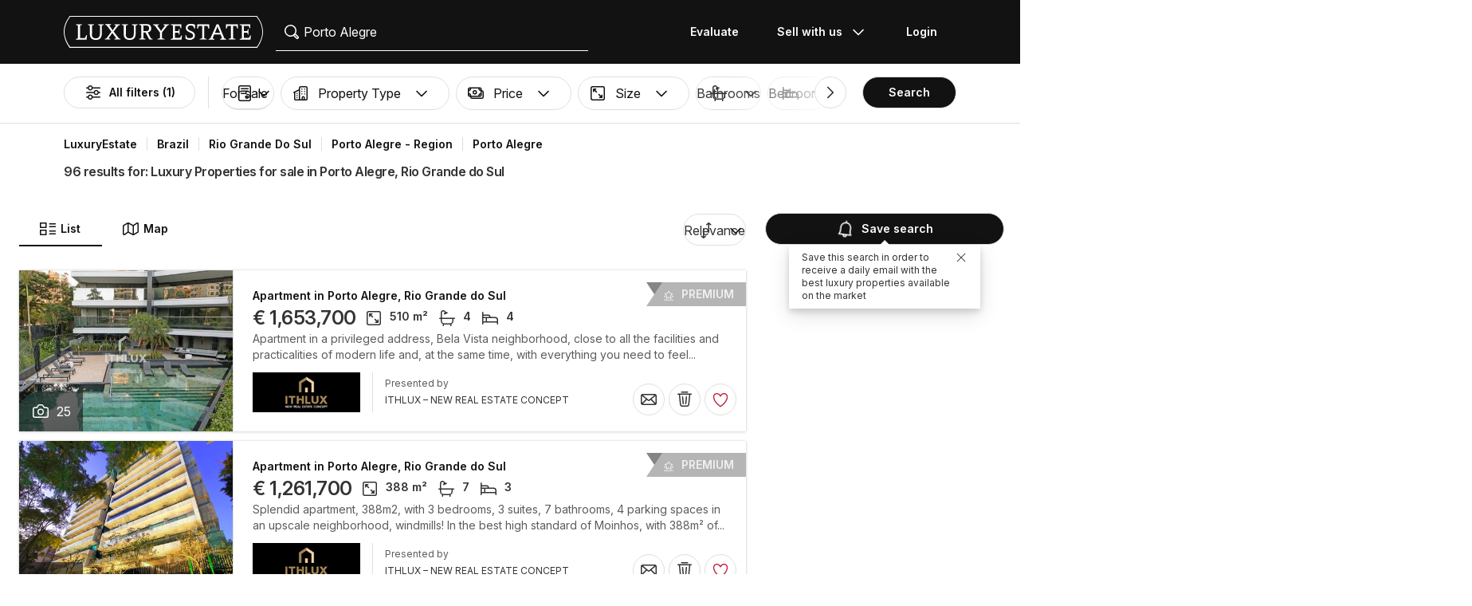

--- FILE ---
content_type: text/html; charset=UTF-8
request_url: https://www.luxuryestate.com/brazil/estado-do-rio-grande-do-sul/porto-alegre/porto-alegre
body_size: 140722
content:
<!DOCTYPE html>
 

<html lang="en" dir="ltr" bazlator="en_GB">
    <head>
        <!-- Preconnect third party services -->
        <link rel="preconnect" href="https://pic.le-cdn.com">
        <!-- End Preconnect third party services -->

        <!-- Preload images -->
                
                        <!-- End Preload images -->

        <!-- Preload scripts -->
            <link
                rel="preload"
                as="script"
                href="/bundles/app/js/common~4a38229d.js"
                fetchpriority="high"
            >
            <link
                rel="preload"
                as="script"
                href="/bundles/app/js/translations/en_GB~5d20deba.js"
                fetchpriority="high"
            >
        <!-- End preload scripts -->

        <!-- Google one tap -->
                                        <script async src="https://accounts.google.com/gsi/client"></script>
                <script>
                    function google_one_tap(response) {
                        window.handleCredentialResponseGoogleOneTap(response);
                    }
                </script>
                    <!-- End Google one tap -->

            <script src="/bundles/app/js/properties-search-list~47571808.js" defer fetchpriority="high"></script>

        <meta http-equiv="Content-Type" content="text/html; charset=utf-8" />
        <title>Luxury Properties for sale in Porto Alegre, Rio Grande do Sul - LuxuryEstate.com</title>
        
    <meta name="description" content="96 listings of luxury properties for sale in Porto Alegre: on LuxuryEstate you will find thousands of listings in Porto Alegre selected by the best real estate agencies in the luxury sector." />
                <meta property="fb:app_id" content="1580953698829216"/>
    <meta property="og:image" content="/bundles/app/images/favicons/og-image-400x400~7e31513e.png" />
    <meta property="og:title" content="Luxury Properties for sale in Porto Alegre, Rio Grande do Sul" />
<meta property="og:site_name" content="LuxuryEstate.com">
<meta property="og:url" content="https://www.luxuryestate.com/brazil/estado-do-rio-grande-do-sul/porto-alegre/porto-alegre">
<meta property="og:locale:alternate" content="en_GB" />
    <meta property="og:description" content="96 listings of luxury properties for sale in Porto Alegre: on LuxuryEstate you will find thousands of listings in Porto Alegre selected by the best real estate agencies in the luxury sector." />

<meta name="viewport" content="width=device-width, initial-scale=1, minimum-scale=1, maximum-scale=1" />

<meta name="yandex-verification" content="bc9d4aa3735e92e3" />
    <link rel="apple-touch-icon" sizes="180x180" href="/bundles/app/images/favicons/apple-touch-icon~7e31513e.png">
    <link rel="icon" type="image/png" sizes="32x32" href="/bundles/app/images/favicons/favicon-32x32~e7bc39ed.png">
    <link rel="icon" type="image/png" sizes="16x16" href="/bundles/app/images/favicons/favicon-16x16~c5f23d17.png">
    <link rel="manifest" href="/bundles/app/images/favicons/webmanifest~71e0e613.json">
    <link rel="mask-icon" href="/bundles/app/images/favicons/safari-pinned-tab~7da063ec.svg" color="#000000">
    <link rel="shortcut icon" type="image/x-icon" href="/bundles/app/images/favicons/favicon~16000770.ico">
    <meta name="apple-mobile-web-app-title" content="Luxury Estate App">
    <meta name="apple-mobile-web-app-status-bar-style" content="black-translucent">
    <meta name="application-name" content="Luxury Estate App">
    <meta name="msapplication-TileColor" content="#000000">
    <meta name="msapplication-config" content="/bundles/app/images/favicons/browserconfig~3f396115.xml">
    <meta name="theme-color" content="#000000">

            <link rel="canonical" href="https://www.luxuryestate.com/brazil/estado-do-rio-grande-do-sul/porto-alegre/porto-alegre">

    
    <link rel="next" href="https://www.luxuryestate.com/brazil/estado-do-rio-grande-do-sul/porto-alegre/porto-alegre?pag=2"/>
            <link rel="alternate" href="https://www.luxuryestate.com/brazil/estado-do-rio-grande-do-sul/porto-alegre/porto-alegre" hreflang="en">
        <link rel="alternate" href="https://www.luxuryestate.com/fr/brazil/estado-do-rio-grande-do-sul/porto-alegre/porto-alegre" hreflang="fr">
        <link rel="alternate" href="https://www.luxuryestate.com/it/brazil/estado-do-rio-grande-do-sul/porto-alegre/porto-alegre" hreflang="it">
        <link rel="alternate" href="https://www.luxuryestate.com/de/brazil/estado-do-rio-grande-do-sul/porto-alegre/porto-alegre" hreflang="de">
        <link rel="alternate" href="https://www.luxuryestate.com/es/brazil/estado-do-rio-grande-do-sul/porto-alegre/porto-alegre" hreflang="es">
        <link rel="alternate" href="https://www.luxuryestate.com/ru/brazil/estado-do-rio-grande-do-sul/porto-alegre/porto-alegre" hreflang="ru">
        <link rel="alternate" href="https://www.luxuryestate.com/zh/brazil/estado-do-rio-grande-do-sul/porto-alegre/porto-alegre" hreflang="zh">
        <link rel="alternate" href="https://www.luxuryestate.com/pt/brazil/estado-do-rio-grande-do-sul/porto-alegre/porto-alegre" hreflang="pt">
        <link rel="alternate" href="https://www.luxuryestate.com/pl/brazil/estado-do-rio-grande-do-sul/porto-alegre/porto-alegre" hreflang="pl">
        <link rel="alternate" href="https://www.luxuryestate.com/ar/brazil/estado-do-rio-grande-do-sul/porto-alegre/porto-alegre" hreflang="ar">
        <link rel="alternate" href="https://www.luxuryestate.com/tr/brazil/estado-do-rio-grande-do-sul/porto-alegre/porto-alegre" hreflang="tr">
        <link rel="alternate" href="https://www.luxuryestate.com/nl/brazil/estado-do-rio-grande-do-sul/porto-alegre/porto-alegre" hreflang="nl">
        <link rel="alternate" href="https://www.luxuryestate.com/ja/brazil/estado-do-rio-grande-do-sul/porto-alegre/porto-alegre" hreflang="ja">
        <link rel="alternate" href="https://www.luxuryestate.com/ko/brazil/estado-do-rio-grande-do-sul/porto-alegre/porto-alegre" hreflang="ko">
        <link rel="alternate" href="https://www.luxuryestate.com/he/brazil/estado-do-rio-grande-do-sul/porto-alegre/porto-alegre" hreflang="he">
        <link rel="alternate" href="https://www.luxuryestate.com/el/brazil/estado-do-rio-grande-do-sul/porto-alegre/porto-alegre" hreflang="el">
        <link rel="alternate" href="https://www.luxuryestate.com/brazil/estado-do-rio-grande-do-sul/porto-alegre/porto-alegre" hreflang="x-default">    
    <meta name="robots" content="index,follow" />

<meta name="format-detection" content="telephone=no">

<meta name="referrer" content="always" />

<meta name="apple-itunes-app" content="app-id=720173779, affiliate-data=ct=Smart-banner-safari&pt=5285801, app-argument=luxuryestate://"/>

                            <link rel="preload" href="/bundles/app/fonts/Inter/InterVariable.woff2" as="font" type="font/woff2" crossorigin>
            <link rel="preload" href="/bundles/app/fonts/SourceSerif/SourceSerif4Variable.woff2" as="font" type="font/woff2" crossorigin>
                                                                            <style>@keyframes icon-swing{0%{transform:rotate(0deg) scale(1)}10%{transform:rotate(15deg) scale(1.1)}30%{transform:rotate(-10deg) scale(1.15)}50%{transform:rotate(12deg) scale(1.1)}70%{transform:rotate(-8deg) scale(1.05)}85%{transform:rotate(5deg) scale(1.02)}100%{transform:rotate(0deg) scale(1)}}@keyframes movement-curves{0%{opacity:0;transform:translateX(-20px) scale(0.8)}20%{opacity:.6;transform:translateX(-10px) scale(0.9)}40%{opacity:1;transform:translateX(5px) scale(1)}60%{opacity:.8;transform:translateX(15px) scale(0.95)}80%{opacity:.4;transform:translateX(25px) scale(0.8)}100%{opacity:0;transform:translateX(30px) scale(0.6)}}@keyframes map-pin-play{from{transform:translateX(0)}to{transform:translateX(calc(-1 * var(--frame-width) * 29))}}.swing-animation{animation:icon-swing 1s ease-in-out 0s 3;transform-origin:center center}.map-pin-sprite{--frame-width: 48px;width:4.8rem;height:4.8rem;overflow:hidden;position:relative;cursor:pointer}@media screen and (min-width: 1025px){.map-pin-sprite{height:8.8rem;width:8.8rem;--frame-width: 88px}}.map-pin-sprite--animated img,.map-pin-sprite--hover img{animation:map-pin-play 2s steps(29) 1}.map-pin-sprite img{height:100%;width:auto;display:block;will-change:transform;backface-visibility:hidden}/*! normalize.css v3.0.3 | MIT License | github.com/necolas/normalize.css */html{font-family:sans-serif;-ms-text-size-adjust:100%;-webkit-text-size-adjust:100%}body{margin:0}article,aside,details,figcaption,figure,footer,header,hgroup,main,menu,nav,section,summary{display:block}audio,canvas,progress,video{display:inline-block;vertical-align:baseline}audio:not([controls]){display:none;height:0}[hidden],template{display:none}a{background-color:rgba(0,0,0,0)}a:active,a:hover{outline:0}abbr[title]{border-bottom:none;text-decoration:underline;text-decoration:underline dotted}b,strong{font-weight:bold}dfn{font-style:italic}h1{font-size:2em;margin:.67em 0}mark{background:#ff0;color:#000}small{font-size:80%}sub,sup{font-size:75%;line-height:0;position:relative;vertical-align:baseline}sup{top:-0.5em}sub{bottom:-0.25em}img{border:0}svg:not(:root){overflow:hidden}figure{margin:1em 40px}hr{box-sizing:content-box;height:0}pre{overflow:auto}code,kbd,pre,samp{font-family:monospace,monospace;font-size:1em}button,input,optgroup,select,textarea{color:inherit;font:inherit;margin:0}button{overflow:visible}button,select{text-transform:none}button,html input[type=button],input[type=reset],input[type=submit]{-webkit-appearance:button;cursor:pointer}button[disabled],html input[disabled]{cursor:default}button::-moz-focus-inner,input::-moz-focus-inner{border:0;padding:0}input{line-height:normal}input[type=checkbox],input[type=radio]{box-sizing:border-box;padding:0}input[type=number]::-webkit-inner-spin-button,input[type=number]::-webkit-outer-spin-button{height:auto}input[type=search]{-webkit-appearance:textfield;box-sizing:content-box}input[type=search]::-webkit-search-cancel-button,input[type=search]::-webkit-search-decoration{-webkit-appearance:none}fieldset{border:1px solid silver;margin:0 2px;padding:.35em .625em .75em}legend{border:0;padding:0}textarea{overflow:auto}optgroup{font-weight:bold}table{border-collapse:collapse;border-spacing:0}td,th{padding:0}.clearfix:before,.clearfix:after{display:table;content:" "}.clearfix:after{clear:both}.center-block{display:block;margin-right:auto;margin-left:auto}.pull-right{float:right !important}.pull-left{float:left !important}.hide{display:none !important}.show{display:block !important}.invisible{visibility:hidden}.text-hide{font:0/0 a;color:rgba(0,0,0,0);text-shadow:none;background-color:rgba(0,0,0,0);border:0}.hidden{display:none !important}.affix{position:fixed}.fade{opacity:0;-webkit-transition:opacity .15s linear;-o-transition:opacity .15s linear;transition:opacity .15s linear}.fade.in{opacity:1}.collapse{display:none}.collapse.in{display:block}tr.collapse.in{display:table-row}tbody.collapse.in{display:table-row-group}.collapsing{position:relative;height:0;overflow:hidden;-webkit-transition-property:height,visibility;transition-property:height,visibility;-webkit-transition-duration:.35s;transition-duration:.35s;-webkit-transition-timing-function:ease;transition-timing-function:ease}*{-webkit-box-sizing:border-box;-moz-box-sizing:border-box;box-sizing:border-box}*:before,*:after{-webkit-box-sizing:border-box;-moz-box-sizing:border-box;box-sizing:border-box}html{font-size:10px;-webkit-tap-highlight-color:rgba(0,0,0,0)}body{font-family:"Helvetica Neue",Helvetica,Arial,sans-serif;font-size:14px;line-height:1.428571429;color:#333;background-color:#fff}input,button,select,textarea{font-family:inherit;font-size:inherit;line-height:inherit}a{color:rgb(51.4340909091,122.2772727273,183.4159090909);text-decoration:none}a:hover,a:focus{color:rgb(34.6799586777,82.4466942149,123.6700413223);text-decoration:underline}a:focus{outline:5px auto -webkit-focus-ring-color;outline-offset:-2px}figure{margin:0}img{vertical-align:middle}.img-responsive{display:block;max-width:100%;height:auto}.img-rounded{border-radius:6px}.img-thumbnail{padding:4px;line-height:1.428571429;background-color:#fff;border:1px solid #ddd;border-radius:4px;-webkit-transition:all .2s ease-in-out;-o-transition:all .2s ease-in-out;transition:all .2s ease-in-out;display:inline-block;max-width:100%;height:auto}.img-circle{border-radius:50%}hr{margin-top:20px;margin-bottom:20px;border:0;border-top:1px solid hsl(0,0%,93.5%)}.sr-only{position:absolute;width:1px;height:1px;padding:0;margin:-1px;overflow:hidden;clip:rect(0, 0, 0, 0);border:0}.sr-only-focusable:active,.sr-only-focusable:focus{position:static;width:auto;height:auto;margin:0;overflow:visible;clip:auto}[role=button]{cursor:pointer}.btn{display:inline-block;margin-bottom:0;font-weight:normal;text-align:center;white-space:nowrap;vertical-align:middle;touch-action:manipulation;cursor:pointer;background-image:none;border:1px solid rgba(0,0,0,0);padding:6px 12px;font-size:14px;line-height:1.428571429;border-radius:4px;-webkit-user-select:none;-moz-user-select:none;-ms-user-select:none;user-select:none}.btn:focus,.btn.focus,.btn:active:focus,.btn:active.focus,.btn.active:focus,.btn.active.focus{outline:5px auto -webkit-focus-ring-color;outline-offset:-2px}.btn:hover,.btn:focus,.btn.focus{color:#fff;text-decoration:none}.btn:active,.btn.active{background-image:none;outline:0;-webkit-box-shadow:inset 0 3px 5px rgba(0,0,0,.125);box-shadow:inset 0 3px 5px rgba(0,0,0,.125)}.btn.disabled,.btn[disabled],fieldset[disabled] .btn{cursor:default;filter:alpha(opacity=65);opacity:.65;-webkit-box-shadow:none;box-shadow:none}a.btn.disabled,fieldset[disabled] a.btn{pointer-events:none}.btn-default{color:#fff;background-color:rgba(0,0,0,0);border:1px solid;border-color:#ccc}.btn-default:hover,.btn-default:focus,.btn-default:active,.btn-default.active{color:#fff;background-color:rgba(0,0,0,0);border-color:#ccc}.open>.btn-default.dropdown-toggle{color:#fff;background-color:rgba(0,0,0,0);border-color:#ccc}.btn-default:active,.btn-default.active,.open>.btn-default.dropdown-toggle{background-image:none}.btn-default.disabled,.btn-default.disabled:hover,.btn-default.disabled:focus,.btn-default.disabled:active,.btn-default.disabled.active,.btn-default[disabled],.btn-default[disabled]:hover,.btn-default[disabled]:focus,.btn-default[disabled]:active,.btn-default[disabled].active,fieldset[disabled] .btn-default,fieldset[disabled] .btn-default:hover,fieldset[disabled] .btn-default:focus,fieldset[disabled] .btn-default:active,fieldset[disabled] .btn-default.active{opacity:.6;background-color:rgba(0,0,0,0);border-color:#ccc}.btn-primary{color:#fff;background-color:#121212;border:1px solid;border-color:rgb(5.25,5.25,5.25)}.btn-primary:hover,.btn-primary:focus,.btn-primary:active,.btn-primary.active{color:#fff;background-color:#000;border-color:rgb(5.25,5.25,5.25)}.open>.btn-primary.dropdown-toggle{color:#fff;background-color:#000;border-color:rgb(5.25,5.25,5.25)}.btn-primary:active,.btn-primary.active,.open>.btn-primary.dropdown-toggle{background-image:none}.btn-primary.disabled,.btn-primary.disabled:hover,.btn-primary.disabled:focus,.btn-primary.disabled:active,.btn-primary.disabled.active,.btn-primary[disabled],.btn-primary[disabled]:hover,.btn-primary[disabled]:focus,.btn-primary[disabled]:active,.btn-primary[disabled].active,fieldset[disabled] .btn-primary,fieldset[disabled] .btn-primary:hover,fieldset[disabled] .btn-primary:focus,fieldset[disabled] .btn-primary:active,fieldset[disabled] .btn-primary.active{opacity:.6;background-color:#121212;border-color:rgb(5.25,5.25,5.25)}.btn-success{color:#fff;background-color:#5cb85c;border:1px solid;border-color:hsl(120,39.3162393162%,49.1176470588%)}.btn-success:hover,.btn-success:focus,.btn-success:active,.btn-success.active{color:#fff;background-color:hsl(120,39.3162393162%,51.1176470588%);border-color:hsl(120,39.3162393162%,49.1176470588%)}.open>.btn-success.dropdown-toggle{color:#fff;background-color:hsl(120,39.3162393162%,51.1176470588%);border-color:hsl(120,39.3162393162%,49.1176470588%)}.btn-success:active,.btn-success.active,.open>.btn-success.dropdown-toggle{background-image:none}.btn-success.disabled,.btn-success.disabled:hover,.btn-success.disabled:focus,.btn-success.disabled:active,.btn-success.disabled.active,.btn-success[disabled],.btn-success[disabled]:hover,.btn-success[disabled]:focus,.btn-success[disabled]:active,.btn-success[disabled].active,fieldset[disabled] .btn-success,fieldset[disabled] .btn-success:hover,fieldset[disabled] .btn-success:focus,fieldset[disabled] .btn-success:active,fieldset[disabled] .btn-success.active{opacity:.6;background-color:#5cb85c;border-color:hsl(120,39.3162393162%,49.1176470588%)}.btn-info{color:#fff;background-color:#5bc0de;border:1px solid;border-color:rgb(69.7715736041,183.845177665,217.7284263959)}.btn-info:hover,.btn-info:focus,.btn-info:active,.btn-info.active{color:#fff;background-color:rgb(78.2629441624,187.107106599,219.4370558376);border-color:rgb(69.7715736041,183.845177665,217.7284263959)}.open>.btn-info.dropdown-toggle{color:#fff;background-color:rgb(78.2629441624,187.107106599,219.4370558376);border-color:rgb(69.7715736041,183.845177665,217.7284263959)}.btn-info:active,.btn-info.active,.open>.btn-info.dropdown-toggle{background-image:none}.btn-info.disabled,.btn-info.disabled:hover,.btn-info.disabled:focus,.btn-info.disabled:active,.btn-info.disabled.active,.btn-info[disabled],.btn-info[disabled]:hover,.btn-info[disabled]:focus,.btn-info[disabled]:active,.btn-info[disabled].active,fieldset[disabled] .btn-info,fieldset[disabled] .btn-info:hover,fieldset[disabled] .btn-info:focus,fieldset[disabled] .btn-info:active,fieldset[disabled] .btn-info.active{opacity:.6;background-color:#5bc0de;border-color:rgb(69.7715736041,183.845177665,217.7284263959)}.btn-warning{color:#fff;background-color:#f0ad4e;border:1px solid;border-color:rgb(238.0078125,162.109375,54.4921875)}.btn-warning:hover,.btn-warning:focus,.btn-warning:active,.btn-warning.active{color:#fff;background-color:rgb(238.8046875,166.465625,63.8953125);border-color:rgb(238.0078125,162.109375,54.4921875)}.open>.btn-warning.dropdown-toggle{color:#fff;background-color:rgb(238.8046875,166.465625,63.8953125);border-color:rgb(238.0078125,162.109375,54.4921875)}.btn-warning:active,.btn-warning.active,.open>.btn-warning.dropdown-toggle{background-image:none}.btn-warning.disabled,.btn-warning.disabled:hover,.btn-warning.disabled:focus,.btn-warning.disabled:active,.btn-warning.disabled.active,.btn-warning[disabled],.btn-warning[disabled]:hover,.btn-warning[disabled]:focus,.btn-warning[disabled]:active,.btn-warning[disabled].active,fieldset[disabled] .btn-warning,fieldset[disabled] .btn-warning:hover,fieldset[disabled] .btn-warning:focus,fieldset[disabled] .btn-warning:active,fieldset[disabled] .btn-warning.active{opacity:.6;background-color:#f0ad4e;border-color:rgb(238.0078125,162.109375,54.4921875)}.btn-danger{color:#fff;background-color:#d9534f;border:1px solid;border-color:rgb(212.4719626168,62.5046728972,58.0280373832)}.btn-danger:hover,.btn-danger:focus,.btn-danger:active,.btn-danger.active{color:#fff;background-color:rgb(214.2831775701,70.7028037383,66.4168224299);border-color:rgb(212.4719626168,62.5046728972,58.0280373832)}.open>.btn-danger.dropdown-toggle{color:#fff;background-color:rgb(214.2831775701,70.7028037383,66.4168224299);border-color:rgb(212.4719626168,62.5046728972,58.0280373832)}.btn-danger:active,.btn-danger.active,.open>.btn-danger.dropdown-toggle{background-image:none}.btn-danger.disabled,.btn-danger.disabled:hover,.btn-danger.disabled:focus,.btn-danger.disabled:active,.btn-danger.disabled.active,.btn-danger[disabled],.btn-danger[disabled]:hover,.btn-danger[disabled]:focus,.btn-danger[disabled]:active,.btn-danger[disabled].active,fieldset[disabled] .btn-danger,fieldset[disabled] .btn-danger:hover,fieldset[disabled] .btn-danger:focus,fieldset[disabled] .btn-danger:active,fieldset[disabled] .btn-danger.active{opacity:.6;background-color:#d9534f;border-color:rgb(212.4719626168,62.5046728972,58.0280373832)}.btn-link{font-weight:400;color:rgb(51.4340909091,122.2772727273,183.4159090909);border-radius:0}.btn-link,.btn-link:active,.btn-link.active,.btn-link[disabled],fieldset[disabled] .btn-link{background-color:rgba(0,0,0,0);-webkit-box-shadow:none;box-shadow:none}.btn-link,.btn-link:hover,.btn-link:focus,.btn-link:active{border-color:rgba(0,0,0,0)}.btn-link:hover,.btn-link:focus{color:rgb(34.6799586777,82.4466942149,123.6700413223);text-decoration:underline;background-color:rgba(0,0,0,0)}.btn-link[disabled]:hover,.btn-link[disabled]:focus,fieldset[disabled] .btn-link:hover,fieldset[disabled] .btn-link:focus{color:hsl(0,0%,46.7%);text-decoration:none}.btn-lg{padding:10px 16px;font-size:18px;line-height:1.3333333;border-radius:6px}.btn-sm{padding:5px 10px;font-size:12px;line-height:1.5;border-radius:3px}.btn-xs{padding:1px 5px;font-size:12px;line-height:1.5;border-radius:3px}.btn-block{display:block;width:100%}.btn-block+.btn-block{margin-top:5px}input[type=submit].btn-block,input[type=reset].btn-block,input[type=button].btn-block{width:100%}fieldset{min-width:0;padding:0;margin:0;border:0}legend{display:block;width:100%;padding:0;margin-bottom:20px;font-size:21px;line-height:inherit;color:#333;border:0;border-bottom:1px solid #e5e5e5}label{display:inline-block;max-width:100%;margin-bottom:5px;font-weight:700}input[type=search]{-webkit-box-sizing:border-box;-moz-box-sizing:border-box;box-sizing:border-box;-webkit-appearance:none;appearance:none}input[type=radio],input[type=checkbox]{margin:4px 0 0;margin-top:1px \9 ;line-height:normal}input[type=radio][disabled],input[type=radio].disabled,fieldset[disabled] input[type=radio],input[type=checkbox][disabled],input[type=checkbox].disabled,fieldset[disabled] input[type=checkbox]{cursor:default}input[type=file]{display:block}input[type=range]{display:block;width:100%}select[multiple],select[size]{height:auto}input[type=file]:focus,input[type=radio]:focus,input[type=checkbox]:focus{outline:5px auto -webkit-focus-ring-color;outline-offset:-2px}output{display:block;padding-top:7px;font-size:14px;line-height:1.428571429;color:hsl(0,0%,33.5%)}.form-control{display:block;width:100%;height:48px;padding:6px 12px;font-size:14px;line-height:1.428571429;color:hsl(0,0%,33.5%);background-color:#fff;background-image:none;border:1px solid #ccc;border-radius:4px;-webkit-box-shadow:inset 0 1px 1px rgba(0,0,0,.075);box-shadow:inset 0 1px 1px rgba(0,0,0,.075);-webkit-transition:border-color ease-in-out .15s,box-shadow ease-in-out .15s;-o-transition:border-color ease-in-out .15s,box-shadow ease-in-out .15s;transition:border-color ease-in-out .15s,box-shadow ease-in-out .15s}.form-control:focus{border-color:#66afe9;outline:0;-webkit-box-shadow:inset 0 1px 1px rgba(0,0,0,.075),0 0 8px rgba(102,175,233,.6);box-shadow:inset 0 1px 1px rgba(0,0,0,.075),0 0 8px rgba(102,175,233,.6)}.form-control::-moz-placeholder{color:#999;opacity:1}.form-control:-ms-input-placeholder{color:#999}.form-control::-webkit-input-placeholder{color:#999}.form-control::-ms-expand{background-color:rgba(0,0,0,0);border:0}.form-control[disabled],.form-control[readonly],fieldset[disabled] .form-control{background-color:hsl(0,0%,93.5%);opacity:1}.form-control[disabled],fieldset[disabled] .form-control{cursor:default}textarea.form-control{height:auto}@media screen and (-webkit-min-device-pixel-ratio: 0){input[type=date].form-control,input[type=time].form-control,input[type=datetime-local].form-control,input[type=month].form-control{line-height:48px}input[type=date].input-sm,.input-group-sm input[type=date],input[type=time].input-sm,.input-group-sm input[type=time],input[type=datetime-local].input-sm,.input-group-sm input[type=datetime-local],input[type=month].input-sm,.input-group-sm input[type=month]{line-height:30px}input[type=date].input-lg,.input-group-lg input[type=date],input[type=time].input-lg,.input-group-lg input[type=time],input[type=datetime-local].input-lg,.input-group-lg input[type=datetime-local],input[type=month].input-lg,.input-group-lg input[type=month]{line-height:46px}}.form-group{margin-bottom:15px}.radio,.checkbox{position:relative;display:block;margin-top:10px;margin-bottom:10px}.radio.disabled label,fieldset[disabled] .radio label,.checkbox.disabled label,fieldset[disabled] .checkbox label{cursor:default}.radio label,.checkbox label{min-height:20px;padding-left:20px;margin-bottom:0;font-weight:400;cursor:pointer}.radio input[type=radio],.radio-inline input[type=radio],.checkbox input[type=checkbox],.checkbox-inline input[type=checkbox]{position:absolute;margin-top:4px \9 ;margin-left:-20px}.radio+.radio,.checkbox+.checkbox{margin-top:-5px}.radio-inline,.checkbox-inline{position:relative;display:inline-block;padding-left:20px;margin-bottom:0;font-weight:400;vertical-align:middle;cursor:pointer}.radio-inline.disabled,fieldset[disabled] .radio-inline,.checkbox-inline.disabled,fieldset[disabled] .checkbox-inline{cursor:default}.radio-inline+.radio-inline,.checkbox-inline+.checkbox-inline{margin-top:0;margin-left:10px}.form-control-static{min-height:34px;padding-top:7px;padding-bottom:7px;margin-bottom:0}.form-control-static.input-lg,.form-control-static.input-sm{padding-right:0;padding-left:0}.input-sm{height:30px;padding:5px 10px;font-size:12px;line-height:1.5;border-radius:3px}select.input-sm{height:30px;line-height:30px}textarea.input-sm,select[multiple].input-sm{height:auto}.form-group-sm .form-control{height:30px;padding:5px 10px;font-size:12px;line-height:1.5;border-radius:3px}.form-group-sm select.form-control{height:30px;line-height:30px}.form-group-sm textarea.form-control,.form-group-sm select[multiple].form-control{height:auto}.form-group-sm .form-control-static{height:30px;min-height:32px;padding:6px 10px;font-size:12px;line-height:1.5}.input-lg{height:46px;padding:10px 16px;font-size:18px;line-height:1.3333333;border-radius:6px}select.input-lg{height:46px;line-height:46px}textarea.input-lg,select[multiple].input-lg{height:auto}.form-group-lg .form-control{height:46px;padding:10px 16px;font-size:18px;line-height:1.3333333;border-radius:6px}.form-group-lg select.form-control{height:46px;line-height:46px}.form-group-lg textarea.form-control,.form-group-lg select[multiple].form-control{height:auto}.form-group-lg .form-control-static{height:46px;min-height:38px;padding:11px 16px;font-size:18px;line-height:1.3333333}.has-feedback{position:relative}.has-feedback .form-control{padding-right:60px}.form-control-feedback{position:absolute;top:0;right:0;z-index:2;display:block;width:48px;height:48px;line-height:48px;text-align:center;pointer-events:none}.input-lg+.form-control-feedback,.input-group-lg+.form-control-feedback,.form-group-lg .form-control+.form-control-feedback{width:46px;height:46px;line-height:46px}.input-sm+.form-control-feedback,.input-group-sm+.form-control-feedback,.form-group-sm .form-control+.form-control-feedback{width:30px;height:30px;line-height:30px}.has-success .help-block,.has-success .control-label,.has-success .radio,.has-success .checkbox,.has-success .radio-inline,.has-success .checkbox-inline,.has-success.radio label,.has-success.checkbox label,.has-success.radio-inline label,.has-success.checkbox-inline label{color:#3c763d}.has-success .form-control{border-color:#3c763d;-webkit-box-shadow:inset 0 1px 1px rgba(0,0,0,.075);box-shadow:inset 0 1px 1px rgba(0,0,0,.075)}.has-success .form-control:focus{border-color:rgb(42.808988764,84.191011236,43.5224719101);-webkit-box-shadow:inset 0 1px 1px rgba(0,0,0,.075),0 0 6px rgb(102.5280898876,177.4719101124,103.8202247191);box-shadow:inset 0 1px 1px rgba(0,0,0,.075),0 0 6px rgb(102.5280898876,177.4719101124,103.8202247191)}.has-success .input-group-addon{color:#3c763d;background-color:#dff0d8;border-color:#3c763d}.has-success .form-control-feedback{color:#3c763d}.has-warning .help-block,.has-warning .control-label,.has-warning .radio,.has-warning .checkbox,.has-warning .radio-inline,.has-warning .checkbox-inline,.has-warning.radio label,.has-warning.checkbox label,.has-warning.radio-inline label,.has-warning.checkbox-inline label{color:#8a6d3b}.has-warning .form-control{border-color:#8a6d3b;-webkit-box-shadow:inset 0 1px 1px rgba(0,0,0,.075);box-shadow:inset 0 1px 1px rgba(0,0,0,.075)}.has-warning .form-control:focus{border-color:rgb(102.2741116751,80.7817258883,43.7258883249);-webkit-box-shadow:inset 0 1px 1px rgba(0,0,0,.075),0 0 6px rgb(191.807106599,160.7461928934,107.192893401);box-shadow:inset 0 1px 1px rgba(0,0,0,.075),0 0 6px rgb(191.807106599,160.7461928934,107.192893401)}.has-warning .input-group-addon{color:#8a6d3b;background-color:#fcf8e3;border-color:#8a6d3b}.has-warning .form-control-feedback{color:#8a6d3b}.has-error .help-block,.has-error .control-label,.has-error .radio,.has-error .checkbox,.has-error .radio-inline,.has-error .checkbox-inline,.has-error.radio label,.has-error.checkbox label,.has-error.radio-inline label,.has-error.checkbox-inline label{color:#a94442}.has-error .form-control{border-color:#a94442;-webkit-box-shadow:inset 0 1px 1px rgba(0,0,0,.075);box-shadow:inset 0 1px 1px rgba(0,0,0,.075)}.has-error .form-control:focus{border-color:hsl(1.1650485437,43.829787234%,36.0784313725%);-webkit-box-shadow:inset 0 1px 1px rgba(0,0,0,.075),0 0 6px hsl(1.1650485437,43.829787234%,66.0784313725%);box-shadow:inset 0 1px 1px rgba(0,0,0,.075),0 0 6px hsl(1.1650485437,43.829787234%,66.0784313725%)}.has-error .input-group-addon{color:#a94442;background-color:#f2dede;border-color:#a94442}.has-error .form-control-feedback{color:#a94442}.has-feedback label~.form-control-feedback{top:25px}.has-feedback label.sr-only~.form-control-feedback{top:0}.help-block{display:block;margin-top:5px;margin-bottom:10px;color:hsl(0,0%,45%)}@media(min-width: 768px){.form-inline .form-group{display:inline-block;margin-bottom:0;vertical-align:middle}.form-inline .form-control{display:inline-block;width:auto;vertical-align:middle}.form-inline .form-control-static{display:inline-block}.form-inline .input-group{display:inline-table;vertical-align:middle}.form-inline .input-group .input-group-addon,.form-inline .input-group .input-group-btn,.form-inline .input-group .form-control{width:auto}.form-inline .input-group>.form-control{width:100%}.form-inline .control-label{margin-bottom:0;vertical-align:middle}.form-inline .radio,.form-inline .checkbox{display:inline-block;margin-top:0;margin-bottom:0;vertical-align:middle}.form-inline .radio label,.form-inline .checkbox label{padding-left:0}.form-inline .radio input[type=radio],.form-inline .checkbox input[type=checkbox]{position:relative;margin-left:0}.form-inline .has-feedback .form-control-feedback{top:0}}.form-horizontal .radio,.form-horizontal .checkbox,.form-horizontal .radio-inline,.form-horizontal .checkbox-inline{padding-top:7px;margin-top:0;margin-bottom:0}.form-horizontal .radio,.form-horizontal .checkbox{min-height:27px}.form-horizontal .form-group{margin-right:-10px;margin-left:-10px}.form-horizontal .form-group:before,.form-horizontal .form-group:after{display:table;content:" "}.form-horizontal .form-group:after{clear:both}@media(min-width: 768px){.form-horizontal .control-label{padding-top:7px;margin-bottom:0;text-align:right}}.form-horizontal .has-feedback .form-control-feedback{right:10px}@media(min-width: 768px){.form-horizontal .form-group-lg .control-label{padding-top:11px;font-size:18px}}@media(min-width: 768px){.form-horizontal .form-group-sm .control-label{padding-top:6px;font-size:12px}}.container{padding-right:10px;padding-left:10px;margin-right:auto;margin-left:auto}.container:before,.container:after{display:table;content:" "}.container:after{clear:both}@media(min-width: 768px){.container{width:750px}}@media(min-width: 1025px){.container{width:970px}}@media(min-width: 1280px){.container{width:1170px}}.container-fluid{padding-right:10px;padding-left:10px;margin-right:auto;margin-left:auto}.container-fluid:before,.container-fluid:after{display:table;content:" "}.container-fluid:after{clear:both}.row{margin-right:-10px;margin-left:-10px}.row:before,.row:after{display:table;content:" "}.row:after{clear:both}.row-no-gutters{margin-right:0;margin-left:0}.row-no-gutters [class*=col-]{padding-right:0;padding-left:0}.col-xs-1,.col-sm-1,.col-md-1,.col-lg-1,.col-xs-2,.col-sm-2,.col-md-2,.col-lg-2,.col-xs-3,.col-sm-3,.col-md-3,.col-lg-3,.col-xs-4,.col-sm-4,.col-md-4,.col-lg-4,.col-xs-5,.col-sm-5,.col-md-5,.col-lg-5,.col-xs-6,.col-sm-6,.col-md-6,.col-lg-6,.col-xs-7,.col-sm-7,.col-md-7,.col-lg-7,.col-xs-8,.col-sm-8,.col-md-8,.col-lg-8,.col-xs-9,.col-sm-9,.col-md-9,.col-lg-9,.col-xs-10,.col-sm-10,.col-md-10,.col-lg-10,.col-xs-11,.col-sm-11,.col-md-11,.col-lg-11,.col-xs-12,.col-sm-12,.col-md-12,.col-lg-12{position:relative;min-height:1px;padding-right:10px;padding-left:10px}.col-xs-1,.col-xs-2,.col-xs-3,.col-xs-4,.col-xs-5,.col-xs-6,.col-xs-7,.col-xs-8,.col-xs-9,.col-xs-10,.col-xs-11,.col-xs-12{float:left}.col-xs-1{width:8.3333333333%}.col-xs-2{width:16.6666666667%}.col-xs-3{width:25%}.col-xs-4{width:33.3333333333%}.col-xs-5{width:41.6666666667%}.col-xs-6{width:50%}.col-xs-7{width:58.3333333333%}.col-xs-8{width:66.6666666667%}.col-xs-9{width:75%}.col-xs-10{width:83.3333333333%}.col-xs-11{width:91.6666666667%}.col-xs-12{width:100%}.col-xs-pull-0{right:auto}.col-xs-pull-1{right:8.3333333333%}.col-xs-pull-2{right:16.6666666667%}.col-xs-pull-3{right:25%}.col-xs-pull-4{right:33.3333333333%}.col-xs-pull-5{right:41.6666666667%}.col-xs-pull-6{right:50%}.col-xs-pull-7{right:58.3333333333%}.col-xs-pull-8{right:66.6666666667%}.col-xs-pull-9{right:75%}.col-xs-pull-10{right:83.3333333333%}.col-xs-pull-11{right:91.6666666667%}.col-xs-pull-12{right:100%}.col-xs-push-0{left:auto}.col-xs-push-1{left:8.3333333333%}.col-xs-push-2{left:16.6666666667%}.col-xs-push-3{left:25%}.col-xs-push-4{left:33.3333333333%}.col-xs-push-5{left:41.6666666667%}.col-xs-push-6{left:50%}.col-xs-push-7{left:58.3333333333%}.col-xs-push-8{left:66.6666666667%}.col-xs-push-9{left:75%}.col-xs-push-10{left:83.3333333333%}.col-xs-push-11{left:91.6666666667%}.col-xs-push-12{left:100%}.col-xs-offset-0{margin-left:0%}.col-xs-offset-1{margin-left:8.3333333333%}.col-xs-offset-2{margin-left:16.6666666667%}.col-xs-offset-3{margin-left:25%}.col-xs-offset-4{margin-left:33.3333333333%}.col-xs-offset-5{margin-left:41.6666666667%}.col-xs-offset-6{margin-left:50%}.col-xs-offset-7{margin-left:58.3333333333%}.col-xs-offset-8{margin-left:66.6666666667%}.col-xs-offset-9{margin-left:75%}.col-xs-offset-10{margin-left:83.3333333333%}.col-xs-offset-11{margin-left:91.6666666667%}.col-xs-offset-12{margin-left:100%}@media(min-width: 768px){.col-sm-1,.col-sm-2,.col-sm-3,.col-sm-4,.col-sm-5,.col-sm-6,.col-sm-7,.col-sm-8,.col-sm-9,.col-sm-10,.col-sm-11,.col-sm-12{float:left}.col-sm-1{width:8.3333333333%}.col-sm-2{width:16.6666666667%}.col-sm-3{width:25%}.col-sm-4{width:33.3333333333%}.col-sm-5{width:41.6666666667%}.col-sm-6{width:50%}.col-sm-7{width:58.3333333333%}.col-sm-8{width:66.6666666667%}.col-sm-9{width:75%}.col-sm-10{width:83.3333333333%}.col-sm-11{width:91.6666666667%}.col-sm-12{width:100%}.col-sm-pull-0{right:auto}.col-sm-pull-1{right:8.3333333333%}.col-sm-pull-2{right:16.6666666667%}.col-sm-pull-3{right:25%}.col-sm-pull-4{right:33.3333333333%}.col-sm-pull-5{right:41.6666666667%}.col-sm-pull-6{right:50%}.col-sm-pull-7{right:58.3333333333%}.col-sm-pull-8{right:66.6666666667%}.col-sm-pull-9{right:75%}.col-sm-pull-10{right:83.3333333333%}.col-sm-pull-11{right:91.6666666667%}.col-sm-pull-12{right:100%}.col-sm-push-0{left:auto}.col-sm-push-1{left:8.3333333333%}.col-sm-push-2{left:16.6666666667%}.col-sm-push-3{left:25%}.col-sm-push-4{left:33.3333333333%}.col-sm-push-5{left:41.6666666667%}.col-sm-push-6{left:50%}.col-sm-push-7{left:58.3333333333%}.col-sm-push-8{left:66.6666666667%}.col-sm-push-9{left:75%}.col-sm-push-10{left:83.3333333333%}.col-sm-push-11{left:91.6666666667%}.col-sm-push-12{left:100%}.col-sm-offset-0{margin-left:0%}.col-sm-offset-1{margin-left:8.3333333333%}.col-sm-offset-2{margin-left:16.6666666667%}.col-sm-offset-3{margin-left:25%}.col-sm-offset-4{margin-left:33.3333333333%}.col-sm-offset-5{margin-left:41.6666666667%}.col-sm-offset-6{margin-left:50%}.col-sm-offset-7{margin-left:58.3333333333%}.col-sm-offset-8{margin-left:66.6666666667%}.col-sm-offset-9{margin-left:75%}.col-sm-offset-10{margin-left:83.3333333333%}.col-sm-offset-11{margin-left:91.6666666667%}.col-sm-offset-12{margin-left:100%}}@media(min-width: 1025px){.col-md-1,.col-md-2,.col-md-3,.col-md-4,.col-md-5,.col-md-6,.col-md-7,.col-md-8,.col-md-9,.col-md-10,.col-md-11,.col-md-12{float:left}.col-md-1{width:8.3333333333%}.col-md-2{width:16.6666666667%}.col-md-3{width:25%}.col-md-4{width:33.3333333333%}.col-md-5{width:41.6666666667%}.col-md-6{width:50%}.col-md-7{width:58.3333333333%}.col-md-8{width:66.6666666667%}.col-md-9{width:75%}.col-md-10{width:83.3333333333%}.col-md-11{width:91.6666666667%}.col-md-12{width:100%}.col-md-pull-0{right:auto}.col-md-pull-1{right:8.3333333333%}.col-md-pull-2{right:16.6666666667%}.col-md-pull-3{right:25%}.col-md-pull-4{right:33.3333333333%}.col-md-pull-5{right:41.6666666667%}.col-md-pull-6{right:50%}.col-md-pull-7{right:58.3333333333%}.col-md-pull-8{right:66.6666666667%}.col-md-pull-9{right:75%}.col-md-pull-10{right:83.3333333333%}.col-md-pull-11{right:91.6666666667%}.col-md-pull-12{right:100%}.col-md-push-0{left:auto}.col-md-push-1{left:8.3333333333%}.col-md-push-2{left:16.6666666667%}.col-md-push-3{left:25%}.col-md-push-4{left:33.3333333333%}.col-md-push-5{left:41.6666666667%}.col-md-push-6{left:50%}.col-md-push-7{left:58.3333333333%}.col-md-push-8{left:66.6666666667%}.col-md-push-9{left:75%}.col-md-push-10{left:83.3333333333%}.col-md-push-11{left:91.6666666667%}.col-md-push-12{left:100%}.col-md-offset-0{margin-left:0%}.col-md-offset-1{margin-left:8.3333333333%}.col-md-offset-2{margin-left:16.6666666667%}.col-md-offset-3{margin-left:25%}.col-md-offset-4{margin-left:33.3333333333%}.col-md-offset-5{margin-left:41.6666666667%}.col-md-offset-6{margin-left:50%}.col-md-offset-7{margin-left:58.3333333333%}.col-md-offset-8{margin-left:66.6666666667%}.col-md-offset-9{margin-left:75%}.col-md-offset-10{margin-left:83.3333333333%}.col-md-offset-11{margin-left:91.6666666667%}.col-md-offset-12{margin-left:100%}}@media(min-width: 1280px){.col-lg-1,.col-lg-2,.col-lg-3,.col-lg-4,.col-lg-5,.col-lg-6,.col-lg-7,.col-lg-8,.col-lg-9,.col-lg-10,.col-lg-11,.col-lg-12{float:left}.col-lg-1{width:8.3333333333%}.col-lg-2{width:16.6666666667%}.col-lg-3{width:25%}.col-lg-4{width:33.3333333333%}.col-lg-5{width:41.6666666667%}.col-lg-6{width:50%}.col-lg-7{width:58.3333333333%}.col-lg-8{width:66.6666666667%}.col-lg-9{width:75%}.col-lg-10{width:83.3333333333%}.col-lg-11{width:91.6666666667%}.col-lg-12{width:100%}.col-lg-pull-0{right:auto}.col-lg-pull-1{right:8.3333333333%}.col-lg-pull-2{right:16.6666666667%}.col-lg-pull-3{right:25%}.col-lg-pull-4{right:33.3333333333%}.col-lg-pull-5{right:41.6666666667%}.col-lg-pull-6{right:50%}.col-lg-pull-7{right:58.3333333333%}.col-lg-pull-8{right:66.6666666667%}.col-lg-pull-9{right:75%}.col-lg-pull-10{right:83.3333333333%}.col-lg-pull-11{right:91.6666666667%}.col-lg-pull-12{right:100%}.col-lg-push-0{left:auto}.col-lg-push-1{left:8.3333333333%}.col-lg-push-2{left:16.6666666667%}.col-lg-push-3{left:25%}.col-lg-push-4{left:33.3333333333%}.col-lg-push-5{left:41.6666666667%}.col-lg-push-6{left:50%}.col-lg-push-7{left:58.3333333333%}.col-lg-push-8{left:66.6666666667%}.col-lg-push-9{left:75%}.col-lg-push-10{left:83.3333333333%}.col-lg-push-11{left:91.6666666667%}.col-lg-push-12{left:100%}.col-lg-offset-0{margin-left:0%}.col-lg-offset-1{margin-left:8.3333333333%}.col-lg-offset-2{margin-left:16.6666666667%}.col-lg-offset-3{margin-left:25%}.col-lg-offset-4{margin-left:33.3333333333%}.col-lg-offset-5{margin-left:41.6666666667%}.col-lg-offset-6{margin-left:50%}.col-lg-offset-7{margin-left:58.3333333333%}.col-lg-offset-8{margin-left:66.6666666667%}.col-lg-offset-9{margin-left:75%}.col-lg-offset-10{margin-left:83.3333333333%}.col-lg-offset-11{margin-left:91.6666666667%}.col-lg-offset-12{margin-left:100%}}.label{display:inline;padding:.2em .6em .3em;font-size:75%;font-weight:700;line-height:1;color:#fff;text-align:center;white-space:nowrap;vertical-align:baseline;border-radius:.25em}.label:empty{display:none}.btn .label{position:relative;top:-1px}a.label:hover,a.label:focus{color:#fff;text-decoration:none;cursor:pointer}.label-default{background-color:hsl(0,0%,46.7%)}.label-default[href]:hover,.label-default[href]:focus{background-color:hsl(0,0%,36.7%)}.label-primary{background-color:rgb(51.4340909091,122.2772727273,183.4159090909)}.label-primary[href]:hover,.label-primary[href]:focus{background-color:rgb(40.2646694215,95.723553719,143.5853305785)}.label-success{background-color:#5cb85c}.label-success[href]:hover,.label-success[href]:focus{background-color:hsl(120,39.3162393162%,44.1176470588%)}.label-info{background-color:#5bc0de}.label-info[href]:hover,.label-info[href]:focus{background-color:rgb(48.5431472081,175.6903553299,213.4568527919)}.label-warning{background-color:#f0ad4e}.label-warning[href]:hover,.label-warning[href]:focus{background-color:rgb(236.015625,151.21875,30.984375)}.label-danger{background-color:#d9534f}.label-danger[href]:hover,.label-danger[href]:focus{background-color:rgb(201.4953271028,48.0841121495,43.5046728972)}@-ms-viewport{width:device-width}.visible-xs{display:none !important}.visible-sm{display:none !important}.visible-md{display:none !important}.visible-lg{display:none !important}.visible-xs-block,.visible-xs-inline,.visible-xs-inline-block,.visible-sm-block,.visible-sm-inline,.visible-sm-inline-block,.visible-md-block,.visible-md-inline,.visible-md-inline-block,.visible-lg-block,.visible-lg-inline,.visible-lg-inline-block{display:none !important}@media(max-width: 767px){.visible-xs{display:block !important}table.visible-xs{display:table !important}tr.visible-xs{display:table-row !important}th.visible-xs,td.visible-xs{display:table-cell !important}}@media(max-width: 767px){.visible-xs-block{display:block !important}}@media(max-width: 767px){.visible-xs-inline{display:inline !important}}@media(max-width: 767px){.visible-xs-inline-block{display:inline-block !important}}@media(min-width: 768px)and (max-width: 1024px){.visible-sm{display:block !important}table.visible-sm{display:table !important}tr.visible-sm{display:table-row !important}th.visible-sm,td.visible-sm{display:table-cell !important}}@media(min-width: 768px)and (max-width: 1024px){.visible-sm-block{display:block !important}}@media(min-width: 768px)and (max-width: 1024px){.visible-sm-inline{display:inline !important}}@media(min-width: 768px)and (max-width: 1024px){.visible-sm-inline-block{display:inline-block !important}}@media(min-width: 1025px)and (max-width: 1279px){.visible-md{display:block !important}table.visible-md{display:table !important}tr.visible-md{display:table-row !important}th.visible-md,td.visible-md{display:table-cell !important}}@media(min-width: 1025px)and (max-width: 1279px){.visible-md-block{display:block !important}}@media(min-width: 1025px)and (max-width: 1279px){.visible-md-inline{display:inline !important}}@media(min-width: 1025px)and (max-width: 1279px){.visible-md-inline-block{display:inline-block !important}}@media(min-width: 1280px){.visible-lg{display:block !important}table.visible-lg{display:table !important}tr.visible-lg{display:table-row !important}th.visible-lg,td.visible-lg{display:table-cell !important}}@media(min-width: 1280px){.visible-lg-block{display:block !important}}@media(min-width: 1280px){.visible-lg-inline{display:inline !important}}@media(min-width: 1280px){.visible-lg-inline-block{display:inline-block !important}}@media(max-width: 767px){.hidden-xs{display:none !important}}@media(min-width: 768px)and (max-width: 1024px){.hidden-sm{display:none !important}}@media(min-width: 1025px)and (max-width: 1279px){.hidden-md{display:none !important}}@media(min-width: 1280px){.hidden-lg{display:none !important}}.visible-print{display:none !important}@media print{.visible-print{display:block !important}table.visible-print{display:table !important}tr.visible-print{display:table-row !important}th.visible-print,td.visible-print{display:table-cell !important}}.visible-print-block{display:none !important}@media print{.visible-print-block{display:block !important}}.visible-print-inline{display:none !important}@media print{.visible-print-inline{display:inline !important}}.visible-print-inline-block{display:none !important}@media print{.visible-print-inline-block{display:inline-block !important}}@media print{.hidden-print{display:none !important}}.tooltip{position:absolute;z-index:1070;display:block;font-family:"Helvetica Neue",Helvetica,Arial,sans-serif;font-style:normal;font-weight:400;line-height:1.428571429;line-break:auto;text-align:left;text-align:start;text-decoration:none;text-shadow:none;text-transform:none;letter-spacing:normal;word-break:normal;word-spacing:normal;word-wrap:normal;white-space:normal;font-size:12px;filter:alpha(opacity=0);opacity:0}.tooltip.in{filter:alpha(opacity=90);opacity:.9}.tooltip.top{padding:5px 0;margin-top:-3px}.tooltip.right{padding:0 5px;margin-left:3px}.tooltip.bottom{padding:5px 0;margin-top:3px}.tooltip.left{padding:0 5px;margin-left:-3px}.tooltip.top .tooltip-arrow{bottom:0;left:50%;margin-left:-5px;border-width:5px 5px 0;border-top-color:#000}.tooltip.top-left .tooltip-arrow{right:5px;bottom:0;margin-bottom:-5px;border-width:5px 5px 0;border-top-color:#000}.tooltip.top-right .tooltip-arrow{bottom:0;left:5px;margin-bottom:-5px;border-width:5px 5px 0;border-top-color:#000}.tooltip.right .tooltip-arrow{top:50%;left:0;margin-top:-5px;border-width:5px 5px 5px 0;border-right-color:#000}.tooltip.left .tooltip-arrow{top:50%;right:0;margin-top:-5px;border-width:5px 0 5px 5px;border-left-color:#000}.tooltip.bottom .tooltip-arrow{top:0;left:50%;margin-left:-5px;border-width:0 5px 5px;border-bottom-color:#000}.tooltip.bottom-left .tooltip-arrow{top:0;right:5px;margin-top:-5px;border-width:0 5px 5px;border-bottom-color:#000}.tooltip.bottom-right .tooltip-arrow{top:0;left:5px;margin-top:-5px;border-width:0 5px 5px;border-bottom-color:#000}.tooltip-inner{max-width:200px;padding:3px 8px;color:#fff;text-align:center;background-color:#000;border-radius:4px}.tooltip-arrow{position:absolute;width:0;height:0;border-color:rgba(0,0,0,0);border-style:solid}.popover{position:absolute;top:0;left:0;z-index:1060;display:none;max-width:276px;padding:1px;font-family:"Helvetica Neue",Helvetica,Arial,sans-serif;font-style:normal;font-weight:400;line-height:1.428571429;line-break:auto;text-align:left;text-align:start;text-decoration:none;text-shadow:none;text-transform:none;letter-spacing:normal;word-break:normal;word-spacing:normal;word-wrap:normal;white-space:normal;font-size:14px;background-color:#fff;background-clip:padding-box;border:1px solid #ccc;border:1px solid rgba(0,0,0,.2);border-radius:6px;-webkit-box-shadow:0 5px 10px rgba(0,0,0,.2);box-shadow:0 5px 10px rgba(0,0,0,.2)}.popover.top{margin-top:-10px}.popover.right{margin-left:10px}.popover.bottom{margin-top:10px}.popover.left{margin-left:-10px}.popover>.arrow{border-width:11px}.popover>.arrow,.popover>.arrow:after{position:absolute;display:block;width:0;height:0;border-color:rgba(0,0,0,0);border-style:solid}.popover>.arrow:after{content:"";border-width:10px}.popover.top>.arrow{bottom:-11px;left:50%;margin-left:-11px;border-top-color:#999;border-top-color:rgba(0,0,0,.25);border-bottom-width:0}.popover.top>.arrow:after{bottom:1px;margin-left:-10px;content:" ";border-top-color:#fff;border-bottom-width:0}.popover.right>.arrow{top:50%;left:-11px;margin-top:-11px;border-right-color:#999;border-right-color:rgba(0,0,0,.25);border-left-width:0}.popover.right>.arrow:after{bottom:-10px;left:1px;content:" ";border-right-color:#fff;border-left-width:0}.popover.bottom>.arrow{top:-11px;left:50%;margin-left:-11px;border-top-width:0;border-bottom-color:#999;border-bottom-color:rgba(0,0,0,.25)}.popover.bottom>.arrow:after{top:1px;margin-left:-10px;content:" ";border-top-width:0;border-bottom-color:#fff}.popover.left>.arrow{top:50%;right:-11px;margin-top:-11px;border-right-width:0;border-left-color:#999;border-left-color:rgba(0,0,0,.25)}.popover.left>.arrow:after{right:1px;bottom:-10px;content:" ";border-right-width:0;border-left-color:#fff}.popover-title{padding:8px 14px;margin:0;font-size:14px;background-color:hsl(0,0%,97%);border-bottom:1px solid hsl(0,0%,92%);border-radius:5px 5px 0 0}.popover-content{padding:9px 14px}h1,h2,h3,h4,h5,h6,.h1,.h2,.h3,.h4,.h5,.h6{font-family:inherit;font-weight:500;line-height:1.1;color:inherit}h1 small,h1 .small,h2 small,h2 .small,h3 small,h3 .small,h4 small,h4 .small,h5 small,h5 .small,h6 small,h6 .small,.h1 small,.h1 .small,.h2 small,.h2 .small,.h3 small,.h3 .small,.h4 small,.h4 .small,.h5 small,.h5 .small,.h6 small,.h6 .small{font-weight:400;line-height:1;color:hsl(0,0%,46.7%)}h1,.h1,h2,.h2,h3,.h3{margin-top:20px;margin-bottom:10px}h1 small,h1 .small,.h1 small,.h1 .small,h2 small,h2 .small,.h2 small,.h2 .small,h3 small,h3 .small,.h3 small,.h3 .small{font-size:65%}h4,.h4,h5,.h5,h6,.h6{margin-top:10px;margin-bottom:10px}h4 small,h4 .small,.h4 small,.h4 .small,h5 small,h5 .small,.h5 small,.h5 .small,h6 small,h6 .small,.h6 small,.h6 .small{font-size:75%}h1,.h1{font-size:36px}h2,.h2{font-size:30px}h3,.h3{font-size:24px}h4,.h4{font-size:18px}h5,.h5{font-size:14px}h6,.h6{font-size:12px}p{margin:0 0 10px}.lead{margin-bottom:20px;font-size:16px;font-weight:300;line-height:1.4}@media(min-width: 768px){.lead{font-size:21px}}small,.small{font-size:85%}mark,.mark{padding:.2em;background-color:#fcf8e3}.text-left{text-align:left}.text-right{text-align:right}.text-center{text-align:center}.text-justify{text-align:justify}.text-nowrap{white-space:nowrap}.text-lowercase{text-transform:lowercase}.text-uppercase,.initialism{text-transform:uppercase}.text-capitalize{text-transform:capitalize}.text-muted{color:hsl(0,0%,46.7%)}.text-primary{color:rgb(51.4340909091,122.2772727273,183.4159090909)}a.text-primary:hover,a.text-primary:focus{color:rgb(40.2646694215,95.723553719,143.5853305785)}.text-success{color:#3c763d}a.text-success:hover,a.text-success:focus{color:rgb(42.808988764,84.191011236,43.5224719101)}.text-info{color:#31708f}a.text-info:hover,a.text-info:focus{color:rgb(35.984375,82.25,105.015625)}.text-warning{color:#8a6d3b}a.text-warning:hover,a.text-warning:focus{color:rgb(102.2741116751,80.7817258883,43.7258883249)}.text-danger{color:#a94442}a.text-danger:hover,a.text-danger:focus{color:hsl(1.1650485437,43.829787234%,36.0784313725%)}.bg-primary{color:#fff}.bg-primary{background-color:rgb(51.4340909091,122.2772727273,183.4159090909)}a.bg-primary:hover,a.bg-primary:focus{background-color:rgb(40.2646694215,95.723553719,143.5853305785)}.bg-success{background-color:#dff0d8}a.bg-success:hover,a.bg-success:focus{background-color:hsl(102.5,44.4444444444%,79.4117647059%)}.bg-info{background-color:#d9edf7}a.bg-info:hover,a.bg-info:focus{background-color:hsl(200,65.2173913043%,80.9803921569%)}.bg-warning{background-color:#fcf8e3}a.bg-warning:hover,a.bg-warning:focus{background-color:hsl(50.4,80.6451612903%,83.9215686275%)}.bg-danger{background-color:#f2dede}a.bg-danger:hover,a.bg-danger:focus{background-color:hsl(0,43.4782608696%,80.9803921569%)}.page-header{padding-bottom:9px;margin:40px 0 20px;border-bottom:1px solid hsl(0,0%,93.5%)}ul,ol{margin-top:0;margin-bottom:10px}ul ul,ul ol,ol ul,ol ol{margin-bottom:0}.list-unstyled{padding-left:0;list-style:none}.list-inline{padding-left:0;list-style:none;margin-left:-5px}.list-inline>li{display:inline-block;padding-right:5px;padding-left:5px}dl{margin-top:0;margin-bottom:20px}dt,dd{line-height:1.428571429}dt{font-weight:700}dd{margin-left:0}.dl-horizontal dd:before,.dl-horizontal dd:after{display:table;content:" "}.dl-horizontal dd:after{clear:both}@media(min-width: 768px){.dl-horizontal dt{float:left;width:160px;clear:left;text-align:right;overflow:hidden;text-overflow:ellipsis;white-space:nowrap}.dl-horizontal dd{margin-left:180px}}abbr[title],abbr[data-original-title]{cursor:help}.initialism{font-size:90%}blockquote{padding:10px 20px;margin:0 0 20px;font-size:17.5px;border-left:5px solid hsl(0,0%,93.5%)}blockquote p:last-child,blockquote ul:last-child,blockquote ol:last-child{margin-bottom:0}blockquote footer,blockquote small,blockquote .small{display:block;font-size:80%;line-height:1.428571429;color:hsl(0,0%,46.7%)}blockquote footer:before,blockquote small:before,blockquote .small:before{content:"— "}.blockquote-reverse,blockquote.pull-right{padding-right:15px;padding-left:0;text-align:right;border-right:5px solid hsl(0,0%,93.5%);border-left:0}.blockquote-reverse footer:before,.blockquote-reverse small:before,.blockquote-reverse .small:before,blockquote.pull-right footer:before,blockquote.pull-right small:before,blockquote.pull-right .small:before{content:""}.blockquote-reverse footer:after,.blockquote-reverse small:after,.blockquote-reverse .small:after,blockquote.pull-right footer:after,blockquote.pull-right small:after,blockquote.pull-right .small:after{content:" —"}address{margin-bottom:20px;font-style:normal;line-height:1.428571429}.le-icon{font-size:24px;width:1em;height:1em;max-width:100%;max-height:100%;display:inline-block;vertical-align:middle;fill:currentColor;paint-order:stroke fill;contain:content;fill-rule:evenodd;clip-rule:evenodd;shape-rendering:geometricprecision}.le-icon--baseline{vertical-align:baseline}@font-face{font-family:"Inter";font-style:normal;font-weight:100 900;font-display:swap;src:url("/bundles/app/fonts/Inter/InterVariable~693b77d4.woff2") format("woff2")}@font-face{font-family:"Source Serif";font-style:normal;font-weight:200 900;font-display:swap;src:url("/bundles/app/fonts/SourceSerif/SourceSerif4Variable~940a76ed.woff2") format("woff2")}@font-face{font-display:swap;font-family:"Noto Sans";font-style:normal;font-weight:300;src:local("Noto Sans Arabic UI Light"),local("NotoSansArabicUI-Light"),url(/bundles/app/fonts/NotoSans-arabic/notosans-arabicui-300~916cc71f.woff2) format("woff2");font-display:block;unicode-range:U+0600-06FF,U+0750-077F,U+08A0-08FF,U+FB50-FDFF,U+FE70-FEFF}@font-face{font-display:swap;font-family:"Noto Sans";font-style:normal;font-weight:400;src:local("Noto Sans Arabic UI"),local("NotoSansArabicUI-Regular"),url(/bundles/app/fonts/NotoSans-arabic/notosans-arabicui-400~596f51a2.woff2) format("woff2");unicode-range:U+0600-06FF,U+0750-077F,U+08A0-08FF,U+FB50-FDFF,U+FE70-FEFF}@font-face{font-display:swap;font-family:"Noto Sans";font-style:normal;font-weight:500 700;src:local("Noto Sans Arabic UI Medium"),local("NotoSansArabicUI-Medium"),url(/bundles/app/fonts/NotoSans-arabic/notosans-arabicui-500~75a34f81.woff2) format("woff2");font-display:block;unicode-range:U+0600-06FF,U+0750-077F,U+08A0-08FF,U+FB50-FDFF,U+FE70-FEFF}@font-face{font-display:swap;font-family:"Noto Sans";font-style:normal;font-weight:300;src:local("Noto Sans Hebrew Light"),local("NotoSansHebrew-Light"),url(/bundles/app/fonts/NotoSans-hebrew/notosans-hebrew-300~256fcc72.woff2) format("woff2");font-display:block;unicode-range:U+0590-05FF}@font-face{font-display:swap;font-family:"Noto Sans";font-style:normal;font-weight:400;src:local("Noto Sans Hebrew"),local("NotoSansHebrew-Regular"),url(/bundles/app/fonts/NotoSans-hebrew/notosans-hebrew-400~9ca8aad5.woff2) format("woff2");unicode-range:U+0590-05FF}@font-face{font-display:swap;font-family:"Noto Sans";font-style:normal;font-weight:500 700;src:local("Noto Sans Hebrew Medium"),local("NotoSansHebrew-Medium"),url(/bundles/app/fonts/NotoSans-hebrew/notosans-hebrew-500~26a7aebc.woff2) format("woff2");font-display:block;unicode-range:U+0590-05FF}@font-face{font-display:swap;font-family:"Noto Sans Condensed";font-style:normal;font-weight:300;src:url(/bundles/app/fonts/NotoSansCondensed-arabic/notosans-condensed-arabicui-300~d0f82059.woff2) format("woff2");font-display:block;unicode-range:U+0600-06FF,U+0750-077F,U+08A0-08FF,U+FB50-FDFF,U+FE70-FEFF}@font-face{font-display:swap;font-family:"Noto Sans Condensed";font-style:normal;font-weight:400;src:url(/bundles/app/fonts/NotoSansCondensed-arabic/notosans-condensed-arabicui-400~605e9f9e.woff2) format("woff2");font-display:auto;unicode-range:U+0600-06FF,U+0750-077F,U+08A0-08FF,U+FB50-FDFF,U+FE70-FEFF}@font-face{font-display:swap;font-family:"Noto Sans Condensed";font-style:normal;font-weight:300;src:url(/bundles/app/fonts/NotoSansCondensed-hebrew/notosans-condensed-hebrew-300~5d67a0a9.woff2) format("woff2");font-display:block;unicode-range:U+0590-05FF}@font-face{font-display:swap;font-family:"Noto Sans Condensed";font-style:normal;font-weight:400;src:url(/bundles/app/fonts/NotoSansCondensed-hebrew/notosans-condensed-hebrew-400~acb6c7aa.woff2) format("woff2");font-display:auto;unicode-range:U+0590-05FF}@media(min-width: 768px){.container{width:100%}.container-small{width:75%}}@media(min-width: 1025px){.container,.container-small{max-width:1000px;width:95%}}@media(max-width: 767px){.pull-left-xs{float:left}.pull-right-xs{float:right}}@media(max-width: 1024px)and (min-width: 768px){.pull-left-sm{float:left}.pull-right-sm{float:right}}@media(max-width: 1279px)and (min-width: 1025px){.pull-left-md{float:left}.pull-right-md{float:right}}.autocomplete-box input{font-family:"Inter","Noto Sans","Noto Sans JP","Noto Sans KR","Noto Sans SC Sliced",sans-serif;font-size:16px;font-weight:400;line-height:24px;letter-spacing:0}.autocomplete-box .container-search{position:relative;height:48px}.autocomplete-box .twitter-typeahead{width:100%}.autocomplete-box .tt-dropdown-menu{right:0 !important;height:calc(100vh - 150px);background-color:#fff;overflow-y:auto;text-align:left}.autocomplete-box [data-typeahead-template=moreInfo]~.tt-dropdown-menu{max-height:306px}.autocomplete-box .tt-hint{background:none !important;color:#5c5c5c}.autocomplete-box .tt-suggestion{padding:10px 20px}.autocomplete-box .tt-suggestion:hover{background:#efefef}.autocomplete-box .tt-cursor{background:#efefef}.autocomplete-box .typeahead{border-left:1px solid #dfdfdf;outline:none;padding-left:20px;text-align:left}.autocomplete-box .typeahead:hover{border-color:#dfdfdf;box-shadow:none}.autocomplete-box .tt-suggestions{padding:0}.autocomplete-box .tt-dataset-localities{background:#fff;display:block;cursor:pointer;border-top:1px solid #dfdfdf}.autocomplete-box .locality-suggestion{padding-left:0}.autocomplete-box .locality-suggestion>div{line-height:1.5em}.autocomplete-box .locality-suggestion .name{margin-top:0;margin-bottom:0;color:#000;width:100%;min-height:18px;text-transform:capitalize;font-size:14px}.autocomplete-box .locality-suggestion .level{color:hsl(0,0%,46.7%);font-size:14px;text-transform:capitalize}.autocomplete-box .locality-suggestion .address{color:hsl(0,0%,46.7%)}.autocomplete-box .locality-suggestion .country{font-weight:500;background:none}.autocomplete-box .locality-suggestion .separator{color:hsl(0,0%,46.7%)}@media(min-width: 768px){.autocomplete-box .typeahead{border-bottom:none;border-left:1px solid #dfdfdf;outline:none;padding-left:30px}.autocomplete-box .tt-suggestions{border-right:1px solid #dfdfdf;border-left:1px solid #dfdfdf}.autocomplete-box .tt-suggestion{border-bottom:1px solid #dfdfdf;padding:13px}.autocomplete-box .tt-dataset-localities{width:530px}.autocomplete-box .tt-dataset-localities .locality-suggestion{padding:0 1em}.autocomplete-box .locality-suggestion{font-size:16px}.autocomplete-box .tt-dropdown-menu{height:auto;overflow:visible}.autocomplete-box [data-typeahead-template=moreInfo]~.tt-dropdown-menu{overflow:auto}.profile__container .autocomplete-box .tt-dataset-localities,.advertise-property .autocomplete-box .tt-dataset-localities{width:100%}.profile__container .autocomplete-box .tt-suggestion,.advertise-property .autocomplete-box .tt-suggestion{padding:10px 0px}.profile__container .autocomplete-box .tt-suggestion .pull-left,.advertise-property .autocomplete-box .tt-suggestion .pull-left{margin-left:-6px}}.btn{display:inline-flex;justify-content:center;align-items:center;height:4.8rem;padding:0 20px;border-radius:0;border:none;transition:all .3s ease-in;contain:layout style}.btn:active{box-shadow:none}.btn .le-icon+span{margin-left:.4rem}.btn span+.le-icon{margin-left:.4rem}.btn-default{border:2px solid #fff}.btn-default:hover,.btn-default:focus,.btn-default:active,.btn-default:active:hover{background-color:rgba(0,0,0,.6);border:2px solid hsl(0,0%,90%)}.btn-primary.reverse{color:#121212;background-color:#fff;border:1px solid;border-color:#fff}.btn-primary.reverse:hover,.btn-primary.reverse:focus,.btn-primary.reverse:active,.btn-primary.reverse.active{color:#121212;background-color:hsl(0,0%,97%);border-color:#fff}.open>.btn-primary.reverse.dropdown-toggle{color:#121212;background-color:hsl(0,0%,97%);border-color:#fff}.btn-primary.reverse:active,.btn-primary.reverse.active,.open>.btn-primary.reverse.dropdown-toggle{background-image:none}.btn-primary.reverse.disabled,.btn-primary.reverse.disabled:hover,.btn-primary.reverse.disabled:focus,.btn-primary.reverse.disabled:active,.btn-primary.reverse.disabled.active,.btn-primary.reverse[disabled],.btn-primary.reverse[disabled]:hover,.btn-primary.reverse[disabled]:focus,.btn-primary.reverse[disabled]:active,.btn-primary.reverse[disabled].active,fieldset[disabled] .btn-primary.reverse,fieldset[disabled] .btn-primary.reverse:hover,fieldset[disabled] .btn-primary.reverse:focus,fieldset[disabled] .btn-primary.reverse:active,fieldset[disabled] .btn-primary.reverse.active{opacity:.6;background-color:#fff;border-color:#fff}.btn-ext-link{color:#fff;background-color:rgba(0,0,0,0);border:1px solid;border-color:#fff}.btn-ext-link:hover,.btn-ext-link:focus,.btn-ext-link:active,.btn-ext-link.active{background-color:rgb(59.5,59.5,59.5);border-color:#fff}.open>.btn-ext-link.dropdown-toggle{color:#fff;background-color:rgba(0,0,0,0);border-color:#fff}.btn-ext-link:active,.btn-ext-link.active,.open>.btn-ext-link.dropdown-toggle{background-image:none}.btn-ext-link.disabled,.btn-ext-link.disabled:hover,.btn-ext-link.disabled:focus,.btn-ext-link.disabled:active,.btn-ext-link.disabled.active,.btn-ext-link[disabled],.btn-ext-link[disabled]:hover,.btn-ext-link[disabled]:focus,.btn-ext-link[disabled]:active,.btn-ext-link[disabled].active,fieldset[disabled] .btn-ext-link,fieldset[disabled] .btn-ext-link:hover,fieldset[disabled] .btn-ext-link:focus,fieldset[disabled] .btn-ext-link:active,fieldset[disabled] .btn-ext-link.active{opacity:.6;background-color:rgba(0,0,0,0);border-color:#fff}.btn-black{color:#fff;background-color:#000;border:1px solid;border-color:#000}.btn-black:hover,.btn-black:focus,.btn-black:active,.btn-black.active{color:#fff;background-color:#000;border-color:#000}.open>.btn-black.dropdown-toggle{color:#fff;background-color:#000;border-color:#000}.btn-black:active,.btn-black.active,.open>.btn-black.dropdown-toggle{background-image:none}.btn-black.disabled,.btn-black.disabled:hover,.btn-black.disabled:focus,.btn-black.disabled:active,.btn-black.disabled.active,.btn-black[disabled],.btn-black[disabled]:hover,.btn-black[disabled]:focus,.btn-black[disabled]:active,.btn-black[disabled].active,fieldset[disabled] .btn-black,fieldset[disabled] .btn-black:hover,fieldset[disabled] .btn-black:focus,fieldset[disabled] .btn-black:active,fieldset[disabled] .btn-black.active{opacity:.6;background-color:#000;border-color:#000}.btn-gray{color:#fff;background-color:#555;border:1px solid;border-color:rgb(72.25,72.25,72.25)}.btn-gray:hover,.btn-gray:focus,.btn-gray:active,.btn-gray.active{color:#fff;background-color:rgb(59.5,59.5,59.5);border-color:rgb(72.25,72.25,72.25)}.open>.btn-gray.dropdown-toggle{color:#fff;background-color:rgb(59.5,59.5,59.5);border-color:rgb(72.25,72.25,72.25)}.btn-gray:active,.btn-gray.active,.open>.btn-gray.dropdown-toggle{background-image:none}.btn-gray.disabled,.btn-gray.disabled:hover,.btn-gray.disabled:focus,.btn-gray.disabled:active,.btn-gray.disabled.active,.btn-gray[disabled],.btn-gray[disabled]:hover,.btn-gray[disabled]:focus,.btn-gray[disabled]:active,.btn-gray[disabled].active,fieldset[disabled] .btn-gray,fieldset[disabled] .btn-gray:hover,fieldset[disabled] .btn-gray:focus,fieldset[disabled] .btn-gray:active,fieldset[disabled] .btn-gray.active{opacity:.6;background-color:#555;border-color:rgb(72.25,72.25,72.25)}.btn-link{color:#121212}.btn-link:hover{color:#121212}.btn:active,.btn:active:focus,.btn.active:focus,.btn:focus{outline:none}.btn-lg{padding:10px 16px;font-size:20px;line-height:1.3333333;border-radius:0}.btn-sm{padding:5px 10px;font-size:14px;line-height:1.5;border-radius:0}.btn-xs{padding:6px 12px;font-size:14px;line-height:1.5;border-radius:0;height:auto}@media(max-width: 1024px){.btn-primary:focus{background-color:#121212;border-color:rgb(5.25,5.25,5.25)}}ul.parsley-errors-list{display:none}input.parsley-error,select.parsley-error,textarea.parsley-error,div.parsley-error{background-color:#fbf2f3;color:#d82244;border-bottom:1px solid #e8a3aa !important}.twitter-typeahead .parsley-error{background-color:#fbf2f3 !important}.form-control{border:none;box-shadow:none}.form-control:hover{border-color:#66afe9;outline:0;box-shadow:inset 0 1px 1px rgba(0,0,0,.075),0 0 8px rgba(102,175,233,.6)}textarea.form-control{resize:none}form .dropdown-select .select-label{display:inline-block;vertical-align:middle;width:90%}form .dropdown-select .select-caret{width:10%}form .dropdown-select .rightContent{float:right}form .dropdown-select .dropdown-toggle{padding-left:12px;padding-right:12px;padding-top:6px;padding-bottom:6px;font-weight:400;color:#a4a4a4;text-transform:none}form .dropdown-select .dropdown-toggle [data-content]{color:#000}.tooltip{height:50px;margin-top:-1px}.tooltip.in{opacity:1}@media(max-width: 1024px){.tooltip.in{height:0;overflow:hidden}}.tooltip.left{margin-left:5px}.tooltip.left .tooltip-inner{padding:2px 10px}.tooltip.left .tooltip-arrow{border-left-color:#121212}.tooltip.right{margin-right:5px;min-width:157px}.tooltip.right .tooltip-inner{padding:2px 10px}.tooltip.right .tooltip-arrow{border-right-color:#121212}.tooltip.bottom .tooltip-inner{padding:0 10px}.tooltip .tooltip-inner{height:50px;display:table-cell;vertical-align:middle;border-radius:0px;background:#121212;padding:0;border:0}.tooltip .tooltip-inner .le-icon{font-size:16px;fill:#fff}.close{width:50px;height:50px;position:absolute;top:0;right:0;opacity:1;cursor:pointer;z-index:10}.close .le-icon{fill:#fff}.close:before{-webkit-transform:rotate(45deg);-moz-transform:rotate(45deg);transform:rotate(45deg);-ms-transform:rotate(45deg)}.close:after{-webkit-transform:rotate(-45deg);-moz-transform:rotate(-45deg);transform:rotate(-45deg);-ms-transform:rotate(-45deg)}.close:hover{opacity:.5;text-decoration:none}.close-mobile{width:50px;height:50px;position:absolute;top:0;right:0;opacity:1;cursor:pointer;z-index:10}.close-mobile .le-icon{position:absolute;left:50%;top:50%;transform:translate(-50%, -50%);font-size:16px;color:#fff}.close-mobile:hover{opacity:.5;text-decoration:none}@media screen and (max-width: 768px){button.close{top:0;right:0;padding:1.2rem}}button.close{padding:0;background:rgba(0,0,0,0);border:0}.modal-open{overflow:hidden}.modal{position:fixed;position:-ms-device-fixed;top:0;right:0;bottom:0;left:0;width:100%;height:100%;overflow:hidden;z-index:1050;outline:0;-webkit-overflow-scrolling:touch}.modal .description{font-size:14px;color:#5c5c5c}.modal .group{margin-bottom:0}.modal-open .modal{overflow-x:hidden;overflow-y:auto}.modal-action{margin-top:2.4rem}.modal-type--dialog .modal-body{padding:2.4rem}.modal-type--dialog .modal-title{margin-bottom:3.6rem}.modal .grecaptcha-text{margin-top:10px;font-size:14px;color:#5c5c5c}.modal-backdrop{position:fixed;position:-ms-device-fixed;top:0;right:0;bottom:0;left:0;z-index:1040;background-color:#000;opacity:0}.modal-backdrop.in{opacity:.5}.modal-dialog{position:relative;width:auto;margin:10px;-webkit-transform:translate(0, 0);-ms-transform:translate(0, 0);-o-transform:translate(0, 0);transform:translate(0, 0);-webkit-transition:-webkit-transform .3s ease-out;-moz-transition:-moz-transform .3s ease-out;-o-transition:-o-transform .3s ease-out;transition:transform .3s ease-out}.in .modal-dialog{-webkit-transform:translate(0, 0);-ms-transform:translate(0, 0);-o-transform:translate(0, 0);transform:translate(0, 0)}.modal-content{width:inherit;height:inherit}.modal-content{position:relative;background-color:#fff;background-clip:padding-box;outline:0}.modal-body{position:relative;padding:0;font-size:14px}.mobile-padding{padding:2.4rem;margin-left:0px;margin-right:0px}.modal-header{padding:15px;background-color:#121212;border-bottom:1px solid #e5e5e5;color:#fff;font-size:14px;text-transform:uppercase;font-weight:500}.modal-header:before,.modal-header:after{display:table;content:" "}.modal-header:after{clear:both}.modal-title{font-family:"Inter","Noto Sans","Noto Sans JP","Noto Sans KR","Noto Sans SC Sliced",sans-serif;font-size:20px;font-weight:600;line-height:24px;letter-spacing:-0.5px;margin:0}.modal-title--remove{color:#c11e3d;position:relative;display:-ms-flexbox;display:-webkit-flex;display:flex;-webkit-box-align:center;-ms-flex-align:center;-webkit-align-items:center;-moz-align-items:center;align-items:center;margin-bottom:1.2rem}.modal-title--remove .le-icon{margin-right:1.2rem}.modal-footer{padding:0;text-align:right;border-top:1px solid #e5e5e5}.modal-footer:before,.modal-footer:after{display:table;content:" "}.modal-footer:after{clear:both}.modal-footer .btn-primary{width:100%}.modal-footer .btn+.btn{margin-left:5px;margin-bottom:0}.modal-footer .btn-group .btn+.btn{margin-left:-1px}.modal-footer .btn-block+.btn-block{margin-left:0}.modal-footer .modal-body{padding:15px 24px}.modal-scrollbar-measure{width:50px;height:50px;position:absolute;top:-9999px;overflow:scroll}.modal-success,.response{text-align:center}.modal-success .modal-success-title,.response .modal-success-title{padding:2px 5px 0px;display:inline-block}.modal-success .icon-status,.response .icon-status{font-size:32px}.modal-success .icon-status--success,.response .icon-status--success{color:#1b9c4e}.modal-success .icon-status--failure,.response .icon-status--failure{color:#d82244}.box-agent-icon .le-icon{font-size:32px}.modal-success-title{font-weight:600;font-size:20px;padding:0}.modal-success-title.success{color:#1b9c4e}.modal-success-title.failure{color:#d82244}.modal-mobile--wrap{display:block}.modal-mobile--btn{margin-top:2.4rem}.modal-item-max-width{max-width:none !important}@media(max-width: 767px){.modal{padding:0 !important}.modal .table-wrap,.modal .cell-wrap{display:block;margin:0}.modal-open .modal{overflow:hidden}.modal-dialog,.modal-content{display:block}.scroll-modal-content{overflow:auto}.modal-dialog,.modal-content{height:100%}.modal-body{overflow:hidden;height:100%}.modal-body--mobile{height:calc(100% - 54px)}.modal-body form{height:100%}.modal-body .response{padding:4.8rem 2.4rem 2.4rem}.modal-body .mobile-padding{padding:4.8rem 4.8rem;margin-left:0px;margin-right:0px}.scroll-modal{overflow:initial}.modal-mobile--wrap{display:flex;flex-direction:column;width:100%;height:calc(100% - 101px);overflow-y:auto;padding:2.4rem 1.6rem 2.4rem}.modal-mobile--wrap--phone{width:100%;height:calc(100% - 101px);overflow-y:auto;padding:2.4rem 1.6rem}.modal-mobile--btn{width:100%;height:50px;display:block;margin-top:0}.share-social-modal .close .le-icon{fill:#121212}}@media(min-width: 768px){.modal{margin-right:-15px;opacity:0;transition:opacity .15s linear}.modal .close{color:#fff;margin-top:-40px;margin-right:-17px}.modal .close .le-icon{fill:#fff}.modal.in{opacity:1}.modal-type--dialog .modal-title{margin-bottom:1.2rem}#boxModal_imgeditor-modal .modal-body{height:70vh;padding:0}.modal-content{margin:0 auto;padding-top:0}.modal-dialog{width:600px;margin:30px auto}.modal-dialog.modal-sm{width:379px}.modal-content{box-shadow:0px 4px 8px rgba(18,18,18,.16),0px 8px 24px rgba(18,18,18,.12);border:1px solid rgba(0,0,0,.2)}.modal-body{padding:2.4rem}.modal-footer .modal-body{padding:20px 26px}}@media(min-width: 1025px){.modal-lg{width:900px}}.generic-lead-modal-header{display:flex;flex-direction:column;gap:24px}.generic-lead-modal-title{color:#bd0021}.app__container.table-wrap{-webkit-font-smoothing:antialiased;-moz-osx-font-smoothing:grayscale;background-color:#fff;padding:1.2rem;height:auto;z-index:1041;table-layout:auto;position:fixed;bottom:0;box-shadow:0px 0px 2px rgba(18,18,18,.16),0px 1px 4px rgba(18,18,18,.12)}.app__wrapper{display:flex;flex-direction:column}.app__close{position:relative;position:absolute;top:0;right:0;width:4rem;height:4.8rem}.app__close:before,.app__close:after{position:absolute;top:0;right:0;bottom:0;left:0;margin:auto;background-color:#121212;content:"";width:1.8rem;height:.2rem;border-radius:4px}.app__close:before{-webkit-transform:rotate(45deg);-moz-transform:rotate(45deg);transform:rotate(45deg);-ms-transform:rotate(45deg)}.app__close:after{-webkit-transform:rotate(-45deg);-moz-transform:rotate(-45deg);transform:rotate(-45deg);-ms-transform:rotate(-45deg)}.app__close:hover{opacity:1}.app__content{display:flex;gap:1.6rem;align-items:center;margin-bottom:2rem;color:#5c5c5c}.app__content img{box-shadow:0px 4px 8px rgba(18,18,18,.16),0px 8px 24px rgba(18,18,18,.12);border-radius:8px}.app__content .app__rating .star-rating__filled{color:#ffd35b}.app__text{display:flex;flex-direction:column;justify-content:center}.app__text--brand{color:#333}.app__button button{width:100%}body{-webkit-font-smoothing:antialiased;-moz-osx-font-smoothing:grayscale;position:relative;color:#333;min-width:320px;overflow-x:hidden}.container{padding-left:20px;padding-right:20px}*{outline:none}input::-ms-clear{display:none}.scrollbar-custom-js::-webkit-scrollbar{-webkit-appearance:none}.scrollbar-custom-js::-webkit-scrollbar:vertical{width:.8rem}.scrollbar-custom-js::-webkit-scrollbar:horizontal{height:.8rem}.scrollbar-custom-js::-webkit-scrollbar-track{position:relative;background-color:#efefef;border-radius:0px}.scrollbar-custom-js::-webkit-scrollbar-thumb{background-color:#efefef}.scrollview{overflow:hidden !important}.item-max-width{max-width:1280px;margin:0 auto}a,a:hover,a:focus,a:active{cursor:pointer;color:#121212}p{margin:0}h2,.h2{margin-top:.4rem}.link-nostyle,.link-nostyle:hover,.link-nostyle:active{color:inherit;text-decoration:none}.text-bold{font-weight:600}.language-name{text-transform:capitalize}.vertical-alignment-helper,.table-wrap{display:table;height:100%;width:100%;table-layout:fixed}.cell-wrap{display:table-cell}.cell-wrap.cell-wrap--middle{vertical-align:middle}.vertical-align-center{display:table-cell;vertical-align:middle}.flex-container{display:flex;flex-direction:column}.flex-footer{order:2}.flex-footer.content_listing{padding-top:0;padding-bottom:0}.flex-footer+[class]{padding-bottom:0}.hidden{display:none !important}.grecaptcha-badge{visibility:hidden}.footer{position:relative;padding:4.8rem;background-color:#121212}.footer ul{list-style:none;padding:0}.footer .selectSwitch{width:100%}.footer .nd-select__control{margin-bottom:1.6rem;border-radius:999px}.footer .nd-select__control .nd-select__value{border:none}.footer__inner::before,.footer__inner::after{content:none}@media(min-width: 768px){.footer__inner{display:flex;flex-wrap:wrap;justify-content:space-between}}.footer__item{width:100%;display:block;margin:0}.footer__item:not(:last-child){padding-bottom:6.4rem}@media(min-width: 768px){.footer__item:not(:last-child){padding-bottom:4.8rem}}@media(min-width: 768px){.footer__item{flex-shrink:1;flex-grow:1;flex-basis:calc(33.33% - 1.6rem)}}.footer__row{flex:1 0 100%}.footer__row:not(:only-child){padding-top:4.8rem;border-top:1px solid #dfdfdf}.footer__title{padding-bottom:1.6rem;color:#b5b5b5}.footer__title:not(:first-child){margin-top:6.4rem}@media(min-width: 768px){.footer__title:not(:first-child){margin-top:1.6rem}}.footer a{color:#fff}.btn-row{display:flex;align-items:flex-start;justify-content:flex-start}.btn-row .btn{display:inline-flex;align-items:center;justify-content:center;padding:0;min-width:48px}.btn-row .btn:not(:first-child){border-left-width:0}.credit{color:#b5b5b5}.credit span{display:inline-block}.browser-not-supported-banner{display:none;z-index:1041;background-color:#fff;color:#333;min-height:50px;width:100%}.browser-not-supported-banner.visible{display:table}.browser-not-supported-banner>*{display:table-cell;vertical-align:middle;width:100%}.browser-not-supported-banner .close{position:relative;width:50px;min-height:50px}.browser-not-supported-banner .close:before,.browser-not-supported-banner .close:after{background-color:#efefef}.language-bar{width:100%;height:auto;padding:1.2rem 20px;position:relative;z-index:1041;background-color:#121212;color:#fff;overflow:hidden}.language-bar.fade{max-height:15px;-webkit-transition:max-height .15s ease-out,opacity .15s linear;-o-transition:max-height .15s ease-out,opacity .15s linear;transition:max-height .15s ease-out,opacity .15s linear}.language-bar.fade.in{max-height:120px}.language-bar .btn{padding:14px}.language-bar .btn-link{padding:0 5px 0 0}.language-bar .btn-link,.language-bar .btn-link:hover,.language-bar .btn-link:focus{color:#fff}.language-bar .close:after,.language-bar .close:before{background-color:#fff}@media(max-width: 767px){.app__container--visible~.language-bar:not(:empty){border-top:1px solid #000}}@media(min-width: 768px){.language-bar{background-color:#121212;padding:0}.language-bar.fade.in{max-height:50px}.language-bar .close{background-color:#000}.language-bar .btn-link{padding:0 5px}}.welcome-msg{width:100%;position:relative}.welcome-msg .welcome-msg-text{display:inline-block;width:calc(100% - 50px);padding:0 1.2rem 1.2rem 0}@media(min-width: 768px){.welcome-msg{text-align:center}.welcome-msg .le-icon{font-size:24px;margin-right:.8rem;vertical-align:text-bottom}.welcome-msg .welcome-msg-text{width:auto;padding:0 15px 0 0}}.dropdown-backdrop{display:none}.modalSuccess_body{margin-top:24px;position:relative}.dark-select.open .dropdown-toggle,.dark-select.open .dropdown-toggle:hover,.dark-select.open .dropdown-toggle:focus{background-color:#333;border-color:#333;color:#fff}.dark-select.dropup .dropdown__menu{margin-bottom:1px}.dark-select .dropdown__menu{background-color:#555;color:#fff}.dark-select .dropdown__menu li.selected{background-color:#333 !important}.dark-select .dropdown__menu li:hover,.dark-select .dropdown__menu li.hover{background-color:#686868}.dark-select .dropdown__option{height:48px}.dark-select .dropdown__option .option-select{color:#fff}.dark-select .dropdown__option .option-select+span{color:#b5b5b5;padding-left:5px}.dark-select .scrollview__track{background-color:rgba(0,0,0,0)}.dark-select .scrollview__thumb{background-color:#fff}.scrollview--vscroll .scrollview__content{padding-right:.8rem}.scrollview__scrollbar--vertical{width:.8rem}.light-select .dropdown-toggle{background-color:#efefef;border-color:#fff;color:#121212}.light-select .dropdown-toggle:hover,.light-select .dropdown-toggle:active,.light-select .dropdown-toggle:focus{background-color:#efefef;border-color:#fff}.light-select.open .dropdown-toggle,.light-select.open .dropdown-toggle:hover,.light-select.open .dropdown-toggle:focus{background-color:#efefef;border-color:#fff;color:#121212}.light-select .dropdown__menu{margin-top:0;max-height:none}.light-select .dropdown__menu>li{border-top:1px solid #dfdfdf}.light-select .dropdown__menu .dropdown__option.hover{background-color:#efefef}.selectSwitch~.selectSwitch .btn{border-top:rgba(0,0,0,0)}.selectSwitch .dropdown__menu{max-height:637px;max-width:460px;width:auto;box-shadow:none}@media(max-height: 768px){.selectSwitch .dropdown__menu{max-height:60vh}}.selectSwitch .dropdown__option{border-top:none}.selectSwitch .option-select{display:inline-block;text-transform:capitalize}.selectSwitch .am-symbol{text-transform:none}.selectSwitch .am-symbol+.am-label{margin-left:8px}.selectSwitch .dropdown-toggle .am-symbol+.am-label{max-width:90%;display:inline-block;vertical-align:middle;white-space:nowrap;text-overflow:ellipsis;overflow:hidden}.selectSwitch .dark-select .le-icon{opacity:.5}.selectSwitch .dark-select:hover{opacity:1}.selectSwitch .dark-select .dropdown-icon{color:#fff;right:1.2rem}.selectSwitch .le-icon:first-child{margin-right:.6rem}.selectSwitch bdi{vertical-align:middle}.selectSwitch .am-label{text-transform:capitalize}.submit input:valid{border-bottom:none}.submit input:invalid{border-bottom:1px solid #121212}.privacy--space{margin-top:10px}.privacy--space:not(:last-child){margin-bottom:10px}.separator{padding:0}.separator.separator--mobile,.separator.separator--register{margin:0 -2.4rem;padding:2.4rem 0;display:block}.separator div{color:#999;text-transform:capitalize;line-height:.1em}.separator span{background:#fff;padding:0 10px}.already-registered{background-color:#efefef}.already-registered a{padding-left:.5rem}.text-field-overlay{font-family:"Inter","Noto Sans","Noto Sans JP","Noto Sans KR","Noto Sans SC Sliced",sans-serif;font-size:14px;font-weight:600;line-height:16px;letter-spacing:0;position:absolute;top:0;right:0;line-height:50px;float:right;padding:0 1.6rem}.forgot-password{padding:.8rem 0}.agent-box{margin-top:1.6rem;padding:1.2rem 1.6rem;border:1px solid #dfdfdf;display:flex}.agent-box__text{margin-left:1.6rem;display:flex;flex-direction:column;flex:1}.agent-box__text .agent-text{flex:1}.agent-box__text .agent-button{width:fit-content;align-self:end}.registration-choice{width:100%;padding:1rem 0;border:1px solid #dfdfdf;text-align:left;color:#b5b5b5;font-weight:600;padding-left:4.8rem;cursor:pointer;background-position:left 1.2rem center;background-repeat:no-repeat}.registration-choice.fb-registration{background-image:url("/bundles/app/images/home/1x/facebook-icon~5ad135a9.webp")}@media only screen and (-webkit-min-device-pixel-ratio: 2),only screen and (min--moz-device-pixel-ratio: 2),only screen and (-o-min-device-pixel-ratio: 2/1),only screen and (min-device-pixel-ratio: 2),only screen and (min-resolution: 192dpi),only screen and (min-resolution: 2dppx){.registration-choice.fb-registration{background-image:url("/bundles/app/images/home/2x/facebook-icon~c73b2551.webp");background-size:24px 24px}}.registration-choice.gp-registration{background-image:url("/bundles/app/images/home/1x/google-icon~707709d9.webp")}@media only screen and (-webkit-min-device-pixel-ratio: 2),only screen and (min--moz-device-pixel-ratio: 2),only screen and (-o-min-device-pixel-ratio: 2/1),only screen and (min-device-pixel-ratio: 2),only screen and (min-resolution: 192dpi),only screen and (min-resolution: 2dppx){.registration-choice.gp-registration{background-image:url("/bundles/app/images/home/2x/google-icon~70777b1e.webp");background-size:24px 24px}}.registration-choice.ap-registration{background-image:url("/bundles/app/images/home/1x/apple-icon~b533e2c3.webp")}@media only screen and (-webkit-min-device-pixel-ratio: 2),only screen and (min--moz-device-pixel-ratio: 2),only screen and (-o-min-device-pixel-ratio: 2/1),only screen and (min-device-pixel-ratio: 2),only screen and (min-resolution: 192dpi),only screen and (min-resolution: 2dppx){.registration-choice.ap-registration{background-image:url("/bundles/app/images/home/2x/apple-icon~e45fa728.webp");background-size:24px 24px}}.registration-choice:not(:first-child){margin-top:10px}.login-modal__container{display:flex}.login-modal__aside{display:flex;flex:1}.login-modal__form{display:flex;flex-direction:column;flex:1;padding:2.4rem}.login-modal__form__title{color:#c11e3d;padding:1rem 0}.login-modal__form .login-form-auth{display:flex;flex-direction:column;gap:1.6rem}.login-modal__form .login-form-auth__password{display:flex;flex-direction:column;transition:height .3s ease-out,margin-top .3s ease-out,transform .3s ease-out;height:0;overflow:hidden;margin-top:-1.6rem}.login-modal__form .login-form-auth__password.password--hidden{height:0}.login-modal__form .login-form-auth__password.password--visible{height:auto;margin-top:0}.login-modal__form .login-form-auth__password .le-password{overflow:hidden}@media screen and (max-width: 768px){.login-modal__container{overflow-y:scroll;flex-direction:column;justify-content:start}.login-modal__aside{display:none}.login-modal__form{width:100%}}.signup-user-modal__container{display:flex;justify-content:center}.signup-user-modal__form{padding:3.2rem 2.4rem}@media screen and (max-width: 768px){.signup-user-modal__container{overflow-y:scroll;flex-direction:column;justify-content:start}.signup-user-modal__aside{display:none}.signup-user-modal__form{width:100%}}.signup-agent-modal .signup-feedback__container{min-height:40rem}.forgot-password__container{padding:.8rem 0}.forgot-password__content{display:flex;flex-direction:column;gap:1.6rem}.forgot-password__already-registered{text-align:center}.forgot-password__failure{padding-top:4rem}.email-feedback__container{display:flex;justify-content:center;height:100%;align-items:center}.email-feedback__content{display:flex;flex-direction:column;align-items:center;gap:2.4rem;text-align:center}.email-feedback__icon{background-color:#f2f8f3;color:#1b9c4e;width:8rem;height:8rem;display:flex;align-items:center;justify-content:center;border-radius:999px}.email-feedback__icon svg{font-size:40px}.email-feedback__title{color:#1b9c4e}.btn-register{margin-top:20px;white-space:inherit;text-transform:lowercase}.separator--register+.btn-register{margin-top:0}.modal{display:none}.no-padding{padding:0}#signInModal .separator+.modal-body{padding-top:12px}#signInModal form{height:auto}.border-line{height:3.2rem;padding:0;border-bottom:2px solid rgba(0,0,0,0)}.border-line:hover{text-decoration:none;border-color:#fff}.relative{position:relative}[data-toggle=collapse]{position:relative}.placeholdersjs{color:#b5b5b5}.privacy .privacy-required-message{display:none;color:#c11e3d}.privacy .checkbox_styled.parsley-error .privacy-required-message{display:inline-block}.adiacent-first{padding-right:0}.adiacent-last{padding-left:0}img.fill-container{width:100%;height:100%;object-fit:contain;max-width:none;max-height:none}.sf-minitoolbar{right:auto !important;border-top-right-radius:4px;border-top-left-radius:0 !important}.value--reset{display:none}[dir=rtl] .scrollview--vscroll .scrollview__content{padding-right:0px}[dir=rtl] .scrollview__scrollbar--vertical{right:auto;left:0}@media(max-width: 767px){.modal-open,.no-mobile-overflow{overflow-y:hidden !important}.modal-open>*:not(.modal):not(.modal__overlay):not(.fullscreen-gallery),.no-mobile-overflow>*:not(.modal):not(.modal__overlay):not(.fullscreen-gallery){height:0;padding:0;margin:0;position:static;overflow-y:-webkit-paged-y}.modal-open .header--sticky,.no-mobile-overflow .header--sticky{position:static !important}.modal-open .table-wrap,.no-mobile-overflow .table-wrap{display:block}.already-registered{position:absolute;right:0;bottom:0;left:0}.value--reset{position:absolute;top:0;right:0;width:50px;height:50px;text-align:center;line-height:50px;color:#5c5c5c}.value--reset-visible{display:inline-block}.value--reset .le-icon{font-size:16px}.selectSwitch .classic-select .dropdown__list{width:100%;text-align:left}}@keyframes load{to{-webkit-transform:rotate(360deg);-ms-transform:rotate(360deg);transform:rotate(360deg)}}.loading:before{content:"";position:absolute;width:100%;height:100%;background-color:hsla(0,0%,100%,.8);z-index:10;left:0;top:0}.loading:after{content:"";display:inline-block;width:40px;height:40px;border-radius:999px;border:3px solid #121212;border-bottom:3px solid rgba(0,0,0,0);animation:load .8s linear infinite;position:absolute;top:15%;top:40vh;left:50%;margin-top:-10px;margin-left:-10px;z-index:15}.loader_spinner{display:inline-block;width:20px;height:20px;border-radius:999px;border:3px solid #121212;border-bottom:3px solid rgba(0,0,0,0);animation:load .8s linear infinite;position:absolute;top:50%;right:2.4rem;margin-top:-10px;z-index:15}@media(max-width: 1024px){.registration-choice{padding-left:0;text-align:center}}.clearboth{clear:both}.header-wrap{position:relative;top:0;width:100%;z-index:998;background-color:#121212;padding:0}@media(min-width: 768px){.header-wrap{padding:0 8rem}}.header--sticky{transition:transform .2s ease-in-out;position:sticky}.header--sticky+*{margin-top:64px}.header--sticky.transition{top:-80px;transform:translateY(80px)}@media(max-width: 768px){.header--sticky.transition{top:-64px;transform:translateY(64px)}}.app__container--visible~.header-wrap,.language-bar:not(:empty)~.header-wrap{position:relative}.app__container--visible~.header-wrap+*,.language-bar:not(:empty)~.header-wrap+*{margin-top:auto}.header{position:relative;max-width:1280px;height:64px;display:flex;align-items:center;margin:0 auto}.header__logo{display:block;width:150px;height:auto;margin:0 auto;flex-shrink:0}.header__logo img{width:auto;max-width:100%;max-height:40px}.header__autocomplete-box{display:none}.header__back{position:absolute;top:0;left:0;width:64px;line-height:64px;color:#fff;text-align:center}.header__back:hover,.header__back:focus{color:#fff;text-decoration:none}.header__back .le-icon{font-size:24px}.suggest-list{width:100%}@media(max-width: 768px){.open-login-icon,.open-search-container,.open-filter__container{width:40px;height:64px;position:absolute;top:0;right:0;padding:0;cursor:pointer}.open-login-icon a,.open-search-container a,.open-filter__container a{text-decoration:none}.open-login-icon .le-icon,.open-search-container .le-icon,.open-filter__container .le-icon{position:absolute;left:50%;top:50%;transform:translate(-50%, -50%);font-size:20px;color:#fff}.open-search-container,.open-filter__container{right:4rem}.open-login-icon{background-color:#121212;-webkit-transition:background-color .3s ease-in-out;-o-transition:background-color .3s ease-in-out;transition:background-color .3s ease-in-out}.open-login-icon[aria-expanded=true]{background-color:#fff;z-index:1050;position:fixed}.user-panel-mobile{opacity:0}.user-panel-mobile{width:0;height:64px;position:fixed;position:-ms-device-fixed;top:0;right:40px;-webkit-transition:width .2s ease-in-out,opacity .2s ease-in-out;-o-transition:width .2s ease-in-out,opacity .2s ease-in-out;transition:width .2s ease-in-out,opacity .2s ease-in-out;padding:0;overflow:hidden;z-index:2}.user-panel-mobile>*{height:64px;padding:0 1.2rem;background-color:#fff;border-right:1px solid #ddd;line-height:64px;font-size:14px;-webkit-transition:opacity .6s ease-out;-o-transition:opacity .6s ease-out;transition:opacity .6s ease-out;opacity:0}.user-panel-mobile a{display:block;text-transform:uppercase;font-weight:600;text-align:right}.user-panel-mobile a:hover{text-decoration:none}.user-panel-mobile.open{opacity:1;width:calc(100% - 40px);overflow:visible}.user-panel-mobile.open>*{opacity:1}.user-panel-mobile.open:before{position:absolute;top:0;width:100vw;height:100vh;background-color:rgba(18,18,18,.5);content:"";z-index:-1;-webkit-transform:translate3d(0, 0, 0);-ms-transform:translate3d(0, 0, 0);transform:translate3d(0, 0, 0)}}@media screen and (min-width: 768px){.header{height:80px}.header__logo{width:auto;margin:0}.header-wrap--simple .header__logo{margin-right:auto}.header__autocomplete-box{position:relative;display:inline-block;width:100%;margin-left:1.6rem}.header__autocomplete-box .header-address-container{border:none;border-radius:0px}.header__autocomplete-box .header-address-container{padding-left:35px;background-color:#121212;color:#fff;border-bottom:1px solid #fff;border-left:none}.header__autocomplete-box .search-icon{-webkit-transition:color .3s ease-in;-o-transition:color .3s ease-in;transition:color .3s ease-in;position:absolute;top:50%;left:.8rem;z-index:1;color:#fff;transform:translateY(-50%)}.header__autocomplete-box .focused .search-icon{color:#333}.header__autocomplete-box .search-button{width:70px;margin-top:-50px}.header__autocomplete-box .search-button button{height:50px;padding:14px 0}.header__autocomplete-box .twitter-typeahead{width:100%}.header__autocomplete-box .twitter-typeahead input{-webkit-transition:all .3s ease-in;-o-transition:all .3s ease-in;transition:all .3s ease-in;color:#fff}.header__autocomplete-box .twitter-typeahead input:focus{background-color:#fff !important;color:#333;border-left:none}.header__autocomplete-box .tt-dataset-localities{width:100%;min-width:450px}.header__autocomplete-box .le-list{width:100%}.twitter-typeahead input{overflow:hidden;text-overflow:ellipsis;white-space:nowrap}.access{position:relative;display:flex;align-items:center;justify-content:flex-end;flex-shrink:0;height:100%;max-width:450px;margin-left:3.2rem}.access .btn:focus{background-color:rgba(0,0,0,0)}.access.super-agent .agent--moderation{border:none;flex-shrink:0}.access .agent--simple,.access .user-panel-link{flex-shrink:0;display:flex;justify-content:center;align-items:center;color:#fff}.access .agent--simple:hover,.access .user-panel-link:hover{color:#fff}.access .agent--simple:last-child,.access .user-panel-link:last-child{margin-right:0}.access .login-menu{display:flex}.logged>a{color:#fff;overflow:hidden}.logged .agent--simple,.logged .user-panel-link{text-decoration:none;margin-right:0}.logged.agent i{vertical-align:middle;color:hsla(0,0%,100%,.7)}.logged .username{text-transform:capitalize;max-width:155px;overflow:hidden;text-overflow:ellipsis;white-space:nowrap;display:inline-block;vertical-align:middle;color:#fff}.agent a.space-left{margin-left:1.6rem}.agent>a span{display:block;text-overflow:ellipsis;overflow:hidden}.agent>a+a{margin-left:1.6rem}.suggest-list{top:100%;width:53.5rem}}@media screen and (min-width: 1025px){.header__autocomplete-box{width:100%}.header-wrap .access{width:450px;margin-left:1.2rem}.suggest-list{top:100%;width:56.7rem}}.access .buttons{display:flex;align-items:center;gap:1rem;position:relative}.access .buttons .sell-with-us{position:relative}.access .buttons .sell-with-us__button button{white-space:nowrap}.access .buttons .sell-with-us__list{width:30rem;right:0}.access .buttons .sell-with-us__list li :last-child{color:#b5b5b5}.caret{display:inline-block;width:0;height:0;margin-left:2px;vertical-align:middle;border-top:4px dashed;border-right:4px solid rgba(0,0,0,0);border-left:4px solid rgba(0,0,0,0)}.dropdown-select{position:relative}.dropdown-select .dropdown-toggle{width:100%;text-align:left;position:relative;padding-left:20px;padding-right:10px;outline:none;justify-content:flex-start}.dropdown-select .dropdown-toggle.lg-select{height:48px}.dropdown-select .dropdown-toggle>span:first-child{max-width:90%;overflow:hidden;text-overflow:ellipsis}.dropdown-icon{position:absolute;top:50%;transform:translateY(-50%);transition:transform .3s ease;transform-origin:50% 50%}[aria-expanded=true]>.dropdown-icon,.dropdown-select.open .dropdown-icon{transform:translateY(-50%) rotate(-180deg)}.dropdown__button{width:100%;display:block;overflow:hidden;padding:0 calc(12px + 1.2rem*2) 0 1.2rem;outline:none;border:none;border-radius:0px;white-space:nowrap;text-overflow:ellipsis;color:#5c5c5c;text-align:left;display:flex}.dropdown__button .dropdown-icon{color:#121212;right:12px}.dropdown-select .dropdown__menu{display:none}.dropdown__menu{position:absolute;top:100%;left:0;min-width:100%;height:auto;padding:0;margin:0;background-color:#fff;z-index:1000;list-style:none;overflow-y:auto;border-radius:16px}.dropdown__menu.scrollview{position:absolute}.dropdown-select.open .dropdown__menu{display:block}.dropup .dropdown__menu{top:auto;bottom:100%}.dropdown__option{border-top:1px solid #dfdfdf;padding:1rem 2rem}.dropdown__option.selected,.dropdown__option.selected:hover{background-color:#efefef}@media(min-width: 768px){.dropdown__button{height:48px;cursor:pointer;text-align:right}.dropdown__option:hover,.dropdown__option.hover{cursor:pointer;background-color:#efefef}.dropdown__menu{box-shadow:0px 4px 8px rgba(18,18,18,.16),0px 8px 24px rgba(18,18,18,.12);max-height:inherit}}.is-right .dropdown__menu{right:0;left:auto}@media(max-width: 767px){.dropdown__list{position:fixed;opacity:0;-webkit-transform:translateY(100vh);-ms-transform:translateY(100vh);transform:translateY(100vh)}.dropdown__list{top:0;right:0;-webkit-transition:all .3s ease-in-out;-o-transition:all .3s ease-in-out;transition:all .3s ease-in-out;width:100%;height:100%;display:block;z-index:900}.dropdown__list:before{position:relative;width:100%;height:64px;display:flex;justify-content:center;align-items:center;background-color:#fff;border-bottom:1px solid #dfdfdf;content:attr(data-text);text-align:center}.dropdown__list .dropdown__close{position:absolute;top:0;right:0;padding:1rem}.dropdown-select.open .dropdown__list{opacity:1;-webkit-transform:translateY(0);-ms-transform:translateY(0);transform:translateY(0)}.dropdown__list .button-confirm-option button{width:100%}.dropdown__menu{height:calc(100% - (112px));position:relative;top:0;right:0;overflow-y:auto;background-color:#fff;box-shadow:none;float:none;z-index:900;border-radius:unset}.classic-select .dropdown__list{position:relative;width:auto;height:auto;-webkit-transition:none;-o-transition:none;transition:none}.classic-select .dropdown__list:before{display:none}.classic-select.open .dropdown__list{-webkit-transform:unset;-ms-transform:unset;transform:unset}.classic-select.open .dropdown__menu{display:block}.classic-select.open.dropup .dropdown__list{-webkit-transform:translateY(-50px);-ms-transform:translateY(-50px);transform:translateY(-50px)}.classic-select .dropdown__menu{position:absolute;height:auto;display:none}.classic-select:not(.dropup) .dropdown__menu{top:100%}}@media(max-width: 767px){.mobile-selectable-dropdown{position:relative;top:0;right:0;width:100%;height:calc(100% - (112px));background-color:#fff;overflow-y:auto;padding:40px 0 20px}.mobile-selectable-dropdown ul.dropdown__menu{background-color:rgba(0,0,0,0);height:41px;overflow:visible}.mobile-selectable-dropdown ul.dropdown__menu>li{border-top:none;text-align:center;cursor:pointer}.mobile-selectable-dropdown ul.dropdown__menu.scrollview{height:auto}.mobile-selectable-dropdown ul.dropdown__menu .selected{width:100%;color:#121212;background-color:rgba(0,0,0,0) !important}.mobile-selectable-dropdown ul.dropdown__menu .selected:hover{background-color:rgba(0,0,0,0) !important}.no-overflow{padding:0;overflow:hidden;display:flex;flex-direction:column;justify-content:center;align-items:center}.no-overflow .scroller{border-top:1px solid #dfdfdf;border-bottom:1px solid #dfdfdf;width:100%;height:41px}.no-overflow .dropdown__menu .selected{border:none}}.checkbox_container{width:100%;margin-bottom:0;position:relative;cursor:pointer}.checkbox_styled{font-weight:400;display:block}.checkbox_styled>*{display:block;overflow:hidden}.checkbox_styled input[type=checkbox],.checkbox_styled input[type=radio]{position:absolute;opacity:0;width:0;height:0}.checkbox_styled input[type=checkbox]+.checkbox_input,.checkbox_styled input[type=radio]+.checkbox_input{float:left;width:18px;height:18px;border:1px solid #dfdfdf;border-radius:999px;margin-right:10px}.checkbox_styled input[type=checkbox]+.checkbox_input.checkbox_input--square,.checkbox_styled input[type=radio]+.checkbox_input.checkbox_input--square{border-radius:4px}.checkbox_styled input[type=checkbox]~.checkbox_label,.checkbox_styled input[type=radio]~.checkbox_label{text-align:left}.checkbox_styled input:focus+.checkbox_input{border-color:#66afe9;outline:0;box-shadow:0px 4px 8px rgba(18,18,18,.16),0px 8px 24px rgba(18,18,18,.12)}.checkbox_styled input:checked+.checkbox_input{background-color:#efefef;border-color:#121212;position:relative;box-shadow:none}.checkbox_styled input:checked+.checkbox_input:before{content:"";position:absolute;width:9px;height:6px;border-bottom:2px solid #fff;-webkit-transform:rotate(-45deg);-moz-transform:rotate(-45deg);transform:rotate(-45deg);-ms-transform:rotate(-45deg);border-left:2px solid #fff;bottom:6px;left:.4rem}.checkbox_styled input:checked~.radio_label{color:#5c5c5c}.checkbox_styled.parsley-error input[type=checkbox]+.checkbox_input,.checkbox_styled.parsley-error input[type=radio]+.checkbox_input{background-color:#fbf2f3;border-color:#e8a3aa}.forgotPasswordTitle{padding-top:2px}.forgotPasswordTitle.success{color:#1b9c4e}.forgotPasswordTitle.failure{color:#d82244}.forgot-Password__text{margin-top:1.2rem}.profile__container .dropdown-select .dropdown__button{height:48px;line-height:48px}.profile__container .dropdown-select .label--text{color:#999}.profile__container .dropdown-select .value--text{color:#333}.profile__container .dropdown-select .button-confirm-option{width:100%;height:50px;padding-left:0;padding-right:0}@media(max-width: 767px){.profile__container .no-overflow-container{overflow:hidden;padding-top:0}}@media(min-width: 768px){.profile__container .dropdown__menu{max-height:200px;box-shadow:0px 4px 8px rgba(18,18,18,.16),0px 8px 24px rgba(18,18,18,.12)}.profile__container .open .dropdown__button{position:relative;background-color:#efefef;outline:2px solid #efefef}}.user-thumb{width:2.4rem;height:2.4rem;position:absolute;transform:translateY(-50%);right:1.2rem;border:1px solid #fff;border-radius:999px;background-image:url("/bundles/app/images/user-profile/avatar/1x/thumb~6c7491a2.webp")}@media only screen and (-webkit-min-device-pixel-ratio: 2),only screen and (min--moz-device-pixel-ratio: 2),only screen and (-o-min-device-pixel-ratio: 2/1),only screen and (min-device-pixel-ratio: 2),only screen and (min-resolution: 192dpi),only screen and (min-resolution: 2dppx){.user-thumb{background-image:url("/bundles/app/images/user-profile/avatar/2x/thumb~5d2ee7c3.webp")}}.user-thumb{background-position:center center;background-repeat:no-repeat;background-size:cover;overflow:hidden}.header-wrap--home .user-thumb{top:calc(50% - (1.2rem + 2px))}.user-profile .user-thumb{right:20px}.user-thumb img{position:absolute;top:0;left:0;width:100%;height:100%;object-fit:cover;border-radius:999px}.logged_dropdown{visibility:hidden;opacity:0;position:fixed;position:-ms-device-fixed;top:0;right:0}.logged_dropdown{width:100%;height:100%;z-index:1030;text-align:left;transition:opacity .2s ease-in-out,visibility .2s ease-in-out;background-color:#fff}.logged_dropdown>*{padding:17px 2.4rem;-webkit-font-smoothing:antialiased;-moz-osx-font-smoothing:grayscale}.logged_dropdown a{color:#121212}.top-bar--hidden .logged_dropdown{display:none;opacity:0}.user-menu__open{opacity:1;visibility:visible}.user-menu__header{display:flex;justify-content:space-between;align-items:center;background-color:#efefef}.user-menu__header h2{overflow:hidden;text-overflow:ellipsis;white-space:nowrap;flex:1 1 auto;margin:0;color:#5c5c5c}.user-menu__content ul{padding:0;margin:0}.user-menu__content ul+ul{margin-top:1.2rem;padding-top:1.2rem;border-top:1px solid #dfdfdf}.user-menu__content ul+ul a{color:#121212}.user-menu__option{overflow:hidden;text-overflow:ellipsis;white-space:nowrap;position:relative;padding:8px 0;display:block;color:#121212}.user-menu__option>*{padding:0}.user-menu__option[href]:hover,.user-menu__option[href]:focus{text-decoration:none}.user-menu__option[href]:hover span,.user-menu__option[href]:focus span{text-decoration:underline}.user-menu__option span{padding-left:1.2rem;margin-left:0}.user-menu__footer{position:absolute;right:0;bottom:0;left:0;padding-top:15px;padding-bottom:15px;border-top:1px solid #dfdfdf}.user-menu__footer button{color:#121212;padding-left:0;width:100%;text-align:left}.user-menu__footer button:hover,.user-menu__footer button:focus{text-decoration:none}.user-menu__footer button:hover span,.user-menu__footer button:focus span{text-decoration:underline}.user-menu__inner_user_thumb.user-thumb{width:4rem;height:4rem;position:relative;top:auto;right:auto;border-radius:999px;margin-right:20px;flex:0 0 37px}.user-menu__close{width:38px;height:38px;right:-10px;flex:0 0 37px;position:relative}div#login-menu-sticky{height:100%}@media(min-width: 768px){.user-thumb{width:4rem;height:4rem;position:relative;top:auto;right:auto;transform:none;display:inline-block;vertical-align:middle;margin-left:1.2rem}.top-bar .user-thumb{width:38px;height:38px}.homepage .user-thumb{right:auto}.logged_dropdown{position:absolute}.logged_dropdown{position:absolute;top:100%;right:0;width:320px;height:auto;box-shadow:0px 4px 8px rgba(18,18,18,.16),0px 8px 24px rgba(18,18,18,.12);border:1px solid #dfdfdf}.logged_dropdown .close{display:none}.user-menu__header{display:none}.user-menu__footer{position:static}}[dir=rtl] .tooltip.left{margin-left:3px;padding:0 5px}[dir=rtl] .tooltip.left .tooltip-arrow{right:0;left:auto;border-width:5px 0 5px 5px;border-left-color:#c11e3d}[dir=rtl] .tooltip.right{margin-left:-3px;padding:0 5px}[dir=rtl] .tooltip.right .tooltip-arrow{left:0;right:auto;border-width:5px 5px 5px 0;border-right-color:#c11e3d}[dir=rtl] .pagination .first,[dir=rtl] .pagination .last{text-indent:inherit}[dir=rtl] .guide_container .luxguide_shift{padding-left:29%;padding-right:0}@media(min-width: 1280px){[dir=rtl] .guide_title--content .luxguide_shift{padding-left:370px;padding-right:0}}.img-container{overflow:hidden;width:auto;background-repeat:no-repeat;background-size:cover;background-position:center;font-size:20px;position:relative;height:320px}.overlay-box{position:relative;background-color:#121212;contain:content}.overlay-box::before{content:"";position:absolute;top:0;left:0;right:0;bottom:0;background-color:inherit;pointer-events:none;transition:opacity .3s ease-in;will-change:opacity;contain:strick}.overlay-box--hover::before{opacity:0}@media(pointer: fine){.overlay-box--hover:hover::before{opacity:.6}}.overlay-box:not(.overlay-box--hover)::before{opacity:.6}@media(pointer: fine){.overlay-box:not(.overlay-box--hover):hover::before{opacity:.8}}.overlay-box__text{position:absolute;right:0;bottom:2.4rem;left:0;color:#fff;filter:drop-shadow(0 0 0.8rem #000000)}.overlay-box__text:before{width:2.4rem;height:2px;background-color:currentColor;display:block;opacity:.7;content:"";margin:0 auto 2.4rem;transition:width .3s ease-in}@media screen and (pointer: fine){.overlay-box:hover .overlay-box__text::before{width:6.4rem}}.space-inside{padding:2.4rem 1.6rem}.space-before{margin-top:3.2rem}@media(min-width: 768px){.space-before{margin-top:4rem}}.seo-locations{padding:2.4rem 1.6rem}.seo-locations__title{padding-bottom:.8rem}.seo-locations__img-grid{display:flex;flex-direction:column;justify-content:center;align-items:center;contain:content;margin:.8rem 0}@media(min-width: 768px){.seo-locations__img-grid{margin-top:2.4rem;flex-direction:row;flex-wrap:wrap;justify-content:space-between}}.seo-locations__img-grid .seo-locations__img-container:nth-child(n+3){content-visibility:auto}.seo-locations__img-container{width:100%;padding:0 .8rem;margin-top:1.6rem;color:inherit;contain:content}@media(min-width: 768px){.seo-locations__img-container{width:50%}.seo-locations__img-container:nth-child(3n+1){width:100%}}@media(min-width: 1025px){.seo-locations__img-container:first-child,.seo-locations__img-container:nth-child(4){width:66.66%}.seo-locations__img-container,.seo-locations__img-container:last-child{width:33.33%}.seo-locations__img-container:nth-child(2){order:-1}.seo-locations__img-container:nth-child(3n+4){order:2}}.seo-locations__img{object-fit:cover;width:100%;height:100%;display:block}.seo-locations__img-link{display:block}@media(max-width: 767px){.modal-mobile--wrap.overflow-hidden{overflow:hidden}}.intl-tel-input{position:relative;display:flex}.intl-tel-input *{box-sizing:border-box;-moz-box-sizing:border-box}.intl-tel-input .hide{display:none}.intl-tel-input .v-hide{visibility:hidden}.intl-tel-input .lx-flag__control>svg.nd-select__arrow{transform:rotate(90deg)}.intl-tel-input .lx-flag__control>.icon-container{display:flex;align-items:center}.intl-tel-input .lx-flag__select{width:9rem}.intl-tel-input input,.intl-tel-input input[type=text],.intl-tel-input input[type=tel]{position:relative;z-index:0;margin-top:0 !important;margin-bottom:0 !important;padding-right:36px;margin-right:0}.intl-tel-input .flag-container{position:absolute;top:0;bottom:0;right:0}.intl-tel-input .selected-flag{z-index:1;position:relative;height:100%;padding:0 0 0 8px;background:#efefef}.intl-tel-input .selected-flag .iti-flag{position:absolute;top:0;bottom:0;margin:auto;left:1rem}.intl-tel-input .selected-flag .iti-arrow{position:absolute;top:50%;margin-top:-2px;right:6px;width:0;height:0;border-left:3px solid rgba(0,0,0,0);border-right:3px solid rgba(0,0,0,0);border-top:4px solid #555}.intl-tel-input .selected-flag .iti-arrow.up{border-top:none;border-bottom:4px solid #555}.intl-tel-input .country-list{position:absolute;z-index:2;list-style:none;text-align:left;padding:0;margin:0 0 0 -1px;box-shadow:0px 0px 2px rgba(18,18,18,.16),0px 1px 4px rgba(18,18,18,.12);background-color:#fff;white-space:nowrap;max-height:200px;overflow-y:scroll}@media(min-width: 768px){.intl-tel-input .country-list{border:1px solid #ccc}}.intl-tel-input .country-list.dropup{bottom:100%;margin-bottom:-1px}.intl-tel-input .country-list .flag-box{display:inline-block;width:20px}@media(max-width: 500px){.intl-tel-input .country-list{white-space:normal}}.intl-tel-input .country-list .divider{padding-bottom:5px;margin-bottom:5px;border-bottom:1px solid #ccc}.intl-tel-input .country-list .country{padding:5px 10px;margin-top:0}.intl-tel-input .country-list .country .dial-code{color:#999}.intl-tel-input .country-list .country .dial-code.highlight{background-color:rgba(0,0,0,.05)}.intl-tel-input .country-list .flag-box,.intl-tel-input .country-list .country-name,.intl-tel-input .country-list .dial-code{vertical-align:middle}.intl-tel-input .country-list .flag-box,.intl-tel-input .country-list .country-name{margin-right:6px}.intl-tel-input.allow-dropdown input,.intl-tel-input.allow-dropdown input[type=text],.intl-tel-input.allow-dropdown input[type=tel]{padding-right:6px;padding-left:52px;margin-left:0}.intl-tel-input.allow-dropdown .flag-container{right:auto;left:0}.intl-tel-input.allow-dropdown .flag-container:hover{cursor:pointer}.intl-tel-input.allow-dropdown .flag-container:hover .selected-flag{background-color:rgba(0,0,0,.05)}.intl-tel-input.allow-dropdown .selected-flag{width:46px}.intl-tel-input.allow-dropdown input[disabled]+.flag-container:hover,.intl-tel-input.allow-dropdown input[readonly]+.flag-container:hover{cursor:default}.intl-tel-input.allow-dropdown input[disabled]+.flag-container:hover .selected-flag,.intl-tel-input.allow-dropdown input[readonly]+.flag-container:hover .selected-flag{background-color:rgba(0,0,0,0)}.intl-tel-input.allow-dropdown.separate-dial-code .selected-flag{background-color:rgba(0,0,0,.05);display:table}.intl-tel-input.allow-dropdown.separate-dial-code .selected-dial-code{display:table-cell;vertical-align:middle;padding-left:28px}.intl-tel-input.allow-dropdown.separate-dial-code .selected-dial-code.iti-sdc-2 input,.intl-tel-input.allow-dropdown.separate-dial-code .selected-dial-code.iti-sdc-2 input[type=text],.intl-tel-input.allow-dropdown.separate-dial-code .selected-dial-code.iti-sdc-2 input[type=tel]{padding-left:76px}.intl-tel-input.allow-dropdown.separate-dial-code .selected-dial-code.iti-sdc-2 .selected-flag{width:70px}.intl-tel-input.allow-dropdown.separate-dial-code .selected-dial-code.iti-sdc-3 input,.intl-tel-input.allow-dropdown.separate-dial-code .selected-dial-code.iti-sdc-3 input[type=text],.intl-tel-input.allow-dropdown.separate-dial-code .selected-dial-code.iti-sdc-3 input[type=tel]{padding-left:84px}.intl-tel-input.allow-dropdown.separate-dial-code .selected-dial-code.iti-sdc-3 .selected-flag{width:78px}.intl-tel-input.allow-dropdown.separate-dial-code .selected-dial-code.iti-sdc-4 input,.intl-tel-input.allow-dropdown.separate-dial-code .selected-dial-code.iti-sdc-4 input[type=text],.intl-tel-input.allow-dropdown.separate-dial-code .selected-dial-code.iti-sdc-4 input[type=tel]{padding-left:92px}.intl-tel-input.allow-dropdown.separate-dial-code .selected-dial-code.iti-sdc-4 .selected-flag{width:86px}.intl-tel-input.allow-dropdown.separate-dial-code .selected-dial-code.iti-sdc-5 input,.intl-tel-input.allow-dropdown.separate-dial-code .selected-dial-code.iti-sdc-5 input[type=text],.intl-tel-input.allow-dropdown.separate-dial-code .selected-dial-code.iti-sdc-5 input[type=tel]{padding-left:100px}.intl-tel-input.allow-dropdown.separate-dial-code .selected-dial-code.iti-sdc-5 .selected-flag{width:94px}.intl-tel-input.iti-container{position:absolute;top:-1000px;left:-1000px;z-index:1060;padding:1px}.intl-tel-input.iti-container:hover{cursor:pointer}.iti-mobile .intl-tel-input.iti-container{top:0;bottom:0;left:0;right:0;position:fixed;padding:0;margin:0}.iti-mobile .intl-tel-input .country-list{max-height:100%;width:100%}.iti-mobile .intl-tel-input .country-list .country{padding:10px 10px;line-height:1.5em}.iti-flag{width:20px}.iti-flag.be{width:18px}.iti-flag.ch{width:15px}.iti-flag.mc{width:19px}.iti-flag.ne{width:18px}.iti-flag.np{width:13px}.iti-flag.va{width:15px}@media only screen and (-webkit-min-device-pixel-ratio: 2),only screen and (min--moz-device-pixel-ratio: 2),only screen and (min-device-pixel-ratio: 2),only screen and (min-resolution: 192dpi),only screen and (min-resolution: 2dppx){.iti-flag{background-size:5630px 15px}}.iti-flag.ac{height:10px;background-position:0px 0px}.iti-flag.ad{height:14px;background-position:-22px 0px}.iti-flag.ae{height:10px;background-position:-44px 0px}.iti-flag.af{height:14px;background-position:-66px 0px}.iti-flag.ag{height:14px;background-position:-88px 0px}.iti-flag.ai{height:10px;background-position:-110px 0px}.iti-flag.al{height:15px;background-position:-132px 0px}.iti-flag.am{height:10px;background-position:-154px 0px}.iti-flag.ao{height:14px;background-position:-176px 0px}.iti-flag.aq{height:14px;background-position:-198px 0px}.iti-flag.ar{height:13px;background-position:-220px 0px}.iti-flag.as{height:10px;background-position:-242px 0px}.iti-flag.at{height:14px;background-position:-264px 0px}.iti-flag.au{height:10px;background-position:-286px 0px}.iti-flag.aw{height:14px;background-position:-308px 0px}.iti-flag.ax{height:13px;background-position:-330px 0px}.iti-flag.az{height:10px;background-position:-352px 0px}.iti-flag.ba{height:10px;background-position:-374px 0px}.iti-flag.bb{height:14px;background-position:-396px 0px}.iti-flag.bd{height:12px;background-position:-418px 0px}.iti-flag.be{height:15px;background-position:-440px 0px}.iti-flag.bf{height:14px;background-position:-460px 0px}.iti-flag.bg{height:12px;background-position:-482px 0px}.iti-flag.bh{height:12px;background-position:-504px 0px}.iti-flag.bi{height:12px;background-position:-526px 0px}.iti-flag.bj{height:14px;background-position:-548px 0px}.iti-flag.bl{height:14px;background-position:-570px 0px}.iti-flag.bm{height:10px;background-position:-592px 0px}.iti-flag.bn{height:10px;background-position:-614px 0px}.iti-flag.bo{height:14px;background-position:-636px 0px}.iti-flag.bq{height:14px;background-position:-658px 0px}.iti-flag.br{height:14px;background-position:-680px 0px}.iti-flag.bs{height:10px;background-position:-702px 0px}.iti-flag.bt{height:14px;background-position:-724px 0px}.iti-flag.bv{height:15px;background-position:-746px 0px}.iti-flag.bw{height:14px;background-position:-768px 0px}.iti-flag.by{height:10px;background-position:-790px 0px}.iti-flag.bz{height:14px;background-position:-812px 0px}.iti-flag.ca{height:10px;background-position:-834px 0px}.iti-flag.cc{height:10px;background-position:-856px 0px}.iti-flag.cd{height:15px;background-position:-878px 0px}.iti-flag.cf{height:14px;background-position:-900px 0px}.iti-flag.cg{height:14px;background-position:-922px 0px}.iti-flag.ch{height:15px;background-position:-944px 0px}.iti-flag.ci{height:14px;background-position:-961px 0px}.iti-flag.ck{height:10px;background-position:-983px 0px}.iti-flag.cl{height:14px;background-position:-1005px 0px}.iti-flag.cm{height:14px;background-position:-1027px 0px}.iti-flag.cn{height:14px;background-position:-1049px 0px}.iti-flag.co{height:14px;background-position:-1071px 0px}.iti-flag.cp{height:14px;background-position:-1093px 0px}.iti-flag.cr{height:12px;background-position:-1115px 0px}.iti-flag.cu{height:10px;background-position:-1137px 0px}.iti-flag.cv{height:12px;background-position:-1159px 0px}.iti-flag.cw{height:14px;background-position:-1181px 0px}.iti-flag.cx{height:10px;background-position:-1203px 0px}.iti-flag.cy{height:13px;background-position:-1225px 0px}.iti-flag.cz{height:14px;background-position:-1247px 0px}.iti-flag.de{height:12px;background-position:-1269px 0px}.iti-flag.dg{height:10px;background-position:-1291px 0px}.iti-flag.dj{height:14px;background-position:-1313px 0px}.iti-flag.dk{height:15px;background-position:-1335px 0px}.iti-flag.dm{height:10px;background-position:-1357px 0px}.iti-flag.do{height:13px;background-position:-1379px 0px}.iti-flag.dz{height:14px;background-position:-1401px 0px}.iti-flag.ea{height:14px;background-position:-1423px 0px}.iti-flag.ec{height:14px;background-position:-1445px 0px}.iti-flag.ee{height:13px;background-position:-1467px 0px}.iti-flag.eg{height:14px;background-position:-1489px 0px}.iti-flag.eh{height:10px;background-position:-1511px 0px}.iti-flag.er{height:10px;background-position:-1533px 0px}.iti-flag.es{height:14px;background-position:-1555px 0px}.iti-flag.et{height:10px;background-position:-1577px 0px}.iti-flag.eu{height:14px;background-position:-1599px 0px}.iti-flag.fi{height:12px;background-position:-1621px 0px}.iti-flag.fj{height:10px;background-position:-1643px 0px}.iti-flag.fk{height:10px;background-position:-1665px 0px}.iti-flag.fm{height:11px;background-position:-1687px 0px}.iti-flag.fo{height:15px;background-position:-1709px 0px}.iti-flag.fr{height:14px;background-position:-1731px 0px}.iti-flag.ga{height:15px;background-position:-1753px 0px}.iti-flag.gb{height:10px;background-position:-1775px 0px}.iti-flag.gd{height:12px;background-position:-1797px 0px}.iti-flag.ge{height:14px;background-position:-1819px 0px}.iti-flag.gf{height:14px;background-position:-1841px 0px}.iti-flag.gg{height:14px;background-position:-1863px 0px}.iti-flag.gh{height:14px;background-position:-1885px 0px}.iti-flag.gi{height:10px;background-position:-1907px 0px}.iti-flag.gl{height:14px;background-position:-1929px 0px}.iti-flag.gm{height:14px;background-position:-1951px 0px}.iti-flag.gn{height:14px;background-position:-1973px 0px}.iti-flag.gp{height:14px;background-position:-1995px 0px}.iti-flag.gq{height:14px;background-position:-2017px 0px}.iti-flag.gr{height:14px;background-position:-2039px 0px}.iti-flag.gs{height:10px;background-position:-2061px 0px}.iti-flag.gt{height:13px;background-position:-2083px 0px}.iti-flag.gu{height:11px;background-position:-2105px 0px}.iti-flag.gw{height:10px;background-position:-2127px 0px}.iti-flag.gy{height:12px;background-position:-2149px 0px}.iti-flag.hk{height:14px;background-position:-2171px 0px}.iti-flag.hm{height:10px;background-position:-2193px 0px}.iti-flag.hn{height:10px;background-position:-2215px 0px}.iti-flag.hr{height:10px;background-position:-2237px 0px}.iti-flag.ht{height:12px;background-position:-2259px 0px}.iti-flag.hu{height:10px;background-position:-2281px 0px}.iti-flag.ic{height:14px;background-position:-2303px 0px}.iti-flag.id{height:14px;background-position:-2325px 0px}.iti-flag.ie{height:10px;background-position:-2347px 0px}.iti-flag.il{height:15px;background-position:-2369px 0px}.iti-flag.im{height:10px;background-position:-2391px 0px}.iti-flag.in{height:14px;background-position:-2413px 0px}.iti-flag.io{height:10px;background-position:-2435px 0px}.iti-flag.iq{height:14px;background-position:-2457px 0px}.iti-flag.ir{height:12px;background-position:-2479px 0px}.iti-flag.is{height:15px;background-position:-2501px 0px}.iti-flag.it{height:14px;background-position:-2523px 0px}.iti-flag.je{height:12px;background-position:-2545px 0px}.iti-flag.jm{height:10px;background-position:-2567px 0px}.iti-flag.jo{height:10px;background-position:-2589px 0px}.iti-flag.jp{height:14px;background-position:-2611px 0px}.iti-flag.ke{height:14px;background-position:-2633px 0px}.iti-flag.kg{height:12px;background-position:-2655px 0px}.iti-flag.kh{height:13px;background-position:-2677px 0px}.iti-flag.ki{height:10px;background-position:-2699px 0px}.iti-flag.km{height:12px;background-position:-2721px 0px}.iti-flag.kn{height:14px;background-position:-2743px 0px}.iti-flag.kp{height:10px;background-position:-2765px 0px}.iti-flag.kr{height:14px;background-position:-2787px 0px}.iti-flag.kw{height:10px;background-position:-2809px 0px}.iti-flag.ky{height:10px;background-position:-2831px 0px}.iti-flag.kz{height:10px;background-position:-2853px 0px}.iti-flag.la{height:14px;background-position:-2875px 0px}.iti-flag.lb{height:14px;background-position:-2897px 0px}.iti-flag.lc{height:10px;background-position:-2919px 0px}.iti-flag.li{height:12px;background-position:-2941px 0px}.iti-flag.lk{height:10px;background-position:-2963px 0px}.iti-flag.lr{height:11px;background-position:-2985px 0px}.iti-flag.ls{height:14px;background-position:-3007px 0px}.iti-flag.lt{height:12px;background-position:-3029px 0px}.iti-flag.lu{height:12px;background-position:-3051px 0px}.iti-flag.lv{height:10px;background-position:-3073px 0px}.iti-flag.ly{height:10px;background-position:-3095px 0px}.iti-flag.ma{height:14px;background-position:-3117px 0px}.iti-flag.mc{height:15px;background-position:-3139px 0px}.iti-flag.md{height:10px;background-position:-3160px 0px}.iti-flag.me{height:10px;background-position:-3182px 0px}.iti-flag.mf{height:14px;background-position:-3204px 0px}.iti-flag.mg{height:14px;background-position:-3226px 0px}.iti-flag.mh{height:11px;background-position:-3248px 0px}.iti-flag.mk{height:10px;background-position:-3270px 0px}.iti-flag.ml{height:14px;background-position:-3292px 0px}.iti-flag.mm{height:14px;background-position:-3314px 0px}.iti-flag.mn{height:10px;background-position:-3336px 0px}.iti-flag.mo{height:14px;background-position:-3358px 0px}.iti-flag.mp{height:10px;background-position:-3380px 0px}.iti-flag.mq{height:14px;background-position:-3402px 0px}.iti-flag.mr{height:14px;background-position:-3424px 0px}.iti-flag.ms{height:10px;background-position:-3446px 0px}.iti-flag.mt{height:14px;background-position:-3468px 0px}.iti-flag.mu{height:14px;background-position:-3490px 0px}.iti-flag.mv{height:14px;background-position:-3512px 0px}.iti-flag.mw{height:14px;background-position:-3534px 0px}.iti-flag.mx{height:12px;background-position:-3556px 0px}.iti-flag.my{height:10px;background-position:-3578px 0px}.iti-flag.mz{height:14px;background-position:-3600px 0px}.iti-flag.na{height:14px;background-position:-3622px 0px}.iti-flag.nc{height:10px;background-position:-3644px 0px}.iti-flag.ne{height:15px;background-position:-3666px 0px}.iti-flag.nf{height:10px;background-position:-3686px 0px}.iti-flag.ng{height:10px;background-position:-3708px 0px}.iti-flag.ni{height:12px;background-position:-3730px 0px}.iti-flag.nl{height:14px;background-position:-3752px 0px}.iti-flag.no{height:15px;background-position:-3774px 0px}.iti-flag.np{height:15px;background-position:-3796px 0px}.iti-flag.nr{height:10px;background-position:-3811px 0px}.iti-flag.nu{height:10px;background-position:-3833px 0px}.iti-flag.nz{height:10px;background-position:-3855px 0px}.iti-flag.om{height:10px;background-position:-3877px 0px}.iti-flag.pa{height:14px;background-position:-3899px 0px}.iti-flag.pe{height:14px;background-position:-3921px 0px}.iti-flag.pf{height:14px;background-position:-3943px 0px}.iti-flag.pg{height:15px;background-position:-3965px 0px}.iti-flag.ph{height:10px;background-position:-3987px 0px}.iti-flag.pk{height:14px;background-position:-4009px 0px}.iti-flag.pl{height:13px;background-position:-4031px 0px}.iti-flag.pm{height:14px;background-position:-4053px 0px}.iti-flag.pn{height:10px;background-position:-4075px 0px}.iti-flag.pr{height:14px;background-position:-4097px 0px}.iti-flag.ps{height:10px;background-position:-4119px 0px}.iti-flag.pt{height:14px;background-position:-4141px 0px}.iti-flag.pw{height:13px;background-position:-4163px 0px}.iti-flag.py{height:11px;background-position:-4185px 0px}.iti-flag.qa{height:8px;background-position:-4207px 0px}.iti-flag.re{height:14px;background-position:-4229px 0px}.iti-flag.ro{height:14px;background-position:-4251px 0px}.iti-flag.rs{height:14px;background-position:-4273px 0px}.iti-flag.ru{height:14px;background-position:-4295px 0px}.iti-flag.rw{height:14px;background-position:-4317px 0px}.iti-flag.sa{height:14px;background-position:-4339px 0px}.iti-flag.sb{height:10px;background-position:-4361px 0px}.iti-flag.sc{height:10px;background-position:-4383px 0px}.iti-flag.sd{height:10px;background-position:-4405px 0px}.iti-flag.se{height:13px;background-position:-4427px 0px}.iti-flag.sg{height:14px;background-position:-4449px 0px}.iti-flag.sh{height:10px;background-position:-4471px 0px}.iti-flag.si{height:10px;background-position:-4493px 0px}.iti-flag.sj{height:15px;background-position:-4515px 0px}.iti-flag.sk{height:14px;background-position:-4537px 0px}.iti-flag.sl{height:14px;background-position:-4559px 0px}.iti-flag.sm{height:15px;background-position:-4581px 0px}.iti-flag.sn{height:14px;background-position:-4603px 0px}.iti-flag.so{height:14px;background-position:-4625px 0px}.iti-flag.sr{height:14px;background-position:-4647px 0px}.iti-flag.ss{height:10px;background-position:-4669px 0px}.iti-flag.st{height:10px;background-position:-4691px 0px}.iti-flag.sv{height:12px;background-position:-4713px 0px}.iti-flag.sx{height:14px;background-position:-4735px 0px}.iti-flag.sy{height:14px;background-position:-4757px 0px}.iti-flag.sz{height:14px;background-position:-4779px 0px}.iti-flag.ta{height:10px;background-position:-4801px 0px}.iti-flag.tc{height:10px;background-position:-4823px 0px}.iti-flag.td{height:14px;background-position:-4845px 0px}.iti-flag.tf{height:14px;background-position:-4867px 0px}.iti-flag.tg{height:13px;background-position:-4889px 0px}.iti-flag.th{height:14px;background-position:-4911px 0px}.iti-flag.tj{height:10px;background-position:-4933px 0px}.iti-flag.tk{height:10px;background-position:-4955px 0px}.iti-flag.tl{height:10px;background-position:-4977px 0px}.iti-flag.tm{height:14px;background-position:-4999px 0px}.iti-flag.tn{height:14px;background-position:-5021px 0px}.iti-flag.to{height:10px;background-position:-5043px 0px}.iti-flag.tr{height:14px;background-position:-5065px 0px}.iti-flag.tt{height:12px;background-position:-5087px 0px}.iti-flag.tv{height:10px;background-position:-5109px 0px}.iti-flag.tw{height:14px;background-position:-5131px 0px}.iti-flag.tz{height:14px;background-position:-5153px 0px}.iti-flag.ua{height:14px;background-position:-5175px 0px}.iti-flag.ug{height:14px;background-position:-5197px 0px}.iti-flag.um{height:11px;background-position:-5219px 0px}.iti-flag.us{height:11px;background-position:-5241px 0px}.iti-flag.uy{height:14px;background-position:-5263px 0px}.iti-flag.uz{height:10px;background-position:-5285px 0px}.iti-flag.va{height:15px;background-position:-5307px 0px}.iti-flag.vc{height:14px;background-position:-5324px 0px}.iti-flag.ve{height:14px;background-position:-5346px 0px}.iti-flag.vg{height:10px;background-position:-5368px 0px}.iti-flag.vi{height:14px;background-position:-5390px 0px}.iti-flag.vn{height:14px;background-position:-5412px 0px}.iti-flag.vu{height:12px;background-position:-5434px 0px}.iti-flag.wf{height:14px;background-position:-5456px 0px}.iti-flag.ws{height:10px;background-position:-5478px 0px}.iti-flag.xk{height:15px;background-position:-5500px 0px}.iti-flag.ye{height:14px;background-position:-5522px 0px}.iti-flag.yt{height:14px;background-position:-5544px 0px}.iti-flag.za{height:14px;background-position:-5566px 0px}.iti-flag.zm{height:14px;background-position:-5588px 0px}.iti-flag.zw{height:10px;background-position:-5610px 0px}.iti-flag{width:20px;height:15px;box-shadow:0px 4px 8px rgba(18,18,18,.16),0px 8px 24px rgba(18,18,18,.12);background-image:url("/bundles/app/images/flags~38025784.png");background-repeat:no-repeat;background-color:#dbdbdb;background-position:20px 0}@media only screen and (-webkit-min-device-pixel-ratio: 2),only screen and (min--moz-device-pixel-ratio: 2),only screen and (min-device-pixel-ratio: 2),only screen and (min-resolution: 192dpi),only screen and (min-resolution: 2dppx){.iti-flag{background-image:url("/bundles/app/images/flags@2x~e21becc4.png")}}.iti-flag.np{background-color:rgba(0,0,0,0)}.sidebar .banner .banner-contact-us-overlay{position:relative;width:350px;height:250px}.sidebar .banner .banner-contact-us-overlay>iframe{border:none;position:absolute;width:100%;height:100%;top:0;left:0;pointer-events:none}.carousel{display:flex;align-items:center;justify-content:center}.carousel .carousel-container{display:flex;overflow:hidden;transition:transform .3s ease;scroll-behavior:smooth}@media screen and (max-width: 600px){.carousel .carousel-container{width:100%}}@media screen and (max-width: 600px){.carousel .carousel-container.column-sm{flex-direction:column;width:100%}}@media screen and (min-width: 1281){.carousel .carousel-item{flex:0 0 auto;overflow:hidden;max-width:19em}}@media screen and (max-width: 1280){.carousel .carousel-item{flex-basis:calc(33.33% - 20px)}}@media screen and (max-width: 1024px)and (min-width: 768px){.carousel .carousel-item{flex-basis:50%;width:25em}}@media screen and (max-width: 768px)and (min-width: 601px){.carousel .carousel-item{flex-basis:50%;max-width:15em;overflow:hidden}}@media screen and (max-width: 600px){.carousel .carousel-item:not(.column-sm){flex-basis:100%;margin-right:0}}.carousel .carousel-arrow{display:flex;align-items:center;justify-content:center}.carousel .carousel-arrow.carousel-next{padding-left:.5em}.carousel .carousel-arrow.carousel-previous{padding-right:.5em}.carousel .carousel-arrow .arrow{transform:scale(2.5);color:#121212}.alternate-carousel{padding:2.4rem;overflow-x:auto;max-width:1280px;margin:0 auto;-ms-overflow-style:none;scrollbar-width:none}.alternate-carousel::-webkit-scrollbar{display:none}.alternate-carousel-title{display:flex;justify-content:space-between}.alternate-carousel-arrows{display:none}@media(min-width: 1025px){.alternate-carousel-arrows{display:flex;gap:.8rem}}.alternate-carousel-arrow{border-radius:999px;border:1px solid #121212;color:#121212;width:40px;height:40px;display:flex;justify-content:center;align-items:center}.alternate-carousel-arrow>svg{padding:.4rem}.alternate-carousel-arrow.disabled{opacity:.5;cursor:not-allowed;pointer-events:none}.alternate-carousel .no-properties{padding:2.4rem}.alternate-carousel .carousel{display:flex;gap:.8rem;overflow-x:auto;margin-top:2.4rem;scroll-snap-type:x mandatory;scroll-behavior:smooth;justify-content:start}.alternate-carousel .carousel .carousel-container{overflow-x:inherit;width:100%;gap:1.2rem;padding-bottom:.8rem;-ms-overflow-style:none;scrollbar-width:none}.alternate-carousel .carousel .carousel-container::-webkit-scrollbar{display:none}@media screen and (max-width: 600px){.alternate-carousel .carousel .carousel-container.column-sm{flex-direction:row;width:100%}}.alternate-carousel .carousel .carousel-container .carousel-item{scroll-snap-align:start;flex:296px 0 0;overflow:unset;max-width:unset}.alternate-carousel .search-box{margin:0}#react-provider{display:block}
:root:not(i){--background-main: #ffffff;--background-alt: #f5f6f7;--background-reversed: #373c47;--background-brand: #0074c1;--background-brand-alt: #e6f1f9;--background-accent: #e50013;--background-action: #ffffff;--background-selectable: #ffffff;--background-selected: #e6f1f9;--background-selected-high: #0074c1;--background-info: #e4e9f9;--background-info-high: #095ec8;--background-success: #e4f1e7;--background-success-high: #1b9c4e;--background-warning: #fff1df;--background-warning-high: #ca8728;--background-error: #f8e5e6;--background-error-high: #c11e3d;--background-notification: #d82244;--content-high: #373c47;--content-medium: #60687a;--content-low: #9fa5b6;--content-reversed: #ffffff;--content-accent: #ffffff;--content-action: #0074c1;--content-selectable: #373c47;--content-selected: #0074c1;--content-selected-high: #ffffff;--content-info: #095ec8;--content-success: #1b9c4e;--content-warning: #ca8728;--content-error: #c11e3d;--content-notification: #ffffff;--border-main: #d5d7dd;--border-reversed: #ffffff;--border-action: #d5d7dd;--border-selectable: #d5d7dd;--border-selected: #8abfe2;--border-selected-high: #0074c1;--border-info: #a1b5ed;--border-success: #a3d2af;--border-warning: #fecb83;--border-error: #e8a3aa}@keyframes nd-theme-fade-in{from{opacity:0}to{opacity:1}}@keyframes nd-theme-fade-out{from{opacity:1}to{opacity:0}}:root:not(i){--background-main: #ffffff;--background-brand: #121212;--background-reversed: #333333;--background-alt: #efefef;--background-brand-alt: #efefef;--background-accent: #121212;--background-selectable: #ffffff;--background-selected: #efefef;--background-action: #ffffff;--background-selected-high: #121212;--background-info-high: #333333;--background-error-high: #d82244;--background-success-high: #1eae57;--background-info: #efefef;--background-error: #fbf2f3;--background-success: #f2f8f3;--background-notification: #d82244;--content-high: #333333;--content-medium: #5c5c5c;--content-low: #b5b5b5;--content-reversed: #ffffff;--content-alt: #c11e3d;--content-accent: #ffffff;--content-selectable: #121212;--content-action: #121212;--content-selected: #121212;--content-selected-high: #ffffff;--content-action-alt: #121212;--content-info: #121212;--content-notification: #ffffff;--content-success: #1b9c4e;--content-error: #d82244;--border-main: #dfdfdf;--border-reversed: #ffffff;--border-action: #121212;--border-selectable: #dfdfdf;--border-selected: #121212;--border-selected-high: #121212;--border-info: #dfdfdf;--border-error: #e8a3aa;--border-success: #a3d2af}:root:not(i) .nd-snackbar{--nd-snackbar-radius: 0px}:root:not(i) .nd-snackbar--success,:root:not(i) .nd-snackbar--error{--nd-snackbar-bg: #efefef;--nd-snackbar-icon: #333333;--nd-snackbar-border: #dfdfdf}:root:not(i) input[type=checkbox]:focus:not(:focus-visible),:root:not(i) input[type=radio]:focus:not(:focus-visible){outline:none}:root:not(i) input::placeholder{color:#5c5c5c;opacity:1}@media screen and (min-width: 1025px){:root:not(i) .nd-snackbar{transform:translate(-50%, 0) !important}}:root:not(i) .nd-select{--nd-select-arrow: #121212;--nd-select-height: 48px;--nd-select-border: #dfdfdf;--nd-select-border-focused: #dfdfdf;--nd-select-radius: 0px;--nd-select-menu-radius: 0px;--nd-select-border-focused: none}:root:not(i) .nd-select__menu.is-open{z-index:1000;border-radius:16px}:root:not(i) .nd-select__control{grid-template-columns:auto}:root:not(i) .nd-select__arrow{justify-self:end}:root:not(i) .nd-select__arrow{justify-self:end}:root:not(i) .nd-select__value{border-top:none;border-right:none;border-left:none;overflow:visible}:root:not(i) .nd-select.select-alt{color:#fff}:root:not(i) .nd-select.select-alt .nd-select__control{background:rgba(0,0,0,0);border:1px solid #fff}:root:not(i) .nd-select.select-alt .nd-select__control:hover,:root:not(i) .nd-select.select-alt .nd-select__control:focus{background-color:#333;border-color:#fff}:root:not(i) .nd-select.select-alt .nd-select__control .nd-icon{color:#fff}:root:not(i) .nd-select.select-alt .nd-select__value{background:rgba(0,0,0,0)}:root:not(i) .nd-select.select-alt .nd-select__value div{font-family:"Inter","Noto Sans","Noto Sans JP","Noto Sans KR","Noto Sans SC Sliced",sans-serif;font-size:16px;font-weight:600;line-height:24px;letter-spacing:0}:root:not(i) .nd-select.no-border{--nd-select-border: none}:root:not(i) .nd-select.no-arrow .nd-select__arrow{display:none}:root:not(i) .nd-select.no-arrow .nd-select__value{padding-inline:4.8rem 1.6rem}:root:not(i) .nd-select.button-look .nd-select__value div{font-family:"Inter","Noto Sans","Noto Sans JP","Noto Sans KR","Noto Sans SC Sliced",sans-serif;font-size:14px;font-weight:600;line-height:16px;letter-spacing:0}:root:not(i) .nd-button{font-family:"Inter","Noto Sans","Noto Sans JP","Noto Sans KR","Noto Sans SC Sliced",sans-serif;font-size:14px;font-weight:600;line-height:16px;letter-spacing:0;--nd-button-radius: 0px;--nd-button-size: 4.8rem;text-transform:none;padding:.8rem 2.4rem}:root:not(i) .nd-button.btn-gray{color:#fff;background-color:#555;border:1px solid;border-color:rgb(72.25,72.25,72.25)}:root:not(i) .nd-button.btn-gray:hover,:root:not(i) .nd-button.btn-gray:focus,:root:not(i) .nd-button.btn-gray:active,:root:not(i) .nd-button.btn-gray.active{color:#fff;background-color:rgb(59.5,59.5,59.5);border-color:rgb(72.25,72.25,72.25)}.open>:root:not(i) .nd-button.btn-gray.dropdown-toggle{color:#fff;background-color:rgb(59.5,59.5,59.5);border-color:rgb(72.25,72.25,72.25)}:root:not(i) .nd-button.btn-gray:active,:root:not(i) .nd-button.btn-gray.active,.open>:root:not(i) .nd-button.btn-gray.dropdown-toggle{background-image:none}:root:not(i) .nd-button.btn-gray.disabled,:root:not(i) .nd-button.btn-gray.disabled:hover,:root:not(i) .nd-button.btn-gray.disabled:focus,:root:not(i) .nd-button.btn-gray.disabled:active,:root:not(i) .nd-button.btn-gray.disabled.active,:root:not(i) .nd-button.btn-gray[disabled],:root:not(i) .nd-button.btn-gray[disabled]:hover,:root:not(i) .nd-button.btn-gray[disabled]:focus,:root:not(i) .nd-button.btn-gray[disabled]:active,:root:not(i) .nd-button.btn-gray[disabled].active,fieldset[disabled] :root:not(i) .nd-button.btn-gray,fieldset[disabled] :root:not(i) .nd-button.btn-gray:hover,fieldset[disabled] :root:not(i) .nd-button.btn-gray:focus,fieldset[disabled] :root:not(i) .nd-button.btn-gray:active,fieldset[disabled] :root:not(i) .nd-button.btn-gray.active{opacity:.6;background-color:#555;border-color:rgb(72.25,72.25,72.25)}:root:not(i) .nd-button.btn-transparent{background-color:rgba(0,0,0,0);color:#fff;border:none}:root:not(i) .nd-stackItem.is-selected{color:var(--content-selected)}:root:not(i) .nd-switch{--nd-switch-radius: 0px}:root:not(i) .nd-tag{font-family:"Inter","Noto Sans","Noto Sans JP","Noto Sans KR","Noto Sans SC Sliced",sans-serif;font-size:14px;font-weight:600;line-height:16px;letter-spacing:0}:root:not(i) .nd-tag__text{white-space:normal}:root:not(i) .nd-tag{height:auto;margin-right:1rem;margin-top:.5rem;margin-inline-start:0;border-radius:0px}:root:not(i) .nd-tag.alt-tag{--border-selected: #dfdfdf;--content-selected: #333333}:root:not(i) .nd-toggle input[type=checkbox],:root:not(i) .nd-toggle input[type=radio]{margin:0}:root:not(i) .nd-list li{font-family:"Inter","Noto Sans","Noto Sans JP","Noto Sans KR","Noto Sans SC Sliced",sans-serif;font-size:14px;font-weight:400;line-height:20px;letter-spacing:0}:root:not(i) .nd-dialogFrame__close{border:none}:root:not(i) .nd-dialogFrame__title{font-family:"Inter","Noto Sans","Noto Sans JP","Noto Sans KR","Noto Sans SC Sliced",sans-serif;font-size:16px;font-weight:600;line-height:24px;letter-spacing:-0.5px}:root:not(i) .nd-textField{--nd-text-field-border: #dfdfdf;--nd-text-field-border-focused: #dfdfdf;--nd-text-field-radius: 0px;--nd-text-field-ink: #333333;--nd-text-field-height: 48px}:root:not(i) .nd-textField__nativeControl{border-top:none;border-right:none;border-left:none}:root:not(i) .nd-textField__nativeControl.is-success{--border-success: #dfdfdf}:root:not(i) input[type=text]{border:none;border-bottom:1px solid #dfdfdf}.style-display1{font-family:"Source Serif","Noto Sans","Noto Sans JP","Noto Sans KR","Noto Sans SC Sliced",serif;font-size:48px;font-weight:400;line-height:64px;letter-spacing:-0.5px}.style-display2{font-family:"Source Serif","Noto Sans","Noto Sans JP","Noto Sans KR","Noto Sans SC Sliced",serif;font-size:40px;font-weight:400;line-height:56px;letter-spacing:-0.5px}.style-display3{font-family:"Source Serif","Noto Sans","Noto Sans JP","Noto Sans KR","Noto Sans SC Sliced",serif;font-size:32px;font-weight:400;line-height:48px;letter-spacing:-0.5px}.style-display4{font-family:"Source Serif","Noto Sans","Noto Sans JP","Noto Sans KR","Noto Sans SC Sliced",serif;font-size:24px;font-weight:600;line-height:32px;letter-spacing:-0.5px}.style-display-subtitle{font-family:"Source Serif","Noto Sans","Noto Sans JP","Noto Sans KR","Noto Sans SC Sliced",serif;font-size:20px;font-weight:400;line-height:24px;letter-spacing:0}.style-title1{font-family:"Inter","Noto Sans","Noto Sans JP","Noto Sans KR","Noto Sans SC Sliced",sans-serif;font-size:24px;font-weight:600;line-height:32px;letter-spacing:-0.5px}.style-title2{font-family:"Inter","Noto Sans","Noto Sans JP","Noto Sans KR","Noto Sans SC Sliced",sans-serif;font-size:20px;font-weight:600;line-height:24px;letter-spacing:-0.5px}.style-title3{font-family:"Inter","Noto Sans","Noto Sans JP","Noto Sans KR","Noto Sans SC Sliced",sans-serif;font-size:16px;font-weight:600;line-height:24px;letter-spacing:-0.5px}body,div,p,input,textarea,.style-body{font-family:"Inter","Noto Sans","Noto Sans JP","Noto Sans KR","Noto Sans SC Sliced",sans-serif;font-size:16px;font-weight:400;line-height:24px;letter-spacing:0}.style-body-strong{font-family:"Inter","Noto Sans","Noto Sans JP","Noto Sans KR","Noto Sans SC Sliced",sans-serif;font-size:16px;font-weight:600;line-height:24px;letter-spacing:0}button,.style-button,.btn{font-family:"Inter","Noto Sans","Noto Sans JP","Noto Sans KR","Noto Sans SC Sliced",sans-serif;font-size:14px;font-weight:600;line-height:16px;letter-spacing:0}.style-body-small{font-family:"Inter","Noto Sans","Noto Sans JP","Noto Sans KR","Noto Sans SC Sliced",sans-serif;font-size:14px;font-weight:400;line-height:20px;letter-spacing:0}.style-body-small-strong{font-family:"Inter","Noto Sans","Noto Sans JP","Noto Sans KR","Noto Sans SC Sliced",sans-serif;font-size:14px;font-weight:600;line-height:20px;letter-spacing:0}.style-overline{font-family:"Inter","Noto Sans","Noto Sans JP","Noto Sans KR","Noto Sans SC Sliced",sans-serif;font-size:12px;font-weight:400;line-height:16px;text-transform:uppercase}.style-body-tiny{font-family:"Inter","Noto Sans","Noto Sans JP","Noto Sans KR","Noto Sans SC Sliced",sans-serif;font-size:12px;font-weight:400;line-height:16px;letter-spacing:0}.style-body-tiny-strong{font-family:"Inter","Noto Sans","Noto Sans JP","Noto Sans KR","Noto Sans SC Sliced",sans-serif;font-size:12px;font-weight:600;line-height:16px;letter-spacing:0}@media(max-width: 767px){.mobile-style-display1{font-family:"Source Serif","Noto Sans","Noto Sans JP","Noto Sans KR","Noto Sans SC Sliced",serif;font-size:48px;font-weight:400;line-height:64px;letter-spacing:-0.5px}.mobile-style-display2{font-family:"Source Serif","Noto Sans","Noto Sans JP","Noto Sans KR","Noto Sans SC Sliced",serif;font-size:40px;font-weight:400;line-height:56px;letter-spacing:-0.5px}.mobile-style-display3{font-family:"Source Serif","Noto Sans","Noto Sans JP","Noto Sans KR","Noto Sans SC Sliced",serif;font-size:32px;font-weight:400;line-height:48px;letter-spacing:-0.5px}.mobile-style-display4{font-family:"Source Serif","Noto Sans","Noto Sans JP","Noto Sans KR","Noto Sans SC Sliced",serif;font-size:24px;font-weight:600;line-height:32px;letter-spacing:-0.5px}.mobile-style-display-subtitle{font-family:"Source Serif","Noto Sans","Noto Sans JP","Noto Sans KR","Noto Sans SC Sliced",serif;font-size:20px;font-weight:400;line-height:24px;letter-spacing:0}.mobile-style-title1{font-family:"Inter","Noto Sans","Noto Sans JP","Noto Sans KR","Noto Sans SC Sliced",sans-serif;font-size:24px;font-weight:600;line-height:32px;letter-spacing:-0.5px}.mobile-style-title2{font-family:"Inter","Noto Sans","Noto Sans JP","Noto Sans KR","Noto Sans SC Sliced",sans-serif;font-size:20px;font-weight:600;line-height:24px;letter-spacing:-0.5px}.mobile-style-title3{font-family:"Inter","Noto Sans","Noto Sans JP","Noto Sans KR","Noto Sans SC Sliced",sans-serif;font-size:16px;font-weight:600;line-height:24px;letter-spacing:-0.5px}.mobile-style-body-strong{font-family:"Inter","Noto Sans","Noto Sans JP","Noto Sans KR","Noto Sans SC Sliced",sans-serif;font-size:16px;font-weight:600;line-height:24px;letter-spacing:0}.mobile-style-body-small{font-family:"Inter","Noto Sans","Noto Sans JP","Noto Sans KR","Noto Sans SC Sliced",sans-serif;font-size:14px;font-weight:400;line-height:20px;letter-spacing:0}.mobile-style-body-small-strong{font-family:"Inter","Noto Sans","Noto Sans JP","Noto Sans KR","Noto Sans SC Sliced",sans-serif;font-size:14px;font-weight:600;line-height:20px;letter-spacing:0}.mobile-style-body-tiny{font-family:"Inter","Noto Sans","Noto Sans JP","Noto Sans KR","Noto Sans SC Sliced",sans-serif;font-size:12px;font-weight:400;line-height:16px;letter-spacing:0}.mobile-style-body-tiny-strong{font-family:"Inter","Noto Sans","Noto Sans JP","Noto Sans KR","Noto Sans SC Sliced",sans-serif;font-size:12px;font-weight:600;line-height:16px;letter-spacing:0}}.style-uppercase{text-transform:uppercase !important}.style-lowercase{text-transform:lowercase !important}.style-capitalize{text-transform:capitalize !important}.style-capitalize-first{text-transform:lowercase !important}.style-capitalize-first::first-letter{text-transform:uppercase}.style-capitalize-first *::first-letter{text-transform:uppercase}@keyframes nd-icon-spinning{0%{transform:rotate(0deg)}100%{transform:rotate(360deg)}}.nd-icon{--nd-icon-size: 2.4rem;font-size:var(--nd-icon-size);display:inline-block;flex-shrink:0;width:1em;min-width:1em;height:1em;fill:currentColor;user-select:none;aspect-ratio:1;fill-rule:evenodd;clip-rule:evenodd;vector-effect:non-scaling-stroke;shape-rendering:geometricprecision}.nd-icon--sm{--nd-icon-size: 1.6rem}.nd-icon__loader{display:inline-block;position:relative;width:1.6rem;height:1.6rem;border-width:.2rem;border-style:solid;border-radius:999rem;border-color:rgba(0,0,0,0);border-top-color:currentColor;border-left-color:currentColor;animation:nd-icon-spinning .7s linear infinite}.nd-icon__loader--bg{border-radius:999rem;background-color:var(--background-main);box-shadow:0 0 0 .8rem var(--background-main)}svg.nd-icon__loader--bg{box-sizing:unset;border:.8rem var(--background-main) solid;box-shadow:none}.nd-icon__use{transform-origin:center;transition:250ms cubic-bezier(0.4, 0, 0.2, 1);transition-property:opacity,transform}.nd-icon__use--alternate{transform:scale(0);opacity:0}.is-alternate>.nd-icon__use{transform:scale(0);opacity:0}.is-alternate>.nd-icon__use--alternate{transform:scale(1);opacity:1}.nd-icon.is-spinning{animation:nd-icon-spinning .7s linear infinite}.nd-loader{--nd-loader-ink: var(--background-brand);display:flex;position:absolute;align-items:center;justify-content:center;color:var(--nd-loader-ink);inset:0}.nd-loader>.nd-icon{--nd-icon-size: 4rem}.nd-loader--bg{position:fixed;width:100%;height:100%;background-color:rgba(0,0,0,.5);z-index:3}.nd-button{transform-origin:center center;transition:200ms cubic-bezier(0.2, 0, 0, 1);transition-property:scale,opacity;backface-visibility:hidden;--nd-button-ink: var(--content-action);--nd-button-bg: var(--background-action);--nd-button-border: var(--border-action);--nd-button-radius: 0.8rem;--nd-button-size: 4rem;--nd-button-space-x: 1.6rem;--nd-button-icon-size: 2.4rem;display:inline-grid;position:relative;min-width:var(--nd-button-size);height:var(--nd-button-size);padding:4px var(--nd-button-space-x);border:1px solid var(--nd-button-border);border-radius:var(--nd-button-radius);background-color:var(--nd-button-bg);cursor:pointer;user-select:none;appearance:none;overflow:hidden;place-items:center;place-content:center;grid-auto-flow:column;gap:.8rem;font-size:1.4rem;font-weight:500;line-height:1.1428571429;text-transform:uppercase}.nd-button,a.nd-button{color:var(--nd-button-ink)}@media screen and (hover: hover){.nd-button:hover{text-decoration:none;cursor:pointer}}.nd-button:active,.nd-button:focus:not(:focus-visible){outline:none}.nd-button{--nd-button-state-shade: transparent;--nd-button-state-opacity: 0;position:relative;-webkit-tap-highlight-color:rgba(0,0,0,0);z-index:0}.nd-button::before{content:"";position:absolute;transform:translateZ(0);transform-origin:center;transition:opacity 200ms;border-radius:inherit;background-color:var(--nd-button-state-shade);opacity:var(--nd-button-state-opacity);pointer-events:none;z-index:-1;inset:0;clip-path:inset(0);contain:strict}@media screen and (hover: hover){.nd-button:hover{--nd-button-state-shade: #000000;--nd-button-state-opacity: 0.06}}.nd-button:active,.nd-button.is-active{--nd-button-state-shade: #000000;--nd-button-state-opacity: 0.12}.nd-button:disabled,.nd-button.is-disabled{opacity:.45;pointer-events:none}.nd-button:active{scale:.98 .98 .98}.nd-button__icon[class]{--nd-icon-size: var(--nd-button-icon-size)}.nd-button__iconText{align-self:center}.nd-button--small{--nd-button-size: 3.2rem;--nd-button-space-x: 0.8rem;--nd-button-icon-size: 2rem}.nd-button--iconOnly{--nd-button-space-x: 0.4rem}.nd-button--iconOnly.nd-button--small{padding:0}.nd-button--iconOnly .nd-icon{margin:auto}.nd-button--accent{--nd-button-bg: var(--background-accent);--nd-button-ink: var(--content-accent);--nd-button-border: transparent}.nd-button--raised{--nd-button-border: transparent;box-shadow:0 4px 8px 0 rgba(0,49,81,.16),0 8px 24px 0 rgba(0,49,81,.16)}.nd-button--ghost{--nd-button-bg: transparent;--nd-button-ink: var(--content-action);--nd-button-border: transparent}.nd-button--link{--nd-button-bg: transparent;--nd-button-ink: var(--content-action);--nd-button-space-x: 0;min-width:auto;border:0}.nd-button--link::before{content:none}.nd-button--link:active,.nd-button--link.is-active{text-decoration:underline}@media screen and (hover: hover){.nd-button--link:hover,.nd-button--link:focus{text-decoration:underline}}.nd-button--social{--nd-button-ink: var(--content-high);justify-content:flex-start;text-align:start}.nd-button--block{width:100%}.nd-button--block+.nd-button--block{margin-block-start:1.6rem}.nd-button--centered{display:grid;margin-inline:auto}.nd-button.is-loading{--nd-button-state-opacity: 1;--nd-button-state-shade: var(--nd-button-bg);outline:none;opacity:1;pointer-events:none}.nd-button.is-loading::before{z-index:1}.nd-button.is-loading::after{content:"";position:absolute;inset:0;margin:auto;z-index:1;display:inline-block;position:absolute;width:1.6rem;height:1.6rem;border-width:.2rem;border-style:solid;border-radius:999rem;border-color:rgba(0,0,0,0);border-top-color:currentColor;border-left-color:currentColor;animation:nd-icon-spinning .7s linear infinite}.nd-button.is-loading.nd-button--link,.nd-button.is-loading.nd-button--ghost{--nd-button-bg: var(--background-alt)}.nd-helperText{--nd-helper-text-ink: var(--content-medium);display:none;inline-size:100%;padding-block-start:.8rem;color:var(--nd-helper-text-ink);user-select:none;font-size:1.2rem;font-weight:400;line-height:1.3333333333}.nd-helperText.is-hint{display:block}.has-warning>.nd-helperText,.nd-helperText.is-warning{--nd-helper-text-ink: var(--content-warning);display:block}.has-error>.nd-helperText,.nd-helperText.is-error{--nd-helper-text-ink: var(--content-error);display:block}.has-success>.nd-helperText,.nd-helperText.is-success{--nd-helper-text-ink: var(--content-success);display:block}.nd-checkbox{--nd-checkbox-size: 2rem;--nd-checkbox-border: var(--border-selectable);--nd-checkbox-bg: transparent;--nd-checkbox-radius: 0.4rem;--nd-checkbox-space: 0.8rem;display:grid;grid-auto-flow:column;column-gap:var(--nd-checkbox-space);place-content:center flex-start;place-items:center flex-start;cursor:pointer;user-select:none;overflow:visible;z-index:0}.nd-checkbox.is-disabled{opacity:.45;pointer-events:none}.nd-checkbox:focus-visible{outline:none}.nd-checkbox__element{--nd-checkmark-border: 2px;--nd-checkmark-height: 0.6rem;--nd-checkmark-width: 1.2rem;--nd-checkmark-rotate: -225deg;--nd-checkmark-fill: transparent;position:relative;width:var(--nd-checkbox-size);height:var(--nd-checkbox-size);transition:250ms cubic-bezier(0.2, 0, 0, 1);transition-property:background-color,color,border-color;border:2px solid var(--nd-checkbox-border);border-radius:var(--nd-checkbox-radius);background-color:var(--nd-checkbox-bg);cursor:pointer;pointer-events:none;appearance:none;overflow:visible}.nd-checkbox__element::before{content:"";position:absolute;width:3.2rem;height:3.2rem;transform:scale3d(var(--nd-checkmark-state, 0), var(--nd-checkmark-state, 0), 1);transition:300ms cubic-bezier(0.2, 0, 0, 1);transition-property:transform,opacity;border-radius:999rem;background-color:var(--background-reversed);opacity:calc(var(--nd-checkmark-state, 0)*.08);pointer-events:none;z-index:-1;inset:0;margin-block:calc((.6rem + 2px)*-1) 0;margin-inline:calc((.6rem + 2px)*-1) 0}.nd-checkbox:hover .nd-checkbox__element,.nd-checkbox:focus-visible .nd-checkbox__element,.nd-checkbox__element:hover,.nd-checkbox__element:focus-visible{--nd-checkmark-state: 1}.nd-checkbox:active .nd-checkbox__element,.nd-checkbox__element:active{--nd-checkmark-state: 0.2}.nd-checkbox__element::after{content:"";position:absolute;width:var(--nd-checkmark-width);height:var(--nd-checkmark-height);margin:auto;transform:rotateZ(var(--nd-checkmark-rotate));transition:opacity 250ms cubic-bezier(0.2, 0, 0, 1);border-width:var(--nd-checkmark-border);border-style:solid solid none none;border-color:var(--nd-checkmark-fill) var(--nd-checkmark-fill) rgba(0,0,0,0) rgba(0,0,0,0);opacity:var(--nd-checkmark-opacity, 0);inset:0;translate:0 -1px 0}.nd-checkbox__element.is-checked,.nd-checkbox__element:checked,.nd-checkbox__element.is-indeterminate,.nd-checkbox__element:indeterminate{--nd-checkbox-bg: var(--background-selected-high);--nd-checkmark-fill: var(--content-selected-high);--nd-checkbox-border: var(--border-selected-high);--nd-checkmark-opacity: 1}.nd-checkbox__element.is-indeterminate,.nd-checkbox__element:indeterminate{--nd-checkmark-height: 0;--nd-checkmark-width: 8px;--nd-checkmark-rotate: 0}.nd-checkbox__element.is-indeterminate::after,.nd-checkbox__element:indeterminate::after{translate:0 0 0}.nd-checkbox__text{grid-row:1}.nd-checkbox.is-error{--nd-checkbox-bg: var(--background-error);--nd-checkbox-border: var(--border-error)}.nd-snackbar{--nd-snackbar-top: 6.4rem;--nd-snackbar-bottom: 0;--nd-snackbar-stack: 1100;--nd-snackbar-bg: var(--background-main);--nd-snackbar-ink: var(--content-high);--nd-snackbar-border: var(--border-main);--nd-snackbar-radius: 0.8rem;--nd-snackbar-icon: ;display:grid;position:fixed;min-width:100%;grid-template-columns:auto 1fr auto;border-width:2px 0 0;border-style:solid;border-color:var(--nd-snackbar-border);background-color:var(--nd-snackbar-bg);z-index:var(--nd-snackbar-stack);gap:1.6rem;padding-block:1.6rem;padding-inline:1.6rem;inset-block-end:var(--nd-snackbar-bottom);inset-inline:0}@media screen and (width >= 48em){.nd-snackbar{align-content:center;align-items:center;min-width:max-content;min-height:5.6rem;transform:translate3d(-50%, 0, 0);border-width:1px;border-radius:var(--nd-snackbar-radius);padding-block:.8rem;inset:var(--nd-snackbar-top) auto auto 50%;box-shadow:0 4px 8px 0 rgba(0,49,81,.16),0 8px 24px 0 rgba(0,49,81,.16)}}.nd-snackbar__icon[class]{color:var(--nd-snackbar-icon)}.nd-snackbar__content{display:grid;min-width:min-content;min-height:2.4rem;color:var(--nd-snackbar-ink);overflow:hidden;place-items:center baseline;grid-auto-flow:row;padding-block:.4rem;font-size:1.4rem;font-weight:400;line-height:1.1428571429}@media screen and (width >= 48em){.nd-snackbar__content{grid-auto-flow:column;padding-block:0;gap:1.6rem}}@media screen and (width >= 48em){.nd-snackbar__text{min-width:calc(0.8rem*32);max-width:calc(0.8rem*43)}}@media screen and (width >= 48em){.nd-snackbar__action{margin-inline-start:auto}}.nd-snackbar__dismiss[class]{flex-shrink:0;align-self:flex-start;margin-block:-4px}@media screen and (width >= 48em){.nd-snackbar__dismiss[class]{margin-block:auto}}.nd-snackbar--success{--nd-snackbar-bg: var(--background-success);--nd-snackbar-icon: var(--content-success);--nd-snackbar-border: var(--border-success)}.nd-snackbar--info{--nd-snackbar-bg: var(--background-info);--nd-snackbar-icon: var(--content-info);--nd-snackbar-border: var(--border-info)}.nd-snackbar--error{--nd-snackbar-bg: var(--background-error);--nd-snackbar-icon: var(--content-error);--nd-snackbar-border: var(--border-error)}.nd-autocomplete{--nd-autocomplete-height: 4rem;--nd-autocomplete-ink: currentColor;--nd-autocomplete-bg: var(--background-selectable);--nd-autocomplete-radius: inherit;--nd-autocomplete-control-space-x: 1.6rem;--nd-autocomplete-menu-distance: 0.4rem;--nd-autocomplete-menu-bg: var(--background-selectable);--nd-autocomplete-menu-stack: 100;--nd-autocomplete-menu-radius: 0.8rem;--nd-autocomplete-menu-width: auto;--nd-autocomplete-menu-min-width: 100%;--nd-autocomplete-menu-max-width: unset;--nd-autocomplete-menu-min-height: 4.8rem;--nd-autocomplete-menu-items-sm: 6.5;--nd-autocomplete-menu-items-lg: 6.5;display:flex;position:relative;align-items:center;width:100%;border-radius:var(--nd-autocomplete-radius);background-color:var(--nd-autocomplete-bg);font-weight:400}.nd-autocomplete__inputContainer{display:flex;align-items:center;width:100%;height:100%;border-radius:inherit;color:var(--nd-autocomplete-ink);overflow:hidden}.nd-autocomplete__input{display:flex;align-items:center;width:100%;height:var(--nd-autocomplete-height);transition:200ms cubic-bezier(0.2, 0, 0, 1);transition-property:background-color,color,opacity;border:none;outline:none;background-color:rgba(0,0,0,0);text-overflow:ellipsis;appearance:none;overflow:hidden;padding-block:0;padding-inline:var(--nd-autocomplete-control-space-x)}.nd-autocomplete__input.is-disabled,.has-disabled .nd-autocomplete__input,.nd-autocomplete__input:disabled{opacity:.45;pointer-events:none}.nd-autocomplete__menu[class]{--nd-dropdown-distance: var(--nd-autocomplete-menu-distance);--nd-dropdown-bg: var(--nd-autocomplete-menu-bg);--nd-dropdown-stack: var(--nd-autocomplete-menu-stack);--nd-dropdown-radius: var(--nd-autocomplete-menu-radius);--nd-dropdown-width: var(--nd-autocomplete-menu-width);--nd-dropdown-min-width: var(--nd-autocomplete-menu-min-width);--nd-dropdown-max-width: var(--nd-autocomplete-menu-max-width);--nd-dropdown-min-height: var(--nd-autocomplete-menu-min-height);--nd-dropdown-items-sm: var(--nd-autocomplete-menu-items-sm);--nd-dropdown-items-lg: var(--nd-autocomplete-menu-items-lg)}.nd-autocomplete__header{display:flex;flex:0 0 auto;align-items:center;justify-content:space-between;height:5.6rem;padding:1.6rem;border-bottom:1px solid var(--border-main)}.nd-autocomplete__item .nd-stackItem__text{display:flex;align-items:center;font-size:1.4rem}.nd-autocomplete__item .nd-stackItem__text>b:empty{display:none}.nd-autocomplete__item .nd-stackItem__secondaryText::before{content:"•";display:inline-block;margin-inline:.8rem}.nd-tag{display:inline-flex;position:relative;flex-shrink:0;align-items:center;justify-content:center;height:3.2rem;padding:.8rem;border:1px solid var(--border-selected);border-radius:.4rem;background-color:var(--background-selected);color:var(--content-selected);white-space:nowrap;cursor:pointer;user-select:none;vertical-align:middle;font-size:1.4rem;font-weight:400;line-height:1.1428571429}.nd-tag:hover{text-decoration:none;background-image:linear-gradient(rgba(0, 0, 0, 0.06));background-origin:border-box}.nd-tag+.nd-tag{margin-inline-start:.8rem}.nd-tag__text{text-overflow:ellipsis;white-space:nowrap;overflow:hidden}.nd-tag__icon+.nd-tag__text{margin-inline-start:.8rem}.nd-tag__icon,.nd-tag__dismiss{display:flex;position:relative;flex-shrink:0;align-items:center;justify-content:center;margin:-1px}.nd-tag__icon[class]{font-size:1.6rem}.nd-tag__dismiss{width:2.4rem;height:2.4rem;margin-inline:calc(0.8rem - 2px) calc(0.8rem/-2);opacity:.6;cursor:pointer}.nd-tag__dismiss:hover{opacity:1}.nd-tag__dismiss .nd-icon{font-size:1.6rem;z-index:1}.nd-tag__dismiss::before{content:"";position:absolute;inset:-.4rem}.nd-switch{--nd-switch-ink: var(--content-selectable);--nd-switch-bg: var(--background-selectable);--nd-switch-border: var(--border-selectable);--nd-switch-ink-checked: var(--content-selected-high);--nd-switch-bg-checked: var(--background-selected-high);--nd-switch-border-checked: var(--border-selected-high);--nd-switch-radius: 0.8rem;--nd-switch-gap: 0.8rem;--nd-switch-size: 4rem;--nd-switch-min-width: unset;--nd-switch-size-sm: 3.2rem;--nd-switch-icon-size: 2.4rem;--nd-switch-space-x: 1.6rem;display:flex;font-size:1.6rem;font-weight:400;line-height:1.5}.nd-switch--wrap{flex-wrap:wrap}.nd-switch--compact,.nd-switch--chips{--nd-switch-size: var(--nd-switch-size-sm);--nd-switch-icon-size: 1.6rem;--nd-switch-space-x: 0.8rem;font-size:1.4rem;font-weight:400;line-height:1.1428571429}.nd-switch--chips{--nd-switch-ink-checked: var(--content-action);--nd-switch-bg-checked: var(--background-selected);--nd-switch-border-checked: transparent}.nd-switch__nativeControl{position:absolute;width:0;height:0;opacity:0;overflow:hidden;visibility:visible}.nd-switch__icon[class]{font-size:var(--nd-switch-icon-size)}.nd-switch__item{position:relative;flex-shrink:0;min-width:var(--nd-switch-min-width, var(--nd-switch-size));max-width:100%;height:var(--nd-switch-size);border-radius:var(--nd-switch-radius);user-select:none;appearance:none;overflow:visible}.nd-switch__item:focus-visible{outline:none}.nd-switch__item:focus-within{--nd-switch-border: var(--border-selected)}.nd-switch__item:not(:last-child){margin-inline-end:var(--nd-switch-gap)}.nd-switch__item--iconOnly,.nd-switch--compact .nd-switch__item--iconOnly{--nd-switch-space-x: 0.4rem}.nd-switch--group .nd-switch__item:not(:first-child){border-top-left-radius:0;border-bottom-left-radius:0}.nd-switch--group .nd-switch__item:not(:last-child){border-top-right-radius:0;margin-inline-end:-1px;border-bottom-right-radius:0}.nd-switch--wrap .nd-switch__item{margin-block-end:var(--nd-switch-gap)}.nd-switch__control{display:grid;grid-auto-flow:column;gap:.8rem;position:relative;align-items:center;justify-content:center;width:100%;height:100%;border:1px solid var(--nd-switch-border);border-radius:inherit;background-color:var(--nd-switch-bg);color:var(--nd-switch-ink);cursor:pointer;padding-block:.4rem;padding-inline:var(--nd-switch-space-x)}.nd-switch__control.is-checked,.is-checked .nd-switch__control,:checked+.nd-switch__control{--nd-switch-ink: var(--nd-switch-ink-checked);--nd-switch-bg: var(--nd-switch-bg-checked);--nd-switch-border: var(--nd-switch-border-checked);z-index:1}.nd-switch__control.is-disabled,.is-disabled .nd-switch__control,:disabled+.nd-switch__control{opacity:.45;pointer-events:none}@media screen and (hover: hover){.nd-switch__control:hover{background-image:linear-gradient(rgba(0, 0, 0, 0.06));background-origin:border-box}}.nd-toggle{display:flex;flex-wrap:wrap;align-items:center;cursor:pointer;font-size:1.6rem;font-weight:400;line-height:1.5}.nd-toggle__element{position:relative;align-self:flex-start;cursor:pointer}.nd-toggle__element input{display:flex;flex-shrink:0;align-items:center;align-self:flex-start;justify-content:center;width:4.8rem;height:calc(4.8rem/2);border:1px solid var(--border-selectable);border-radius:999rem;background-color:var(--background-selectable);cursor:pointer;appearance:none}.nd-toggle__element input+svg,.nd-toggle__element input::before{position:absolute;width:calc(4.8rem/2);height:calc(4.8rem/2);margin:auto 0;inset:-1px 0;transition:250ms cubic-bezier(0.2, 0, 0, 1);transition-property:transform,background-color,color}.nd-toggle__element input::before{content:"";border:1px solid;border-radius:inherit;border-color:inherit;background-color:var(--background-selectable)}.nd-toggle__element input+svg{padding:.4rem;fill:var(--content-selectable);pointer-events:none}.nd-toggle__element input.is-checked,.nd-toggle__element input:checked{border-color:var(--background-selected-high);background-color:var(--background-selected-high)}.nd-toggle__element input.is-checked+svg,.nd-toggle__element input.is-checked::before,.nd-toggle__element input:checked+svg,.nd-toggle__element input:checked::before{transform:translate3d(calc(4.8rem / 2), 0, 0)}.nd-toggle__element input.is-checked+svg,.nd-toggle__element input:checked+svg{fill:var(--content-selected)}.nd-toggle__element input:not(:checked).is-error{border-color:var(--border-error);background-color:var(--background-error)}.nd-toggle__element~.nd-helperText{flex:1 1 100%;order:999}.nd-toggle__icon{display:inline-block;flex-shrink:0;align-self:flex-start;margin-inline-end:.4rem}.nd-toggle__text{flex:1 1 33.3333333333%;padding-inline-end:.8rem}.nd-textField{--nd-text-field-width: 100%;--nd-text-field-height: 4rem;--nd-text-field-height-lg: 4.8rem;--nd-text-field-textarea-height: 0;--nd-text-field-label: var(--content-medium);--nd-text-field-ink: currentColor;--nd-text-field-icon-ink: var(--nd-text-field-ink);--nd-text-field-bg: var(--background-selectable);--nd-text-field-border: var(--border-selectable);--nd-text-field-border-focused: var(--border-selected);--nd-text-field-radius: 0.8rem;--nd-text-field-control-space-x-start: 1.6rem;--nd-text-field-control-space-x-end: 1.6rem;--nd-text-field-signifier-size: 4.8rem;display:grid;position:relative;width:var(--nd-text-field-width);grid-template-columns:minmax(4.8rem, max(var(--nd-text-field-signifier-size), 4.8rem)) 1fr minmax(4.8rem, max(var(--nd-text-field-signifier-size), 4.8rem));overflow:hidden;z-index:0;grid-template-areas:"input input input";grid-auto-flow:column}.nd-textField.is-error{--nd-text-field-border: var(--border-error)}.nd-textField .nd-helperText{grid-row:2;grid-column:1/-1;justify-self:flex-start}.nd-textField__icon[class],.nd-textField__signifier{position:relative;height:var(--nd-text-field-height);grid-area:input}.nd-textField__icon[class]{transition:color 200ms cubic-bezier(0.4, 0, 0.2, 1);color:var(--nd-text-field-icon-ink);grid-column:1;margin-inline:1.6rem .8rem}.nd-textField__icon:not(.nd-textField__icon--right)~*{--nd-text-field-control-space-x-start: 4.8rem}.nd-textField__icon--right[class]{grid-column:auto/-1;margin-inline:.8rem 1.6rem}.nd-textField__icon--right[class]~*{--nd-text-field-control-space-x-end: 4.8rem}.nd-textField__signifier{display:flex;align-items:center;justify-content:center;justify-self:flex-start;grid-column:1;width:max(var(--nd-text-field-signifier-size),4.8rem);padding-inline:1.6rem .8rem;text-overflow:ellipsis;white-space:nowrap;overflow:hidden}.nd-textField__signifier:not(.nd-textField__signifier--right)~*{--nd-text-field-control-space-x-start: max( var(--nd-text-field-signifier-size), 4.8rem )}.nd-textField__signifier--right{grid-column:auto/-1;justify-self:flex-end;padding-inline:.8rem 1.6rem}.nd-textField__signifier--right~*{--nd-text-field-control-space-x-end: max( var(--nd-text-field-signifier-size), 4.8rem )}.nd-textField--withFloatingLabel{--nd-text-field-height: var(--nd-text-field-height-lg)}.nd-textField--withFloatingLabel .nd-textField__label{position:absolute;transform:translate3d(0, 1.6rem, 0) scale(1.25);transform-origin:left top;transition:200ms cubic-bezier(0.4, 0, 0.2, 1);transition-property:transform,opacity;opacity:0;color:var(--nd-text-field-label);font-size:1.2rem;font-weight:400;line-height:1.8rem;pointer-events:none;padding-inline:var(--nd-text-field-control-space-x-start) var(--nd-text-field-control-space-x-end);inset:0 1px auto;text-overflow:ellipsis;white-space:nowrap;overflow:hidden}.nd-textField__nativeControl{grid-area:input;width:100%;height:var(--nd-text-field-height);padding-block:0;padding-inline:var(--nd-text-field-control-space-x-start) var(--nd-text-field-control-space-x-end);transition:200ms cubic-bezier(0.4, 0, 0.2, 1);transition-property:border-color,background-color,color;border:1px solid var(--nd-text-field-border);border-radius:var(--nd-text-field-radius);outline:none;background-color:var(--nd-text-field-bg);color:var(--nd-text-field-ink);appearance:none;overflow:hidden}.nd-textField__nativeControl::placeholder{transform-origin:left top;transition:200ms cubic-bezier(0.4, 0, 0.2, 1);transition-property:transform,opacity;color:var(--nd-text-field-label);font-size:1.6rem}.nd-textField__nativeControl:focus{--nd-text-field-border: var(--nd-text-field-border-focused)}.nd-textField__nativeControl:focus~.nd-textField__label{--nd-text-field-label: var(--content-selected)}textarea.nd-textField__nativeControl{padding-block:calc(0.8rem*2);overflow:auto}textarea.nd-textField__nativeControl,.nd-textField--withFloatingLabel textarea.nd-textField__nativeControl{--nd-text-field-height: auto;min-height:var(--nd-text-field-textarea-height);line-height:1.5}.nd-textField--withFloatingLabel .nd-textField__nativeControl:focus,.nd-textField--withFloatingLabel .nd-textField__nativeControl:not(:placeholder-shown){padding-block-start:1.2rem;font-size:1.4rem}.nd-textField--withFloatingLabel .nd-textField__nativeControl:focus~.nd-textField__label,.nd-textField--withFloatingLabel .nd-textField__nativeControl:not(:placeholder-shown)~.nd-textField__label{transform:translate3d(0, 0.8rem, 0);opacity:1}.nd-textField--withFloatingLabel .nd-textField__nativeControl:focus::placeholder,.nd-textField--withFloatingLabel .nd-textField__nativeControl:not(:placeholder-shown)::placeholder{transform:translate3d(0, -50%, 0) scale(0.75);opacity:0}.nd-textField--withFloatingLabel textarea.nd-textField__nativeControl:focus,.nd-textField--withFloatingLabel textarea.nd-textField__nativeControl:not(:placeholder-shown){padding-block-start:calc(0.8rem*4)}.nd-textField--withFloatingLabel textarea.nd-textField__nativeControl:focus~.nd-textField__label,.nd-textField--withFloatingLabel textarea.nd-textField__nativeControl:not(:placeholder-shown)~.nd-textField__label{border-radius:.8rem .8rem 0 0;inset-inline:1px 1.6rem;background-color:var(--background-selectable);box-shadow:0 -0.7rem var(--background-selectable)}.nd-textField__nativeControl:disabled,.nd-textField__nativeControl.is-disabled{opacity:45%}.nd-textField__nativeControl:disabled:not(:placeholder-shown)~.nd-textField__label,.nd-textField__nativeControl.is-disabled:not(:placeholder-shown)~.nd-textField__label{opacity:45%}.nd-textField__nativeControl:disabled:placeholder-shown~.nd-textField__label,.nd-textField__nativeControl.is-disabled:placeholder-shown~.nd-textField__label{opacity:0}.nd-helperText{--nd-helper-text-ink: var(--content-medium);display:none;inline-size:100%;padding-block-start:.8rem;color:var(--nd-helper-text-ink);user-select:none;font-size:1.2rem;font-weight:400;line-height:1.3333333333}.nd-helperText.is-hint{display:block}.has-warning>.nd-helperText,.nd-helperText.is-warning{--nd-helper-text-ink: var(--content-warning);display:block}.has-error>.nd-helperText,.nd-helperText.is-error{--nd-helper-text-ink: var(--content-error);display:block}.has-success>.nd-helperText,.nd-helperText.is-success{--nd-helper-text-ink: var(--content-success);display:block}.nd-checkbox{--nd-checkbox-size: 2rem;--nd-checkbox-border: var(--border-selectable);--nd-checkbox-bg: transparent;--nd-checkbox-radius: 0.4rem;--nd-checkbox-space: 0.8rem;display:grid;grid-auto-flow:column;column-gap:var(--nd-checkbox-space);place-content:center flex-start;place-items:center flex-start;cursor:pointer;user-select:none;overflow:visible;z-index:0}.nd-checkbox.is-disabled{opacity:.45;pointer-events:none}.nd-checkbox:focus-visible{outline:none}.nd-checkbox__element{--nd-checkmark-border: 2px;--nd-checkmark-height: 0.6rem;--nd-checkmark-width: 1.2rem;--nd-checkmark-rotate: -225deg;--nd-checkmark-fill: transparent;position:relative;width:var(--nd-checkbox-size);height:var(--nd-checkbox-size);transition:250ms cubic-bezier(0.2, 0, 0, 1);transition-property:background-color,color,border-color;border:2px solid var(--nd-checkbox-border);border-radius:var(--nd-checkbox-radius);background-color:var(--nd-checkbox-bg);cursor:pointer;pointer-events:none;appearance:none;overflow:visible}.nd-checkbox__element::before{content:"";position:absolute;width:3.2rem;height:3.2rem;transform:scale3d(var(--nd-checkmark-state, 0), var(--nd-checkmark-state, 0), 1);transition:300ms cubic-bezier(0.2, 0, 0, 1);transition-property:transform,opacity;border-radius:999rem;background-color:var(--background-reversed);opacity:calc(var(--nd-checkmark-state, 0)*.08);pointer-events:none;z-index:-1;inset:0;margin-block:calc((.6rem + 2px)*-1) 0;margin-inline:calc((.6rem + 2px)*-1) 0}.nd-checkbox:hover .nd-checkbox__element,.nd-checkbox:focus-visible .nd-checkbox__element,.nd-checkbox__element:hover,.nd-checkbox__element:focus-visible{--nd-checkmark-state: 1}.nd-checkbox:active .nd-checkbox__element,.nd-checkbox__element:active{--nd-checkmark-state: 0.2}.nd-checkbox__element::after{content:"";position:absolute;width:var(--nd-checkmark-width);height:var(--nd-checkmark-height);margin:auto;transform:rotateZ(var(--nd-checkmark-rotate));transition:opacity 250ms cubic-bezier(0.2, 0, 0, 1);border-width:var(--nd-checkmark-border);border-style:solid solid none none;border-color:var(--nd-checkmark-fill) var(--nd-checkmark-fill) rgba(0,0,0,0) rgba(0,0,0,0);opacity:var(--nd-checkmark-opacity, 0);inset:0;translate:0 -1px 0}.nd-checkbox__element.is-checked,.nd-checkbox__element:checked,.nd-checkbox__element.is-indeterminate,.nd-checkbox__element:indeterminate{--nd-checkbox-bg: var(--background-selected-high);--nd-checkmark-fill: var(--content-selected-high);--nd-checkbox-border: var(--border-selected-high);--nd-checkmark-opacity: 1}.nd-checkbox__element.is-indeterminate,.nd-checkbox__element:indeterminate{--nd-checkmark-height: 0;--nd-checkmark-width: 8px;--nd-checkmark-rotate: 0}.nd-checkbox__element.is-indeterminate::after,.nd-checkbox__element:indeterminate::after{translate:0 0 0}.nd-checkbox__text{grid-row:1}.nd-checkbox.is-error{--nd-checkbox-bg: var(--background-error);--nd-checkbox-border: var(--border-error)}.nd-helperText{--nd-helper-text-ink: var(--content-medium);display:none;inline-size:100%;padding-block-start:.8rem;color:var(--nd-helper-text-ink);user-select:none;font-size:1.2rem;font-weight:400;line-height:1.3333333333}.nd-helperText.is-hint{display:block}.has-warning>.nd-helperText,.nd-helperText.is-warning{--nd-helper-text-ink: var(--content-warning);display:block}.has-error>.nd-helperText,.nd-helperText.is-error{--nd-helper-text-ink: var(--content-error);display:block}.has-success>.nd-helperText,.nd-helperText.is-success{--nd-helper-text-ink: var(--content-success);display:block}@keyframes nd-icon-spinning{0%{transform:rotate(0deg)}100%{transform:rotate(360deg)}}.nd-icon{--nd-icon-size: 2.4rem;font-size:var(--nd-icon-size);display:inline-block;flex-shrink:0;width:1em;min-width:1em;height:1em;fill:currentColor;user-select:none;aspect-ratio:1;fill-rule:evenodd;clip-rule:evenodd;vector-effect:non-scaling-stroke;shape-rendering:geometricprecision}.nd-icon--sm{--nd-icon-size: 1.6rem}.nd-icon__loader{display:inline-block;position:relative;width:1.6rem;height:1.6rem;border-width:.2rem;border-style:solid;border-radius:999rem;border-color:rgba(0,0,0,0);border-top-color:currentColor;border-left-color:currentColor;animation:nd-icon-spinning .7s linear infinite}.nd-icon__loader--bg{border-radius:999rem;background-color:var(--background-main);box-shadow:0 0 0 .8rem var(--background-main)}svg.nd-icon__loader--bg{box-sizing:unset;border:.8rem var(--background-main) solid;box-shadow:none}.nd-icon__use{transform-origin:center;transition:250ms cubic-bezier(0.4, 0, 0.2, 1);transition-property:opacity,transform}.nd-icon__use--alternate{transform:scale(0);opacity:0}.is-alternate>.nd-icon__use{transform:scale(0);opacity:0}.is-alternate>.nd-icon__use--alternate{transform:scale(1);opacity:1}.nd-icon.is-spinning{animation:nd-icon-spinning .7s linear infinite}.nd-loader{--nd-loader-ink: var(--background-brand);display:flex;position:absolute;align-items:center;justify-content:center;color:var(--nd-loader-ink);inset:0}.nd-loader>.nd-icon{--nd-icon-size: 4rem}.nd-loader--bg{position:fixed;width:100%;height:100%;background-color:rgba(0,0,0,.5);z-index:3}@keyframes nd-icon-spinning{0%{transform:rotate(0deg)}100%{transform:rotate(360deg)}}.nd-icon{--nd-icon-size: 2.4rem;font-size:var(--nd-icon-size);display:inline-block;flex-shrink:0;width:1em;min-width:1em;height:1em;fill:currentColor;user-select:none;aspect-ratio:1;fill-rule:evenodd;clip-rule:evenodd;vector-effect:non-scaling-stroke;shape-rendering:geometricprecision}.nd-icon--sm{--nd-icon-size: 1.6rem}.nd-icon__loader{display:inline-block;position:relative;width:1.6rem;height:1.6rem;border-width:.2rem;border-style:solid;border-radius:999rem;border-color:rgba(0,0,0,0);border-top-color:currentColor;border-left-color:currentColor;animation:nd-icon-spinning .7s linear infinite}.nd-icon__loader--bg{border-radius:999rem;background-color:var(--background-main);box-shadow:0 0 0 .8rem var(--background-main)}svg.nd-icon__loader--bg{box-sizing:unset;border:.8rem var(--background-main) solid;box-shadow:none}.nd-icon__use{transform-origin:center;transition:250ms cubic-bezier(0.4, 0, 0.2, 1);transition-property:opacity,transform}.nd-icon__use--alternate{transform:scale(0);opacity:0}.is-alternate>.nd-icon__use{transform:scale(0);opacity:0}.is-alternate>.nd-icon__use--alternate{transform:scale(1);opacity:1}.nd-icon.is-spinning{animation:nd-icon-spinning .7s linear infinite}.nd-loader{--nd-loader-ink: var(--background-brand);display:flex;position:absolute;align-items:center;justify-content:center;color:var(--nd-loader-ink);inset:0}.nd-loader>.nd-icon{--nd-icon-size: 4rem}.nd-loader--bg{position:fixed;width:100%;height:100%;background-color:rgba(0,0,0,.5);z-index:3}.nd-dropdown{--nd-dropdown-distance: 0.4rem;--nd-dropdown-bg: var(--background-main);--nd-dropdown-stack: 100;--nd-dropdown-radius: 0.8rem;--nd-dropdown-padding: 0;--nd-dropdown-width: auto;--nd-dropdown-min-width: 100%;--nd-dropdown-max-width: unset;--nd-dropdown-min-height: 4.8rem;--nd-dropdown-max-height: unset;--nd-dropdown-items-sm: 4.5;--nd-dropdown-items-lg: 6.5;--nd-dropdown-items: var(--nd-dropdown-items-sm);--nd-dropdown-shadow: 0 4px 8px 0 rgba(0, 49, 81, 0.16), 0 8px 24px 0 rgba(0, 49, 81, 0.16);position:absolute;width:var(--nd-dropdown-width);min-width:var(--nd-dropdown-min-width);max-width:var(--nd-dropdown-max-width);max-height:var(--nd-dropdown-max-height);padding:var(--nd-dropdown-padding);transform:translate3d(0, var(--nd-dropdown-distance), 0);transition:300ms cubic-bezier(0.2, 0, 0, 1);transition-property:transform,opacity;border-radius:var(--nd-dropdown-radius);background-color:var(--nd-dropdown-bg);opacity:0;pointer-events:none;box-shadow:var(--nd-dropdown-shadow);overflow:hidden;z-index:var(--nd-dropdown-stack);inset-block:100% auto}.nd-dropdown--up{inset-block:auto 100%;margin-block:0 var(--nd-dropdown-distance);box-shadow:0 -4px 8px 0 rgba(0,49,81,.16),0 -8px 24px 0 rgba(0,49,81,.16)}.nd-dropdown--padded{--nd-dropdown-padding: 0.8rem}.nd-dropdown--scrollable,.nd-dropdown__contentScrollable{--nd-dropdown-max-height: calc( var(--nd-dropdown-min-height) * var(--nd-dropdown-items) );overflow-y:auto;overscroll-behavior-y:contain}@media screen and (width >= 48em)and (height >= 48em){.nd-dropdown--scrollable,.nd-dropdown__contentScrollable{--nd-dropdown-items: var(--nd-dropdown-items-lg)}}.nd-dropdown__contentScrollable{max-height:var(--nd-dropdown-max-height)}.nd-dropdown.is-open,.is-open>.nd-dropdown{animation:cubic-bezier(0, 0, 0.2, 1) 250ms forwards nd-theme-fade-in;pointer-events:all}.nd-stack{margin:0;list-style-type:none;font-size:1.6rem;font-weight:400;line-height:1.5;color:var(--content-high)}.nd-stackItem__secondaryText{color:var(--content-medium)}.nd-stackItem__graphic{background-color:rgba(0,0,0,0)}.nd-stackItem__graphic{color:var(--content-medium)}.nd-stackItem__meta{color:var(--content-medium)}.nd-stack--compact{font-size:1.2rem}.nd-stackItem{display:flex;position:relative;align-items:center;min-height:4.8rem;padding:.8rem 1.6rem;color:var(--content-selectable);cursor:pointer;overflow:hidden;z-index:1}.nd-stackItem{--nd-stack-item-state-shade: transparent;--nd-stack-item-state-opacity: 0;position:relative;-webkit-tap-highlight-color:rgba(0,0,0,0);z-index:0}.nd-stackItem::before{content:"";position:absolute;transform:translateZ(0);transform-origin:center;transition:opacity 200ms;border-radius:inherit;background-color:var(--nd-stack-item-state-shade);opacity:var(--nd-stack-item-state-opacity);pointer-events:none;z-index:-1;inset:0;clip-path:inset(0);contain:strict}.nd-stackItem:focus-within,.nd-stackItem:focus,.nd-stackItem.is-focused{--nd-stack-item-state-shade: #000000;--nd-stack-item-state-opacity: 0.06}.nd-stackItem.is-selected,.nd-stackItem.is-selected:hover{--nd-stack-item-state-shade: var(--background-selected);--nd-stack-item-state-opacity: 1;color:var(--content-selected)}@media screen and (hover: hover){.nd-stackItem:hover{--nd-stack-item-state-shade: #000000;--nd-stack-item-state-opacity: 0.06}}.nd-stackItem:disabled,.nd-stackItem.is-disabled{opacity:.45;pointer-events:none}.nd-stackItem:focus{outline:none}.nd-stackItem__link{display:flex;flex:1 1 100%;align-items:center;align-self:stretch;overflow:hidden}.nd-stackItem__graphic{display:inline-flex;flex-shrink:0;align-items:center;justify-content:center;overflow:hidden;margin-inline-end:.8rem}.nd-stackItem__meta{margin-inline-start:auto}.nd-stackItem__text,.nd-stackItem__secondaryText{display:block;text-overflow:ellipsis;white-space:nowrap;overflow:hidden}.nd-stackItem__secondaryText{color:var(--content-medium);font-size:1.4rem;font-weight:400;line-height:1.1428571429}.nd-stack--compact .nd-stackItem__secondaryText{font-size:inherit}.nd-stack--compact .nd-stackItem{min-height:4rem}.nd-stack--avatarList .nd-stackItem__graphic{border-radius:999rem;margin-inline-end:1.6rem;width:4rem;height:4rem}.nd-stack--avatarList.nd-stack--compact .nd-stackItem__graphic{margin-inline-end:1.6rem;width:3.2rem;height:3.2rem}a.nd-stackItem{color:inherit;text-decoration:none}.nd-stackDivider{height:0;margin:0;border:none;border-bottom-width:1px;border-bottom-style:solid}.nd-stackDivider{border-bottom-color:rgba(0,0,0,.12)}.nd-stackDivider--padded{margin:0 1.6rem}.nd-stackDivider--inset{width:calc(100% - 1.6rem);margin-inline-start:1.6rem}.nd-stackDivider--inset.nd-stackDivider--padded{width:calc(100% - 1.6rem - 1.6rem)}.nd-stackGroup .nd-stack{padding:0}.nd-stackGroup__subheader{margin:.7rem 1.6rem;font-size:1.6rem;font-weight:400;line-height:1.5}.nd-stackGroup__subheader{color:var(--content-high)}.nd-select{--nd-select-width: 100%;--nd-select-height-sm: 3.2rem;--nd-select-height: 4rem;--nd-select-height-lg: 4.8rem;--nd-select-label: var(--content-medium);--nd-select-arrow: var(--content-medium);--nd-select-ink: currentColor;--nd-select-bg: var(--background-selectable);--nd-select-border: var(--border-selectable);--nd-select-border-focused: var(--border-selected);--nd-select-border-opened: var(--border-selected);--nd-select-radius: 0.8rem;--nd-select-arrow-rotate: 0;--nd-select-arrow-space: 0.8rem;--nd-select-arrow-size: calc(var(--nd-select-arrow-space) + 2.4rem + var(--nd-select-arrow-space));--nd-select-control-space-x-start: 1.6rem;--nd-select-control-space-x-end: var(--nd-select-arrow-size);--nd-select-menu-distance: 0.4rem;--nd-select-menu-bg: var(--background-selectable);--nd-select-menu-stack: 100;--nd-select-menu-radius: 0.8rem;--nd-select-menu-width: auto;--nd-select-menu-min-width: 100%;--nd-select-menu-max-width: unset;--nd-select-menu-min-height: 4.8rem;--nd-select-menu-items-sm: 4.5;--nd-select-menu-items-lg: 6.5;display:block;position:relative;width:var(--nd-select-width);overflow:visible}.nd-select.is-open{--nd-select-arrow: var(--content-action);--nd-select-arrow-rotate: 180deg;--nd-select-border: var(--nd-select-border-opened)}.nd-select.is-disabled{opacity:.45;pointer-events:none}.nd-select.is-error{--nd-select-border: var(--border-error)}.nd-select__control{display:grid;position:relative;width:100%;grid-template-columns:minmax(auto, 4.8rem) 1fr var(--nd-select-control-space-x-end);transition:300ms cubic-bezier(0.2, 0, 0, 1);transition-property:border-color,color,background-color;cursor:pointer;overflow:hidden;z-index:0;grid-template-areas:"select select select";grid-auto-flow:column}.nd-select__control:hover,.nd-select__control:focus{--nd-select-border: var(--nd-select-border-focused)}.nd-select__icon[class],.nd-select__arrow[class]{position:relative;align-items:center;height:var(--nd-select-height);pointer-events:none;grid-area:select}.nd-select__icon[class]{backface-visibility:hidden;color:var(--nd-select-ink);z-index:1;margin-inline-start:var(--nd-select-control-space-x-start);grid-column:1}.nd-select__icon~:is(.nd-select__value,.nd-select__label){--nd-select-control-space-x-start: 4.8rem}.nd-select__value{display:flex;position:relative;align-items:center;width:100%;height:var(--nd-select-height);border:1px solid var(--nd-select-border);border-radius:var(--nd-select-radius);background-color:var(--nd-select-bg);color:var(--nd-select-ink);padding-block:0.8rem;padding-inline:var(--nd-select-control-space-x-start) var(--nd-select-control-space-x-end);grid-area:select;overflow:hidden}.nd-select__value>div{display:block;text-overflow:ellipsis;white-space:nowrap;overflow:hidden}.nd-select__arrow[class]{transform:rotate3d(1, 0, 0, var(--nd-select-arrow-rotate));transition:300ms cubic-bezier(0.2, 0, 0, 1);transition-property:transform;color:var(--nd-select-arrow);grid-column:auto/-1;margin-inline:var(--nd-select-arrow-space)}.nd-select__label{position:absolute;transform:translate3d(0, 1.6rem, 0);transition:250ms cubic-bezier(0.2, 0, 0, 1);transition-property:transform,opacity;opacity:0;color:var(--nd-select-label);font-size:1.2rem;font-weight:400;line-height:1.6rem;pointer-events:none;padding-inline:var(--nd-select-control-space-x-start) var(--nd-select-control-space-x-end);inset-block-start:0;inset-inline:0;text-overflow:ellipsis;white-space:nowrap;overflow:hidden}.nd-select--withFloatingLabel{--nd-select-height: var(--nd-select-height-lg)}.nd-select--withFloatingLabel.has-selected .nd-select__value{align-items:flex-end;font-size:1.4rem;font-weight:400;line-height:1.6rem}.nd-select--withFloatingLabel.has-selected .nd-select__label{transform:translate3d(0, 0.8rem, 0);opacity:1}.nd-select--chip{--nd-select-height: var(--nd-select-height-sm);--nd-select-control-space-x-start: 0.8rem;--nd-select-arrow-space: 0.4rem}.nd-select--chip .nd-select__icon{margin-inline-start:.8rem}.nd-select--chip .nd-select__icon~*{--nd-select-control-space-x-start: 4rem}.nd-select--chip.has-selected{--nd-select-ink: var(--content-action);--nd-select-arrow: var(--content-action);--nd-select-label: var(--content-action);--nd-select-bg: var(--background-selected);--nd-select-border: transparent}.nd-select--iconOnly{--nd-select-control-space-x-start: 0.8rem;--nd-select-control-space-x-end: 0.8rem;--nd-select-width: var(--nd-select-height);--nd-select-menu-width: min-content}.nd-select--iconOnly .nd-select__icon{margin-inline:0;inset-inline:auto;justify-self:center}.nd-select--iconOnly .nd-select__control{grid-template-columns:auto;grid-template-areas:"select"}.nd-select--iconOnly .nd-select__value{--nd-select-control-space-x-start: 0;--nd-select-control-space-x-end: 0;font-size:0}.nd-select--iconOnly .nd-select__arrow{display:none}.nd-select__menu[class]{--nd-dropdown-distance: var(--nd-select-menu-distance);--nd-dropdown-bg: var(--nd-select-menu-bg);--nd-dropdown-stack: var(--nd-select-menu-stack);--nd-dropdown-radius: var(--nd-select-menu-radius);--nd-dropdown-width: var(--nd-select-menu-width);--nd-dropdown-min-width: var(--nd-select-menu-min-width);--nd-dropdown-max-width: var(--nd-select-menu-max-width);--nd-dropdown-min-height: var(--nd-select-menu-min-height);--nd-dropdown-items-sm: var(--nd-select-menu-items-sm);--nd-dropdown-items-lg: var(--nd-select-menu-items-lg)}.nd-select--toRight .nd-select__menu{inset-inline:auto 0}.nd-select__footer{padding:1.6rem;border-top:1px solid var(--border-main)}@keyframes nd-icon-spinning{0%{transform:rotate(0deg)}100%{transform:rotate(360deg)}}.nd-icon{--nd-icon-size: 2.4rem;font-size:var(--nd-icon-size);display:inline-block;flex-shrink:0;width:1em;min-width:1em;height:1em;fill:currentColor;user-select:none;aspect-ratio:1;fill-rule:evenodd;clip-rule:evenodd;vector-effect:non-scaling-stroke;shape-rendering:geometricprecision}.nd-icon--sm{--nd-icon-size: 1.6rem}.nd-icon__loader{display:inline-block;position:relative;width:1.6rem;height:1.6rem;border-width:.2rem;border-style:solid;border-radius:999rem;border-color:rgba(0,0,0,0);border-top-color:currentColor;border-left-color:currentColor;animation:nd-icon-spinning .7s linear infinite}.nd-icon__loader--bg{border-radius:999rem;background-color:var(--background-main);box-shadow:0 0 0 .8rem var(--background-main)}svg.nd-icon__loader--bg{box-sizing:unset;border:.8rem var(--background-main) solid;box-shadow:none}.nd-icon__use{transform-origin:center;transition:250ms cubic-bezier(0.4, 0, 0.2, 1);transition-property:opacity,transform}.nd-icon__use--alternate{transform:scale(0);opacity:0}.is-alternate>.nd-icon__use{transform:scale(0);opacity:0}.is-alternate>.nd-icon__use--alternate{transform:scale(1);opacity:1}.nd-icon.is-spinning{animation:nd-icon-spinning .7s linear infinite}.nd-loader{--nd-loader-ink: var(--background-brand);display:flex;position:absolute;align-items:center;justify-content:center;color:var(--nd-loader-ink);inset:0}.nd-loader>.nd-icon{--nd-icon-size: 4rem}.nd-loader--bg{position:fixed;width:100%;height:100%;background-color:rgba(0,0,0,.5);z-index:3}@keyframes nd-bottomSheet{0%{transform:translate3d(0, 100vh, 0);opacity:1}100%{transform:translate3d(0, 0, 0);opacity:1}}.nd-dialogBackdrop{display:flex;position:fixed;top:0;right:0;left:0;flex-direction:column;justify-content:flex-start;width:100%;height:100%;contain:content;background-color:rgba(0,0,0,.4);overflow-x:hidden;z-index:1000;touch-action:auto;-webkit-overflow-scrolling:touch}@media screen and (width >= 30em){.nd-dialogBackdrop::before,.nd-dialogBackdrop::after{content:"";flex:1 1 auto;width:100%;margin:0 auto;pointer-events:none;visibility:hidden}}@media screen and (width < 30em){.nd-dialogBackdrop{overflow:hidden}}.nd-dialogFrame{display:none;position:relative;flex:0 0 auto;width:100%;height:100%;margin:auto;background-color:var(--background-main);contain:content;overflow-x:hidden;z-index:1}.nd-dialogFrame:last-child{display:flex;flex-direction:column}@media screen and (width >= 30em){.nd-dialogFrame{width:40rem;max-width:90%;height:auto;margin:1.6rem auto;box-shadow:0 8px 60px 0 rgba(0,49,81,.16),0 12px 24px -4px rgba(0,49,81,.24)}.nd-dialogFrame--medium{width:60rem}.nd-dialogFrame--large{width:80rem}}@media screen and (width >= 48em){.nd-dialogFrame{margin:2.4rem auto}}.nd-dialogFrame--full[class]{width:100%;max-width:100%;height:100%;max-height:100%;margin:0 auto;box-shadow:none}@media screen and (width < 48em){.nd-dialogFrame--bottomSheet{--nd-dialog-bottom-sheet-max-height: 90%;order:99;width:100%;max-width:100%;height:auto;max-height:var(--nd-dialog-bottom-sheet-max-height);margin-block:auto 0;animation:250ms cubic-bezier(0.2, 0, 0, 1) .2s forwards nd-bottomSheet;transform-origin:bottom center;transition:transform .16s .36s ease;border-radius:.8rem .8rem 0 0;opacity:0;box-shadow:0 8px 60px 0 rgba(0,49,81,.16),0 12px 24px -4px rgba(0,49,81,.24)}.nd-dialogFrame--bottomSheet .nd-dialogFrame__content--scrollable{background-attachment:local,local,scroll,scroll;background-image:linear-gradient(var(--background-main), var(--background-main)),linear-gradient(var(--background-main), var(--background-main)),linear-gradient(rgba(0, 0, 0, 0.1), rgba(0, 0, 0, 0)),linear-gradient(to top, rgba(0, 0, 0, 0.1), rgba(0, 0, 0, 0));background-repeat:no-repeat;background-position:0 0,0 100%,0 0,0 100%;background-size:100% .8rem}.nd-dialogFrame--bottomSheet .nd-dialogFrame__footer{border-block-start:0}}@media screen and (width < 30em){.nd-dialogFrame--dialog{width:calc(100% - 3.2rem);height:auto}}.nd-dialogFrame__header{position:relative;flex-shrink:0;align-self:flex-start;width:100%;padding:1.6rem 3.2rem;background-color:var(--background-alt);text-align:center;overflow:hidden}@media screen and (width >= 48em){.nd-dialogFrame__header{padding:1.6rem 5.6rem 1.6rem 2.4rem;text-align:left}}.nd-dialogFrame__title{margin:0 auto;font-size:1.6rem;font-weight:600;line-height:1.5}.nd-dialogFrame__title+.nd-dialogFrame__subtitle{margin-block-start:.4rem;font-size:1.4rem;font-weight:400;line-height:1.1428571429}.nd-dialogFrame__content{flex:1 0 auto;width:100%;padding:1.6rem;background-color:var(--background-main);overflow:hidden}.nd-dialogFrame__content.nd-dialogFrame__content--full{padding:0}.nd-dialogFrame__content.nd-dialogFrame__content--notScrollable{flex-shrink:1;height:100%}@media screen and (width < 48em){.nd-dialogFrame__content.nd-dialogFrame__content--scrollable{flex-shrink:1;height:100%;overflow-y:auto}}@media screen and (width >= 30em){.nd-dialogFrame__content{padding:2.4rem}}.nd-dialogFrame__footer{display:flex;flex-shrink:0;align-self:flex-end;justify-content:flex-end;width:100%;padding:.8rem;background-color:var(--background-main);overflow:hidden}.nd-dialogFrame__footer .nd-button+.nd-button{margin-inline-start:.8rem}@media screen and (width < 30em){.nd-dialogFrame:not([class*="--dialog"]) .nd-dialogFrame__footer .nd-button{flex-grow:1;width:100%}}@media screen and (width >= 30em){.nd-dialogFrame__footer{padding:0 2.4rem 2.4rem}}@media screen and (width < 30em){.nd-dialogFrame__footer{border-block-start:1px solid var(--border-main)}.nd-dialogFrame--dialog .nd-dialogFrame__footer{padding:0 1.6rem 1.6rem;border-block-start:0}}.nd-dialogFrame__close{display:flex;position:absolute;top:0;right:0;align-items:center;justify-content:center;width:4.8rem;height:4.8rem;z-index:100}@media screen and (width >= 48em){.nd-dialogFrame__close{width:5.6rem;height:5.6rem}}.nd-dialogFrame__close svg{pointer-events:none}.lockScreen{width:100%;height:100%;overflow:hidden}.lockScreen body{overflow:visible}@supports(-webkit-overflow-scrolling: touch){.lockScreen body{position:fixed;inset:0;width:100%}}@media screen and (width >= 48em){.lockScreen.has-scroll{display:flex;flex-wrap:nowrap}.lockScreen.has-scroll body{flex:0 1 100%;width:0;z-index:0}.lockScreen.has-scroll::after{content:"";flex:1 0 auto;height:100vh;overflow:scroll}}.lockScreen .nd-dialogBackdrop~*{pointer-events:none}@supports selector(:has(*)){html:has(.nd-dialogFrame:last-child){width:100%;height:100%;overflow:hidden}html:has(.nd-dialogFrame:last-child) body{overflow:visible}@supports(-webkit-overflow-scrolling: touch){html:has(.nd-dialogFrame:last-child) body{position:fixed;inset:0;width:100%}}@media screen and (width >= 48em){html:has(.nd-dialogFrame:last-child).has-scroll{display:flex;flex-wrap:nowrap}html:has(.nd-dialogFrame:last-child).has-scroll body{flex:0 1 100%;width:0;z-index:0}html:has(.nd-dialogFrame:last-child).has-scroll::after{content:"";flex:1 0 auto;height:100vh;overflow:scroll}}html:has(.nd-dialogFrame:last-child) .nd-dialogBackdrop~*{pointer-events:none}}.nd-dialogFrame__header{user-select:none}.nd-dialogFrame__content:focus{outline:none}.nd-dialogFrame__close{border:none;background-color:rgba(0,0,0,0);cursor:pointer}@media screen and (width < 48em){.nd-dialogFrame--full .nd-dialogFrame__footer{padding:.8rem;border-top:1px solid var(--border-main)}.nd-dialogFrame--full .nd-dialogFrame__footer .nd-button{flex-grow:1;width:100%}}.nd-dialogFrame__container{display:inherit;flex:inherit;flex-direction:inherit;max-width:100%;height:inherit;max-height:100%}.nd-dialogFrame__focusTrap{width:0;height:0;outline:none;overflow:hidden}.nd-button{transform-origin:center center;transition:200ms cubic-bezier(0.2, 0, 0, 1);transition-property:scale,opacity;backface-visibility:hidden;--nd-button-ink: var(--content-action);--nd-button-bg: var(--background-action);--nd-button-border: var(--border-action);--nd-button-radius: 0.8rem;--nd-button-size: 4rem;--nd-button-space-x: 1.6rem;--nd-button-icon-size: 2.4rem;display:inline-grid;position:relative;min-width:var(--nd-button-size);height:var(--nd-button-size);padding:4px var(--nd-button-space-x);border:1px solid var(--nd-button-border);border-radius:var(--nd-button-radius);background-color:var(--nd-button-bg);cursor:pointer;user-select:none;appearance:none;overflow:hidden;place-items:center;place-content:center;grid-auto-flow:column;gap:.8rem;font-size:1.4rem;font-weight:500;line-height:1.1428571429;text-transform:uppercase}.nd-button,a.nd-button{color:var(--nd-button-ink)}@media screen and (hover: hover){.nd-button:hover{text-decoration:none;cursor:pointer}}.nd-button:active,.nd-button:focus:not(:focus-visible){outline:none}.nd-button{--nd-button-state-shade: transparent;--nd-button-state-opacity: 0;position:relative;-webkit-tap-highlight-color:rgba(0,0,0,0);z-index:0}.nd-button::before{content:"";position:absolute;transform:translateZ(0);transform-origin:center;transition:opacity 200ms;border-radius:inherit;background-color:var(--nd-button-state-shade);opacity:var(--nd-button-state-opacity);pointer-events:none;z-index:-1;inset:0;clip-path:inset(0);contain:strict}@media screen and (hover: hover){.nd-button:hover{--nd-button-state-shade: #000000;--nd-button-state-opacity: 0.06}}.nd-button:active,.nd-button.is-active{--nd-button-state-shade: #000000;--nd-button-state-opacity: 0.12}.nd-button:disabled,.nd-button.is-disabled{opacity:.45;pointer-events:none}.nd-button:active{scale:.98 .98 .98}.nd-button__icon[class]{--nd-icon-size: var(--nd-button-icon-size)}.nd-button__iconText{align-self:center}.nd-button--small{--nd-button-size: 3.2rem;--nd-button-space-x: 0.8rem;--nd-button-icon-size: 2rem}.nd-button--iconOnly{--nd-button-space-x: 0.4rem}.nd-button--iconOnly.nd-button--small{padding:0}.nd-button--iconOnly .nd-icon{margin:auto}.nd-button--accent{--nd-button-bg: var(--background-accent);--nd-button-ink: var(--content-accent);--nd-button-border: transparent}.nd-button--raised{--nd-button-border: transparent;box-shadow:0 4px 8px 0 rgba(0,49,81,.16),0 8px 24px 0 rgba(0,49,81,.16)}.nd-button--ghost{--nd-button-bg: transparent;--nd-button-ink: var(--content-action);--nd-button-border: transparent}.nd-button--link{--nd-button-bg: transparent;--nd-button-ink: var(--content-action);--nd-button-space-x: 0;min-width:auto;border:0}.nd-button--link::before{content:none}.nd-button--link:active,.nd-button--link.is-active{text-decoration:underline}@media screen and (hover: hover){.nd-button--link:hover,.nd-button--link:focus{text-decoration:underline}}.nd-button--social{--nd-button-ink: var(--content-high);justify-content:flex-start;text-align:start}.nd-button--block{width:100%}.nd-button--block+.nd-button--block{margin-block-start:1.6rem}.nd-button--centered{display:grid;margin-inline:auto}.nd-button.is-loading{--nd-button-state-opacity: 1;--nd-button-state-shade: var(--nd-button-bg);outline:none;opacity:1;pointer-events:none}.nd-button.is-loading::before{z-index:1}.nd-button.is-loading::after{content:"";position:absolute;inset:0;margin:auto;z-index:1;display:inline-block;position:absolute;width:1.6rem;height:1.6rem;border-width:.2rem;border-style:solid;border-radius:999rem;border-color:rgba(0,0,0,0);border-top-color:currentColor;border-left-color:currentColor;animation:nd-icon-spinning .7s linear infinite}.nd-button.is-loading.nd-button--link,.nd-button.is-loading.nd-button--ghost{--nd-button-bg: var(--background-alt)}@keyframes nd-icon-spinning{0%{transform:rotate(0deg)}100%{transform:rotate(360deg)}}.nd-icon{--nd-icon-size: 2.4rem;font-size:var(--nd-icon-size);display:inline-block;flex-shrink:0;width:1em;min-width:1em;height:1em;fill:currentColor;user-select:none;aspect-ratio:1;fill-rule:evenodd;clip-rule:evenodd;vector-effect:non-scaling-stroke;shape-rendering:geometricprecision}.nd-icon--sm{--nd-icon-size: 1.6rem}.nd-icon__loader{display:inline-block;position:relative;width:1.6rem;height:1.6rem;border-width:.2rem;border-style:solid;border-radius:999rem;border-color:rgba(0,0,0,0);border-top-color:currentColor;border-left-color:currentColor;animation:nd-icon-spinning .7s linear infinite}.nd-icon__loader--bg{border-radius:999rem;background-color:var(--background-main);box-shadow:0 0 0 .8rem var(--background-main)}svg.nd-icon__loader--bg{box-sizing:unset;border:.8rem var(--background-main) solid;box-shadow:none}.nd-icon__use{transform-origin:center;transition:250ms cubic-bezier(0.4, 0, 0.2, 1);transition-property:opacity,transform}.nd-icon__use--alternate{transform:scale(0);opacity:0}.is-alternate>.nd-icon__use{transform:scale(0);opacity:0}.is-alternate>.nd-icon__use--alternate{transform:scale(1);opacity:1}.nd-icon.is-spinning{animation:nd-icon-spinning .7s linear infinite}.nd-loader{--nd-loader-ink: var(--background-brand);display:flex;position:absolute;align-items:center;justify-content:center;color:var(--nd-loader-ink);inset:0}.nd-loader>.nd-icon{--nd-icon-size: 4rem}.nd-loader--bg{position:fixed;width:100%;height:100%;background-color:rgba(0,0,0,.5);z-index:3}.nd-button{vertical-align:middle}.nd-button.is-loading::before{background-image:inherit}.nd-button.is-loading:disabled,.nd-button.is-loading.is-disabled{opacity:1}.nd-dialogFrame--bottomSheet>.nd-dialogFrame__container{max-height:100%}.nd-select__dialogContent{max-height:100%;overflow-y:auto}.nd-list{display:block;overflow:hidden;font-size:1.6rem;font-weight:400;line-height:1.5}.nd-list--inline,.nd-list--comma,.nd-list--arrow,.nd-list--pipe{display:flex;flex-wrap:wrap}.nd-list--pipe,.nd-list--arrow{margin-inline-start:-0.8rem}.nd-list__link{user-select:none}.nd-list__item{position:relative;padding-block-end:.8rem;list-style:none}.nd-list__item:last-child{padding-block-end:0}.nd-list__item--separator{padding-block-start:1.6rem}.nd-list--inline>.nd-list__item,.nd-list--comma>.nd-list__item{padding-block-end:0}.nd-list--inline>.nd-list__item{padding-inline-end:.8rem}.nd-list--comma>.nd-list__item::before{content:", "}.nd-list--comma>.nd-list__item:first-child::before{content:none}.nd-list--pipe>.nd-list__item,.nd-list--arrow>.nd-list__item{padding:0 .8rem}.nd-list--pipe>.nd-list__item::before,.nd-list--arrow>.nd-list__item::before{content:"";position:absolute;top:0;bottom:0;left:0;height:calc(100% - .5em);margin:auto;border-inline-start:1px solid currentColor}.nd-list--pipe>.nd-list__item:first-child::before,.nd-list--arrow>.nd-list__item:first-child::before{content:none}.nd-list--arrow>.nd-list__item::before{content:"";width:.4em;height:.4em;transform:translateX(-75%) rotate(135deg);transform-origin:center;border-block-start:1px solid currentColor}.nd-list--borderBottom>.nd-list__item{padding:.8rem 0;border-block-end:1px solid var(--border-main)}.nd-list--borderBottom>.nd-list__item:last-child{border-block-end:none}.nd-toggle{display:flex;flex-wrap:wrap;align-items:center;cursor:pointer;font-size:1.6rem;font-weight:400;line-height:1.5}.nd-toggle__element{position:relative;align-self:flex-start;cursor:pointer}.nd-toggle__element input{display:flex;flex-shrink:0;align-items:center;align-self:flex-start;justify-content:center;width:4.8rem;height:calc(4.8rem/2);border:1px solid var(--border-selectable);border-radius:999rem;background-color:var(--background-selectable);cursor:pointer;appearance:none}.nd-toggle__element input+svg,.nd-toggle__element input::before{position:absolute;width:calc(4.8rem/2);height:calc(4.8rem/2);margin:auto 0;inset:-1px 0;transition:250ms cubic-bezier(0.2, 0, 0, 1);transition-property:transform,background-color,color}.nd-toggle__element input::before{content:"";border:1px solid;border-radius:inherit;border-color:inherit;background-color:var(--background-selectable)}.nd-toggle__element input+svg{padding:.4rem;fill:var(--content-selectable);pointer-events:none}.nd-toggle__element input.is-checked,.nd-toggle__element input:checked{border-color:var(--background-selected-high);background-color:var(--background-selected-high)}.nd-toggle__element input.is-checked+svg,.nd-toggle__element input.is-checked::before,.nd-toggle__element input:checked+svg,.nd-toggle__element input:checked::before{transform:translate3d(calc(4.8rem / 2), 0, 0)}.nd-toggle__element input.is-checked+svg,.nd-toggle__element input:checked+svg{fill:var(--content-selected)}.nd-toggle__element input:not(:checked).is-error{border-color:var(--border-error);background-color:var(--background-error)}.nd-toggle__element~.nd-helperText{flex:1 1 100%;order:999}.nd-toggle__icon{display:inline-block;flex-shrink:0;align-self:flex-start;margin-inline-end:.4rem}.nd-toggle__text{flex:1 1 33.3333333333%;padding-inline-end:.8rem}.nd-helperText{--nd-helper-text-ink: var(--content-medium);display:none;inline-size:100%;padding-block-start:.8rem;color:var(--nd-helper-text-ink);user-select:none;font-size:1.2rem;font-weight:400;line-height:1.3333333333}.nd-helperText.is-hint{display:block}.has-warning>.nd-helperText,.nd-helperText.is-warning{--nd-helper-text-ink: var(--content-warning);display:block}.has-error>.nd-helperText,.nd-helperText.is-error{--nd-helper-text-ink: var(--content-error);display:block}.has-success>.nd-helperText,.nd-helperText.is-success{--nd-helper-text-ink: var(--content-success);display:block}@keyframes nd-icon-spinning{0%{transform:rotate(0deg)}100%{transform:rotate(360deg)}}.nd-icon{--nd-icon-size: 2.4rem;font-size:var(--nd-icon-size);display:inline-block;flex-shrink:0;width:1em;min-width:1em;height:1em;fill:currentColor;user-select:none;aspect-ratio:1;fill-rule:evenodd;clip-rule:evenodd;vector-effect:non-scaling-stroke;shape-rendering:geometricprecision}.nd-icon--sm{--nd-icon-size: 1.6rem}.nd-icon__loader{display:inline-block;position:relative;width:1.6rem;height:1.6rem;border-width:.2rem;border-style:solid;border-radius:999rem;border-color:rgba(0,0,0,0);border-top-color:currentColor;border-left-color:currentColor;animation:nd-icon-spinning .7s linear infinite}.nd-icon__loader--bg{border-radius:999rem;background-color:var(--background-main);box-shadow:0 0 0 .8rem var(--background-main)}svg.nd-icon__loader--bg{box-sizing:unset;border:.8rem var(--background-main) solid;box-shadow:none}.nd-icon__use{transform-origin:center;transition:250ms cubic-bezier(0.4, 0, 0.2, 1);transition-property:opacity,transform}.nd-icon__use--alternate{transform:scale(0);opacity:0}.is-alternate>.nd-icon__use{transform:scale(0);opacity:0}.is-alternate>.nd-icon__use--alternate{transform:scale(1);opacity:1}.nd-icon.is-spinning{animation:nd-icon-spinning .7s linear infinite}.nd-loader{--nd-loader-ink: var(--background-brand);display:flex;position:absolute;align-items:center;justify-content:center;color:var(--nd-loader-ink);inset:0}.nd-loader>.nd-icon{--nd-icon-size: 4rem}.nd-loader--bg{position:fixed;width:100%;height:100%;background-color:rgba(0,0,0,.5);z-index:3}.nd-toggle{cursor:default}.nd-switch{--nd-switch-ink: var(--content-selectable);--nd-switch-bg: var(--background-selectable);--nd-switch-border: var(--border-selectable);--nd-switch-ink-checked: var(--content-selected-high);--nd-switch-bg-checked: var(--background-selected-high);--nd-switch-border-checked: var(--border-selected-high);--nd-switch-radius: 0.8rem;--nd-switch-gap: 0.8rem;--nd-switch-size: 4rem;--nd-switch-min-width: unset;--nd-switch-size-sm: 3.2rem;--nd-switch-icon-size: 2.4rem;--nd-switch-space-x: 1.6rem;display:flex;font-size:1.6rem;font-weight:400;line-height:1.5}.nd-switch--wrap{flex-wrap:wrap}.nd-switch--compact,.nd-switch--chips{--nd-switch-size: var(--nd-switch-size-sm);--nd-switch-icon-size: 1.6rem;--nd-switch-space-x: 0.8rem;font-size:1.4rem;font-weight:400;line-height:1.1428571429}.nd-switch--chips{--nd-switch-ink-checked: var(--content-action);--nd-switch-bg-checked: var(--background-selected);--nd-switch-border-checked: transparent}.nd-switch__nativeControl{position:absolute;width:0;height:0;opacity:0;overflow:hidden;visibility:visible}.nd-switch__icon[class]{font-size:var(--nd-switch-icon-size)}.nd-switch__item{position:relative;flex-shrink:0;min-width:var(--nd-switch-min-width, var(--nd-switch-size));max-width:100%;height:var(--nd-switch-size);border-radius:var(--nd-switch-radius);user-select:none;appearance:none;overflow:visible}.nd-switch__item:focus-visible{outline:none}.nd-switch__item:focus-within{--nd-switch-border: var(--border-selected)}.nd-switch__item:not(:last-child){margin-inline-end:var(--nd-switch-gap)}.nd-switch__item--iconOnly,.nd-switch--compact .nd-switch__item--iconOnly{--nd-switch-space-x: 0.4rem}.nd-switch--group .nd-switch__item:not(:first-child){border-top-left-radius:0;border-bottom-left-radius:0}.nd-switch--group .nd-switch__item:not(:last-child){border-top-right-radius:0;margin-inline-end:-1px;border-bottom-right-radius:0}.nd-switch--wrap .nd-switch__item{margin-block-end:var(--nd-switch-gap)}.nd-switch__control{display:grid;grid-auto-flow:column;gap:.8rem;position:relative;align-items:center;justify-content:center;width:100%;height:100%;border:1px solid var(--nd-switch-border);border-radius:inherit;background-color:var(--nd-switch-bg);color:var(--nd-switch-ink);cursor:pointer;padding-block:.4rem;padding-inline:var(--nd-switch-space-x)}.nd-switch__control.is-checked,.is-checked .nd-switch__control,:checked+.nd-switch__control{--nd-switch-ink: var(--nd-switch-ink-checked);--nd-switch-bg: var(--nd-switch-bg-checked);--nd-switch-border: var(--nd-switch-border-checked);z-index:1}.nd-switch__control.is-disabled,.is-disabled .nd-switch__control,:disabled+.nd-switch__control{opacity:.45;pointer-events:none}@media screen and (hover: hover){.nd-switch__control:hover{background-image:linear-gradient(rgba(0, 0, 0, 0.06));background-origin:border-box}}.nd-autocomplete{--nd-autocomplete-height: 4rem;--nd-autocomplete-ink: currentColor;--nd-autocomplete-bg: var(--background-selectable);--nd-autocomplete-radius: inherit;--nd-autocomplete-control-space-x: 1.6rem;--nd-autocomplete-menu-distance: 0.4rem;--nd-autocomplete-menu-bg: var(--background-selectable);--nd-autocomplete-menu-stack: 100;--nd-autocomplete-menu-radius: 0.8rem;--nd-autocomplete-menu-width: auto;--nd-autocomplete-menu-min-width: 100%;--nd-autocomplete-menu-max-width: unset;--nd-autocomplete-menu-min-height: 4.8rem;--nd-autocomplete-menu-items-sm: 6.5;--nd-autocomplete-menu-items-lg: 6.5;display:flex;position:relative;align-items:center;width:100%;border-radius:var(--nd-autocomplete-radius);background-color:var(--nd-autocomplete-bg);font-weight:400}.nd-autocomplete__inputContainer{display:flex;align-items:center;width:100%;height:100%;border-radius:inherit;color:var(--nd-autocomplete-ink);overflow:hidden}.nd-autocomplete__input{display:flex;align-items:center;width:100%;height:var(--nd-autocomplete-height);transition:200ms cubic-bezier(0.2, 0, 0, 1);transition-property:background-color,color,opacity;border:none;outline:none;background-color:rgba(0,0,0,0);text-overflow:ellipsis;appearance:none;overflow:hidden;padding-block:0;padding-inline:var(--nd-autocomplete-control-space-x)}.nd-autocomplete__input.is-disabled,.has-disabled .nd-autocomplete__input,.nd-autocomplete__input:disabled{opacity:.45;pointer-events:none}.nd-autocomplete__menu[class]{--nd-dropdown-distance: var(--nd-autocomplete-menu-distance);--nd-dropdown-bg: var(--nd-autocomplete-menu-bg);--nd-dropdown-stack: var(--nd-autocomplete-menu-stack);--nd-dropdown-radius: var(--nd-autocomplete-menu-radius);--nd-dropdown-width: var(--nd-autocomplete-menu-width);--nd-dropdown-min-width: var(--nd-autocomplete-menu-min-width);--nd-dropdown-max-width: var(--nd-autocomplete-menu-max-width);--nd-dropdown-min-height: var(--nd-autocomplete-menu-min-height);--nd-dropdown-items-sm: var(--nd-autocomplete-menu-items-sm);--nd-dropdown-items-lg: var(--nd-autocomplete-menu-items-lg)}.nd-autocomplete__header{display:flex;flex:0 0 auto;align-items:center;justify-content:space-between;height:5.6rem;padding:1.6rem;border-bottom:1px solid var(--border-main)}.nd-autocomplete__item .nd-stackItem__text{display:flex;align-items:center;font-size:1.4rem}.nd-autocomplete__item .nd-stackItem__text>b:empty{display:none}.nd-autocomplete__item .nd-stackItem__secondaryText::before{content:"•";display:inline-block;margin-inline:.8rem}.nd-stack{padding-left:0;content:""}.le-form-builder{display:flex;flex:1}.le-form-builder .le-form-builder__container .form-field{flex:1}.le-form-builder .le-form-builder__image img{max-width:100%}.le-form-builder .form-textarea>textarea{resize:none}.le-form-builder .wide-button{width:100%}.le-form-builder .align-left{text-align:left}.le-form-builder .align-right{text-align:right}.le-form-builder .container-column{display:flex;flex:1;flex-direction:column}.le-form-builder .container-row{display:flex;flex:1;flex-direction:row}@media screen and (max-width: 767px){.le-form-builder .container-row{flex-direction:column}}.le-form-builder .container-padding-xxs-tb{padding:.25em 0}.le-form-builder .container-padding-xxs-rl{padding:0 .25em}.le-form-builder .container-padding-xxs{padding:.25em}.le-form-builder .container-padding-xs-tb{padding:.5em 0}.le-form-builder .container-padding-xs-rl{padding:0 .5em}.le-form-builder .container-padding-xs{padding:.5em}.le-form-builder .container-padding-s-tb{padding:1em 0}.le-form-builder .container-padding-s-rl{padding:0 1em}.le-form-builder .container-padding-s{padding:1em}.le-form-builder .container-padding-m-tb{padding:1.5em 0}.le-form-builder .container-padding-m-rl{padding:0 1.5em}.le-form-builder .container-padding-m{padding:1.5em}.le-form-builder .container-padding-l-tb{padding:2em 0}.le-form-builder .container-padding-l-rl{padding:0 2em}.le-form-builder .container-padding-l{padding:2em}.le-form-builder.registration,.le-form-builder.general-contact-info,.le-form-builder.feedback,.le-form-builder.advertise-property,.le-form-builder.agency-info{text-align:left}.le-form-builder.registration .transparent-element .nd-autocomplete,.le-form-builder.general-contact-info .transparent-element .nd-autocomplete,.le-form-builder.feedback .transparent-element .nd-autocomplete,.le-form-builder.advertise-property .transparent-element .nd-autocomplete,.le-form-builder.agency-info .transparent-element .nd-autocomplete{background-color:rgba(0,0,0,0)}.le-form-builder.registration .transparent-element input,.le-form-builder.registration .transparent-element textarea,.le-form-builder.general-contact-info .transparent-element input,.le-form-builder.general-contact-info .transparent-element textarea,.le-form-builder.feedback .transparent-element input,.le-form-builder.feedback .transparent-element textarea,.le-form-builder.advertise-property .transparent-element input,.le-form-builder.advertise-property .transparent-element textarea,.le-form-builder.agency-info .transparent-element input,.le-form-builder.agency-info .transparent-element textarea{background-color:rgba(0,0,0,0)}.le-form-builder label{margin-block-end:0}.le-form-builder .le-form-builder__field__wrapper .nd-textField.is-loading{display:flex;align-items:center}.le-form-builder .le-form-builder__select.half-select{display:flex;flex:1}.le-form-builder .le-form-builder__select.half-select .label-half-select{color:#5c5c5c;display:flex;flex:1;padding-left:1.2rem;align-items:center;height:48px}.le-form-builder .le-form-builder__select.half-select .form-select-wrapper.half-select{flex:1.5}.privacy>label{font-family:"Inter","Noto Sans","Noto Sans JP","Noto Sans KR","Noto Sans SC Sliced",sans-serif;font-size:14px;font-weight:400;line-height:20px;letter-spacing:0}.le-list{position:absolute;top:100%;box-shadow:0px 4px 8px rgba(18,18,18,.16),0px 8px 24px rgba(18,18,18,.12);background-color:#fff;z-index:1000;padding-left:0}.le-list :last-child{padding-block-end:1em}.le-list li{padding:1em 1.5em;align-items:center;cursor:pointer;overflow:hidden;z-index:1}.le-list li:hover{background-color:#efefef}.le-list li.list-item{position:relative}.le-list li.is-focused::before{background-color:#121212;transition-duration:0ms;opacity:.06;content:"";position:absolute;inset:0;transition:opacity 150ms linear;pointer-events:none;z-index:-1}.contentList{width:100%;max-height:31.2rem;overflow-y:auto;overscroll-behavior-y:contain}.dropdown-icon.select-icon{right:2.2rem}.dropdown__button .value--text.select__value{padding-right:1.5em}@media(max-width: 767px){.dropdown__button .value--text.select__value{padding-left:1em}}@media(max-width: 767px){.autocomplete__label{padding-left:1em;padding-top:.8em;margin-block-end:0;color:#5c5c5c}}.nd-autocomplete__loaderContainer{margin-right:1.2rem}@media(max-width: 767px){.nd-autocomplete .autocomplete__value--reset.value--reset{color:#121212;padding-right:2rem;padding-left:.5rem;position:relative;width:auto;height:auto}.nd-autocomplete input.nd-textField__nativeControl{border:none}.nd-autocomplete .nd-autocomplete__loaderContainer{position:absolute;right:0}}.center-text{text-align:center}.container-complete-account{text-align:left}.container-complete-account .complete-account{color:#121212}.container-complete-account .description{padding:16px 0}.floorplan-modal-header{display:flex;flex-direction:column;gap:1.2rem}.floorplan-modal-title{letter-spacing:normal;color:#c11e3d}.floorplan-modal-description{letter-spacing:normal}@media screen and (max-width: 767px){.floorplan-modal-header{padding:2rem}.floorplan-modal-body{padding:2rem}}
</style>
                    
            <style>.interactiveZoneMapInner{position:relative}.interactiveZoneMapInner .zoneMap_tooltip{position:absolute;font-size:14px;background-color:#fff;padding:10px 15px;width:225px;box-shadow:0px 4px 8px rgba(18,18,18,.16),0px 8px 24px rgba(18,18,18,.12);top:0;left:0;color:#000;margin-left:-112px;margin-bottom:25px;z-index:9999}.interactiveZoneMapInner .zoneMap_tooltip:before,.interactiveZoneMapInner .zoneMap_tooltip:after{content:"";position:absolute;border-left:15px solid rgba(0,0,0,0);border-right:15px solid rgba(0,0,0,0)}.interactiveZoneMapInner .zoneMap_tooltip:before{width:34px;height:15px;bottom:-19px;left:95px;border-top:15px solid rgba(69,69,69,.2)}.interactiveZoneMapInner .zoneMap_tooltip:after{width:30px;height:15px;bottom:-15px;left:97px;border-top:15px solid #fff}.zoneMap_zona>*{fill:#fff;stroke:#000}.zoneMap_zona.active>*{fill:#121212}.zoneMap_zona.active:hover>*{fill:#000}.zoneMap_zona:hover>*{fill:hsl(0,0%,90%)}.guide_open-link{width:100%;margin:10px 0 0}.guide_open-link::before{text-transform:none}.guide_open-link[aria-expanded=true]:before{content:attr(data-opentext)}.guide_open-link[aria-expanded=false]:before{content:attr(data-closedtext)}.luxguide-block{color:#fff}.luxguide-block__content{background-color:#fff}.luxguide-description{background-color:#121212;padding:1.6rem 2.4rem}.guide-close-modal{color:#fff;text-transform:uppercase;text-decoration:none}.guide-close-modal:hover,.guide-close-modal:focus{color:#fff}.guide-title{margin:0}.guide-subtitle{text-transform:uppercase}.guide-text{padding-top:1.2rem}.guide-text a,.guide-text a:focus,.guide-text a:hover{color:#fff}.guide-all-text{width:100%;margin:1.2rem 0 0;padding:0;border:none;background-color:rgba(0,0,0,0);color:#fff;cursor:pointer;text-transform:uppercase}.guide-all-text .le-icon{margin-left:.8rem}.guide-interactiveZoneMap{margin-bottom:2.4rem}.luxguide-city{background-color:#121212;color:#333}.luxguide-city ul{padding-left:0;list-style:none;margin:0}.luxguide-city ul a{text-decoration:none}.luxguide-city .guide-all-text{margin-bottom:1.2rem}.lux-city-item{padding:2.4rem}.lux-city-item:last-child{border-bottom:none}.lux-city-thumb{margin-right:1.2rem;width:120px;float:left}.lux-city-thumb img{width:100%;height:auto}.lux-city-info{display:block}.lux-city-title{margin:0 0 5px;color:#fff}.lux-city-desc{margin:0 0 10px;color:#fff}.lux-city-link{color:#121212}.lux-city-link:hover,.lux-city-link:focus{color:#121212}.lux-guide-border{max-width:calc(100% - 9.6rem);margin:0 auto;position:relative}.lux-guide-border::after{content:"";position:absolute;bottom:0;left:0;width:100%;height:1px;background-color:#dfdfdf}@media(max-width: 767px){.luxguide-block{-webkit-transform:translateY(100vh);-ms-transform:translateY(100vh);transform:translateY(100vh);-webkit-transition:transform .2s ease-in-out;-o-transition:transform .2s ease-in-out;transition:transform .2s ease-in-out;width:100%;height:100%;min-height:100%;overflow-y:auto;z-index:1050;background-image:none !important;background-color:#121212}.luxguide-block.in{-webkit-transform:translateY(0);-ms-transform:translateY(0);transform:translateY(0)}.guide-interactiveZoneMap svg{-webkit-transform:scale(0.9);-ms-transform:scale(0.9);-o-transform:scale(0.9);transform:scale(0.9);transform-origin:left}.guide-all-text[aria-expanded=true]{display:none}}@media(min-width: 768px){.guide_open-link{width:auto;margin:5px 0 0}.luxguide-block{position:relative;height:0;max-height:0;overflow:hidden;background-color:#191614;background-repeat:no-repeat;background-position:-315px top;transition:max-height 500ms ease-in-out}.luxguide-block.in{height:auto;max-height:1000px;overflow:auto}.luxguide-block__content{padding:3.2rem 8rem;background-color:rgba(0,0,0,0);background-image:linear-gradient(to bottom, transparent 10%, transparent 50%, #000000 100%)}.luxguide-block__content>*{position:relative}.luxguide-block__content--nation{background-image:linear-gradient(to bottom, transparent 10%, transparent 50%, #000000 100%),linear-gradient(to right, #000000, transparent 5%, transparent 50%, #000000 100%)}.guide-title{text-shadow:1px 1px 5px rgba(0,0,0,.3),-1px -1px 5px rgba(0,0,0,.3)}.guide-subtitle{text-shadow:1px 1px 5px rgba(0,0,0,.3),-1px -1px 5px rgba(0,0,0,.3)}.luxguide-description{background-color:rgba(0,0,0,0)}.luxguide-description--margin{padding:0 0 0 29%}.guide-text{padding-top:2.4rem}.guide-text>p{max-height:none;-webkit-line-clamp:inherit;line-clamp:inherit;text-shadow:1px 1px 5px rgba(0,0,0,.3),-1px -1px 5px rgba(0,0,0,.3)}.guide-interactiveZoneMap{max-width:320px;float:right;padding-left:20px;margin:0}.luxguide-city{padding:0 0 0 2.4rem;margin-top:90px;color:#fff;background-color:unset}.luxguide-city ul+ul{margin-top:2.4rem}.luxguide-city li{padding:0;border:none}.luxguide-city li+li{margin-top:2.4rem}.luxguide-city .guide-all-text{color:#fff}.lux-city-thumb{width:150px;height:110px;margin-right:36px}.lux-city-title{margin:0 0 10px;color:#fff}.lux-city-link{color:#fff}.lux-city-link:hover,.lux-city-link:focus{color:#fff}}@media(min-width: 1025px){.luxguide-block{background-position:center top}.luxguide-block__content--nation{background-image:linear-gradient(to bottom, transparent 10%, transparent 50%, #121212 100%),linear-gradient(to right, #121212, transparent 10%, transparent 50%, #121212 100%)}.guide-text__withmap{width:calc(100% - 320px);float:left}.lux-guide-border{max-width:1280px}}@media(min-width: 1280px){.luxguide-description--margin{padding:0 0 0 370px}}@media(min-width: 1900px){.luxguide-block__content--citylocal{background-image:linear-gradient(to bottom, transparent 10%, transparent 50%, #121212 100%),linear-gradient(to right, #121212, transparent 10%, transparent 90%, #121212 100%)}}.content_listing{padding:0 0 2.4rem}@media(min-width: 768px){.content_listing{padding:2.4rem}.content_listing .pagination{margin:2.4rem 0 0}}.content_listing--agenzia{padding:2.4rem 0}.content_listing--agenzia .pagination{margin:2.4rem 0}.content_listing--agenzia .cover{background-image:url("/bundles/app/images/listing/1x/fondo-noannunci~74eb8efa.webp")}@media only screen and (-webkit-min-device-pixel-ratio: 2),only screen and (min--moz-device-pixel-ratio: 2),only screen and (-o-min-device-pixel-ratio: 2/1),only screen and (min-device-pixel-ratio: 2),only screen and (min-resolution: 192dpi),only screen and (min-resolution: 2dppx){.content_listing--agenzia .cover{background-image:url("/bundles/app/images/listing/2x/fondo-noannunci~c96b7df8.webp");background-size:1251px 818px}}.sidebar{max-width:320px;float:right;padding-left:2.4rem}.sidebar .banner{margin-bottom:2.4rem}.content-body{width:100%;padding:0}@media(min-width: 1025px){.content-body{width:calc(100% - 320px)}}.sorting{height:100%;border-left:1px solid #121212;float:right}.sorting .btn{display:flex;justify-content:center;align-items:center;min-width:50px;height:100%;padding:0 1.6rem}.sorting .btn .le-icon:not(.dropdown-icon)+.value--text{margin-left:.4rem}.sorting .btn .dropdown-icon{right:.5rem;color:#121212}.sorting.open .dropdown-icon{transform:translateY(-50%) rotate(-180deg)}.sorting .dropdown__menu{color:#121212;right:0;left:inherit;width:100%;min-width:135px;box-shadow:0px 4px 8px rgba(18,18,18,.16),0px 8px 24px rgba(18,18,18,.12)}.sorting .dropdown__option{padding:1.2rem;white-space:normal;text-transform:none;line-height:1.2;color:currentColor}@media(min-width: 768px){.sorting .btn{padding-right:3.2rem}}@media(max-width: 767px){.sorting .dropdown__option:hover,.sorting .dropdown__option.hover{cursor:pointer;background-color:#efefef}}.block_title-bar--container{background-color:#fff;padding:1.6rem 2.4rem;border-bottom:1px solid #dfdfdf}@media(min-width: 768px){.block_title-bar--container{padding:1.6rem 8rem}}.block_title-bar--container .title-box{overflow:hidden;width:100%}.block_title-bar--title{margin:0;display:inline}.results-info-header{min-height:4.8rem}@media(min-width: 768px){.results-info-header{margin-bottom:2.4rem}}.results-info{display:flex;align-items:center;background-color:#fff;box-shadow:0px 0px 2px rgba(18,18,18,.16),0px 1px 4px rgba(18,18,18,.12)}@media screen and (min-width: 768px){.results-info{box-shadow:none}}.results-info>div.open-filters-container,.results-info>div.save-search{flex:1;padding-left:2.4rem}.results-info>div button,.results-info>div a{font-family:"Inter","Noto Sans","Noto Sans JP","Noto Sans KR","Noto Sans SC Sliced",sans-serif;font-size:14px;font-weight:600;line-height:16px;letter-spacing:0;width:100%;display:flex;align-items:center;gap:.4rem;padding:.8rem 2.4rem}.results-info--agency>div{flex:none}.results-info{top:-100px}.results-info__sticky-placeholder{height:4.8rem}@media(min-width: 1024px){.results-info__sticky-placeholder{height:7.2rem}}.results-info__sticky-placeholder{display:none}.results-info.results__fixed+.results-info__sticky-placeholder{display:block}.results-info.results__fixed{position:fixed;top:80px;z-index:20;transition:top .5s ease;width:calc(100% - (20px + 2.4rem + 4px))}@media(max-width: 768px){.results-info.results__fixed{top:64px;width:100%}}.results-info .open-filters-button{padding:.8rem;color:#121212}.results-info .open-filters-button.active{color:#121212}.results-info-view{display:flex;margin-right:auto}.results-info-view a{-webkit-transition:all .2s ease-in-out;-o-transition:all .2s ease-in-out;transition:all .2s ease-in-out;border-bottom:2px solid #121212}.results-info-view a.map-button{color:#121212;border-bottom-color:rgba(0,0,0,0)}.results-info-view a.map-button:hover{color:#121212}.results-info .sorting-select{border:1px solid #dfdfdf;border-radius:999px;background-color:#fff}.results-info .sorting-select .nd-select__value{background-color:unset}@media(max-width: 768px){.results-info .sorting-select.nd-select{min-width:13rem;border:none}.results-info .sorting-select .nd-select__value div{display:none}.results-info .sorting-select__fake-label{position:absolute;top:1.6rem;right:3.2rem;pointer-events:none}}@media(min-width: 768px){.results-info .sorting-select{flex:0;height:4rem}.results-info .sorting-select .nd-icon,.results-info .sorting-select .nd-select__value{height:4rem}}.results-info .le-icon:not(.dropdown-icon){flex-shrink:0;margin-right:.4rem}@media(max-width: 767px){.results-info .le-icon:not(.dropdown-icon){margin-right:0}}.results-info .results-number,.results-info .news-letter_title--text{padding:0 1.2rem}.results-info .results-number{display:flex;align-items:center;color:#333}@media(min-width: 768px){.block_title-bar--container{border-bottom:none}.block_title-bar--container .title-box{padding:0;text-overflow:ellipsis;white-space:nowrap}.block_title-bar--container .title-box.title-box_guide{width:calc(100% - 304px)}.results-info{margin-bottom:2.4rem;border-bottom:0}}.cover{background-color:#fff;background-size:cover;background-position:center center;text-align:center;margin-bottom:20px}.cover.no-results{height:400px;padding-top:100px;margin-top:20px}.cover .result_text{width:80%;margin:0 auto;background-color:#fff;padding:6px}.cover .result_text .result_title{color:#c11e3d;font-size:20px}@media(min-width: 768px){.cover.no-results{height:500px;padding-top:180px;margin-top:0}.cover .result_text{width:60%}.cover .result_text .result_title{font-size:32px}}.cover-agents-brokers{width:100%;height:208px;background-image:url("/bundles/app/images/listing/1x/cover-listing-agenzie~0dcdb061.webp")}@media only screen and (-webkit-min-device-pixel-ratio: 2),only screen and (min--moz-device-pixel-ratio: 2),only screen and (-o-min-device-pixel-ratio: 2/1),only screen and (min-device-pixel-ratio: 2),only screen and (min-resolution: 192dpi),only screen and (min-resolution: 2dppx){.cover-agents-brokers{background-image:url("/bundles/app/images/listing/2x/cover-listing-agenzie~751021a4.webp")}}.cover-agents-brokers{background-size:cover;background-position:right 0;position:relative;display:table;overflow:hidden;text-align:center;color:#fff;font-size:16px}.cover-agents-brokers>div{display:table-cell;vertical-align:middle;padding:0 2.4rem}.cover-agents-brokers h2{margin:0 0 10px;font-size:32px;color:#fff}.visibility{position:absolute;top:15px;right:0;height:30px;padding-left:10px;padding-right:10px;background:#121212;text-transform:uppercase;color:#fff;display:flex;align-items:center;justify-content:center;font-family:"Inter","Noto Sans","Noto Sans JP","Noto Sans KR","Noto Sans SC Sliced",sans-serif;font-size:14px;font-weight:600;line-height:20px;letter-spacing:0}.visibility:before{width:0;height:0;position:absolute;top:0;left:-10px;content:"";display:block;border-style:solid;border-width:15px 10px 0 10px;border-color:#000 rgba(0,0,0,0) rgba(0,0,0,0) rgba(0,0,0,0)}.visibility:after{width:0;height:0;position:absolute;bottom:0;left:-10px;content:"";display:block;border-style:solid;border-width:0 0 15px 10px;border-color:rgba(0,0,0,0) rgba(0,0,0,0) #000 rgba(0,0,0,0)}.visibility .le-icon{font-size:16px}@media(min-width: 1280px){.visibility{padding-right:15px}.visibility .le-icon{margin-right:.8rem}}.elite .visibility{background-color:#a98946;color:#d7c9aa}.elite .visibility:before{border-top-color:#786132}.elite .visibility:after{border-bottom-color:#a98946}.prestige .visibility{background-color:#cf2753;color:#e99cb0}.prestige .visibility:before{border-top-color:#931c3b}.prestige .visibility:after{border-bottom-color:#cf2753}.premium .visibility{background-color:#b5b5b5;color:#efefef}.premium .visibility:before{border-top-color:#858585}.premium .visibility:after{border-bottom-color:#b5b5b5}.collection .visibility{background-color:#7c869e;color:#d5d7dd}.collection .visibility:before{border-top-color:#60687a}.collection .visibility:after{border-bottom-color:#7c869e}.pagination{display:flex;align-items:center;justify-content:space-between;background-color:#fff;height:50px;margin:2.4rem 2.4rem 0;text-align:center}.pagination .disabled{color:#b5b5b5;cursor:default}.pagination .prev,.pagination .next{text-decoration:none;line-height:50px;padding:0 12px}.pagination .prev{border-right:1px solid #dfdfdf}.pagination .next{border-left:1px solid #dfdfdf}.pagination .first{border-right:1px solid #dfdfdf;vertical-align:middle;text-decoration:none;width:50px;line-height:50px;text-align:center}.pagination .last{border-left:1px solid #dfdfdf;vertical-align:middle;text-decoration:none;width:50px;line-height:50px;text-align:center}.pagination .block-pre{float:left}.pagination .block-post{float:right}.pagination .block-pre a,.pagination .block-post a{display:block;float:left}.pagination ul{display:inline-block;list-style-type:none;padding-left:0;margin-bottom:0}.pagination ul li{display:table-cell;vertical-align:middle}.pagination ul li a{color:#121212}.pagination ul li.active span{color:#121212}.pagination .block-nolist{display:inline-block;margin:15px auto;color:#b5b5b5}.pagination .block-nolist>strong{color:#333}@media(min-width: 768px){.pagination{margin:0 0 20px}.pagination ul li{width:4rem;height:4rem}.pagination ul li.active{border-radius:999px;background-color:#121212}.pagination ul li.active span{color:#fff}.pagination .prev,.pagination .next{padding:0 5px;border:none}}.send-contact_agency,.blacklist,.like_element,.share{width:4rem;height:4rem;display:inline-flex;align-items:center;justify-content:center;background-color:#fff;border-radius:999px;border:1px solid #dfdfdf}.send-contact_agency:hover,.blacklist:hover,.like_element:hover,.share:hover{background-color:#efefef;text-decoration:none}.send-contact_agency use,.blacklist use,.like_element use,.share use{transition:opacity .3s ease-in-out}.like_element{padding:.8rem;cursor:pointer}.like_element use{transform:translateY(0.03em)}.like_element .le-icon__interactive{opacity:0}.like_element.active use{opacity:0}.like_element.active .le-icon__interactive{opacity:1}.blacklist .le-icon__interactive{opacity:0}.blacklist.active use{opacity:0}.blacklist.active .le-icon__interactive{opacity:1}@media(min-width: 568px){.send-contact_agency,.blacklist,.like_element,.share{transition:all .2s ease-in-out}.send-contact_agency:hover,.blacklist:hover,.like_element:hover,.share:hover{background-color:#efefef}.blacklist.active.hover{color:#b5b5b5}.like_element.active.hover{box-shadow:none}}.agency-info #agency-logo-2{width:100%;height:90px;background-repeat:no-repeat;background-position:center center}.agency-info .details>*{display:block}.agency-info .agency{color:#c11e3d;margin-bottom:5px;text-transform:uppercase}.agency-info .address{color:#b5b5b5;margin-top:5px}.agency-info .contacts .title{display:block;color:#b5b5b5;text-transform:capitalize}.agency-info .contacts .sale-ad-container,.agency-info .contacts .rent-ad-container{text-transform:lowercase}.agency-info .contacts .sale-ad-container::after,.agency-info .contacts .rent-ad-container::after{content:" "}.agency-info .contacts .sale-ad-container strong,.agency-info .contacts .rent-ad-container strong{padding-right:.25rem}.agency-info .logo{width:100%;height:100px;text-align:center}.agency-info .logo .helper{display:inline-block;height:100%;vertical-align:middle}.agency-info .logo img{object-fit:contain;width:100%;height:100%;max-width:225px;max-height:150px;vertical-align:middle}.agency-info .telephone-number{display:block;padding:0rem 1.6rem;margin-bottom:2.4rem;margin-top:2.4rem}.agency-info .telephone-number__icon{vertical-align:middle}.agency-info .unable-speak-agency{margin-top:12px}.agency-info .send-message{display:inline-flex;margin-top:24px}@media(min-width: 768px){.agency-info #agency-logo-2{width:225px;height:150px}.agency-info .logo{float:left;width:225px;height:150px}.agency-info .details{float:left;padding:18px 0 18px 18px;border-left:1px solid #dfdfdf;margin-left:18px}.agency-info .details>*{display:block}.modal-md .agency-info .details{max-width:280px}.modal-lg .agency-info .details{max-width:580px}.agency-info .telephone-number{display:inline-block}.agency-info .unable-speak-agency{margin-top:24px}}.agency-phone__loaderContainer{display:flex;justify-content:center}@media(max-width: 767px){.agency-info .adiacent-first,.agency-info .adiacent-last{padding:0 10px}.agency-info input.form-control{padding-top:0;padding-bottom:0;height:45px}.agency-info textarea.form-control{min-height:150px}}@media(max-width: 1024px){.agency-name{max-width:280px}}@keyframes item-out--height{0%{max-height:800px;margin-bottom:0}100%{max-height:0;margin-bottom:-1px}}@keyframes item-out--opacity{0%{opacity:1}100%{opacity:0}}.search-list{padding-left:0;margin-bottom:0}.search-list__item:nth-child(n+3){content-visibility:auto}.search-list__item{position:relative;display:block;overflow:hidden;list-style:none;background-color:#fff;transform-origin:top;cursor:pointer}.search-list__item.search-list--out-item{animation-name:item-out--height,item-out--opacity;animation-duration:.4s,.5s;animation-delay:.1s,0;animation-timing-function:ease-out,ease-out;animation-fill-mode:forwards,forwards}.search-list__item.search-list--in-item{opacity:0;animation-name:item-out--height,item-out--opacity;animation-duration:.3s,.3s;animation-timing-function:ease-in,ease-in;animation-direction:reverse,reverse;animation-fill-mode:forwards,forwards}.search-list .foto{width:100%;height:75vw;position:relative;overflow:hidden;background-color:#ccc}.search-list .foto img{object-fit:cover;width:100%;height:100%;opacity:0;transition:opacity .2s linear}.search-list .foto img.loaded{opacity:1}.search-list .details{width:100%;height:auto;padding:2.4rem 20px 3.6rem}.search-list .details_title{position:relative;display:block;margin:0 0 1.6rem;overflow:hidden}.search-list .details p{display:-webkit-box;-webkit-line-clamp:2;line-clamp:2;-webkit-box-orient:vertical;overflow:hidden}@media(max-width: 567px){.search-list .price{position:absolute;top:calc(75vw - 80px);left:0;background-color:rgba(0,0,0,0);background-image:-webkit-gradient(linear, left top, left bottom, from(transparent), to(rgba(0, 0, 0, 0.7)));background-image:-webkit-linear-gradient(top, transparent, rgba(0, 0, 0, 0.7));background-image:-moz-linear-gradient(top, transparent, rgba(0, 0, 0, 0.7));background-image:-ms-linear-gradient(top, transparent, rgba(0, 0, 0, 0.7));background-image:linear-gradient(to bottom, transparent, rgba(0, 0, 0, 0.7));width:100%;height:80px;padding:0 20px 1.6rem;display:flex;align-items:flex-end;color:#fff}}.search-list .price-transaction:before{content:"/"}.search-list .specs{margin:-0.2rem 0 .4rem;overflow:hidden;display:flex}.search-list .specs>svg{margin-left:1.2rem;margin-right:.8rem}.search-list .specs>svg:first-child{margin-left:0}.search-list p{color:#5c5c5c;max-height:5rem;overflow:hidden;clear:both}.search-list .actions{position:absolute;top:calc(75vw - 27px);right:12px}.search-list .actions .blacklist,.search-list .actions .like_element{float:left;cursor:pointer}.search-list .actions .blacklist{margin-right:5px}.search-list .actions .like_element .le-icon{color:#c11e3d}.search-list .actions .send-contact_agency{display:none}.search-list_alert-box{border:2px solid #fff;border-radius:0px;padding:2.4rem;display:flex;align-items:center}.search-list_alert-box>span{flex:1}.search-list+.search-list_alert-box{margin:20px 20px 0}.list-info{display:block;overflow:hidden;width:85%}.list-info .by{color:#5c5c5c}.list-info a{color:#000}.contact-agency{display:flex;padding-top:2.4rem}.contact-agency .agency-phone,.contact-agency .agency-mail{display:flex;align-items:center;justify-content:center;height:4rem;border:1px solid #dfdfdf;color:#121212;border-radius:999px}.contact-agency .agency-phone{width:4rem}.contact-agency .agency-mail{flex:1}.contact-agency .agency-mail span{margin-left:.4rem}.contact-agency .agency-phone{margin-right:.8rem}@media(min-width: 568px){.search-list{margin-top:20px}.search-list__item{height:202px;margin:0 20px 1.2rem;transition:box-shadow .2s ease-out;box-shadow:0px 0px 2px rgba(18,18,18,.16),0px 1px 4px rgba(18,18,18,.12)}.search-list__item .visibility{right:calc(100% - 268px)}.search-list__item:last-child{margin-bottom:0}.search-list__item:hover,.search-list__item:focus{transition:box-shadow .3s ease-in;box-shadow:0px 4px 8px rgba(18,18,18,.16),0px 8px 24px rgba(18,18,18,.12)}.search-list .foto{width:268px;height:100%;float:left}.search-list .foto .image-count{position:absolute;bottom:0;left:0;background-color:rgba(18,18,18,.6);height:50px;color:#fff;min-width:80px;display:-ms-flexbox;display:-webkit-flex;display:flex;-webkit-box-align:center;-ms-flex-align:center;-webkit-align-items:center;-moz-align-items:center;align-items:center;-webkit-box-pack:center;-ms-flex-pack:center;-webkit-justify-content:center;-moz-justify-content:center;justify-content:center}.search-list .foto .image-count .le-icon{margin-right:.8rem}.search-list .details{width:calc(100% - 268px);height:100%;position:relative;float:left;padding:1.2rem 1.2rem 0 1.2rem;border-left:1px solid #dfdfdf}.search-list .details_title{white-space:nowrap;text-overflow:ellipsis;margin-bottom:.4rem}.search-list .price-transaction{color:#5c5c5c}.search-list .price-transaction:before{margin-left:-0.4rem}.search-list .specs{margin-top:1.6rem}.search-list .specs>span{margin-right:.8rem}.search-list .contact-agency{display:none}.search-list .actions{position:absolute;top:inherit;right:1.2rem;bottom:20px}.search-list .actions .send-contact_agency{display:flex;float:left;cursor:pointer;margin-right:5px}.list-info{position:absolute;bottom:2.4rem;padding-right:115px}.list-info .listed-by>*{display:block}.list-info .by{margin-bottom:5px}.list-info .agent-name{display:inline-block}}@media(min-width: 768px){.search-list{margin:0}.search-list__item{margin:0 0 1.2rem}.search-list__item.prestige{height:241px}.search-list__item.prestige .visibility{right:calc(100% - 320px)}.search-list__item.prestige .foto{width:320px}.search-list__item.prestige .details{width:calc(100% - 320px)}.search-list__item.prestige p{max-height:4rem}.search-list__item.elite{height:280px}.search-list__item.elite .visibility{right:calc(100% - 372px)}.search-list__item.elite .foto{width:372px}.search-list__item.elite .details{width:calc(100% - 372px)}.search-list__item.elite p{max-height:6rem}.search-list__item.prestige .specs,.search-list__item.elite .specs{margin-top:.8rem}.search-list .details{padding:2.4rem 2.4rem 0 2.4rem}.search-list .specs{margin-top:.8rem}.search-list .specs>span{margin-right:1.2rem}.search-list p{display:block;color:#5c5c5c;max-height:5rem;overflow:hidden}.search-list+.search-list_alert-box{margin:20px 0 0}.list-info{padding-right:130px}.list-info .agency{padding-right:15px}.list-info .agency img{max-width:148px;max-height:50px;overflow:hidden}.list-info .agency+.listed-by{display:none}.content_listing .pagination{margin:2.4rem 0}}@media(min-width: 1025px){.search-list__item.elite p,.search-list__item.prestige p{display:inherit;padding-right:0}.search-list .price{margin-top:.4rem}.search-list .elite .price,.search-list .prestige .price{margin-top:0;float:none}.search-list .elite .specs span,.search-list .prestige .specs span{margin-right:1.6rem}}@media(min-width: 1280px){.search-list__item .visibility,.search-list__item.prestige .visibility,.search-list__item.elite .visibility{right:0}.search-list__item.prestige .details_title{padding-right:120px}.search-list__item.elite .details_title{padding-right:85px}.search-list__item.collection .details_title{padding-right:135px}.search-list__item.premium .details_title{padding-right:115px}.search-list .price{float:left;margin-right:10px;margin-top:0}.list-info .listed-by{display:block}.list-info .agency{display:table-cell;vertical-align:middle}.list-info .agency+.listed-by{display:table-cell;vertical-align:middle;padding-left:15px;border-left:1px solid #dfdfdf}}@media(min-width: 768px)and (max-width: 1279px){.search-list .price{float:left;max-width:41%;white-space:nowrap;overflow:hidden;text-overflow:ellipsis;margin-right:.8rem}.search-list p{margin-top:5px}.search-list .elite .price,.search-list .prestige .price{float:none;max-width:none;margin-right:0}}@media(min-width: 1025px)and (max-width: 1279px){.search-list .specs span{margin-right:.8rem}}.related-searches{color:#333;padding:2.4rem}@media(min-width: 768px){.related-searches{padding-right:0;padding-left:0}}.related-searches__title{text-transform:none;margin-top:0;margin-bottom:1.6rem}.related-searches__item{color:#121212}.related-searches__item,.related-searches__item:hover{color:#121212}.related-searches__item:first-letter{text-transform:uppercase}.related-searches__item+.related-searches__item::before{content:"";display:inline-block;width:1px;height:20px;margin:0 .8rem;vertical-align:middle}.breadcrumbs{margin:0 0 1.2rem;padding-left:0;list-style:none;min-height:2rem}.breadcrumbs>li{position:relative;display:none}.breadcrumbs>li>a,.breadcrumbs>li>span,.breadcrumbs>li>button{display:block;color:#121212;-webkit-font-smoothing:antialiased;text-transform:capitalize;text-decoration:none}.breadcrumbs>li button{border:none;background:none;padding:0;text-align:left;width:100%}.breadcrumbs>li .dropdown-icon{color:#121212;width:2.4rem;height:2.4rem;min-width:2.4rem;min-height:2.4rem;margin-left:1.2rem}@media(max-width: 767px){.breadcrumbs>li.chosen-location,.breadcrumbs>li.fake-breadcrumb,.breadcrumbs>li.breadcrumb-last-link{display:block}}.breadcrumbs .breadcrumb-name{display:inline-block;vertical-align:top}.breadcrumbs .breadcrumb-name--grey{color:#5c5c5c}.breadcrumbs .breadcrumb-last-detail .dropdown-icon{display:none !important}@media(min-width: 768px){.breadcrumbs>li{display:inline-block;margin-right:1.2rem}.breadcrumbs>li>a,.breadcrumbs>li>span,.breadcrumbs>li>button{display:inline-block;width:auto}.breadcrumbs>li:hover>* .breadcrumb-name{text-decoration:underline}.breadcrumbs>li:not(:first-child)>a:before,.breadcrumbs>li:not(:first-child)>span:before,.breadcrumbs>li:not(:first-child)>button:before{width:1px;height:100%;content:"";display:inline;border-left:1px solid #dfdfdf;margin-right:1.2rem}.breadcrumbs>li.chosen-location{padding-right:26px}.breadcrumbs .breadcrumb-name{max-width:inherit}.breadcrumbs .breadcrumb-last-detail{display:none}}@media(max-width: 767px){.breadcrumb_mobile.breadcrumbs{position:fixed;position:-ms-device-fixed;top:0;right:0;width:100%;height:100%;position:-ms-device-fixed;margin-bottom:0;padding:7.2rem 2.4rem 4.8rem;background:#fff;border-radius:0px;z-index:1000;display:-ms-flexbox;display:-webkit-flex;display:flex;flex-direction:column;overflow-x:hidden;overflow-y:auto}.breadcrumb_mobile:before{position:fixed;position:-ms-device-fixed;top:0;right:0;width:100%;height:50px;display:block;background:#fff;content:"";z-index:799}.breadcrumb_mobile .close-breadcrumb-mask{position:fixed;position:-ms-device-fixed;top:0;right:0;width:100%;height:50px;z-index:1000;border-bottom:1px solid #dfdfdf}.breadcrumb_mobile .close-breadcrumb-mask .close-mobile .le-icon{color:#121212}.breadcrumb_mobile>li{order:0;display:block;padding:0 0 8px}.breadcrumb_mobile>li a:hover{background:rgba(0,0,0,0);text-decoration:none}.breadcrumb_mobile li.simple-breadcrumb span{text-overflow:ellipsis;display:block;float:left;white-space:nowrap;max-width:calc(100% - 75px);overflow:hidden}.breadcrumb_mobile li.breadcrumb-dropdown-link{order:1;position:static;padding:0}.breadcrumb_mobile li.breadcrumb-dropdown-link>button{display:none}.breadcrumb_mobile li.not-chosen-location{order:0;padding:0 0 5px}.breadcrumb_mobile li.not-chosen-location ul>li{padding-left:1.6rem}.breadcrumb_mobile li.not-chosen-location ul>li.selected{padding-left:0}.breadcrumb_mobile li.fake-breadcrumb,.breadcrumb_mobile li.breadcrumb-last-link,.breadcrumb_mobile li.chosen-location>button{position:fixed;position:-ms-device-fixed;top:0;left:0;display:block;align-items:center;width:calc(100% - 50px);height:50px;margin:0;padding:1.2rem 2.4rem;z-index:800;text-overflow:ellipsis;white-space:nowrap;overflow:hidden}.breadcrumb_mobile li.fake-breadcrumb .dropdown-icon,.breadcrumb_mobile li.breadcrumb-last-link .dropdown-icon,.breadcrumb_mobile li.chosen-location>button .dropdown-icon{transform:translateY(-50%) rotate(-180deg)}.breadcrumb_mobile li.fake-breadcrumb-list{padding-top:1.2rem;margin-top:5px;border-top:1px solid #dfdfdf}.breadcrumb_mobile li.fake-breadcrumb-list ul li{padding-left:0}.breadcrumb_mobile .selected{color:#121212}}.dropdown-backdrop{display:none}.breadcrumbs .breadcrumbs-dropdown-link>button[aria-expanded=true] i{-webkit-transform:rotate(-180deg);-moz-transform:rotate(-180deg);transform:rotate(-180deg);-ms-transform:rotate(-180deg)}@media(min-width: 768px){.breadcrumbs .breadcrumb-dropdown-link{margin-right:2px}.breadcrumbs .breadcrumb-dropdown-link>button[aria-expanded=true] .breadcrumb-name{color:#121212}}.breadcrumbs-dropdown{display:none}.breadcrumbs-dropdown{position:absolute;top:35px;left:0;z-index:100;width:250px;max-height:344px;max-width:initial !important;background:#fff;overflow-y:auto;box-shadow:0px 4px 8px rgba(18,18,18,.16),0px 8px 24px rgba(18,18,18,.12);font-size:14px}.breadcrumbs-dropdown .scrollview{max-height:344px}.breadcrumbs-dropdown ul{list-style:none;padding:0}.breadcrumbs-dropdown ul li{padding:0;font-size:14px}.breadcrumbs-dropdown ul li>*{display:block;overflow:hidden;padding:10px 15px;white-space:nowrap;text-overflow:ellipsis;color:#333;text-decoration:none}.breadcrumbs-dropdown ul li.hover,.breadcrumbs-dropdown ul li:hover{-webkit-transition:background .2s ease-in-out;-o-transition:background .2s ease-in-out;transition:background .2s ease-in-out;background-color:#efefef}.breadcrumbs-dropdown ul li.selected{background-color:#d4d4d4}.breadcrumbs-dropdown ul li.selected:hover{background-color:#d4d4d4}@media(min-width: 768px){.breadcrumbs-dropdown{width:250px}.breadcrumbs-dropdown ul li{border-top:1px solid #dfdfdf}.breadcrumbs-dropdown ul li>*{width:250px}.open .breadcrumbs-dropdown{display:block}}@media(min-width: 1280px){.breadcrumbs-dropdown{width:410px}.breadcrumbs-dropdown ul li>*{width:410px}}@media(max-width: 767px){.breadcrumb_mobile .breadcrumbs-dropdown{position:relative;top:0;left:0;width:100%;height:auto;max-width:100%;max-height:none;display:block;overflow:hidden;background:rgba(0,0,0,0);box-shadow:none}.breadcrumb_mobile .breadcrumbs-dropdown .scrollview{max-height:100%}.breadcrumb_mobile .breadcrumbs-dropdown ul{display:flex;flex-direction:column}.breadcrumb_mobile .breadcrumbs-dropdown ul>li{order:1;padding:0 0 10px}.breadcrumb_mobile .breadcrumbs-dropdown ul>li:hover{background-color:rgba(0,0,0,0)}.breadcrumb_mobile .breadcrumbs-dropdown ul>li a{padding:0}.breadcrumb_mobile .breadcrumbs-dropdown ul>li span{color:#121212}.breadcrumb_mobile .breadcrumbs-dropdown ul>li.selected{order:0;padding:0;margin-top:10px;background:rgba(0,0,0,0);border-top:1px solid #121212}.breadcrumb_mobile .breadcrumbs-dropdown ul>li.selected span{padding-left:0}.breadcrumb_mobile .breadcrumbs-dropdown .jspPane,.breadcrumb_mobile .breadcrumbs-dropdown .jspContainer{width:100% !important}.breadcrumb_mobile .breadcrumbs-dropdown .scrollbar-custom-js{overflow:hidden !important}}.general-contact{background-color:#fff;margin:2.4rem}.general-contact_title{border-bottom:1px solid #dfdfdf;padding:1.6rem 1.6rem 1.6rem 2.4rem;color:#333;display:block}.general-contact_form{padding:2.4rem}.general-contact_form p{color:#5c5c5c;margin-bottom:2.4rem}.general-contact_form .term-use{padding:.8rem 0;margin-bottom:0}.general-contact_form i+span{display:inline-block;vertical-align:middle;max-width:80%;white-space:normal}.general-contact_form--container{position:relative}.general-contact_form--feedback{padding:2.4rem 1.2rem;color:#1b9c4e}.general-contact_form--feedback span{padding-left:5px}.general-contact_list-agency{position:absolute;top:0;left:0;height:100%;overflow:hidden;padding-right:0}.general-contact_list-agency li{content-visibility:auto}ul.general-contact_list-agency{list-style:none;overflow-y:auto;height:100%;margin:0;padding-left:0}.general-contact_list-agency li{padding:0 .8rem 0 2.4rem}.general-contact_list-agency li+li{border-top:1px solid #dfdfdf}.general-contact_list-agency label{padding:1.6rem 0;display:flex;align-items:center}.general-contact_list-agency .checkbox_container .nd-checkbox__element{border-radius:999px;align-self:center;pointer-events:auto}.general-contact_list-agency .checkbox_input{flex:0 0 auto}.general-contact_list-agency .checkbox_label{font-family:"Inter","Noto Sans","Noto Sans JP","Noto Sans KR","Noto Sans SC Sliced",sans-serif;font-size:16px;font-weight:400;line-height:24px;letter-spacing:0;width:100%;padding-left:.8rem;display:flex;align-items:center;justify-content:space-between}.list-agency__details>*,.list-agency__spec>*{display:block}.list-agency__spec{text-align:right;flex-shrink:0;padding-left:.8rem}.list-agency_role+span{padding-left:5px;margin-left:3px;border-left:1px solid #dfdfdf}.list-agency__ads--spec{display:none}.list-agency__details .list-agency_name{color:#121212}.list-agency__details .list-agency_role,.list-agency__details .list-agency__ads,.list-agency__details .list-agency_contact{color:#333}.list-agency__details.unchecked .list-agency_name,.list-agency__details.unchecked .list-agency_role,.list-agency__details.unchecked .list-agency_contact{color:#121212}@media(max-width: 767px){.general-contact-modal{position:fixed;position:-ms-device-fixed;top:0;right:0;width:100%;height:100%;-webkit-transform:translateY(100vh);-ms-transform:translateY(100vh);transform:translateY(100vh);z-index:1050;background-color:#fff;opacity:0}.general-contact-modal--open{display:block;opacity:1;-webkit-transform:translateY(0);-ms-transform:translateY(0);transform:translateY(0);-webkit-transition:transform .3s ease-in-out;-o-transition:transform .3s ease-in-out;transition:transform .3s ease-in-out}.general-contact-modal--closed{-webkit-transition:transform .3s ease-in-out;-o-transition:transform .3s ease-in-out;transition:transform .3s ease-in-out}.general-contact-modal form{height:100%}.general-contact-modal textarea{flex:1 0 auto}}@media(min-width: 768px){.general-contact{margin:20px 0 0}.general-contact_form--feedback{padding:4.8rem}}@media(min-width: 1025px){.list-agency__ads--spec{display:block}}.save-search{margin-bottom:3.2rem;position:relative}.save-search__button{width:100%}.save-search.standalone{width:30rem}.save-search.bar{margin-bottom:0}@media screen and (max-width: 767px){.save-search.bar{position:fixed;position:-ms-device-fixed;bottom:0;left:0;width:100%;z-index:20;padding:.8rem;padding-bottom:calc(.8rem + env(safe-area-inset-bottom));background:#fff}}.save-search--fixed{position:fixed;top:3.2rem;z-index:20;transition:transform .2s ease-in-out;transform:translateY(4.8rem);padding:1.6rem;background-color:#fff;width:30rem}.save-search-success{display:flex;flex-direction:column;gap:2.4rem}.save-search-success .style-title1.color-action{color:#121212}.save-search-success .recap{border:1px solid #dfdfdf;padding:2.4rem;display:flex;flex-direction:column;gap:1.6rem}.save-search-success .filters{display:flex;flex-direction:row;gap:.8rem;flex-wrap:wrap}.save-search-success .filters .item{background:#efefef;border:1px solid #dfdfdf;padding:.8rem;min-width:fit-content;color:#5c5c5c}.save-search-success .filters .item.moreFilters:hover{cursor:pointer;text-decoration:underline}.save-search-success .filters .item.moreFilters{background:#fff;border:0;color:#121212}.save-search-success .bottom-cta{display:flex;gap:2.4rem}.save-search-success .bottom-cta .nd-button{flex:1}.save-search-success .top-spacer{border-top:1px solid #dfdfdf;padding-top:1.6rem}.save-search-success .modal-footer .btn{width:100%}.zone-select_link{position:absolute;top:50%;margin-top:-11px;right:1.2rem;visibility:hidden}.zone-select_link,.zone-select_link:hover,.zone-select_link:focus{color:#fff}i.focused~.zone-select_link{display:none}.modal .block_maps-title{font-size:20px;color:#b5b5b5;font-weight:bold;margin:0}.modal .zoneMap_zona>*{fill:#fff;stroke:#000}.modal .zoneMap_zona.active>*{fill:#121212}.modal .zoneMap_zona.active:hover>*{fill:#000}.modal .zoneMap_zona:hover>*{fill:hsl(0,0%,90%)}.modal_zone{width:750px}.modal_zone .checkbox_styled{font-weight:bold}.modal_zone-maps{height:400px;max-height:400px}.modal_zone-maps .modal-body{padding:0;height:100%}.modal_zone-maps .modal-block_list--content{padding:0 !important}.modal-block_maps{border-right:1px solid #dfdfdf;height:100%;padding:2.4rem 1.2rem}.zoneMap_container{position:relative;top:50%;margin-top:-110px}.zoneMap_submit{position:absolute;right:2.4rem;bottom:2.4rem}.modal-block_list--container{height:100%;padding:0}.modal-block_list--content{overflow-y:auto;height:100%}.modal-block_list--content ul{padding:2.4rem;list-style:none}.modal-block_list--content li+li{margin-top:1.2rem}.modal-block_list--content li .checkbox_label{cursor:pointer;transition:color .5s ease-out;max-width:85%}.modal-block_list--content li .checkbox_label.highlight{color:#121212}.modal-block_list--content li .checkbox_input{cursor:pointer}@media(min-width: 1025px){.modal_zone{width:900px}.modal-block_maps{padding:2.4rem}}body{background-color:#fff}#search-form-skeleton{height:75px;border-bottom:1px solid #dfdfdf;background-color:#fff}.property_search_results .cover{background-image:url("/bundles/app/images/listing/1x/fondo-noannunci~74eb8efa.webp")}@media only screen and (-webkit-min-device-pixel-ratio: 2),only screen and (min--moz-device-pixel-ratio: 2),only screen and (-o-min-device-pixel-ratio: 2/1),only screen and (min-device-pixel-ratio: 2),only screen and (min-resolution: 192dpi),only screen and (min-resolution: 2dppx){.property_search_results .cover{background-image:url("/bundles/app/images/listing/2x/fondo-noannunci~c96b7df8.webp");background-size:1251px 818px}}.property_search_results .sidebar{float:inline-start}:root:not(i) .nd-button{font-family:"Inter","Noto Sans","Noto Sans JP","Noto Sans KR","Noto Sans SC Sliced",sans-serif;font-size:14px;font-weight:600;line-height:16px;letter-spacing:0;--nd-button-radius: 999px;--nd-button-size: 4rem;--nd-button-border: #dfdfdf;text-transform:none;padding:1.2rem 2.4rem;transition:all .3s ease-in-out}:root:not(i) .nd-button--accent:hover{--nd-button-bg: #ffffff;--nd-button-ink: #121212;--nd-button-border: #121212}
</style>
                        <script>
            var globalVars = {'APP_DEBUG': '', 'APP_RELEASE': 'v1.115.0', 'APP_RELEASE_SHA': '186937bab56bc4d8de954492774bdc302cb9cfa5', 'COOKIE_DOMAIN': '.luxuryestate.com', 'CURRENT_ROUTE': 'property_search_results', 'CURRENT_LOCALE': 'en_GB', 'IS_LOGGED': ''};
        leConstant = {"APP_POP":"IT1","APP_ENV":"prod","AGENCY_ROLE_AGENT":0,"AGENCY_ROLE_AGENCY":1,"AGENCY_ROLE_CONTRACTOR":2,"COOKIE_NAME_LUX_GUIDE":"pl-guide-open","CDN_ENABLED":false,"CDN_BASE_URL_PIC":"","CDN_BASE_URL_STC":"","CDN_BASE_URL_CNT":"","LOCALE_TEXT_DIRECTION":"ltr","RECAPTCHA_KEY":"6LeoZiMdAAAAAJXUvHLqa0wMsRuMrv6QNZj1HdfW","ROLE_USER":false,"ROLE_ADMIN":false,"ROLE_OPERATOR":false,"ROLE_AGENT":false,"ROLE_VISITOR":false,"HASHED_USER_EMAIL":"","APP_VIEW":false,"SVG_SPRITE_URL":"\/bundles\/app\/js\/sprites\/sprite~511e6acd.svg"};
</script>
            <script type="text/javascript">
    try{if(navigator.cookieEnabled){function readCookie(b){var f=b+"=";var a=document.cookie.split(";");for(var d=0;d<a.length;d++){var g=a[d];while(g.charAt(0)==" "){g=g.substring(1,g.length)}if(g.indexOf(f)==0){return g.substring(f.length,g.length)}}return null}}}catch(e){};
</script>
<script defer fetchpriority="high" src="/bundles/app/js/translations/en_GB~5d20deba.js"></script>
<script defer fetchpriority="high" src="/bundles/app/js/common~4a38229d.js"></script>
            </head>
    <body class="property_search_results" data-page="property_search_results">
        <div id="react-provider"></div>
        <div id="generic-modal-hook"></div>
        <!-- Didomi SDK -->
                    <script async type="text/javascript">window.gdprAppliesGlobally=true;(function(){function a(e){if(!window.frames[e]){if(document.body&&document.body.firstChild){var t=document.body;var n=document.createElement("iframe");n.style.display="none";n.name=e;n.title=e;t.insertBefore(n,t.firstChild)}
                else{setTimeout(function(){a(e)},5)}}}function e(n,r,o,c,s){function e(e,t,n,a){if(typeof n!=="function"){return}if(!window[r]){window[r]=[]}var i=false;if(s){i=s(e,t,n)}if(!i){window[r].push({command:e,parameter:t,callback:n,version:a})}}e.stub=true;function t(a){if(!window[n]||window[n].stub!==true){return}if(!a.data){return}
                var i=typeof a.data==="string";var e;try{e=i?JSON.parse(a.data):a.data}catch(t){return}if(e[o]){var r=e[o];window[n](r.command,r.parameter,function(e,t){var n={};n[c]={returnValue:e,success:t,callId:r.callId};a.source.postMessage(i?JSON.stringify(n):n,"*")},r.version)}}
                if(typeof window[n]!=="function"){window[n]=e;if(window.addEventListener){window.addEventListener("message",t,false)}else{window.attachEvent("onmessage",t)}}}e("__tcfapi","__tcfapiBuffer","__tcfapiCall","__tcfapiReturn");a("__tcfapiLocator");(function(e){
                var t=document.createElement("script");t.id="spcloader";t.type="text/javascript";t.async=true;t.src="https://sdk.privacy-center.org/"+e+"/loader.js?target="+document.location.hostname;t.charset="utf-8";var n=document.getElementsByTagName("script")[0];n.parentNode.insertBefore(t,n)})("ccbb9faf-6f3a-4699-a499-e08dec395373")})();
            </script>
                <!-- End Didomi SDK -->

        <!-- GPT -->
            <script async src="https://securepubads.g.doubleclick.net/tag/js/gpt.js"></script>
        <!-- GPT -->

        <!-- Google Tag Manager -->
            <script async>
                window.dataLayer = window.dataLayer || [];
                // Add data layer bucket to store informations for data layer event push
                window.dataLayerBucket = window.dataLayerBucket || {};
            </script>
            <script async>(function(w,d,s,l,i){w[l]=w[l]||[];w[l].push({'gtm.start':
                new Date().getTime(),event:'gtm.js'});var f=d.getElementsByTagName(s)[0],
                j=d.createElement(s),dl=l!='dataLayer'?'&l='+l:'';j.defer=true;j.src=
                'https://www.googletagmanager.com/gtm.js?id='+i+dl;f.parentNode.insertBefore(j,f);
                })(window,document,'script','dataLayer','GTM-56KRT7D');
            </script>
        <!-- End Google Tag Manager -->
        <!-- Google Tag Manager (noscript) -->
            <noscript><iframe src="https://www.googletagmanager.com/ns.html?id=GTM-56KRT7D"
            height="0" width="0" style="display:none;visibility:hidden"></iframe></noscript>
        <!-- End Google Tag Manager (noscript) -->

        <!-- Google one tap noscript -->
                    <div id="g_id_onload"
                data-client_id="235246530946-csm55tvs6dlgo3v1faijcgf0hqqvmsrq.apps.googleusercontent.com"
                                data-callback="google_one_tap"
                data-itp_support="true">
            </div>
                <!-- End Google one tap noscript -->
        <div id="lib-loader"></div>
                            <span id="cookieShowTerms" class="hidden" data-href="/terms-of-use#cookie-policy"></span>
                        <!--googleoff: all-->
<div id="app-banner"></div>
<!--googleon: all-->

    <script type="application/json" id="app-banner-hydration">{"android":"https:\/\/play.google.com\/store\/apps\/details?id=com.luxuryestate.android","ios":"https:\/\/apps.apple.com\/{lang}\/app\/id720173779","huawei":"https:\/\/appgallery.huawei.com\/app\/C105763997"}</script>
        
                <!--googleoff: all-->
<div id="browser-not-supported-banner" class="browser-not-supported-banner alert">
    <p class="text-center">
        The version of your browser is no longer supported. Update it for a better experience.
    </p>
    <button class="close" data-dismiss="alert" aria-label="close">
    </button>
</div>
<script>
    var myNav = navigator.userAgent.toLowerCase(),
        ieVersion = (myNav.indexOf('msie') != -1) ? parseInt(myNav.split('msie')[1]) : false;

    if(ieVersion && ieVersion <= 10) {
        document.getElementById('browser-not-supported-banner').className += ' visible';
    }
</script>
<!--googleon: all-->




            
 


    
    <div class="header-wrap" data-role="header">
        <div class="header">
                                                <div class="header__back header__back--arrow visible-xs" data-action="history-back">
                        <svg class="le-icon" >
    <use xlink:href="/bundles/app/js/sprites/sprite~511e6acd.svg#arrow-left"></use>
    </svg>
                    </div>
                                                                            <a class="header__logo" href="https://www.luxuryestate.com/" title="Luxury Homes, Property and Real Estate for Sale and Rent Online - LuxuryEstate.com">
                        <picture>
                            <source srcset="/bundles/app/images/logos/luxuryestate~234bc015.svg" media="(max-width: 767px), (min-width: 1025px)">
                            <source srcset="/bundles/app/images/logos/le-compact~2e4c6afd.svg" media="(min-width: 768px) and (max-width: 1024px)">
                            <img src="/bundles/app/images/logos/luxuryestate~234bc015.svg" alt="Luxury Homes, Property and Real Estate for Sale and Rent Online - LuxuryEstate.com" height="53" width="310" />
                        </picture>
                    </a>
                            
                            <div class="header__autocomplete-box search-form-desktop">
                    <div id="search-list-autocomplete"></div>
                </div>
            
                        <div id="login-menu"></div>

            
            <div id="show-search-icon"></div>
        </div>

            </div>

    <script type="application/json" id="header-hydration">{"name":"Porto Alegre","showzones":false,"id":3452925,"locale":"en_GB","countrycode":"BR","action":"\/properties\/search","sellLandingUrl":"https:\/\/www.luxuryestate.com\/sell-property","evaluateLandingUrl":"https:\/\/www.luxuryestate.com\/property-valuation","advertisePropertyUrl":"https:\/\/www.luxuryestate.com\/advertise-property","adminPanelUrl":"https:\/\/backoffice.luxuryestate.com\/admin\/agentModeration","agentPanelUrl":"https:\/\/backoffice.luxuryestate.com\/agent\/index","userProfileUrl":"\/user\/profile","preferredPropertiesUrl":"\/user\/properties\/preferred","savedSearchesUrl":"\/user\/searches\/saved"}</script>


            <link
            rel="preload"
            as="script"
            href="/bundles/app/js/properties-search-list~47571808.js"
            fetchpriority="high"
            crossorigin
        >
    
    

 

<div id="search-form"></div>
<div id="search-form-skeleton" class="hidden-xs"></div>
<script type="application/json" id="search-hydration">{"formAction":"\/brazil\/estado-do-rio-grande-do-sul\/porto-alegre\/porto-alegre","locale":"en_GB","defaultTransaction":1,"defaultBathroom":null,"defaultBedroom":null,"defaultPool":null,"lastSearch":{"localityId":3452925,"countryCode":"BR","localityName":"Porto Alegre","priceRange":{"minValue":null,"maxValue":null},"sizeRange":{"minValue":null,"maxValue":null}},"selectedTypes":[],"selectedZones":null,"sort":"relevance","searchTypes":[{"id":41,"label":"Apartments"},{"id":25,"label":"Castles"},{"id":35,"label":"Chalet \/ Cottages"},{"id":29,"label":"Country Houses"},{"id":19,"label":"Hotels"},{"id":39,"label":"Houses"},{"id":33,"label":"Islands"},{"id":45,"label":"Lands"},{"id":23,"label":"Lofts"},{"id":21,"label":"Mansions"},{"id":47,"label":"Offices"},{"id":27,"label":"Penthouses"},{"id":43,"label":"Residential complexes"},{"id":31,"label":"Townhouses"},{"id":37,"label":"Villas"}],"currency":"\u20ac","areaMeasure":"m\u00b2","selectedOtherFeatures":[]}</script>
        <div class="block_title-bar--container clearfix">
    <div class="item-max-width" role="navigation">
        
    


    <ul class="breadcrumbs style-body-small-strong"><li class="breadcrumb-simple-link"><a href="https://www.luxuryestate.com/"><span class="breadcrumb-name">LuxuryEstate</span></a></li><li class="breadcrumb-simple-link"><a href="https://www.luxuryestate.com/brazil"><span class="breadcrumb-name">Brazil</span></a></li><li class="breadcrumb-simple-link"><a href="https://www.luxuryestate.com/brazil/estado-do-rio-grande-do-sul"><span class="breadcrumb-name">Rio Grande do Sul</span></a></li><li class="breadcrumb-simple-link"><a href="https://www.luxuryestate.com/brazil/estado-do-rio-grande-do-sul/porto-alegre"><span class="breadcrumb-name">Porto Alegre - Region</span></a></li><li class="breadcrumb-simple-link"><span class="breadcrumb-name"><span>Porto Alegre</span></span></li></ul>    </div>
    <div class="item-max-width">
        <div class="pull-left title-box style-title3">
            <span>96</span> results for:
            <h1 class="block_title-bar--title style-title3">Luxury Properties for sale in Porto Alegre, Rio Grande do Sul</h1>
        </div>
    </div>
</div>
    <div class="flex-container">
                <div class="flex-footer content_listing">
            <div class="related-searches item-max-width">
                    
    <h2 class="related-searches__title style-title1">Related listings in Porto Alegre</h2>
<div class="related-searches__list style-title3">
                
            <a href="https://www.luxuryestate.com/rent/brazil/estado-do-rio-grande-do-sul/porto-alegre/porto-alegre"  rel="nofollow" title="Luxury properties for rent in porto alegre" class="related-searches__item">Luxury properties for rent</a>                <a href="https://www.luxuryestate.com/agents-brokers/brazil/estado-do-rio-grande-do-sul/porto-alegre/porto-alegre"  title="Luxury real estate agencies in porto alegre" class="related-searches__item">Luxury real estate agencies</a>    </div>            </div>
        </div>

        <div class="content content_listing">
            <div class="clearfix item-max-width">
                                                                                                                                                                                                        





<div class="col-sm-12 content-body">
    <div id="results-info-header" class="results-info-header"></div>

            <ul class="search-list" data-role="search-list-container">
                                                    
        
<li class="clearfix search-list__item premium" data-id="129688749" data-role="go-to-detail">
    <div class="foto">
                <img
                            src="//pic.le-cdn.com/thumbs/520x390/729/1/properties/Property-66ede2444523ab7dedaf76caef977d95-129688749.jpg"
                class="loaded"
                fetchpriority="high"
                        alt="Apartment in Porto Alegre, Rio Grande do Sul"
        >
                    <span class="image-count hidden-xs"><svg class="le-icon" >
    <use xlink:href="/bundles/app/js/sprites/sprite~511e6acd.svg#photo"></use>
    </svg> 25</span>
            </div>
    <div class="details">
        <a
            class="js_clickable style-button details_title"
            data-role="link-to-container"
            href="https://www.luxuryestate.com/p129688749-apartment-for-sale-porto-alegre"
            target="_blank"
        >
            Apartment in Porto Alegre, Rio Grande do Sul
        </a>
                                    <div class="price style-title1">
                € 1,653,700            </div>
                <div class="specs style-body-small-strong">
                            <svg class="le-icon" >
    <use xlink:href="/bundles/app/js/sprites/sprite~511e6acd.svg#size"></use>
    </svg> 510 m²
                                        <svg class="le-icon" >
    <use xlink:href="/bundles/app/js/sprites/sprite~511e6acd.svg#bath"></use>
    </svg> 4
                                        <svg class="le-icon" >
    <use xlink:href="/bundles/app/js/sprites/sprite~511e6acd.svg#bed"></use>
    </svg> 4
                    </div>
        <p class="hidden-xs style-body-small">Apartment in a privileged address, Bela Vista neighborhood, close to all the facilities and practicalities of modern life and, at the same time, with everything you need to feel...</p>
        <div class="list-info clearfix">
                            <div class="agency hidden-xs">
                    <span class="js_clickable" data-url="https://www.luxuryestate.com/a11275245-ithlux-new-real-estate-concept" data-target="_blank">
                                                <img src="//pic.le-cdn.com/thumbs/150x50/729/1/agencies/logo-ed0b0000000000ac0001685d204e.png" class="loaded" alt="ITHLUX – NEW REAL ESTATE CONCEPT">
                    </span>
                </div>
                        <div class="listed-by style-body-tiny">
                <span class="by">Presented by</span>
                <span class="js_clickable" data-role="link-to-container" data-url="https://www.luxuryestate.com/a11275245-ithlux-new-real-estate-concept" data-target="_blank">
                    ITHLUX – NEW REAL ESTATE CONCEPT
                </span>
            </div>
        </div>

                    <div class="contact-agency hidden-lg hidden-md hidden-sm">
                                    <span class="js_clickable agency-phone"
                        data-role="show-phone-and-track-hit"
                        data-track-phone-type="phone"
                        data-origin="property"
                        data-origin-id="129688749"
                        data-agency-id="11275245"
                        data-property-id="129688749"
                         data-message="I am interested in this apartment for sale in Porto Alegre"                        data-smart="1"
                        >
                            <svg class="le-icon" >
    <use xlink:href="/bundles/app/js/sprites/sprite~511e6acd.svg#phone"></use>
    </svg>
                    </span>
                                <div class="js_clickable agency-mail style-button" data-agency-id="11275245" data-property-id="129688749" data-action="contact-agency" data-source-value="lista_annunci"  data-message="I am interested in this apartment for sale in Porto Alegre">
                    <svg class="le-icon" >
    <use xlink:href="/bundles/app/js/sprites/sprite~511e6acd.svg#mail"></use>
    </svg>
                    <span>Contact</span>
                </div>
            </div>
        
                    <div class="actions">
                
                
                                    <div class="js_clickable send-contact_agency" data-agency-id="11275245" data-property-id="129688749" data-action="contact-agency" data-source-value="lista_annunci"  data-message="I am interested in this apartment for sale in Porto Alegre">
                        <svg class="le-icon" >
    <use xlink:href="/bundles/app/js/sprites/sprite~511e6acd.svg#mail"></use>
    </svg>
                    </div>
                

                                    <div class="blacklist js_clickable" data-id="129688749">
                        <svg class="le-icon" >
    <use xlink:href="/bundles/app/js/sprites/sprite~511e6acd.svg#bin"></use>
    </svg>
                    </div>
                
                                    <div class="js_clickable like_element" data-id="129688749">
                        <svg class="le-icon" >
    <use xlink:href="/bundles/app/js/sprites/sprite~511e6acd.svg#heart"></use>
            <use class="le-icon__interactive" xlink:href="/bundles/app/js/sprites/sprite~511e6acd.svg#heart--active"></use>
    </svg>
                    </div>
                
                                            </div>
            </div>

    
                    <span class="visibility">
            <span dir="ltr"><svg class="le-icon" >
    <use xlink:href="/bundles/app/js/sprites/sprite~511e6acd.svg#highlighted-star"></use>
    </svg></span>
            <span class="visible-lg-inline">Premium</span>
        </span>
    </li>
                                                    
        
<li class="clearfix search-list__item premium" data-id="131177451" data-role="go-to-detail">
    <div class="foto">
                <img
                            src="//pic.le-cdn.com/thumbs/520x390/729/1/properties/Property-faf7f36a5a7ba66333f88500e0bacc22-131177451.jpg"
                class="loaded"
                fetchpriority="high"
                        alt="Apartment in Porto Alegre, Rio Grande do Sul"
        >
                    <span class="image-count hidden-xs"><svg class="le-icon" >
    <use xlink:href="/bundles/app/js/sprites/sprite~511e6acd.svg#photo"></use>
    </svg> 28</span>
            </div>
    <div class="details">
        <a
            class="js_clickable style-button details_title"
            data-role="link-to-container"
            href="https://www.luxuryestate.com/p131177451-apartment-for-sale-porto-alegre"
            target="_blank"
        >
            Apartment in Porto Alegre, Rio Grande do Sul
        </a>
                                    <div class="price style-title1">
                € 1,261,700            </div>
                <div class="specs style-body-small-strong">
                            <svg class="le-icon" >
    <use xlink:href="/bundles/app/js/sprites/sprite~511e6acd.svg#size"></use>
    </svg> 388 m²
                                        <svg class="le-icon" >
    <use xlink:href="/bundles/app/js/sprites/sprite~511e6acd.svg#bath"></use>
    </svg> 7
                                        <svg class="le-icon" >
    <use xlink:href="/bundles/app/js/sprites/sprite~511e6acd.svg#bed"></use>
    </svg> 3
                    </div>
        <p class="hidden-xs style-body-small">Splendid apartment, 388m2, with 3 bedrooms, 3 suites, 7 bathrooms, 4 parking spaces in an upscale neighborhood, windmills! In the best high standard of Moinhos, with 388m² of...</p>
        <div class="list-info clearfix">
                            <div class="agency hidden-xs">
                    <span class="js_clickable" data-url="https://www.luxuryestate.com/a11275245-ithlux-new-real-estate-concept" data-target="_blank">
                                                <img src="//pic.le-cdn.com/thumbs/150x50/729/1/agencies/logo-ed0b0000000000ac0001685d204e.png" class="loaded" alt="ITHLUX – NEW REAL ESTATE CONCEPT">
                    </span>
                </div>
                        <div class="listed-by style-body-tiny">
                <span class="by">Presented by</span>
                <span class="js_clickable" data-role="link-to-container" data-url="https://www.luxuryestate.com/a11275245-ithlux-new-real-estate-concept" data-target="_blank">
                    ITHLUX – NEW REAL ESTATE CONCEPT
                </span>
            </div>
        </div>

                    <div class="contact-agency hidden-lg hidden-md hidden-sm">
                                    <span class="js_clickable agency-phone"
                        data-role="show-phone-and-track-hit"
                        data-track-phone-type="phone"
                        data-origin="property"
                        data-origin-id="131177451"
                        data-agency-id="11275245"
                        data-property-id="131177451"
                         data-message="I am interested in this apartment for sale in Porto Alegre"                        data-smart="1"
                        >
                            <svg class="le-icon" >
    <use xlink:href="/bundles/app/js/sprites/sprite~511e6acd.svg#phone"></use>
    </svg>
                    </span>
                                <div class="js_clickable agency-mail style-button" data-agency-id="11275245" data-property-id="131177451" data-action="contact-agency" data-source-value="lista_annunci"  data-message="I am interested in this apartment for sale in Porto Alegre">
                    <svg class="le-icon" >
    <use xlink:href="/bundles/app/js/sprites/sprite~511e6acd.svg#mail"></use>
    </svg>
                    <span>Contact</span>
                </div>
            </div>
        
                    <div class="actions">
                
                
                                    <div class="js_clickable send-contact_agency" data-agency-id="11275245" data-property-id="131177451" data-action="contact-agency" data-source-value="lista_annunci"  data-message="I am interested in this apartment for sale in Porto Alegre">
                        <svg class="le-icon" >
    <use xlink:href="/bundles/app/js/sprites/sprite~511e6acd.svg#mail"></use>
    </svg>
                    </div>
                

                                    <div class="blacklist js_clickable" data-id="131177451">
                        <svg class="le-icon" >
    <use xlink:href="/bundles/app/js/sprites/sprite~511e6acd.svg#bin"></use>
    </svg>
                    </div>
                
                                    <div class="js_clickable like_element" data-id="131177451">
                        <svg class="le-icon" >
    <use xlink:href="/bundles/app/js/sprites/sprite~511e6acd.svg#heart"></use>
            <use class="le-icon__interactive" xlink:href="/bundles/app/js/sprites/sprite~511e6acd.svg#heart--active"></use>
    </svg>
                    </div>
                
                                            </div>
            </div>

    
                    <span class="visibility">
            <span dir="ltr"><svg class="le-icon" >
    <use xlink:href="/bundles/app/js/sprites/sprite~511e6acd.svg#highlighted-star"></use>
    </svg></span>
            <span class="visible-lg-inline">Premium</span>
        </span>
    </li>
                                                    
        
<li class="clearfix search-list__item premium" data-id="129124066" data-role="go-to-detail">
    <div class="foto">
                <img
                            src="[data-uri]"
                data-src="//pic.le-cdn.com/thumbs/520x390/729/1/properties/Property-bd92f5c59bcfd7aa84dca158f693df0c-129124066.jpg"
                        alt="Villa in Porto Alegre, Rio Grande do Sul"
        >
                    <span class="image-count hidden-xs"><svg class="le-icon" >
    <use xlink:href="/bundles/app/js/sprites/sprite~511e6acd.svg#photo"></use>
    </svg> 41</span>
            </div>
    <div class="details">
        <a
            class="js_clickable style-button details_title"
            data-role="link-to-container"
            href="https://www.luxuryestate.com/p129124066-villa-for-sale-porto-alegre"
            target="_blank"
        >
            Villa in Porto Alegre, Rio Grande do Sul
        </a>
                                    <div class="price style-title1">
                € 974,200            </div>
                <div class="specs style-body-small-strong">
                            <svg class="le-icon" >
    <use xlink:href="/bundles/app/js/sprites/sprite~511e6acd.svg#size"></use>
    </svg> 390 m²
                                        <svg class="le-icon" >
    <use xlink:href="/bundles/app/js/sprites/sprite~511e6acd.svg#bath"></use>
    </svg> 5
                                        <svg class="le-icon" >
    <use xlink:href="/bundles/app/js/sprites/sprite~511e6acd.svg#bed"></use>
    </svg> 4
                    </div>
        <p class="hidden-xs style-body-small">Magnificent house with 4 bedrooms and 3 vacancies. Exquisite atmosphere and in great location.  Beautiful house for commercial or residential purposes. Direct access to Nilo...</p>
        <div class="list-info clearfix">
                            <div class="agency hidden-xs">
                    <span class="js_clickable" data-url="https://www.luxuryestate.com/a11275245-ithlux-new-real-estate-concept" data-target="_blank">
                                                <img src="[data-uri]" data-src="//pic.le-cdn.com/thumbs/150x50/729/1/agencies/logo-ed0b0000000000ac0001685d204e.png" alt="ITHLUX – NEW REAL ESTATE CONCEPT">
                    </span>
                </div>
                        <div class="listed-by style-body-tiny">
                <span class="by">Presented by</span>
                <span class="js_clickable" data-role="link-to-container" data-url="https://www.luxuryestate.com/a11275245-ithlux-new-real-estate-concept" data-target="_blank">
                    ITHLUX – NEW REAL ESTATE CONCEPT
                </span>
            </div>
        </div>

                    <div class="contact-agency hidden-lg hidden-md hidden-sm">
                                    <span class="js_clickable agency-phone"
                        data-role="show-phone-and-track-hit"
                        data-track-phone-type="phone"
                        data-origin="property"
                        data-origin-id="129124066"
                        data-agency-id="11275245"
                        data-property-id="129124066"
                         data-message="I am interested in this villa for sale in Porto Alegre"                        data-smart="1"
                        >
                            <svg class="le-icon" >
    <use xlink:href="/bundles/app/js/sprites/sprite~511e6acd.svg#phone"></use>
    </svg>
                    </span>
                                <div class="js_clickable agency-mail style-button" data-agency-id="11275245" data-property-id="129124066" data-action="contact-agency" data-source-value="lista_annunci"  data-message="I am interested in this villa for sale in Porto Alegre">
                    <svg class="le-icon" >
    <use xlink:href="/bundles/app/js/sprites/sprite~511e6acd.svg#mail"></use>
    </svg>
                    <span>Contact</span>
                </div>
            </div>
        
                    <div class="actions">
                
                
                                    <div class="js_clickable send-contact_agency" data-agency-id="11275245" data-property-id="129124066" data-action="contact-agency" data-source-value="lista_annunci"  data-message="I am interested in this villa for sale in Porto Alegre">
                        <svg class="le-icon" >
    <use xlink:href="/bundles/app/js/sprites/sprite~511e6acd.svg#mail"></use>
    </svg>
                    </div>
                

                                    <div class="blacklist js_clickable" data-id="129124066">
                        <svg class="le-icon" >
    <use xlink:href="/bundles/app/js/sprites/sprite~511e6acd.svg#bin"></use>
    </svg>
                    </div>
                
                                    <div class="js_clickable like_element" data-id="129124066">
                        <svg class="le-icon" >
    <use xlink:href="/bundles/app/js/sprites/sprite~511e6acd.svg#heart"></use>
            <use class="le-icon__interactive" xlink:href="/bundles/app/js/sprites/sprite~511e6acd.svg#heart--active"></use>
    </svg>
                    </div>
                
                                            </div>
            </div>

    
                    <span class="visibility">
            <span dir="ltr"><svg class="le-icon" >
    <use xlink:href="/bundles/app/js/sprites/sprite~511e6acd.svg#highlighted-star"></use>
    </svg></span>
            <span class="visible-lg-inline">Premium</span>
        </span>
    </li>
                                                    
        
<li class="clearfix search-list__item premium" data-id="129145797" data-role="go-to-detail">
    <div class="foto">
                <img
                            src="[data-uri]"
                data-src="//pic.le-cdn.com/thumbs/520x390/729/1/properties/Property-ca57aa8cb5763be41a02b9d1a6954279-129145797.jpg"
                        alt="Villa in Porto Alegre, Rio Grande do Sul"
        >
                    <span class="image-count hidden-xs"><svg class="le-icon" >
    <use xlink:href="/bundles/app/js/sprites/sprite~511e6acd.svg#photo"></use>
    </svg> 35</span>
            </div>
    <div class="details">
        <a
            class="js_clickable style-button details_title"
            data-role="link-to-container"
            href="https://www.luxuryestate.com/p129145797-villa-for-sale-porto-alegre"
            target="_blank"
        >
            Villa in Porto Alegre, Rio Grande do Sul
        </a>
                                    <div class="price style-title1">
                € 399,100            </div>
                <div class="specs style-body-small-strong">
                            <svg class="le-icon" >
    <use xlink:href="/bundles/app/js/sprites/sprite~511e6acd.svg#size"></use>
    </svg> 750 m²
                                        <svg class="le-icon" >
    <use xlink:href="/bundles/app/js/sprites/sprite~511e6acd.svg#bath"></use>
    </svg> 6
                                        <svg class="le-icon" >
    <use xlink:href="/bundles/app/js/sprites/sprite~511e6acd.svg#bed"></use>
    </svg> 7
                    </div>
        <p class="hidden-xs style-body-small">Differentiated house, 7 bedrooms and 4 suites, in Porto Alegre with sophistication and space, close to everything in the Parthenon neighborhood, with architectural design of Casa...</p>
        <div class="list-info clearfix">
                            <div class="agency hidden-xs">
                    <span class="js_clickable" data-url="https://www.luxuryestate.com/a11275245-ithlux-new-real-estate-concept" data-target="_blank">
                                                <img src="[data-uri]" data-src="//pic.le-cdn.com/thumbs/150x50/729/1/agencies/logo-ed0b0000000000ac0001685d204e.png" alt="ITHLUX – NEW REAL ESTATE CONCEPT">
                    </span>
                </div>
                        <div class="listed-by style-body-tiny">
                <span class="by">Presented by</span>
                <span class="js_clickable" data-role="link-to-container" data-url="https://www.luxuryestate.com/a11275245-ithlux-new-real-estate-concept" data-target="_blank">
                    ITHLUX – NEW REAL ESTATE CONCEPT
                </span>
            </div>
        </div>

                    <div class="contact-agency hidden-lg hidden-md hidden-sm">
                                    <span class="js_clickable agency-phone"
                        data-role="show-phone-and-track-hit"
                        data-track-phone-type="phone"
                        data-origin="property"
                        data-origin-id="129145797"
                        data-agency-id="11275245"
                        data-property-id="129145797"
                         data-message="I am interested in this villa for sale in Porto Alegre"                        data-smart="1"
                        >
                            <svg class="le-icon" >
    <use xlink:href="/bundles/app/js/sprites/sprite~511e6acd.svg#phone"></use>
    </svg>
                    </span>
                                <div class="js_clickable agency-mail style-button" data-agency-id="11275245" data-property-id="129145797" data-action="contact-agency" data-source-value="lista_annunci"  data-message="I am interested in this villa for sale in Porto Alegre">
                    <svg class="le-icon" >
    <use xlink:href="/bundles/app/js/sprites/sprite~511e6acd.svg#mail"></use>
    </svg>
                    <span>Contact</span>
                </div>
            </div>
        
                    <div class="actions">
                
                
                                    <div class="js_clickable send-contact_agency" data-agency-id="11275245" data-property-id="129145797" data-action="contact-agency" data-source-value="lista_annunci"  data-message="I am interested in this villa for sale in Porto Alegre">
                        <svg class="le-icon" >
    <use xlink:href="/bundles/app/js/sprites/sprite~511e6acd.svg#mail"></use>
    </svg>
                    </div>
                

                                    <div class="blacklist js_clickable" data-id="129145797">
                        <svg class="le-icon" >
    <use xlink:href="/bundles/app/js/sprites/sprite~511e6acd.svg#bin"></use>
    </svg>
                    </div>
                
                                    <div class="js_clickable like_element" data-id="129145797">
                        <svg class="le-icon" >
    <use xlink:href="/bundles/app/js/sprites/sprite~511e6acd.svg#heart"></use>
            <use class="le-icon__interactive" xlink:href="/bundles/app/js/sprites/sprite~511e6acd.svg#heart--active"></use>
    </svg>
                    </div>
                
                                            </div>
            </div>

    
                    <span class="visibility">
            <span dir="ltr"><svg class="le-icon" >
    <use xlink:href="/bundles/app/js/sprites/sprite~511e6acd.svg#highlighted-star"></use>
    </svg></span>
            <span class="visible-lg-inline">Premium</span>
        </span>
    </li>
                                                    
        
<li class="clearfix search-list__item premium" data-id="129119870" data-role="go-to-detail">
    <div class="foto">
                <img
                            src="[data-uri]"
                data-src="//pic.le-cdn.com/thumbs/520x390/729/1/properties/Property-94325620ba0d215e30dd2c7d577fe117-129119870.jpg"
                        alt="Apartment in Porto Alegre, Rio Grande do Sul"
        >
                    <span class="image-count hidden-xs"><svg class="le-icon" >
    <use xlink:href="/bundles/app/js/sprites/sprite~511e6acd.svg#photo"></use>
    </svg> 45</span>
            </div>
    <div class="details">
        <a
            class="js_clickable style-button details_title"
            data-role="link-to-container"
            href="https://www.luxuryestate.com/p129119870-apartment-for-sale-porto-alegre"
            target="_blank"
        >
            Apartment in Porto Alegre, Rio Grande do Sul
        </a>
                                    <div class="price style-title1">
                € 846,500            </div>
                <div class="specs style-body-small-strong">
                            <svg class="le-icon" >
    <use xlink:href="/bundles/app/js/sprites/sprite~511e6acd.svg#size"></use>
    </svg> 520 m²
                                        <svg class="le-icon" >
    <use xlink:href="/bundles/app/js/sprites/sprite~511e6acd.svg#bath"></use>
    </svg> 6
                                        <svg class="le-icon" >
    <use xlink:href="/bundles/app/js/sprites/sprite~511e6acd.svg#bed"></use>
    </svg> 4
                    </div>
        <p class="hidden-xs style-body-small">Refinement and exclusivity in an odd duplex, 788m2, complete, next to the Grêmio Náutico. Duplex penthouse with private elevator, 520 m² private and 788m2 of total area.  It has...</p>
        <div class="list-info clearfix">
                            <div class="agency hidden-xs">
                    <span class="js_clickable" data-url="https://www.luxuryestate.com/a11275245-ithlux-new-real-estate-concept" data-target="_blank">
                                                <img src="[data-uri]" data-src="//pic.le-cdn.com/thumbs/150x50/729/1/agencies/logo-ed0b0000000000ac0001685d204e.png" alt="ITHLUX – NEW REAL ESTATE CONCEPT">
                    </span>
                </div>
                        <div class="listed-by style-body-tiny">
                <span class="by">Presented by</span>
                <span class="js_clickable" data-role="link-to-container" data-url="https://www.luxuryestate.com/a11275245-ithlux-new-real-estate-concept" data-target="_blank">
                    ITHLUX – NEW REAL ESTATE CONCEPT
                </span>
            </div>
        </div>

                    <div class="contact-agency hidden-lg hidden-md hidden-sm">
                                    <span class="js_clickable agency-phone"
                        data-role="show-phone-and-track-hit"
                        data-track-phone-type="phone"
                        data-origin="property"
                        data-origin-id="129119870"
                        data-agency-id="11275245"
                        data-property-id="129119870"
                         data-message="I am interested in this apartment for sale in Porto Alegre"                        data-smart="1"
                        >
                            <svg class="le-icon" >
    <use xlink:href="/bundles/app/js/sprites/sprite~511e6acd.svg#phone"></use>
    </svg>
                    </span>
                                <div class="js_clickable agency-mail style-button" data-agency-id="11275245" data-property-id="129119870" data-action="contact-agency" data-source-value="lista_annunci"  data-message="I am interested in this apartment for sale in Porto Alegre">
                    <svg class="le-icon" >
    <use xlink:href="/bundles/app/js/sprites/sprite~511e6acd.svg#mail"></use>
    </svg>
                    <span>Contact</span>
                </div>
            </div>
        
                    <div class="actions">
                
                
                                    <div class="js_clickable send-contact_agency" data-agency-id="11275245" data-property-id="129119870" data-action="contact-agency" data-source-value="lista_annunci"  data-message="I am interested in this apartment for sale in Porto Alegre">
                        <svg class="le-icon" >
    <use xlink:href="/bundles/app/js/sprites/sprite~511e6acd.svg#mail"></use>
    </svg>
                    </div>
                

                                    <div class="blacklist js_clickable" data-id="129119870">
                        <svg class="le-icon" >
    <use xlink:href="/bundles/app/js/sprites/sprite~511e6acd.svg#bin"></use>
    </svg>
                    </div>
                
                                    <div class="js_clickable like_element" data-id="129119870">
                        <svg class="le-icon" >
    <use xlink:href="/bundles/app/js/sprites/sprite~511e6acd.svg#heart"></use>
            <use class="le-icon__interactive" xlink:href="/bundles/app/js/sprites/sprite~511e6acd.svg#heart--active"></use>
    </svg>
                    </div>
                
                                            </div>
            </div>

    
                    <span class="visibility">
            <span dir="ltr"><svg class="le-icon" >
    <use xlink:href="/bundles/app/js/sprites/sprite~511e6acd.svg#highlighted-star"></use>
    </svg></span>
            <span class="visible-lg-inline">Premium</span>
        </span>
    </li>
                                                    
        
<li class="clearfix search-list__item premium" data-id="129139466" data-role="go-to-detail">
    <div class="foto">
                <img
                            src="[data-uri]"
                data-src="//pic.le-cdn.com/thumbs/520x390/729/1/properties/Property-8e16e848115423fc87842934ef58464c-129139466.jpg"
                        alt="Villa in Porto Alegre, Rio Grande do Sul"
        >
                    <span class="image-count hidden-xs"><svg class="le-icon" >
    <use xlink:href="/bundles/app/js/sprites/sprite~511e6acd.svg#photo"></use>
    </svg> 78</span>
            </div>
    <div class="details">
        <a
            class="js_clickable style-button details_title"
            data-role="link-to-container"
            href="https://www.luxuryestate.com/p129139466-villa-for-sale-porto-alegre"
            target="_blank"
        >
            Villa in Porto Alegre, Rio Grande do Sul
        </a>
                                    <div class="price style-title1">
                € 479,100            </div>
                <div class="specs style-body-small-strong">
                            <svg class="le-icon" >
    <use xlink:href="/bundles/app/js/sprites/sprite~511e6acd.svg#size"></use>
    </svg> 500 m²
                                        <svg class="le-icon" >
    <use xlink:href="/bundles/app/js/sprites/sprite~511e6acd.svg#bath"></use>
    </svg> 5
                                        <svg class="le-icon" >
    <use xlink:href="/bundles/app/js/sprites/sprite~511e6acd.svg#bed"></use>
    </svg> 6
                    </div>
        <p class="hidden-xs style-body-small">House for sale with 500m², semi furnished, 6 bedrooms being 3 suites, master suite, entrance hall, fireplace, toilet, cabinet, barbecue, panoramic view with large terrace, patio...</p>
        <div class="list-info clearfix">
                            <div class="agency hidden-xs">
                    <span class="js_clickable" data-url="https://www.luxuryestate.com/a11275245-ithlux-new-real-estate-concept" data-target="_blank">
                                                <img src="[data-uri]" data-src="//pic.le-cdn.com/thumbs/150x50/729/1/agencies/logo-ed0b0000000000ac0001685d204e.png" alt="ITHLUX – NEW REAL ESTATE CONCEPT">
                    </span>
                </div>
                        <div class="listed-by style-body-tiny">
                <span class="by">Presented by</span>
                <span class="js_clickable" data-role="link-to-container" data-url="https://www.luxuryestate.com/a11275245-ithlux-new-real-estate-concept" data-target="_blank">
                    ITHLUX – NEW REAL ESTATE CONCEPT
                </span>
            </div>
        </div>

                    <div class="contact-agency hidden-lg hidden-md hidden-sm">
                                    <span class="js_clickable agency-phone"
                        data-role="show-phone-and-track-hit"
                        data-track-phone-type="phone"
                        data-origin="property"
                        data-origin-id="129139466"
                        data-agency-id="11275245"
                        data-property-id="129139466"
                         data-message="I am interested in this villa for sale in Porto Alegre"                        data-smart="1"
                        >
                            <svg class="le-icon" >
    <use xlink:href="/bundles/app/js/sprites/sprite~511e6acd.svg#phone"></use>
    </svg>
                    </span>
                                <div class="js_clickable agency-mail style-button" data-agency-id="11275245" data-property-id="129139466" data-action="contact-agency" data-source-value="lista_annunci"  data-message="I am interested in this villa for sale in Porto Alegre">
                    <svg class="le-icon" >
    <use xlink:href="/bundles/app/js/sprites/sprite~511e6acd.svg#mail"></use>
    </svg>
                    <span>Contact</span>
                </div>
            </div>
        
                    <div class="actions">
                
                
                                    <div class="js_clickable send-contact_agency" data-agency-id="11275245" data-property-id="129139466" data-action="contact-agency" data-source-value="lista_annunci"  data-message="I am interested in this villa for sale in Porto Alegre">
                        <svg class="le-icon" >
    <use xlink:href="/bundles/app/js/sprites/sprite~511e6acd.svg#mail"></use>
    </svg>
                    </div>
                

                                    <div class="blacklist js_clickable" data-id="129139466">
                        <svg class="le-icon" >
    <use xlink:href="/bundles/app/js/sprites/sprite~511e6acd.svg#bin"></use>
    </svg>
                    </div>
                
                                    <div class="js_clickable like_element" data-id="129139466">
                        <svg class="le-icon" >
    <use xlink:href="/bundles/app/js/sprites/sprite~511e6acd.svg#heart"></use>
            <use class="le-icon__interactive" xlink:href="/bundles/app/js/sprites/sprite~511e6acd.svg#heart--active"></use>
    </svg>
                    </div>
                
                                            </div>
            </div>

    
                    <span class="visibility">
            <span dir="ltr"><svg class="le-icon" >
    <use xlink:href="/bundles/app/js/sprites/sprite~511e6acd.svg#highlighted-star"></use>
    </svg></span>
            <span class="visible-lg-inline">Premium</span>
        </span>
    </li>
                                                    
        
<li class="clearfix search-list__item premium" data-id="131193268" data-role="go-to-detail">
    <div class="foto">
                <img
                            src="[data-uri]"
                data-src="//pic.le-cdn.com/thumbs/520x390/729/1/properties/Property-3a2702d5bc5cd7aa89435eae1795f470-131193268.jpg"
                        alt="Townhouse in Porto Alegre, Rio Grande do Sul"
        >
                    <span class="image-count hidden-xs"><svg class="le-icon" >
    <use xlink:href="/bundles/app/js/sprites/sprite~511e6acd.svg#photo"></use>
    </svg> 36</span>
            </div>
    <div class="details">
        <a
            class="js_clickable style-button details_title"
            data-role="link-to-container"
            href="https://www.luxuryestate.com/p131193268-townhouse-for-sale-porto-alegre"
            target="_blank"
        >
            Townhouse in Porto Alegre, Rio Grande do Sul
        </a>
                                    <div class="price style-title1">
                € 335,400            </div>
                <div class="specs style-body-small-strong">
                            <svg class="le-icon" >
    <use xlink:href="/bundles/app/js/sprites/sprite~511e6acd.svg#size"></use>
    </svg> 241 m²
                                        <svg class="le-icon" >
    <use xlink:href="/bundles/app/js/sprites/sprite~511e6acd.svg#bath"></use>
    </svg> 6
                                        <svg class="le-icon" >
    <use xlink:href="/bundles/app/js/sprites/sprite~511e6acd.svg#bed"></use>
    </svg> 3
                    </div>
        <p class="hidden-xs style-body-small">Excellent house 03 suites, large living room with fireplace and barbecue, living and dining room, American kitchen, service area, maid&#039;s quarters with bathroom, large private...</p>
        <div class="list-info clearfix">
                            <div class="agency hidden-xs">
                    <span class="js_clickable" data-url="https://www.luxuryestate.com/a11275245-ithlux-new-real-estate-concept" data-target="_blank">
                                                <img src="[data-uri]" data-src="//pic.le-cdn.com/thumbs/150x50/729/1/agencies/logo-ed0b0000000000ac0001685d204e.png" alt="ITHLUX – NEW REAL ESTATE CONCEPT">
                    </span>
                </div>
                        <div class="listed-by style-body-tiny">
                <span class="by">Presented by</span>
                <span class="js_clickable" data-role="link-to-container" data-url="https://www.luxuryestate.com/a11275245-ithlux-new-real-estate-concept" data-target="_blank">
                    ITHLUX – NEW REAL ESTATE CONCEPT
                </span>
            </div>
        </div>

                    <div class="contact-agency hidden-lg hidden-md hidden-sm">
                                    <span class="js_clickable agency-phone"
                        data-role="show-phone-and-track-hit"
                        data-track-phone-type="phone"
                        data-origin="property"
                        data-origin-id="131193268"
                        data-agency-id="11275245"
                        data-property-id="131193268"
                         data-message="I am interested in this town house for sale in Porto Alegre"                        data-smart="1"
                        >
                            <svg class="le-icon" >
    <use xlink:href="/bundles/app/js/sprites/sprite~511e6acd.svg#phone"></use>
    </svg>
                    </span>
                                <div class="js_clickable agency-mail style-button" data-agency-id="11275245" data-property-id="131193268" data-action="contact-agency" data-source-value="lista_annunci"  data-message="I am interested in this town house for sale in Porto Alegre">
                    <svg class="le-icon" >
    <use xlink:href="/bundles/app/js/sprites/sprite~511e6acd.svg#mail"></use>
    </svg>
                    <span>Contact</span>
                </div>
            </div>
        
                    <div class="actions">
                
                
                                    <div class="js_clickable send-contact_agency" data-agency-id="11275245" data-property-id="131193268" data-action="contact-agency" data-source-value="lista_annunci"  data-message="I am interested in this town house for sale in Porto Alegre">
                        <svg class="le-icon" >
    <use xlink:href="/bundles/app/js/sprites/sprite~511e6acd.svg#mail"></use>
    </svg>
                    </div>
                

                                    <div class="blacklist js_clickable" data-id="131193268">
                        <svg class="le-icon" >
    <use xlink:href="/bundles/app/js/sprites/sprite~511e6acd.svg#bin"></use>
    </svg>
                    </div>
                
                                    <div class="js_clickable like_element" data-id="131193268">
                        <svg class="le-icon" >
    <use xlink:href="/bundles/app/js/sprites/sprite~511e6acd.svg#heart"></use>
            <use class="le-icon__interactive" xlink:href="/bundles/app/js/sprites/sprite~511e6acd.svg#heart--active"></use>
    </svg>
                    </div>
                
                                            </div>
            </div>

    
                    <span class="visibility">
            <span dir="ltr"><svg class="le-icon" >
    <use xlink:href="/bundles/app/js/sprites/sprite~511e6acd.svg#highlighted-star"></use>
    </svg></span>
            <span class="visible-lg-inline">Premium</span>
        </span>
    </li>
                                                    
        
<li class="clearfix search-list__item premium" data-id="129514411" data-role="go-to-detail">
    <div class="foto">
                <img
                            src="[data-uri]"
                data-src="//pic.le-cdn.com/thumbs/520x390/729/1/properties/Property-4b24142a66295b5ea041a87b994aa47f-129514411.jpg"
                        alt="Townhouse in Porto Alegre, Rio Grande do Sul"
        >
                    <span class="image-count hidden-xs"><svg class="le-icon" >
    <use xlink:href="/bundles/app/js/sprites/sprite~511e6acd.svg#photo"></use>
    </svg> 46</span>
            </div>
    <div class="details">
        <a
            class="js_clickable style-button details_title"
            data-role="link-to-container"
            href="https://www.luxuryestate.com/p129514411-townhouse-for-sale-porto-alegre"
            target="_blank"
        >
            Townhouse in Porto Alegre, Rio Grande do Sul
        </a>
                                    <div class="price style-title1">
                € 295,500            </div>
                <div class="specs style-body-small-strong">
                            <svg class="le-icon" >
    <use xlink:href="/bundles/app/js/sprites/sprite~511e6acd.svg#size"></use>
    </svg> 400 m²
                                        <svg class="le-icon" >
    <use xlink:href="/bundles/app/js/sprites/sprite~511e6acd.svg#bath"></use>
    </svg> 4
                                        <svg class="le-icon" >
    <use xlink:href="/bundles/app/js/sprites/sprite~511e6acd.svg#bed"></use>
    </svg> 3
                    </div>
        <p class="hidden-xs style-body-small">Stunning house in gated community, semi furnished!  The property with 400m2 of private space has a master suite with whirlpool, home office office, tv/living rooms with integrated...</p>
        <div class="list-info clearfix">
                            <div class="agency hidden-xs">
                    <span class="js_clickable" data-url="https://www.luxuryestate.com/a11275245-ithlux-new-real-estate-concept" data-target="_blank">
                                                <img src="[data-uri]" data-src="//pic.le-cdn.com/thumbs/150x50/729/1/agencies/logo-ed0b0000000000ac0001685d204e.png" alt="ITHLUX – NEW REAL ESTATE CONCEPT">
                    </span>
                </div>
                        <div class="listed-by style-body-tiny">
                <span class="by">Presented by</span>
                <span class="js_clickable" data-role="link-to-container" data-url="https://www.luxuryestate.com/a11275245-ithlux-new-real-estate-concept" data-target="_blank">
                    ITHLUX – NEW REAL ESTATE CONCEPT
                </span>
            </div>
        </div>

                    <div class="contact-agency hidden-lg hidden-md hidden-sm">
                                    <span class="js_clickable agency-phone"
                        data-role="show-phone-and-track-hit"
                        data-track-phone-type="phone"
                        data-origin="property"
                        data-origin-id="129514411"
                        data-agency-id="11275245"
                        data-property-id="129514411"
                         data-message="I am interested in this town house for sale in Porto Alegre"                        data-smart="1"
                        >
                            <svg class="le-icon" >
    <use xlink:href="/bundles/app/js/sprites/sprite~511e6acd.svg#phone"></use>
    </svg>
                    </span>
                                <div class="js_clickable agency-mail style-button" data-agency-id="11275245" data-property-id="129514411" data-action="contact-agency" data-source-value="lista_annunci"  data-message="I am interested in this town house for sale in Porto Alegre">
                    <svg class="le-icon" >
    <use xlink:href="/bundles/app/js/sprites/sprite~511e6acd.svg#mail"></use>
    </svg>
                    <span>Contact</span>
                </div>
            </div>
        
                    <div class="actions">
                
                
                                    <div class="js_clickable send-contact_agency" data-agency-id="11275245" data-property-id="129514411" data-action="contact-agency" data-source-value="lista_annunci"  data-message="I am interested in this town house for sale in Porto Alegre">
                        <svg class="le-icon" >
    <use xlink:href="/bundles/app/js/sprites/sprite~511e6acd.svg#mail"></use>
    </svg>
                    </div>
                

                                    <div class="blacklist js_clickable" data-id="129514411">
                        <svg class="le-icon" >
    <use xlink:href="/bundles/app/js/sprites/sprite~511e6acd.svg#bin"></use>
    </svg>
                    </div>
                
                                    <div class="js_clickable like_element" data-id="129514411">
                        <svg class="le-icon" >
    <use xlink:href="/bundles/app/js/sprites/sprite~511e6acd.svg#heart"></use>
            <use class="le-icon__interactive" xlink:href="/bundles/app/js/sprites/sprite~511e6acd.svg#heart--active"></use>
    </svg>
                    </div>
                
                                            </div>
            </div>

    
                    <span class="visibility">
            <span dir="ltr"><svg class="le-icon" >
    <use xlink:href="/bundles/app/js/sprites/sprite~511e6acd.svg#highlighted-star"></use>
    </svg></span>
            <span class="visible-lg-inline">Premium</span>
        </span>
    </li>
                                                    
        
<li class="clearfix search-list__item premium" data-id="129162299" data-role="go-to-detail">
    <div class="foto">
                <img
                            src="[data-uri]"
                data-src="//pic.le-cdn.com/thumbs/520x390/729/1/properties/Property-f8756e04a753821eb004bdefd2576fdc-129162299.jpg"
                        alt="Villa in Porto Alegre, Rio Grande do Sul"
        >
                    <span class="image-count hidden-xs"><svg class="le-icon" >
    <use xlink:href="/bundles/app/js/sprites/sprite~511e6acd.svg#photo"></use>
    </svg> 40</span>
            </div>
    <div class="details">
        <a
            class="js_clickable style-button details_title"
            data-role="link-to-container"
            href="https://www.luxuryestate.com/p129162299-villa-for-sale-porto-alegre"
            target="_blank"
        >
            Villa in Porto Alegre, Rio Grande do Sul
        </a>
                                    <div class="price style-title1">
                € 293,900            </div>
                <div class="specs style-body-small-strong">
                            <svg class="le-icon" >
    <use xlink:href="/bundles/app/js/sprites/sprite~511e6acd.svg#size"></use>
    </svg> 402 m²
                                        <svg class="le-icon" >
    <use xlink:href="/bundles/app/js/sprites/sprite~511e6acd.svg#bath"></use>
    </svg> 5
                                        <svg class="le-icon" >
    <use xlink:href="/bundles/app/js/sprites/sprite~511e6acd.svg#bed"></use>
    </svg> 5
                    </div>
        <p class="hidden-xs style-body-small">Differentiated House, with 5 bedrooms, 3 suites, in the Botanical Garden neighborhood, very large with 402m² private, built in two plots, front to back,  Designed by Architects...</p>
        <div class="list-info clearfix">
                            <div class="agency hidden-xs">
                    <span class="js_clickable" data-url="https://www.luxuryestate.com/a11275245-ithlux-new-real-estate-concept" data-target="_blank">
                                                <img src="[data-uri]" data-src="//pic.le-cdn.com/thumbs/150x50/729/1/agencies/logo-ed0b0000000000ac0001685d204e.png" alt="ITHLUX – NEW REAL ESTATE CONCEPT">
                    </span>
                </div>
                        <div class="listed-by style-body-tiny">
                <span class="by">Presented by</span>
                <span class="js_clickable" data-role="link-to-container" data-url="https://www.luxuryestate.com/a11275245-ithlux-new-real-estate-concept" data-target="_blank">
                    ITHLUX – NEW REAL ESTATE CONCEPT
                </span>
            </div>
        </div>

                    <div class="contact-agency hidden-lg hidden-md hidden-sm">
                                    <span class="js_clickable agency-phone"
                        data-role="show-phone-and-track-hit"
                        data-track-phone-type="phone"
                        data-origin="property"
                        data-origin-id="129162299"
                        data-agency-id="11275245"
                        data-property-id="129162299"
                         data-message="I am interested in this villa for sale in Porto Alegre"                        data-smart="1"
                        >
                            <svg class="le-icon" >
    <use xlink:href="/bundles/app/js/sprites/sprite~511e6acd.svg#phone"></use>
    </svg>
                    </span>
                                <div class="js_clickable agency-mail style-button" data-agency-id="11275245" data-property-id="129162299" data-action="contact-agency" data-source-value="lista_annunci"  data-message="I am interested in this villa for sale in Porto Alegre">
                    <svg class="le-icon" >
    <use xlink:href="/bundles/app/js/sprites/sprite~511e6acd.svg#mail"></use>
    </svg>
                    <span>Contact</span>
                </div>
            </div>
        
                    <div class="actions">
                
                
                                    <div class="js_clickable send-contact_agency" data-agency-id="11275245" data-property-id="129162299" data-action="contact-agency" data-source-value="lista_annunci"  data-message="I am interested in this villa for sale in Porto Alegre">
                        <svg class="le-icon" >
    <use xlink:href="/bundles/app/js/sprites/sprite~511e6acd.svg#mail"></use>
    </svg>
                    </div>
                

                                    <div class="blacklist js_clickable" data-id="129162299">
                        <svg class="le-icon" >
    <use xlink:href="/bundles/app/js/sprites/sprite~511e6acd.svg#bin"></use>
    </svg>
                    </div>
                
                                    <div class="js_clickable like_element" data-id="129162299">
                        <svg class="le-icon" >
    <use xlink:href="/bundles/app/js/sprites/sprite~511e6acd.svg#heart"></use>
            <use class="le-icon__interactive" xlink:href="/bundles/app/js/sprites/sprite~511e6acd.svg#heart--active"></use>
    </svg>
                    </div>
                
                                            </div>
            </div>

    
                    <span class="visibility">
            <span dir="ltr"><svg class="le-icon" >
    <use xlink:href="/bundles/app/js/sprites/sprite~511e6acd.svg#highlighted-star"></use>
    </svg></span>
            <span class="visible-lg-inline">Premium</span>
        </span>
    </li>
                                                    
        
<li class="clearfix search-list__item premium" data-id="129139465" data-role="go-to-detail">
    <div class="foto">
                <img
                            src="[data-uri]"
                data-src="//pic.le-cdn.com/thumbs/520x390/729/1/properties/Property-bcb28dc31116fb168ab09b6718dd56a3-129139465.jpg"
                        alt="Villa in Porto Alegre, Rio Grande do Sul"
        >
                    <span class="image-count hidden-xs"><svg class="le-icon" >
    <use xlink:href="/bundles/app/js/sprites/sprite~511e6acd.svg#photo"></use>
    </svg> 37</span>
            </div>
    <div class="details">
        <a
            class="js_clickable style-button details_title"
            data-role="link-to-container"
            href="https://www.luxuryestate.com/p129139465-villa-for-sale-porto-alegre"
            target="_blank"
        >
            Villa in Porto Alegre, Rio Grande do Sul
        </a>
                                    <div class="price style-title1">
                € 383,300            </div>
                <div class="specs style-body-small-strong">
                            <svg class="le-icon" >
    <use xlink:href="/bundles/app/js/sprites/sprite~511e6acd.svg#size"></use>
    </svg> 480 m²
                                        <svg class="le-icon" >
    <use xlink:href="/bundles/app/js/sprites/sprite~511e6acd.svg#bath"></use>
    </svg> 6
                                        <svg class="le-icon" >
    <use xlink:href="/bundles/app/js/sprites/sprite~511e6acd.svg#bed"></use>
    </svg> 4
                    </div>
        <p class="hidden-xs style-body-small">Great opportunity: Semi-furnished Residential House, and Commercial, Parthenon neighborhood, 519m2, near the Puc College, Porto Alegre.  Excellent house in the Parthenon...</p>
        <div class="list-info clearfix">
                            <div class="agency hidden-xs">
                    <span class="js_clickable" data-url="https://www.luxuryestate.com/a11275245-ithlux-new-real-estate-concept" data-target="_blank">
                                                <img src="[data-uri]" data-src="//pic.le-cdn.com/thumbs/150x50/729/1/agencies/logo-ed0b0000000000ac0001685d204e.png" alt="ITHLUX – NEW REAL ESTATE CONCEPT">
                    </span>
                </div>
                        <div class="listed-by style-body-tiny">
                <span class="by">Presented by</span>
                <span class="js_clickable" data-role="link-to-container" data-url="https://www.luxuryestate.com/a11275245-ithlux-new-real-estate-concept" data-target="_blank">
                    ITHLUX – NEW REAL ESTATE CONCEPT
                </span>
            </div>
        </div>

                    <div class="contact-agency hidden-lg hidden-md hidden-sm">
                                    <span class="js_clickable agency-phone"
                        data-role="show-phone-and-track-hit"
                        data-track-phone-type="phone"
                        data-origin="property"
                        data-origin-id="129139465"
                        data-agency-id="11275245"
                        data-property-id="129139465"
                         data-message="I am interested in this villa for sale in Porto Alegre"                        data-smart="1"
                        >
                            <svg class="le-icon" >
    <use xlink:href="/bundles/app/js/sprites/sprite~511e6acd.svg#phone"></use>
    </svg>
                    </span>
                                <div class="js_clickable agency-mail style-button" data-agency-id="11275245" data-property-id="129139465" data-action="contact-agency" data-source-value="lista_annunci"  data-message="I am interested in this villa for sale in Porto Alegre">
                    <svg class="le-icon" >
    <use xlink:href="/bundles/app/js/sprites/sprite~511e6acd.svg#mail"></use>
    </svg>
                    <span>Contact</span>
                </div>
            </div>
        
                    <div class="actions">
                
                
                                    <div class="js_clickable send-contact_agency" data-agency-id="11275245" data-property-id="129139465" data-action="contact-agency" data-source-value="lista_annunci"  data-message="I am interested in this villa for sale in Porto Alegre">
                        <svg class="le-icon" >
    <use xlink:href="/bundles/app/js/sprites/sprite~511e6acd.svg#mail"></use>
    </svg>
                    </div>
                

                                    <div class="blacklist js_clickable" data-id="129139465">
                        <svg class="le-icon" >
    <use xlink:href="/bundles/app/js/sprites/sprite~511e6acd.svg#bin"></use>
    </svg>
                    </div>
                
                                    <div class="js_clickable like_element" data-id="129139465">
                        <svg class="le-icon" >
    <use xlink:href="/bundles/app/js/sprites/sprite~511e6acd.svg#heart"></use>
            <use class="le-icon__interactive" xlink:href="/bundles/app/js/sprites/sprite~511e6acd.svg#heart--active"></use>
    </svg>
                    </div>
                
                                            </div>
            </div>

    
                    <span class="visibility">
            <span dir="ltr"><svg class="le-icon" >
    <use xlink:href="/bundles/app/js/sprites/sprite~511e6acd.svg#highlighted-star"></use>
    </svg></span>
            <span class="visible-lg-inline">Premium</span>
        </span>
    </li>
                                                    
        
<li class="clearfix search-list__item premium" data-id="129131307" data-role="go-to-detail">
    <div class="foto">
                <img
                            src="[data-uri]"
                data-src="//pic.le-cdn.com/thumbs/520x390/729/1/properties/Property-78b73e3411fba4af387421c7754f5243-129131307.jpg"
                        alt="Farm in Porto Alegre, Rio Grande do Sul"
        >
                    <span class="image-count hidden-xs"><svg class="le-icon" >
    <use xlink:href="/bundles/app/js/sprites/sprite~511e6acd.svg#photo"></use>
    </svg> 32</span>
            </div>
    <div class="details">
        <a
            class="js_clickable style-button details_title"
            data-role="link-to-container"
            href="https://www.luxuryestate.com/p129131307-farm-for-sale-porto-alegre"
            target="_blank"
        >
            Farm in Porto Alegre, Rio Grande do Sul
        </a>
                                    <div class="price style-title1">
                € 1,437,400            </div>
                <div class="specs style-body-small-strong">
                            <svg class="le-icon" >
    <use xlink:href="/bundles/app/js/sprites/sprite~511e6acd.svg#size"></use>
    </svg> 42,200 m²
                                        <svg class="le-icon" >
    <use xlink:href="/bundles/app/js/sprites/sprite~511e6acd.svg#bath"></use>
    </svg> 3
                                        <svg class="le-icon" >
    <use xlink:href="/bundles/app/js/sprites/sprite~511e6acd.svg#bed"></use>
    </svg> 3
                    </div>
        <p class="hidden-xs style-body-small">Islands for sale with exclusivity: Ilha das Flores and Ilha da Pólvora, 42.200m2 of total area, panoramic view, on the edge of the Jacuí River, main and most beautiful leisure...</p>
        <div class="list-info clearfix">
                            <div class="agency hidden-xs">
                    <span class="js_clickable" data-url="https://www.luxuryestate.com/a11275245-ithlux-new-real-estate-concept" data-target="_blank">
                                                <img src="[data-uri]" data-src="//pic.le-cdn.com/thumbs/150x50/729/1/agencies/logo-ed0b0000000000ac0001685d204e.png" alt="ITHLUX – NEW REAL ESTATE CONCEPT">
                    </span>
                </div>
                        <div class="listed-by style-body-tiny">
                <span class="by">Presented by</span>
                <span class="js_clickable" data-role="link-to-container" data-url="https://www.luxuryestate.com/a11275245-ithlux-new-real-estate-concept" data-target="_blank">
                    ITHLUX – NEW REAL ESTATE CONCEPT
                </span>
            </div>
        </div>

                    <div class="contact-agency hidden-lg hidden-md hidden-sm">
                                    <span class="js_clickable agency-phone"
                        data-role="show-phone-and-track-hit"
                        data-track-phone-type="phone"
                        data-origin="property"
                        data-origin-id="129131307"
                        data-agency-id="11275245"
                        data-property-id="129131307"
                         data-message="I am interested in this property for sale in Porto Alegre"                        data-smart="1"
                        >
                            <svg class="le-icon" >
    <use xlink:href="/bundles/app/js/sprites/sprite~511e6acd.svg#phone"></use>
    </svg>
                    </span>
                                <div class="js_clickable agency-mail style-button" data-agency-id="11275245" data-property-id="129131307" data-action="contact-agency" data-source-value="lista_annunci"  data-message="I am interested in this property for sale in Porto Alegre">
                    <svg class="le-icon" >
    <use xlink:href="/bundles/app/js/sprites/sprite~511e6acd.svg#mail"></use>
    </svg>
                    <span>Contact</span>
                </div>
            </div>
        
                    <div class="actions">
                
                
                                    <div class="js_clickable send-contact_agency" data-agency-id="11275245" data-property-id="129131307" data-action="contact-agency" data-source-value="lista_annunci"  data-message="I am interested in this property for sale in Porto Alegre">
                        <svg class="le-icon" >
    <use xlink:href="/bundles/app/js/sprites/sprite~511e6acd.svg#mail"></use>
    </svg>
                    </div>
                

                                    <div class="blacklist js_clickable" data-id="129131307">
                        <svg class="le-icon" >
    <use xlink:href="/bundles/app/js/sprites/sprite~511e6acd.svg#bin"></use>
    </svg>
                    </div>
                
                                    <div class="js_clickable like_element" data-id="129131307">
                        <svg class="le-icon" >
    <use xlink:href="/bundles/app/js/sprites/sprite~511e6acd.svg#heart"></use>
            <use class="le-icon__interactive" xlink:href="/bundles/app/js/sprites/sprite~511e6acd.svg#heart--active"></use>
    </svg>
                    </div>
                
                                            </div>
            </div>

    
                    <span class="visibility">
            <span dir="ltr"><svg class="le-icon" >
    <use xlink:href="/bundles/app/js/sprites/sprite~511e6acd.svg#highlighted-star"></use>
    </svg></span>
            <span class="visible-lg-inline">Premium</span>
        </span>
    </li>
                                                    
        
<li class="clearfix search-list__item premium" data-id="129127796" data-role="go-to-detail">
    <div class="foto">
                <img
                            src="[data-uri]"
                data-src="//pic.le-cdn.com/thumbs/520x390/729/1/properties/Property-8b92012cbc55d555cb45f36c4cb5fd1b-129127796.jpg"
                        alt="Villa in Porto Alegre, Rio Grande do Sul"
        >
                    <span class="image-count hidden-xs"><svg class="le-icon" >
    <use xlink:href="/bundles/app/js/sprites/sprite~511e6acd.svg#photo"></use>
    </svg> 41</span>
            </div>
    <div class="details">
        <a
            class="js_clickable style-button details_title"
            data-role="link-to-container"
            href="https://www.luxuryestate.com/p129127796-villa-for-sale-porto-alegre"
            target="_blank"
        >
            Villa in Porto Alegre, Rio Grande do Sul
        </a>
                                    <div class="price style-title1">
                € 287,500            </div>
                <div class="specs style-body-small-strong">
                            <svg class="le-icon" >
    <use xlink:href="/bundles/app/js/sprites/sprite~511e6acd.svg#size"></use>
    </svg> 400 m²
                                        <svg class="le-icon" >
    <use xlink:href="/bundles/app/js/sprites/sprite~511e6acd.svg#bath"></use>
    </svg> 6
                                        <svg class="le-icon" >
    <use xlink:href="/bundles/app/js/sprites/sprite~511e6acd.svg#bed"></use>
    </svg> 5
                    </div>
        <p class="hidden-xs style-body-small">Spectacular house with beautiful pool, 600m2, 5 bedrooms, 3 suites, near the Jangadeiros Club!  Beautiful house semi-furnished, with a panoramic view, next to the Nautical Club!...</p>
        <div class="list-info clearfix">
                            <div class="agency hidden-xs">
                    <span class="js_clickable" data-url="https://www.luxuryestate.com/a11275245-ithlux-new-real-estate-concept" data-target="_blank">
                                                <img src="[data-uri]" data-src="//pic.le-cdn.com/thumbs/150x50/729/1/agencies/logo-ed0b0000000000ac0001685d204e.png" alt="ITHLUX – NEW REAL ESTATE CONCEPT">
                    </span>
                </div>
                        <div class="listed-by style-body-tiny">
                <span class="by">Presented by</span>
                <span class="js_clickable" data-role="link-to-container" data-url="https://www.luxuryestate.com/a11275245-ithlux-new-real-estate-concept" data-target="_blank">
                    ITHLUX – NEW REAL ESTATE CONCEPT
                </span>
            </div>
        </div>

                    <div class="contact-agency hidden-lg hidden-md hidden-sm">
                                    <span class="js_clickable agency-phone"
                        data-role="show-phone-and-track-hit"
                        data-track-phone-type="phone"
                        data-origin="property"
                        data-origin-id="129127796"
                        data-agency-id="11275245"
                        data-property-id="129127796"
                         data-message="I am interested in this villa for sale in Porto Alegre"                        data-smart="1"
                        >
                            <svg class="le-icon" >
    <use xlink:href="/bundles/app/js/sprites/sprite~511e6acd.svg#phone"></use>
    </svg>
                    </span>
                                <div class="js_clickable agency-mail style-button" data-agency-id="11275245" data-property-id="129127796" data-action="contact-agency" data-source-value="lista_annunci"  data-message="I am interested in this villa for sale in Porto Alegre">
                    <svg class="le-icon" >
    <use xlink:href="/bundles/app/js/sprites/sprite~511e6acd.svg#mail"></use>
    </svg>
                    <span>Contact</span>
                </div>
            </div>
        
                    <div class="actions">
                
                
                                    <div class="js_clickable send-contact_agency" data-agency-id="11275245" data-property-id="129127796" data-action="contact-agency" data-source-value="lista_annunci"  data-message="I am interested in this villa for sale in Porto Alegre">
                        <svg class="le-icon" >
    <use xlink:href="/bundles/app/js/sprites/sprite~511e6acd.svg#mail"></use>
    </svg>
                    </div>
                

                                    <div class="blacklist js_clickable" data-id="129127796">
                        <svg class="le-icon" >
    <use xlink:href="/bundles/app/js/sprites/sprite~511e6acd.svg#bin"></use>
    </svg>
                    </div>
                
                                    <div class="js_clickable like_element" data-id="129127796">
                        <svg class="le-icon" >
    <use xlink:href="/bundles/app/js/sprites/sprite~511e6acd.svg#heart"></use>
            <use class="le-icon__interactive" xlink:href="/bundles/app/js/sprites/sprite~511e6acd.svg#heart--active"></use>
    </svg>
                    </div>
                
                                            </div>
            </div>

    
                    <span class="visibility">
            <span dir="ltr"><svg class="le-icon" >
    <use xlink:href="/bundles/app/js/sprites/sprite~511e6acd.svg#highlighted-star"></use>
    </svg></span>
            <span class="visible-lg-inline">Premium</span>
        </span>
    </li>
                                                    
        
<li class="clearfix search-list__item premium" data-id="131133402" data-role="go-to-detail">
    <div class="foto">
                <img
                            src="[data-uri]"
                data-src="//pic.le-cdn.com/thumbs/520x390/729/1/properties/Property-e73ef625bd5d3b2cd3e4fdf3861dc855-131133402.jpg"
                        alt="Apartment in Porto Alegre, Rio Grande do Sul"
        >
                    <span class="image-count hidden-xs"><svg class="le-icon" >
    <use xlink:href="/bundles/app/js/sprites/sprite~511e6acd.svg#photo"></use>
    </svg> 31</span>
            </div>
    <div class="details">
        <a
            class="js_clickable style-button details_title"
            data-role="link-to-container"
            href="https://www.luxuryestate.com/p131133402-apartment-for-sale-porto-alegre"
            target="_blank"
        >
            Apartment in Porto Alegre, Rio Grande do Sul
        </a>
                                    <div class="price style-title1">
                € 1,272,000            </div>
                <div class="specs style-body-small-strong">
                            <svg class="le-icon" >
    <use xlink:href="/bundles/app/js/sprites/sprite~511e6acd.svg#size"></use>
    </svg> 334 m²
                                        <svg class="le-icon" >
    <use xlink:href="/bundles/app/js/sprites/sprite~511e6acd.svg#bath"></use>
    </svg> 5
                                        <svg class="le-icon" >
    <use xlink:href="/bundles/app/js/sprites/sprite~511e6acd.svg#bed"></use>
    </svg> 3
                    </div>
        <p class="hidden-xs style-body-small">The exuberance of the highest point of the Country Club, the synthesis of everything we have always believed. Welcome to Alameda Jardins. Apartment of 334m² with 3 suites, one...</p>
        <div class="list-info clearfix">
                            <div class="agency hidden-xs">
                    <span class="js_clickable" data-url="https://www.luxuryestate.com/a11275245-ithlux-new-real-estate-concept" data-target="_blank">
                                                <img src="[data-uri]" data-src="//pic.le-cdn.com/thumbs/150x50/729/1/agencies/logo-ed0b0000000000ac0001685d204e.png" alt="ITHLUX – NEW REAL ESTATE CONCEPT">
                    </span>
                </div>
                        <div class="listed-by style-body-tiny">
                <span class="by">Presented by</span>
                <span class="js_clickable" data-role="link-to-container" data-url="https://www.luxuryestate.com/a11275245-ithlux-new-real-estate-concept" data-target="_blank">
                    ITHLUX – NEW REAL ESTATE CONCEPT
                </span>
            </div>
        </div>

                    <div class="contact-agency hidden-lg hidden-md hidden-sm">
                                    <span class="js_clickable agency-phone"
                        data-role="show-phone-and-track-hit"
                        data-track-phone-type="phone"
                        data-origin="property"
                        data-origin-id="131133402"
                        data-agency-id="11275245"
                        data-property-id="131133402"
                         data-message="I am interested in this apartment for sale in Porto Alegre"                        data-smart="1"
                        >
                            <svg class="le-icon" >
    <use xlink:href="/bundles/app/js/sprites/sprite~511e6acd.svg#phone"></use>
    </svg>
                    </span>
                                <div class="js_clickable agency-mail style-button" data-agency-id="11275245" data-property-id="131133402" data-action="contact-agency" data-source-value="lista_annunci"  data-message="I am interested in this apartment for sale in Porto Alegre">
                    <svg class="le-icon" >
    <use xlink:href="/bundles/app/js/sprites/sprite~511e6acd.svg#mail"></use>
    </svg>
                    <span>Contact</span>
                </div>
            </div>
        
                    <div class="actions">
                
                
                                    <div class="js_clickable send-contact_agency" data-agency-id="11275245" data-property-id="131133402" data-action="contact-agency" data-source-value="lista_annunci"  data-message="I am interested in this apartment for sale in Porto Alegre">
                        <svg class="le-icon" >
    <use xlink:href="/bundles/app/js/sprites/sprite~511e6acd.svg#mail"></use>
    </svg>
                    </div>
                

                                    <div class="blacklist js_clickable" data-id="131133402">
                        <svg class="le-icon" >
    <use xlink:href="/bundles/app/js/sprites/sprite~511e6acd.svg#bin"></use>
    </svg>
                    </div>
                
                                    <div class="js_clickable like_element" data-id="131133402">
                        <svg class="le-icon" >
    <use xlink:href="/bundles/app/js/sprites/sprite~511e6acd.svg#heart"></use>
            <use class="le-icon__interactive" xlink:href="/bundles/app/js/sprites/sprite~511e6acd.svg#heart--active"></use>
    </svg>
                    </div>
                
                                            </div>
            </div>

    
                    <span class="visibility">
            <span dir="ltr"><svg class="le-icon" >
    <use xlink:href="/bundles/app/js/sprites/sprite~511e6acd.svg#highlighted-star"></use>
    </svg></span>
            <span class="visible-lg-inline">Premium</span>
        </span>
    </li>
                                                    
        
<li class="clearfix search-list__item premium" data-id="130602018" data-role="go-to-detail">
    <div class="foto">
                <img
                            src="[data-uri]"
                data-src="//pic.le-cdn.com/thumbs/520x390/729/1/properties/Property-b6b6eda19d1548a9e70f1a0d28babb1d-130602018.jpg"
                        alt="Apartment in Porto Alegre, Rio Grande do Sul"
        >
                    <span class="image-count hidden-xs"><svg class="le-icon" >
    <use xlink:href="/bundles/app/js/sprites/sprite~511e6acd.svg#photo"></use>
    </svg> 21</span>
            </div>
    <div class="details">
        <a
            class="js_clickable style-button details_title"
            data-role="link-to-container"
            href="https://www.luxuryestate.com/p130602018-apartment-for-sale-porto-alegre"
            target="_blank"
        >
            Apartment in Porto Alegre, Rio Grande do Sul
        </a>
                                    <div class="price style-title1">
                € 926,300            </div>
                <div class="specs style-body-small-strong">
                            <svg class="le-icon" >
    <use xlink:href="/bundles/app/js/sprites/sprite~511e6acd.svg#size"></use>
    </svg> 526 m²
                                        <svg class="le-icon" >
    <use xlink:href="/bundles/app/js/sprites/sprite~511e6acd.svg#bath"></use>
    </svg> 4
                                        <svg class="le-icon" >
    <use xlink:href="/bundles/app/js/sprites/sprite~511e6acd.svg#bed"></use>
    </svg> 4
                    </div>
        <p class="hidden-xs style-body-small">Magnificent Garden Apartment with 526m², 4 suites, 1 master suite and living room for 3 environments with fireplace in the heart of the Moinhos de Vento neighborhood. Property has...</p>
        <div class="list-info clearfix">
                            <div class="agency hidden-xs">
                    <span class="js_clickable" data-url="https://www.luxuryestate.com/a11275245-ithlux-new-real-estate-concept" data-target="_blank">
                                                <img src="[data-uri]" data-src="//pic.le-cdn.com/thumbs/150x50/729/1/agencies/logo-ed0b0000000000ac0001685d204e.png" alt="ITHLUX – NEW REAL ESTATE CONCEPT">
                    </span>
                </div>
                        <div class="listed-by style-body-tiny">
                <span class="by">Presented by</span>
                <span class="js_clickable" data-role="link-to-container" data-url="https://www.luxuryestate.com/a11275245-ithlux-new-real-estate-concept" data-target="_blank">
                    ITHLUX – NEW REAL ESTATE CONCEPT
                </span>
            </div>
        </div>

                    <div class="contact-agency hidden-lg hidden-md hidden-sm">
                                    <span class="js_clickable agency-phone"
                        data-role="show-phone-and-track-hit"
                        data-track-phone-type="phone"
                        data-origin="property"
                        data-origin-id="130602018"
                        data-agency-id="11275245"
                        data-property-id="130602018"
                         data-message="I am interested in this apartment for sale in Porto Alegre"                        data-smart="1"
                        >
                            <svg class="le-icon" >
    <use xlink:href="/bundles/app/js/sprites/sprite~511e6acd.svg#phone"></use>
    </svg>
                    </span>
                                <div class="js_clickable agency-mail style-button" data-agency-id="11275245" data-property-id="130602018" data-action="contact-agency" data-source-value="lista_annunci"  data-message="I am interested in this apartment for sale in Porto Alegre">
                    <svg class="le-icon" >
    <use xlink:href="/bundles/app/js/sprites/sprite~511e6acd.svg#mail"></use>
    </svg>
                    <span>Contact</span>
                </div>
            </div>
        
                    <div class="actions">
                
                
                                    <div class="js_clickable send-contact_agency" data-agency-id="11275245" data-property-id="130602018" data-action="contact-agency" data-source-value="lista_annunci"  data-message="I am interested in this apartment for sale in Porto Alegre">
                        <svg class="le-icon" >
    <use xlink:href="/bundles/app/js/sprites/sprite~511e6acd.svg#mail"></use>
    </svg>
                    </div>
                

                                    <div class="blacklist js_clickable" data-id="130602018">
                        <svg class="le-icon" >
    <use xlink:href="/bundles/app/js/sprites/sprite~511e6acd.svg#bin"></use>
    </svg>
                    </div>
                
                                    <div class="js_clickable like_element" data-id="130602018">
                        <svg class="le-icon" >
    <use xlink:href="/bundles/app/js/sprites/sprite~511e6acd.svg#heart"></use>
            <use class="le-icon__interactive" xlink:href="/bundles/app/js/sprites/sprite~511e6acd.svg#heart--active"></use>
    </svg>
                    </div>
                
                                            </div>
            </div>

    
                    <span class="visibility">
            <span dir="ltr"><svg class="le-icon" >
    <use xlink:href="/bundles/app/js/sprites/sprite~511e6acd.svg#highlighted-star"></use>
    </svg></span>
            <span class="visible-lg-inline">Premium</span>
        </span>
    </li>
                                                    
        
<li class="clearfix search-list__item premium" data-id="130489620" data-role="go-to-detail">
    <div class="foto">
                <img
                            src="[data-uri]"
                data-src="//pic.le-cdn.com/thumbs/520x390/729/1/properties/Property-c45519e3cbae9a34cd7191b24a80436b-130489620.jpg"
                        alt="Apartment in Porto Alegre, Rio Grande do Sul"
        >
                    <span class="image-count hidden-xs"><svg class="le-icon" >
    <use xlink:href="/bundles/app/js/sprites/sprite~511e6acd.svg#photo"></use>
    </svg> 53</span>
            </div>
    <div class="details">
        <a
            class="js_clickable style-button details_title"
            data-role="link-to-container"
            href="https://www.luxuryestate.com/p130489620-apartment-for-sale-porto-alegre"
            target="_blank"
        >
            Apartment in Porto Alegre, Rio Grande do Sul
        </a>
                                    <div class="price style-title1">
                € 918,300            </div>
                <div class="specs style-body-small-strong">
                            <svg class="le-icon" >
    <use xlink:href="/bundles/app/js/sprites/sprite~511e6acd.svg#size"></use>
    </svg> 256 m²
                                        <svg class="le-icon" >
    <use xlink:href="/bundles/app/js/sprites/sprite~511e6acd.svg#bath"></use>
    </svg> 4
                                        <svg class="le-icon" >
    <use xlink:href="/bundles/app/js/sprites/sprite~511e6acd.svg#bed"></use>
    </svg> 3
                    </div>
        <p class="hidden-xs style-body-small">Beautiful high-end apartment, with three (3) suites, one (1) master suite, four (4) covered parking spaces in front of Moinhos de Vento park (Parcão) in Comendador Caminha,...</p>
        <div class="list-info clearfix">
                            <div class="agency hidden-xs">
                    <span class="js_clickable" data-url="https://www.luxuryestate.com/a11275245-ithlux-new-real-estate-concept" data-target="_blank">
                                                <img src="[data-uri]" data-src="//pic.le-cdn.com/thumbs/150x50/729/1/agencies/logo-ed0b0000000000ac0001685d204e.png" alt="ITHLUX – NEW REAL ESTATE CONCEPT">
                    </span>
                </div>
                        <div class="listed-by style-body-tiny">
                <span class="by">Presented by</span>
                <span class="js_clickable" data-role="link-to-container" data-url="https://www.luxuryestate.com/a11275245-ithlux-new-real-estate-concept" data-target="_blank">
                    ITHLUX – NEW REAL ESTATE CONCEPT
                </span>
            </div>
        </div>

                    <div class="contact-agency hidden-lg hidden-md hidden-sm">
                                    <span class="js_clickable agency-phone"
                        data-role="show-phone-and-track-hit"
                        data-track-phone-type="phone"
                        data-origin="property"
                        data-origin-id="130489620"
                        data-agency-id="11275245"
                        data-property-id="130489620"
                         data-message="I am interested in this apartment for sale in Porto Alegre"                        data-smart="1"
                        >
                            <svg class="le-icon" >
    <use xlink:href="/bundles/app/js/sprites/sprite~511e6acd.svg#phone"></use>
    </svg>
                    </span>
                                <div class="js_clickable agency-mail style-button" data-agency-id="11275245" data-property-id="130489620" data-action="contact-agency" data-source-value="lista_annunci"  data-message="I am interested in this apartment for sale in Porto Alegre">
                    <svg class="le-icon" >
    <use xlink:href="/bundles/app/js/sprites/sprite~511e6acd.svg#mail"></use>
    </svg>
                    <span>Contact</span>
                </div>
            </div>
        
                    <div class="actions">
                
                
                                    <div class="js_clickable send-contact_agency" data-agency-id="11275245" data-property-id="130489620" data-action="contact-agency" data-source-value="lista_annunci"  data-message="I am interested in this apartment for sale in Porto Alegre">
                        <svg class="le-icon" >
    <use xlink:href="/bundles/app/js/sprites/sprite~511e6acd.svg#mail"></use>
    </svg>
                    </div>
                

                                    <div class="blacklist js_clickable" data-id="130489620">
                        <svg class="le-icon" >
    <use xlink:href="/bundles/app/js/sprites/sprite~511e6acd.svg#bin"></use>
    </svg>
                    </div>
                
                                    <div class="js_clickable like_element" data-id="130489620">
                        <svg class="le-icon" >
    <use xlink:href="/bundles/app/js/sprites/sprite~511e6acd.svg#heart"></use>
            <use class="le-icon__interactive" xlink:href="/bundles/app/js/sprites/sprite~511e6acd.svg#heart--active"></use>
    </svg>
                    </div>
                
                                            </div>
            </div>

    
                    <span class="visibility">
            <span dir="ltr"><svg class="le-icon" >
    <use xlink:href="/bundles/app/js/sprites/sprite~511e6acd.svg#highlighted-star"></use>
    </svg></span>
            <span class="visible-lg-inline">Premium</span>
        </span>
    </li>
                    </ul>
    
    <div class="search-list_alert-box hidden" data-role="box-blacklists"></div>

                <div class="pagination style-button">
        <div class="block-pre style-button">
                            <a rel="nofollow" role="button" class="first disabled hidden-xs">
                    <svg class="le-icon" >
    <use xlink:href="/bundles/app/js/sprites/sprite~511e6acd.svg#double-arrow-left"></use>
    </svg>
                </a>
                <a rel="nofollow" role="button" class="prev disabled">
                        <svg class="le-icon" >
    <use xlink:href="/bundles/app/js/sprites/sprite~511e6acd.svg#arrow-left"></use>
    </svg>
                    <span class="hidden-xs">Previous</span>
                </a>
                    </div>
        <ul>
                                                <li class="active">
                        <span class="hidden-xs">1</span>
                        <span class="visible-xs-block">1 of 7</span>
                    </li>
                                                                <li class="hidden-xs"><a href="https://www.luxuryestate.com/brazil/estado-do-rio-grande-do-sul/porto-alegre/porto-alegre?pag=2">2</a></li>
                                                                <li class="hidden-xs"><a href="https://www.luxuryestate.com/brazil/estado-do-rio-grande-do-sul/porto-alegre/porto-alegre?pag=3">3</a></li>
                                                                <li class="hidden-xs"><a href="https://www.luxuryestate.com/brazil/estado-do-rio-grande-do-sul/porto-alegre/porto-alegre?pag=4">4</a></li>
                                                                <li class="hidden-xs"><a href="https://www.luxuryestate.com/brazil/estado-do-rio-grande-do-sul/porto-alegre/porto-alegre?pag=5">5</a></li>
                                                </ul>
        <div class="block-post style-button">
                            <a class="next" href="https://www.luxuryestate.com/brazil/estado-do-rio-grande-do-sul/porto-alegre/porto-alegre?pag=2">
                    <span class="hidden-xs">Next</span>
                    <svg class="le-icon" >
    <use xlink:href="/bundles/app/js/sprites/sprite~511e6acd.svg#arrow-right"></use>
    </svg>
                </a>
                <a class="last hidden-xs" href="https://www.luxuryestate.com/brazil/estado-do-rio-grande-do-sul/porto-alegre/porto-alegre?pag=7">
                        <svg class="le-icon" >
    <use xlink:href="/bundles/app/js/sprites/sprite~511e6acd.svg#double-arrow-right"></use>
    </svg>
                </a>
                    </div>
    </div>
    
            <div class="general-contact"></div>
    
</div>

<div class="hidden-xs hidden-sm sidebar">
            <div id="save-search-button"></div>
    
    <div id="listing-results-google-tag-banner"></div>
</div>
    <script type="application/json" id="tracking-hydration">{"currency":"EUR","geoInfoSearch":{"country":"Brazil","region":"Rio Grande do Sul","province":"Porto Alegre","city":"Porto Alegre"},"geoInfoAds":{"3452925":{"country":"Brazil","region":"Rio Grande do Sul","province":"Porto Alegre","city":"Porto Alegre"}},"allProperties_id":[129688749,131177451,129124066,129145797,129119870,129139466,131193268,129514411,129162299,129139465,129131307,129127796,131133402,130602018,130489620],"propertiesList":[{"agency":{"displayName":"ITHLUX \u2013 NEW REAL ESTATE CONCEPT","url":"\/a11275245-ithlux-new-real-estate-concept","role":1,"logo":{"url":"\/thumbs\/{size}\/729\/1\/agencies\/logo-ed0b0000000000ac0001685d204e.{extension}","formats":["40x40","50x50","60x60","180x60","225x150"],"extensions":["gif","png","jpg"]},"avatar":{},"id":11275245,"partnerId":729,"partnerName":"PROPPY","hasSmartNumber":true},"bathrooms":"4","bedrooms":"4","bundles":{"standard":false,"collection":false,"premium":true,"prestige":false,"elite":false},"geoId":3452925,"geoInfo":{"country":"Brazil","region":"Rio Grande do Sul","province":"Porto Alegre","city":"Porto Alegre"},"geohash":"6fet5jr6","id":129688749,"label":"Apartment","picture":"\/\/pic.le-cdn.com\/thumbs\/272x204\/729\/1\/properties\/Property-66ede2444523ab7dedaf76caef977d95-129688749.jpg","pictureCdn":{"url":"\/\/pic.le-cdn.com\/thumbs\/{format}\/729\/1\/properties\/Property-66ede2444523ab7dedaf76caef977d95-129688749.{extension}","formats":["1024x768","936x702","675x405","520x390","272x204","232x174","220x132","192x144","100x75"],"extensions":["jpg","gif","png"]},"pictures":null,"price":{"amount":"1,653,700","currency":"\u20ac EUR","currencySymbol":"\u20ac","raw":1653700},"saved":false,"seoName":"Porto Alegre","surface":"510 m\u00b2","title":"Apartment in Porto Alegre, Rio Grande do Sul","transaction":"sale","transactionData":{"id":1,"label":"sale"},"type":"Apartment","url":"\/p129688749-apartment-for-sale-porto-alegre","transactionTranslationKey":null,"agencyLogoToBeDisplayed":"\/\/pic.le-cdn.com\/thumbs\/150x50\/729\/1\/agencies\/logo-ed0b0000000000ac0001685d204e.png","propertyNote":null,"extraFeatures":null,"descriptions":null,"active":true,"date":"2024-01-09 01:20:23","externalId":"ithlux-ITH2492","externalReference":"ITH2492","partnerId":729,"area":{"internal":{"amount":510,"unit":0},"external":{"amount":0,"unit":0}},"plotData":{"mapType":1,"latitude":-30.0292,"longitude":-51.186,"showAddress":false},"typeData":{"id":13,"label":"Apartment","searchType":41,"category":1},"rawExtraFeatures":"{\"videos\":[{\"value\":\"https:\/\/youtu.be\/0gY7VBTBo2M\"}]}","state":null,"rooms":null,"floor":null,"heating":"","modificationTime":"2025-06-15T15:12:40+00:00","creationTime":"2024-01-09T01:20:23+00:00","agentId":11275245,"description":null,"pictureThumb":"\/\/pic.le-cdn.com\/thumbs\/520x390\/729\/1\/properties\/Property-66ede2444523ab7dedaf76caef977d95-129688749.jpg"},{"agency":{"displayName":"ITHLUX \u2013 NEW REAL ESTATE CONCEPT","url":"\/a11275245-ithlux-new-real-estate-concept","role":1,"logo":{"url":"\/thumbs\/{size}\/729\/1\/agencies\/logo-ed0b0000000000ac0001685d204e.{extension}","formats":["40x40","50x50","60x60","180x60","225x150"],"extensions":["gif","png","jpg"]},"avatar":{},"id":11275245,"partnerId":729,"partnerName":"PROPPY","hasSmartNumber":true},"bathrooms":"7","bedrooms":"3","bundles":{"standard":false,"collection":false,"premium":true,"prestige":false,"elite":false},"geoId":3452925,"geoInfo":{"country":"Brazil","region":"Rio Grande do Sul","province":"Porto Alegre","city":"Porto Alegre"},"geohash":"6fet4y63","id":131177451,"label":"Apartment","picture":"\/\/pic.le-cdn.com\/thumbs\/272x204\/729\/1\/properties\/Property-faf7f36a5a7ba66333f88500e0bacc22-131177451.jpg","pictureCdn":{"url":"\/\/pic.le-cdn.com\/thumbs\/{format}\/729\/1\/properties\/Property-faf7f36a5a7ba66333f88500e0bacc22-131177451.{extension}","formats":["1024x768","936x702","675x405","520x390","272x204","232x174","220x132","192x144","100x75"],"extensions":["jpg","gif","png"]},"pictures":null,"price":{"amount":"1,261,700","currency":"\u20ac EUR","currencySymbol":"\u20ac","raw":1261700},"saved":false,"seoName":"Porto Alegre","surface":"388 m\u00b2","title":"Apartment in Porto Alegre, Rio Grande do Sul","transaction":"sale","transactionData":{"id":1,"label":"sale"},"type":"Apartment","url":"\/p131177451-apartment-for-sale-porto-alegre","transactionTranslationKey":null,"agencyLogoToBeDisplayed":"\/\/pic.le-cdn.com\/thumbs\/150x50\/729\/1\/agencies\/logo-ed0b0000000000ac0001685d204e.png","propertyNote":null,"extraFeatures":null,"descriptions":null,"active":true,"date":"2025-03-01 01:20:49","externalId":"ithlux-ITH3370","externalReference":"ITH3370","partnerId":729,"area":{"internal":{"amount":388,"unit":0},"external":{"amount":0,"unit":0}},"plotData":{"mapType":1,"latitude":-30.024,"longitude":-51.204,"showAddress":false},"typeData":{"id":13,"label":"Apartment","searchType":41,"category":1},"rawExtraFeatures":"{\"videos\":[{\"value\":\"https:\/\/youtu.be\/TUdxwl3hqs8\"}]}","state":null,"rooms":null,"floor":null,"heating":"","modificationTime":"2025-10-19T13:13:09+00:00","creationTime":"2025-03-01T01:20:49+00:00","agentId":11275245,"description":null,"pictureThumb":"\/\/pic.le-cdn.com\/thumbs\/520x390\/729\/1\/properties\/Property-faf7f36a5a7ba66333f88500e0bacc22-131177451.jpg"},{"agency":{"displayName":"ITHLUX \u2013 NEW REAL ESTATE CONCEPT","url":"\/a11275245-ithlux-new-real-estate-concept","role":1,"logo":{"url":"\/thumbs\/{size}\/729\/1\/agencies\/logo-ed0b0000000000ac0001685d204e.{extension}","formats":["40x40","50x50","60x60","180x60","225x150"],"extensions":["gif","png","jpg"]},"avatar":{},"id":11275245,"partnerId":729,"partnerName":"PROPPY","hasSmartNumber":true},"bathrooms":"5","bedrooms":"4","bundles":{"standard":false,"collection":false,"premium":true,"prestige":false,"elite":false},"geoId":3452925,"geoInfo":{"country":"Brazil","region":"Rio Grande do Sul","province":"Porto Alegre","city":"Porto Alegre"},"geohash":"6fet5mhn","id":129124066,"label":"Villa","picture":"\/\/pic.le-cdn.com\/thumbs\/272x204\/729\/1\/properties\/Property-bd92f5c59bcfd7aa84dca158f693df0c-129124066.jpg","pictureCdn":{"url":"\/\/pic.le-cdn.com\/thumbs\/{format}\/729\/1\/properties\/Property-bd92f5c59bcfd7aa84dca158f693df0c-129124066.{extension}","formats":["1024x768","936x702","675x405","520x390","272x204","232x174","220x132","192x144","100x75"],"extensions":["jpg","gif","png"]},"pictures":null,"price":{"amount":"974,200","currency":"\u20ac EUR","currencySymbol":"\u20ac","raw":974200},"saved":false,"seoName":"Porto Alegre","surface":"390 m\u00b2","title":"Villa in Porto Alegre, Rio Grande do Sul","transaction":"sale","transactionData":{"id":1,"label":"sale"},"type":"Villa","url":"\/p129124066-villa-for-sale-porto-alegre","transactionTranslationKey":null,"agencyLogoToBeDisplayed":"\/\/pic.le-cdn.com\/thumbs\/150x50\/729\/1\/agencies\/logo-ed0b0000000000ac0001685d204e.png","propertyNote":null,"extraFeatures":null,"descriptions":null,"active":true,"date":"2023-08-01 01:18:30","externalId":"ithlux-ITH2086","externalReference":"ITH2086","partnerId":729,"area":{"internal":{"amount":390,"unit":0},"external":{"amount":600,"unit":0}},"plotData":{"mapType":1,"latitude":-30.03,"longitude":-51.1795,"showAddress":false},"typeData":{"id":3,"label":"Villa","searchType":37,"category":1},"rawExtraFeatures":"{\"videos\":[{\"value\":\"https:\/\/youtu.be\/9fc6umAaAqo\"}]}","state":null,"rooms":null,"floor":null,"heating":"","modificationTime":"2025-05-23T00:15:06+00:00","creationTime":"2023-08-01T01:18:30+00:00","agentId":11275245,"description":null,"pictureThumb":"\/\/pic.le-cdn.com\/thumbs\/520x390\/729\/1\/properties\/Property-bd92f5c59bcfd7aa84dca158f693df0c-129124066.jpg"},{"agency":{"displayName":"ITHLUX \u2013 NEW REAL ESTATE CONCEPT","url":"\/a11275245-ithlux-new-real-estate-concept","role":1,"logo":{"url":"\/thumbs\/{size}\/729\/1\/agencies\/logo-ed0b0000000000ac0001685d204e.{extension}","formats":["40x40","50x50","60x60","180x60","225x150"],"extensions":["gif","png","jpg"]},"avatar":{},"id":11275245,"partnerId":729,"partnerName":"PROPPY","hasSmartNumber":true},"bathrooms":"6","bedrooms":"7","bundles":{"standard":false,"collection":false,"premium":true,"prestige":false,"elite":false},"geoId":3452925,"geoInfo":{"country":"Brazil","region":"Rio Grande do Sul","province":"Porto Alegre","city":"Porto Alegre"},"geohash":"6fesgp2p","id":129145797,"label":"Villa","picture":"\/\/pic.le-cdn.com\/thumbs\/272x204\/729\/1\/properties\/Property-ca57aa8cb5763be41a02b9d1a6954279-129145797.jpg","pictureCdn":{"url":"\/\/pic.le-cdn.com\/thumbs\/{format}\/729\/1\/properties\/Property-ca57aa8cb5763be41a02b9d1a6954279-129145797.{extension}","formats":["1024x768","936x702","675x405","520x390","272x204","232x174","220x132","192x144","100x75"],"extensions":["jpg","gif","png"]},"pictures":null,"price":{"amount":"399,100","currency":"\u20ac EUR","currencySymbol":"\u20ac","raw":399100},"saved":false,"seoName":"Porto Alegre","surface":"750 m\u00b2","title":"Villa in Porto Alegre, Rio Grande do Sul","transaction":"sale","transactionData":{"id":1,"label":"sale"},"type":"Villa","url":"\/p129145797-villa-for-sale-porto-alegre","transactionTranslationKey":null,"agencyLogoToBeDisplayed":"\/\/pic.le-cdn.com\/thumbs\/150x50\/729\/1\/agencies\/logo-ed0b0000000000ac0001685d204e.png","propertyNote":null,"extraFeatures":null,"descriptions":null,"active":true,"date":"2023-08-08 01:19:01","externalId":"ithlux-ITH2121","externalReference":"ITH2121","partnerId":729,"area":{"internal":{"amount":750,"unit":0},"external":{"amount":0,"unit":0}},"plotData":{"mapType":1,"latitude":-30.0614,"longitude":-51.1961,"showAddress":false},"typeData":{"id":3,"label":"Villa","searchType":37,"category":1},"rawExtraFeatures":"{\"videos\":[{\"value\":\"https:\/\/youtu.be\/bJDp2QV6C3c\"}]}","state":null,"rooms":null,"floor":null,"heating":"","modificationTime":"2024-07-29T17:27:38+00:00","creationTime":"2023-08-08T01:19:01+00:00","agentId":11275245,"description":null,"pictureThumb":"\/\/pic.le-cdn.com\/thumbs\/520x390\/729\/1\/properties\/Property-ca57aa8cb5763be41a02b9d1a6954279-129145797.jpg"},{"agency":{"displayName":"ITHLUX \u2013 NEW REAL ESTATE CONCEPT","url":"\/a11275245-ithlux-new-real-estate-concept","role":1,"logo":{"url":"\/thumbs\/{size}\/729\/1\/agencies\/logo-ed0b0000000000ac0001685d204e.{extension}","formats":["40x40","50x50","60x60","180x60","225x150"],"extensions":["gif","png","jpg"]},"avatar":{},"id":11275245,"partnerId":729,"partnerName":"PROPPY","hasSmartNumber":true},"bathrooms":"6","bedrooms":"4","bundles":{"standard":false,"collection":false,"premium":true,"prestige":false,"elite":false},"geoId":3452925,"geoInfo":{"country":"Brazil","region":"Rio Grande do Sul","province":"Porto Alegre","city":"Porto Alegre"},"geohash":"6fet572d","id":129119870,"label":"Apartment","picture":"\/\/pic.le-cdn.com\/thumbs\/272x204\/729\/1\/properties\/Property-94325620ba0d215e30dd2c7d577fe117-129119870.jpg","pictureCdn":{"url":"\/\/pic.le-cdn.com\/thumbs\/{format}\/729\/1\/properties\/Property-94325620ba0d215e30dd2c7d577fe117-129119870.{extension}","formats":["1024x768","936x702","675x405","520x390","272x204","232x174","220x132","192x144","100x75"],"extensions":["jpg","gif","png"]},"pictures":null,"price":{"amount":"846,500","currency":"\u20ac EUR","currencySymbol":"\u20ac","raw":846500},"saved":false,"seoName":"Porto Alegre","surface":"520 m\u00b2","title":"Apartment in Porto Alegre, Rio Grande do Sul","transaction":"sale","transactionData":{"id":1,"label":"sale"},"type":"Apartment","url":"\/p129119870-apartment-for-sale-porto-alegre","transactionTranslationKey":null,"agencyLogoToBeDisplayed":"\/\/pic.le-cdn.com\/thumbs\/150x50\/729\/1\/agencies\/logo-ed0b0000000000ac0001685d204e.png","propertyNote":null,"extraFeatures":null,"descriptions":null,"active":true,"date":"2023-07-30 01:18:20","externalId":"ithlux-ITH2077","externalReference":"ITH2077","partnerId":729,"area":{"internal":{"amount":520,"unit":0},"external":{"amount":788,"unit":0}},"plotData":{"mapType":1,"latitude":-30.0404,"longitude":-51.1843,"showAddress":false},"typeData":{"id":13,"label":"Apartment","searchType":41,"category":1},"rawExtraFeatures":"{\"videos\":[{\"value\":\"https:\/\/youtu.be\/nFDvrOybl4o\"}]}","state":null,"rooms":null,"floor":null,"heating":"","modificationTime":"2024-07-29T16:43:15+00:00","creationTime":"2023-07-30T01:18:20+00:00","agentId":11275245,"description":null,"pictureThumb":"\/\/pic.le-cdn.com\/thumbs\/520x390\/729\/1\/properties\/Property-94325620ba0d215e30dd2c7d577fe117-129119870.jpg"},{"agency":{"displayName":"ITHLUX \u2013 NEW REAL ESTATE CONCEPT","url":"\/a11275245-ithlux-new-real-estate-concept","role":1,"logo":{"url":"\/thumbs\/{size}\/729\/1\/agencies\/logo-ed0b0000000000ac0001685d204e.{extension}","formats":["40x40","50x50","60x60","180x60","225x150"],"extensions":["gif","png","jpg"]},"avatar":{},"id":11275245,"partnerId":729,"partnerName":"PROPPY","hasSmartNumber":true},"bathrooms":"5","bedrooms":"6","bundles":{"standard":false,"collection":false,"premium":true,"prestige":false,"elite":false},"geoId":3452925,"geoInfo":{"country":"Brazil","region":"Rio Grande do Sul","province":"Porto Alegre","city":"Porto Alegre"},"geohash":"6fet5u71","id":129139466,"label":"Villa","picture":"\/\/pic.le-cdn.com\/thumbs\/272x204\/729\/1\/properties\/Property-8e16e848115423fc87842934ef58464c-129139466.jpg","pictureCdn":{"url":"\/\/pic.le-cdn.com\/thumbs\/{format}\/729\/1\/properties\/Property-8e16e848115423fc87842934ef58464c-129139466.{extension}","formats":["1024x768","936x702","675x405","520x390","272x204","232x174","220x132","192x144","100x75"],"extensions":["jpg","gif","png"]},"pictures":null,"price":{"amount":"479,100","currency":"\u20ac EUR","currencySymbol":"\u20ac","raw":479100},"saved":false,"seoName":"Porto Alegre","surface":"500 m\u00b2","title":"Villa in Porto Alegre, Rio Grande do Sul","transaction":"sale","transactionData":{"id":1,"label":"sale"},"type":"Villa","url":"\/p129139466-villa-for-sale-porto-alegre","transactionTranslationKey":null,"agencyLogoToBeDisplayed":"\/\/pic.le-cdn.com\/thumbs\/150x50\/729\/1\/agencies\/logo-ed0b0000000000ac0001685d204e.png","propertyNote":null,"extraFeatures":null,"descriptions":null,"active":true,"date":"2023-08-05 01:18:21","externalId":"ithlux-ITH2106","externalReference":"ITH2106","partnerId":729,"area":{"internal":{"amount":500,"unit":0},"external":{"amount":900,"unit":0}},"plotData":{"mapType":1,"latitude":-30.0349,"longitude":-51.1589,"showAddress":false},"typeData":{"id":3,"label":"Villa","searchType":37,"category":1},"rawExtraFeatures":"{\"videos\":[{\"value\":\"https:\/\/youtu.be\/8uH6rRK7EqU\"}]}","state":null,"rooms":null,"floor":null,"heating":"","modificationTime":"2024-07-29T16:37:12+00:00","creationTime":"2023-08-05T01:18:21+00:00","agentId":11275245,"description":null,"pictureThumb":"\/\/pic.le-cdn.com\/thumbs\/520x390\/729\/1\/properties\/Property-8e16e848115423fc87842934ef58464c-129139466.jpg"},{"agency":{"displayName":"ITHLUX \u2013 NEW REAL ESTATE CONCEPT","url":"\/a11275245-ithlux-new-real-estate-concept","role":1,"logo":{"url":"\/thumbs\/{size}\/729\/1\/agencies\/logo-ed0b0000000000ac0001685d204e.{extension}","formats":["40x40","50x50","60x60","180x60","225x150"],"extensions":["gif","png","jpg"]},"avatar":{},"id":11275245,"partnerId":729,"partnerName":"PROPPY","hasSmartNumber":true},"bathrooms":"6","bedrooms":"3","bundles":{"standard":false,"collection":false,"premium":true,"prestige":false,"elite":false},"geoId":3452925,"geoInfo":{"country":"Brazil","region":"Rio Grande do Sul","province":"Porto Alegre","city":"Porto Alegre"},"geohash":"6fes9x4w","id":131193268,"label":"Townhouse","picture":"\/\/pic.le-cdn.com\/thumbs\/272x204\/729\/1\/properties\/Property-3a2702d5bc5cd7aa89435eae1795f470-131193268.jpg","pictureCdn":{"url":"\/\/pic.le-cdn.com\/thumbs\/{format}\/729\/1\/properties\/Property-3a2702d5bc5cd7aa89435eae1795f470-131193268.{extension}","formats":["1024x768","936x702","675x405","520x390","272x204","232x174","220x132","192x144","100x75"],"extensions":["jpg","gif","png"]},"pictures":null,"price":{"amount":"335,400","currency":"\u20ac EUR","currencySymbol":"\u20ac","raw":335400},"saved":false,"seoName":"Porto Alegre","surface":"241 m\u00b2","title":"Townhouse in Porto Alegre, Rio Grande do Sul","transaction":"sale","transactionData":{"id":1,"label":"sale"},"type":"Townhouse","url":"\/p131193268-townhouse-for-sale-porto-alegre","transactionTranslationKey":null,"agencyLogoToBeDisplayed":"\/\/pic.le-cdn.com\/thumbs\/150x50\/729\/1\/agencies\/logo-ed0b0000000000ac0001685d204e.png","propertyNote":null,"extraFeatures":null,"descriptions":null,"active":true,"date":"2025-03-06 01:20:09","externalId":"ithlux-ITH3381","externalReference":"ITH3381","partnerId":729,"area":{"internal":{"amount":241,"unit":0},"external":{"amount":0,"unit":0}},"plotData":{"mapType":1,"latitude":-30.1069,"longitude":-51.2587,"showAddress":false},"typeData":{"id":9,"label":"Townhouse","searchType":31,"category":1},"rawExtraFeatures":"{\"videos\":[{\"value\":\"https:\/\/youtu.be\/ljs33qTcX-k\"}]}","state":null,"rooms":null,"floor":null,"heating":"","modificationTime":"2025-04-19T01:11:36+00:00","creationTime":"2025-03-06T01:20:09+00:00","agentId":11275245,"description":null,"pictureThumb":"\/\/pic.le-cdn.com\/thumbs\/520x390\/729\/1\/properties\/Property-3a2702d5bc5cd7aa89435eae1795f470-131193268.jpg"},{"agency":{"displayName":"ITHLUX \u2013 NEW REAL ESTATE CONCEPT","url":"\/a11275245-ithlux-new-real-estate-concept","role":1,"logo":{"url":"\/thumbs\/{size}\/729\/1\/agencies\/logo-ed0b0000000000ac0001685d204e.{extension}","formats":["40x40","50x50","60x60","180x60","225x150"],"extensions":["gif","png","jpg"]},"avatar":{},"id":11275245,"partnerId":729,"partnerName":"PROPPY","hasSmartNumber":true},"bathrooms":"4","bedrooms":"3","bundles":{"standard":false,"collection":false,"premium":true,"prestige":false,"elite":false},"geoId":3452925,"geoInfo":{"country":"Brazil","region":"Rio Grande do Sul","province":"Porto Alegre","city":"Porto Alegre"},"geohash":"6fese1xm","id":129514411,"label":"Townhouse","picture":"\/\/pic.le-cdn.com\/thumbs\/272x204\/729\/1\/properties\/Property-4b24142a66295b5ea041a87b994aa47f-129514411.jpg","pictureCdn":{"url":"\/\/pic.le-cdn.com\/thumbs\/{format}\/729\/1\/properties\/Property-4b24142a66295b5ea041a87b994aa47f-129514411.{extension}","formats":["1024x768","936x702","675x405","520x390","272x204","232x174","220x132","192x144","100x75"],"extensions":["jpg","gif","png"]},"pictures":null,"price":{"amount":"295,500","currency":"\u20ac EUR","currencySymbol":"\u20ac","raw":295500},"saved":false,"seoName":"Porto Alegre","surface":"400 m\u00b2","title":"Townhouse in Porto Alegre, Rio Grande do Sul","transaction":"sale","transactionData":{"id":1,"label":"sale"},"type":"Townhouse","url":"\/p129514411-townhouse-for-sale-porto-alegre","transactionTranslationKey":null,"agencyLogoToBeDisplayed":"\/\/pic.le-cdn.com\/thumbs\/150x50\/729\/1\/agencies\/logo-ed0b0000000000ac0001685d204e.png","propertyNote":null,"extraFeatures":null,"descriptions":null,"active":true,"date":"2023-11-14 01:19:18","externalId":"ithlux-ITH2413","externalReference":"ITH2413","partnerId":729,"area":{"internal":{"amount":400,"unit":0},"external":{"amount":0,"unit":0}},"plotData":{"mapType":1,"latitude":-30.1373,"longitude":-51.1862,"showAddress":false},"typeData":{"id":9,"label":"Townhouse","searchType":31,"category":1},"rawExtraFeatures":"{\"videos\":[{\"value\":\"https:\/\/youtu.be\/-TOZija-taY\"}]}","state":null,"rooms":null,"floor":null,"heating":"","modificationTime":"2024-11-22T00:56:16+00:00","creationTime":"2023-11-14T01:19:18+00:00","agentId":11275245,"description":null,"pictureThumb":"\/\/pic.le-cdn.com\/thumbs\/520x390\/729\/1\/properties\/Property-4b24142a66295b5ea041a87b994aa47f-129514411.jpg"},{"agency":{"displayName":"ITHLUX \u2013 NEW REAL ESTATE CONCEPT","url":"\/a11275245-ithlux-new-real-estate-concept","role":1,"logo":{"url":"\/thumbs\/{size}\/729\/1\/agencies\/logo-ed0b0000000000ac0001685d204e.{extension}","formats":["40x40","50x50","60x60","180x60","225x150"],"extensions":["gif","png","jpg"]},"avatar":{},"id":11275245,"partnerId":729,"partnerName":"PROPPY","hasSmartNumber":true},"bathrooms":"5","bedrooms":"5","bundles":{"standard":false,"collection":false,"premium":true,"prestige":false,"elite":false},"geoId":3452925,"geoInfo":{"country":"Brazil","region":"Rio Grande do Sul","province":"Porto Alegre","city":"Porto Alegre"},"geohash":"6fet50f0","id":129162299,"label":"Villa","picture":"\/\/pic.le-cdn.com\/thumbs\/272x204\/729\/1\/properties\/Property-f8756e04a753821eb004bdefd2576fdc-129162299.jpg","pictureCdn":{"url":"\/\/pic.le-cdn.com\/thumbs\/{format}\/729\/1\/properties\/Property-f8756e04a753821eb004bdefd2576fdc-129162299.{extension}","formats":["1024x768","936x702","675x405","520x390","272x204","232x174","220x132","192x144","100x75"],"extensions":["jpg","gif","png"]},"pictures":null,"price":{"amount":"293,900","currency":"\u20ac EUR","currencySymbol":"\u20ac","raw":293900},"saved":false,"seoName":"Porto Alegre","surface":"402 m\u00b2","title":"Villa in Porto Alegre, Rio Grande do Sul","transaction":"sale","transactionData":{"id":1,"label":"sale"},"type":"Villa","url":"\/p129162299-villa-for-sale-porto-alegre","transactionTranslationKey":null,"agencyLogoToBeDisplayed":"\/\/pic.le-cdn.com\/thumbs\/150x50\/729\/1\/agencies\/logo-ed0b0000000000ac0001685d204e.png","propertyNote":null,"extraFeatures":null,"descriptions":null,"active":true,"date":"2023-08-13 01:18:19","externalId":"ithlux-ITH2149","externalReference":"ITH2149","partnerId":729,"area":{"internal":{"amount":402,"unit":0},"external":{"amount":454,"unit":0}},"plotData":{"mapType":1,"latitude":-30.0544,"longitude":-51.1933,"showAddress":false},"typeData":{"id":3,"label":"Villa","searchType":37,"category":1},"rawExtraFeatures":"{\"videos\":[{\"value\":\"https:\/\/youtu.be\/u0hGtf31ySQ\"}]}","state":null,"rooms":null,"floor":null,"heating":"","modificationTime":"2025-05-26T14:02:11+00:00","creationTime":"2023-08-13T01:18:19+00:00","agentId":11275245,"description":null,"pictureThumb":"\/\/pic.le-cdn.com\/thumbs\/520x390\/729\/1\/properties\/Property-f8756e04a753821eb004bdefd2576fdc-129162299.jpg"},{"agency":{"displayName":"ITHLUX \u2013 NEW REAL ESTATE CONCEPT","url":"\/a11275245-ithlux-new-real-estate-concept","role":1,"logo":{"url":"\/thumbs\/{size}\/729\/1\/agencies\/logo-ed0b0000000000ac0001685d204e.{extension}","formats":["40x40","50x50","60x60","180x60","225x150"],"extensions":["gif","png","jpg"]},"avatar":{},"id":11275245,"partnerId":729,"partnerName":"PROPPY","hasSmartNumber":true},"bathrooms":"6","bedrooms":"4","bundles":{"standard":false,"collection":false,"premium":true,"prestige":false,"elite":false},"geoId":3452925,"geoInfo":{"country":"Brazil","region":"Rio Grande do Sul","province":"Porto Alegre","city":"Porto Alegre"},"geohash":"6fet50f0","id":129139465,"label":"Villa","picture":"\/\/pic.le-cdn.com\/thumbs\/272x204\/729\/1\/properties\/Property-bcb28dc31116fb168ab09b6718dd56a3-129139465.jpg","pictureCdn":{"url":"\/\/pic.le-cdn.com\/thumbs\/{format}\/729\/1\/properties\/Property-bcb28dc31116fb168ab09b6718dd56a3-129139465.{extension}","formats":["1024x768","936x702","675x405","520x390","272x204","232x174","220x132","192x144","100x75"],"extensions":["jpg","gif","png"]},"pictures":null,"price":{"amount":"383,300","currency":"\u20ac EUR","currencySymbol":"\u20ac","raw":383300},"saved":false,"seoName":"Porto Alegre","surface":"480 m\u00b2","title":"Villa in Porto Alegre, Rio Grande do Sul","transaction":"sale","transactionData":{"id":1,"label":"sale"},"type":"Villa","url":"\/p129139465-villa-for-sale-porto-alegre","transactionTranslationKey":null,"agencyLogoToBeDisplayed":"\/\/pic.le-cdn.com\/thumbs\/150x50\/729\/1\/agencies\/logo-ed0b0000000000ac0001685d204e.png","propertyNote":null,"extraFeatures":null,"descriptions":null,"active":true,"date":"2023-08-05 01:18:21","externalId":"ithlux-ITH2107","externalReference":"ITH2107","partnerId":729,"area":{"internal":{"amount":480,"unit":0},"external":{"amount":518,"unit":0}},"plotData":{"mapType":1,"latitude":-30.0544,"longitude":-51.1933,"showAddress":false},"typeData":{"id":3,"label":"Villa","searchType":37,"category":1},"rawExtraFeatures":"{\"videos\":[{\"value\":\"https:\/\/youtu.be\/3m_1WATl0wA\"}]}","state":null,"rooms":null,"floor":null,"heating":"","modificationTime":"2025-05-23T00:16:07+00:00","creationTime":"2023-08-05T01:18:21+00:00","agentId":11275245,"description":null,"pictureThumb":"\/\/pic.le-cdn.com\/thumbs\/520x390\/729\/1\/properties\/Property-bcb28dc31116fb168ab09b6718dd56a3-129139465.jpg"},{"agency":{"displayName":"ITHLUX \u2013 NEW REAL ESTATE CONCEPT","url":"\/a11275245-ithlux-new-real-estate-concept","role":1,"logo":{"url":"\/thumbs\/{size}\/729\/1\/agencies\/logo-ed0b0000000000ac0001685d204e.{extension}","formats":["40x40","50x50","60x60","180x60","225x150"],"extensions":["gif","png","jpg"]},"avatar":{},"id":11275245,"partnerId":729,"partnerName":"PROPPY","hasSmartNumber":true},"bathrooms":"3","bedrooms":"3","bundles":{"standard":false,"collection":false,"premium":true,"prestige":false,"elite":false},"geoId":3452925,"geoInfo":{"country":"Brazil","region":"Rio Grande do Sul","province":"Porto Alegre","city":"Porto Alegre"},"geohash":"6fet3d2z","id":129131307,"label":"Farm","picture":"\/\/pic.le-cdn.com\/thumbs\/272x204\/729\/1\/properties\/Property-78b73e3411fba4af387421c7754f5243-129131307.jpg","pictureCdn":{"url":"\/\/pic.le-cdn.com\/thumbs\/{format}\/729\/1\/properties\/Property-78b73e3411fba4af387421c7754f5243-129131307.{extension}","formats":["1024x768","936x702","675x405","520x390","272x204","232x174","220x132","192x144","100x75"],"extensions":["jpg","gif","png"]},"pictures":null,"price":{"amount":"1,437,400","currency":"\u20ac EUR","currencySymbol":"\u20ac","raw":1437400},"saved":false,"seoName":"Porto Alegre","surface":"42,200 m\u00b2","title":"Farm in Porto Alegre, Rio Grande do Sul","transaction":"sale","transactionData":{"id":1,"label":"sale"},"type":"Farm","url":"\/p129131307-farm-for-sale-porto-alegre","transactionTranslationKey":null,"agencyLogoToBeDisplayed":"\/\/pic.le-cdn.com\/thumbs\/150x50\/729\/1\/agencies\/logo-ed0b0000000000ac0001685d204e.png","propertyNote":null,"extraFeatures":null,"descriptions":null,"active":true,"date":"2023-08-03 01:18:29","externalId":"ithlux-ITH2093","externalReference":"ITH2093","partnerId":729,"area":{"internal":{"amount":42200,"unit":0},"external":{"amount":42200,"unit":0}},"plotData":{"mapType":1,"latitude":-30.0009,"longitude":-51.2611,"showAddress":false},"typeData":{"id":31,"label":"Farm","searchType":29,"category":1},"rawExtraFeatures":"{\"videos\":[{\"value\":\"https:\/\/youtu.be\/POZI8j9NVYQ\"}]}","state":null,"rooms":null,"floor":null,"heating":"","modificationTime":"2025-05-22T01:47:20+00:00","creationTime":"2023-08-03T01:18:29+00:00","agentId":11275245,"description":null,"pictureThumb":"\/\/pic.le-cdn.com\/thumbs\/520x390\/729\/1\/properties\/Property-78b73e3411fba4af387421c7754f5243-129131307.jpg"},{"agency":{"displayName":"ITHLUX \u2013 NEW REAL ESTATE CONCEPT","url":"\/a11275245-ithlux-new-real-estate-concept","role":1,"logo":{"url":"\/thumbs\/{size}\/729\/1\/agencies\/logo-ed0b0000000000ac0001685d204e.{extension}","formats":["40x40","50x50","60x60","180x60","225x150"],"extensions":["gif","png","jpg"]},"avatar":{},"id":11275245,"partnerId":729,"partnerName":"PROPPY","hasSmartNumber":true},"bathrooms":"6","bedrooms":"5","bundles":{"standard":false,"collection":false,"premium":true,"prestige":false,"elite":false},"geoId":3452925,"geoInfo":{"country":"Brazil","region":"Rio Grande do Sul","province":"Porto Alegre","city":"Porto Alegre"},"geohash":"6fes9wtu","id":129127796,"label":"Villa","picture":"\/\/pic.le-cdn.com\/thumbs\/272x204\/729\/1\/properties\/Property-8b92012cbc55d555cb45f36c4cb5fd1b-129127796.jpg","pictureCdn":{"url":"\/\/pic.le-cdn.com\/thumbs\/{format}\/729\/1\/properties\/Property-8b92012cbc55d555cb45f36c4cb5fd1b-129127796.{extension}","formats":["1024x768","936x702","675x405","520x390","272x204","232x174","220x132","192x144","100x75"],"extensions":["jpg","gif","png"]},"pictures":null,"price":{"amount":"287,500","currency":"\u20ac EUR","currencySymbol":"\u20ac","raw":287500},"saved":false,"seoName":"Porto Alegre","surface":"400 m\u00b2","title":"Villa in Porto Alegre, Rio Grande do Sul","transaction":"sale","transactionData":{"id":1,"label":"sale"},"type":"Villa","url":"\/p129127796-villa-for-sale-porto-alegre","transactionTranslationKey":null,"agencyLogoToBeDisplayed":"\/\/pic.le-cdn.com\/thumbs\/150x50\/729\/1\/agencies\/logo-ed0b0000000000ac0001685d204e.png","propertyNote":null,"extraFeatures":null,"descriptions":null,"active":true,"date":"2023-08-02 01:18:16","externalId":"ithlux-ITH2089","externalReference":"ITH2089","partnerId":729,"area":{"internal":{"amount":400,"unit":0},"external":{"amount":0,"unit":0}},"plotData":{"mapType":1,"latitude":-30.11,"longitude":-51.2543,"showAddress":false},"typeData":{"id":3,"label":"Villa","searchType":37,"category":1},"rawExtraFeatures":"{\"videos\":[{\"value\":\"https:\/\/youtu.be\/Job7-I_zctA\"}]}","state":null,"rooms":null,"floor":null,"heating":"","modificationTime":"2024-07-26T18:16:53+00:00","creationTime":"2023-08-02T01:18:16+00:00","agentId":11275245,"description":null,"pictureThumb":"\/\/pic.le-cdn.com\/thumbs\/520x390\/729\/1\/properties\/Property-8b92012cbc55d555cb45f36c4cb5fd1b-129127796.jpg"},{"agency":{"displayName":"ITHLUX \u2013 NEW REAL ESTATE CONCEPT","url":"\/a11275245-ithlux-new-real-estate-concept","role":1,"logo":{"url":"\/thumbs\/{size}\/729\/1\/agencies\/logo-ed0b0000000000ac0001685d204e.{extension}","formats":["40x40","50x50","60x60","180x60","225x150"],"extensions":["gif","png","jpg"]},"avatar":{},"id":11275245,"partnerId":729,"partnerName":"PROPPY","hasSmartNumber":true},"bathrooms":"5","bedrooms":"3","bundles":{"standard":false,"collection":false,"premium":true,"prestige":false,"elite":false},"geoId":3452925,"geoInfo":{"country":"Brazil","region":"Rio Grande do Sul","province":"Porto Alegre","city":"Porto Alegre"},"geohash":"6fet5w16","id":131133402,"label":"Apartment","picture":"\/\/pic.le-cdn.com\/thumbs\/272x204\/729\/1\/properties\/Property-e73ef625bd5d3b2cd3e4fdf3861dc855-131133402.jpg","pictureCdn":{"url":"\/\/pic.le-cdn.com\/thumbs\/{format}\/729\/1\/properties\/Property-e73ef625bd5d3b2cd3e4fdf3861dc855-131133402.{extension}","formats":["1024x768","936x702","675x405","520x390","272x204","232x174","220x132","192x144","100x75"],"extensions":["jpg","gif","png"]},"pictures":null,"price":{"amount":"1,272,000","currency":"\u20ac EUR","currencySymbol":"\u20ac","raw":1272000},"saved":false,"seoName":"Porto Alegre","surface":"334 m\u00b2","title":"Apartment in Porto Alegre, Rio Grande do Sul","transaction":"sale","transactionData":{"id":1,"label":"sale"},"type":"Apartment","url":"\/p131133402-apartment-for-sale-porto-alegre","transactionTranslationKey":null,"agencyLogoToBeDisplayed":"\/\/pic.le-cdn.com\/thumbs\/150x50\/729\/1\/agencies\/logo-ed0b0000000000ac0001685d204e.png","propertyNote":null,"extraFeatures":null,"descriptions":null,"active":true,"date":"2025-02-15 01:21:51","externalId":"ithlux-ITH3331","externalReference":"ITH3331","partnerId":729,"area":{"internal":{"amount":334,"unit":0},"external":{"amount":0,"unit":0}},"plotData":{"mapType":1,"latitude":-30.0252,"longitude":-51.1725,"showAddress":false},"typeData":{"id":13,"label":"Apartment","searchType":41,"category":1},"rawExtraFeatures":"{\"videos\":[{\"value\":\"https:\/\/youtu.be\/tU14wo0wykA\"}]}","state":null,"rooms":null,"floor":null,"heating":"","modificationTime":"2025-02-14T16:28:46+00:00","creationTime":"2025-02-15T01:21:51+00:00","agentId":11275245,"description":null,"pictureThumb":"\/\/pic.le-cdn.com\/thumbs\/520x390\/729\/1\/properties\/Property-e73ef625bd5d3b2cd3e4fdf3861dc855-131133402.jpg"},{"agency":{"displayName":"ITHLUX \u2013 NEW REAL ESTATE CONCEPT","url":"\/a11275245-ithlux-new-real-estate-concept","role":1,"logo":{"url":"\/thumbs\/{size}\/729\/1\/agencies\/logo-ed0b0000000000ac0001685d204e.{extension}","formats":["40x40","50x50","60x60","180x60","225x150"],"extensions":["gif","png","jpg"]},"avatar":{},"id":11275245,"partnerId":729,"partnerName":"PROPPY","hasSmartNumber":true},"bathrooms":"4","bedrooms":"4","bundles":{"standard":false,"collection":false,"premium":true,"prestige":false,"elite":false},"geoId":3452925,"geoInfo":{"country":"Brazil","region":"Rio Grande do Sul","province":"Porto Alegre","city":"Porto Alegre"},"geohash":"6fet4yw1","id":130602018,"label":"Apartment","picture":"\/\/pic.le-cdn.com\/thumbs\/272x204\/729\/1\/properties\/Property-b6b6eda19d1548a9e70f1a0d28babb1d-130602018.jpg","pictureCdn":{"url":"\/\/pic.le-cdn.com\/thumbs\/{format}\/729\/1\/properties\/Property-b6b6eda19d1548a9e70f1a0d28babb1d-130602018.{extension}","formats":["1024x768","936x702","675x405","520x390","272x204","232x174","220x132","192x144","100x75"],"extensions":["jpg","gif","png"]},"pictures":null,"price":{"amount":"926,300","currency":"\u20ac EUR","currencySymbol":"\u20ac","raw":926300},"saved":false,"seoName":"Porto Alegre","surface":"526 m\u00b2","title":"Apartment in Porto Alegre, Rio Grande do Sul","transaction":"sale","transactionData":{"id":1,"label":"sale"},"type":"Apartment","url":"\/p130602018-apartment-for-sale-porto-alegre","transactionTranslationKey":null,"agencyLogoToBeDisplayed":"\/\/pic.le-cdn.com\/thumbs\/150x50\/729\/1\/agencies\/logo-ed0b0000000000ac0001685d204e.png","propertyNote":null,"extraFeatures":null,"descriptions":null,"active":true,"date":"2024-08-28 01:17:44","externalId":"ithlux-ITH2938","externalReference":"ITH2938","partnerId":729,"area":{"internal":{"amount":526,"unit":0},"external":{"amount":0,"unit":0}},"plotData":{"mapType":1,"latitude":-30.0226,"longitude":-51.1988,"showAddress":false},"typeData":{"id":13,"label":"Apartment","searchType":41,"category":1},"rawExtraFeatures":"{\"videos\":[{\"value\":\"https:\/\/youtu.be\/ASFypjvFAPU\"}]}","state":null,"rooms":null,"floor":null,"heating":"","modificationTime":"2025-02-04T14:43:39+00:00","creationTime":"2024-08-28T01:17:44+00:00","agentId":11275245,"description":null,"pictureThumb":"\/\/pic.le-cdn.com\/thumbs\/520x390\/729\/1\/properties\/Property-b6b6eda19d1548a9e70f1a0d28babb1d-130602018.jpg"},{"agency":{"displayName":"ITHLUX \u2013 NEW REAL ESTATE CONCEPT","url":"\/a11275245-ithlux-new-real-estate-concept","role":1,"logo":{"url":"\/thumbs\/{size}\/729\/1\/agencies\/logo-ed0b0000000000ac0001685d204e.{extension}","formats":["40x40","50x50","60x60","180x60","225x150"],"extensions":["gif","png","jpg"]},"avatar":{},"id":11275245,"partnerId":729,"partnerName":"PROPPY","hasSmartNumber":true},"bathrooms":"4","bedrooms":"3","bundles":{"standard":false,"collection":false,"premium":true,"prestige":false,"elite":false},"geoId":3452925,"geoInfo":{"country":"Brazil","region":"Rio Grande do Sul","province":"Porto Alegre","city":"Porto Alegre"},"geohash":"6fet4vgc","id":130489620,"label":"Apartment","picture":"\/\/pic.le-cdn.com\/thumbs\/272x204\/729\/1\/properties\/Property-c45519e3cbae9a34cd7191b24a80436b-130489620.jpg","pictureCdn":{"url":"\/\/pic.le-cdn.com\/thumbs\/{format}\/729\/1\/properties\/Property-c45519e3cbae9a34cd7191b24a80436b-130489620.{extension}","formats":["1024x768","936x702","675x405","520x390","272x204","232x174","220x132","192x144","100x75"],"extensions":["jpg","gif","png"]},"pictures":null,"price":{"amount":"918,300","currency":"\u20ac EUR","currencySymbol":"\u20ac","raw":918300},"saved":false,"seoName":"Porto Alegre","surface":"256 m\u00b2","title":"Apartment in Porto Alegre, Rio Grande do Sul","transaction":"sale","transactionData":{"id":1,"label":"sale"},"type":"Apartment","url":"\/p130489620-apartment-for-sale-porto-alegre","transactionTranslationKey":null,"agencyLogoToBeDisplayed":"\/\/pic.le-cdn.com\/thumbs\/150x50\/729\/1\/agencies\/logo-ed0b0000000000ac0001685d204e.png","propertyNote":null,"extraFeatures":null,"descriptions":null,"active":true,"date":"2024-07-18 01:19:29","externalId":"ithlux-ITH2850","externalReference":"ITH2850","partnerId":729,"area":{"internal":{"amount":256,"unit":0},"external":{"amount":0,"unit":0}},"plotData":{"mapType":1,"latitude":-30.0268,"longitude":-51.2018,"showAddress":false},"typeData":{"id":13,"label":"Apartment","searchType":41,"category":1},"rawExtraFeatures":"{\"videos\":[{\"value\":\"https:\/\/youtu.be\/ec3mJadNwQ0\"}]}","state":null,"rooms":null,"floor":null,"heating":"","modificationTime":"2024-09-28T13:50:22+00:00","creationTime":"2024-07-18T01:19:29+00:00","agentId":11275245,"description":null,"pictureThumb":"\/\/pic.le-cdn.com\/thumbs\/520x390\/729\/1\/properties\/Property-c45519e3cbae9a34cd7191b24a80436b-130489620.jpg"}],"properties":[{"agency":{"displayName":"ITHLUX \u2013 NEW REAL ESTATE CONCEPT","url":"\/a11275245-ithlux-new-real-estate-concept","role":1,"logo":{"url":"\/thumbs\/{size}\/729\/1\/agencies\/logo-ed0b0000000000ac0001685d204e.{extension}","formats":["40x40","50x50","60x60","180x60","225x150"],"extensions":["gif","png","jpg"]},"avatar":{},"id":11275245,"partnerId":729,"partnerName":"PROPPY","hasSmartNumber":true},"bathrooms":"4","bedrooms":"4","bundles":{"standard":false,"collection":false,"premium":true,"prestige":false,"elite":false},"geoId":3452925,"geoInfo":{"country":"Brazil","region":"Rio Grande do Sul","province":"Porto Alegre","city":"Porto Alegre"},"geohash":"6fet5jr6","id":129688749,"label":"Apartment","picture":"\/\/pic.le-cdn.com\/thumbs\/272x204\/729\/1\/properties\/Property-66ede2444523ab7dedaf76caef977d95-129688749.jpg","pictureCdn":{"url":"\/\/pic.le-cdn.com\/thumbs\/{format}\/729\/1\/properties\/Property-66ede2444523ab7dedaf76caef977d95-129688749.{extension}","formats":["1024x768","936x702","675x405","520x390","272x204","232x174","220x132","192x144","100x75"],"extensions":["jpg","gif","png"]},"pictures":{"urls":["\/\/pic.le-cdn.com\/thumbs\/{format}\/729\/1\/properties\/Property-66ede2444523ab7dedaf76caef977d95-129688749.{extension}","\/\/pic.le-cdn.com\/thumbs\/{format}\/729\/2\/properties\/Property-69c633530a698595916de8b74e4a9afb-129688749.{extension}","\/\/pic.le-cdn.com\/thumbs\/{format}\/729\/3\/properties\/Property-d7b765e1efe8bbdd206baf6e95dcbdb1-129688749.{extension}","\/\/pic.le-cdn.com\/thumbs\/{format}\/729\/4\/properties\/Property-46b1ce2add45c220ca6817d20db9b8b6-129688749.{extension}","\/\/pic.le-cdn.com\/thumbs\/{format}\/729\/5\/properties\/Property-887948cb9a0c5accfcb71a2c04f91feb-129688749.{extension}","\/\/pic.le-cdn.com\/thumbs\/{format}\/729\/6\/properties\/Property-cf457f79e502efd311e2d4d88ba0986b-129688749.{extension}","\/\/pic.le-cdn.com\/thumbs\/{format}\/729\/7\/properties\/Property-4d4b78306b851c1f1831d15336277463-129688749.{extension}","\/\/pic.le-cdn.com\/thumbs\/{format}\/729\/8\/properties\/Property-8b5671755d5684033538f948746dac2a-129688749.{extension}","\/\/pic.le-cdn.com\/thumbs\/{format}\/729\/9\/properties\/Property-5f31ebcfc61efad3a7e53020bc3a46a9-129688749.{extension}","\/\/pic.le-cdn.com\/thumbs\/{format}\/729\/10\/properties\/Property-c2e7a0149822506715c1f21fa22f6aa5-129688749.{extension}","\/\/pic.le-cdn.com\/thumbs\/{format}\/729\/11\/properties\/Property-30813a33e2b2836a5d235b17333fd04d-129688749.{extension}","\/\/pic.le-cdn.com\/thumbs\/{format}\/729\/12\/properties\/Property-d28646e5a6bc5ca5ab6c7bfdb304d5db-129688749.{extension}","\/\/pic.le-cdn.com\/thumbs\/{format}\/729\/13\/properties\/Property-433227b2318aec31b8773e67f404f374-129688749.{extension}","\/\/pic.le-cdn.com\/thumbs\/{format}\/729\/14\/properties\/Property-184d81bd26e53b55c202ed383126475a-129688749.{extension}","\/\/pic.le-cdn.com\/thumbs\/{format}\/729\/15\/properties\/Property-67b3ec9d99ec2fe20e6247da65ee83f6-129688749.{extension}","\/\/pic.le-cdn.com\/thumbs\/{format}\/729\/16\/properties\/Property-8dffb2c6dfd4cb45f279f2ad28119b71-129688749.{extension}","\/\/pic.le-cdn.com\/thumbs\/{format}\/729\/17\/properties\/Property-d81592689b2c7471abd78cf92c5173e2-129688749.{extension}","\/\/pic.le-cdn.com\/thumbs\/{format}\/729\/18\/properties\/Property-c312a0268041bf5a4df0d85df0ed9205-129688749.{extension}","\/\/pic.le-cdn.com\/thumbs\/{format}\/729\/19\/properties\/Property-faf736d5bcd293543b3aeb947696c64c-129688749.{extension}","\/\/pic.le-cdn.com\/thumbs\/{format}\/729\/20\/properties\/Property-773ca3bfdf29e8ec7fac27fcf58a3e74-129688749.{extension}","\/\/pic.le-cdn.com\/thumbs\/{format}\/729\/21\/properties\/Property-fcfd369fecec2ebf627e2770f5effb2d-129688749.{extension}","\/\/pic.le-cdn.com\/thumbs\/{format}\/729\/22\/properties\/Property-c5604834b8a1242aee03d66d28ece246-129688749.{extension}","\/\/pic.le-cdn.com\/thumbs\/{format}\/729\/23\/properties\/Property-31fc83f6091eb1c422f974875ccece7a-129688749.{extension}","\/\/pic.le-cdn.com\/thumbs\/{format}\/729\/24\/properties\/Property-301d905af7301bdf226df2bfc70085d3-129688749.{extension}","\/\/pic.le-cdn.com\/thumbs\/{format}\/729\/25\/properties\/Property-f854521cf1741e8507b90238d88391ce-129688749.{extension}"],"formats":["1024x768","936x702","675x405","520x390","272x204","232x174","220x132","192x144","100x75"],"extensions":["jpg","gif","png"]},"price":{"amount":"1,653,700","currency":"\u20ac EUR","currencySymbol":"\u20ac","raw":1653700},"saved":false,"seoName":"Porto Alegre","surface":"510 m\u00b2","title":"Apartment in Porto Alegre, Rio Grande do Sul","transaction":"sale","transactionData":{"id":1,"label":"sale"},"type":"Apartment","url":"\/p129688749-apartment-for-sale-porto-alegre","transactionTranslationKey":null,"agencyLogoToBeDisplayed":"\/\/pic.le-cdn.com\/thumbs\/150x50\/729\/1\/agencies\/logo-ed0b0000000000ac0001685d204e.png","propertyNote":null,"extraFeatures":null,"descriptions":{"en":{"text":"Apartment in a privileged address, Bela Vista neighborhood, close to all the facilities and practicalities of modern life and, at the same time, with everything you need to feel good.\nThere are 510m2, with 4 Bedrooms, 4 Suites, 7 Bathrooms and 5 parking spaces.\nElegance also appears, in its complete infrastructure, with security and living spaces that provide greater comfort for you and your family.\nFull magnitude, grandiose and innovative concept. That's why it becomes so referential and unique.\n\nFind out more details quickly and discreetly with our broker specialized in the area, Cintia Bulgari.\n\nCondo fee: R$4.500,00\nIPTU (tax): 10x R$700,00\n\nWhat it's like to live in the Bela Vista neighborhood:\n\nBela Vista is an upscale neighborhood in the north of Porto Alegre, having been a dismemberment of one of the many farms in Petr\u00f3polis. Currently, there is a great change in the style of building in the neighborhood, with the construction of large and luxurious buildings.\n\nIn addition, it is considered one of the most elegant and highest-income neighborhoods in the city, with sophisticated real estate, exquisite landscaping and very frequented squares, such as Carlos Sim\u00e3o Arnt Square, popularly called \"Encol Square\". The neighborhood has about 10,000 inhabitants. \n\nThe neighborhood is also accessible by some of the city's main thoroughfares: Av. Carlos Gomes, R. Cabral, R. Casemiro de Abreu, R. Ant\u00f4nio Parreiras, R. Eng. Teixeira Soares, R. Bar\u00e3o de Ub\u00e1, R. Pedro Ivo\nThe surrounding neighborhoods are: Mont'Serrat, Moinhos de Vento, Petr\u00f3polis, Tr\u00eas Figueiras, Boa Vista\n\nYou can find in the Bela Vista neighborhood: Pra\u00e7a Bela Vista, Pra\u00e7a da Encol, Pra\u00e7a Gustavo Langsch, Banca 43 Bela Vista, Culture English Schools","isOriginal":false},"pt":{"text":"Apartamento em endere\u00e7o privilegiado, Bairro Bela Vista, pr\u00f3ximo de todas as facilidades e praticidades da vida moderna e, ao mesmo tempo, com tudo o que voc\u00ea precisa para se sentir bem.\nS\u00e3o 510m2, com 4 Dorm  4 Suites, 7 Banheiros  e 5 vagas.\nA eleg\u00e2ncia tamb\u00e9m aparece, em sua infraestrutura completa, com seguran\u00e7a e espa\u00e7os de conviv\u00eancia que proporcionam maior conforto para voc\u00ea e sua fam\u00edlia.\nPlena magnitude,  conceito grandioso e inovador. Por tudo isso \u00e9 que ele se torna t\u00e3o referencial e \u00fanico.\n\nSaiba mais detalhes com rapidez e discri\u00e7\u00e3o com nossa corretora especializada na \u00e1rea, Cintia Bulgari.\n\nCondom\u00ednio: R$4.500,00\nIPTU: 10x  R$700,00\n\nCRECI\/SP N\u00ba 041632-J\nCRECI\/RS N\u00ba 59970-F\n\nComo \u00e9 o morar no Bairro Bela Vista:\n\nBela Vista \u00e9 um bairro nobre da zona norte de Porto Alegre, tendo sido um desmembramento de uma das diversas ch\u00e1caras de Petr\u00f3polis. Atualmente, observa-se uma grande altera\u00e7\u00e3o no estilo de edifica\u00e7\u00e3o do bairro, com constru\u00e7\u00f5es de grandes e luxuosos edif\u00edcios.\n\nAl\u00e9m disso, \u00e9 considerado um dos bairros mais elegantes e de maior n\u00edvel de renda da cidade, com im\u00f3veis sofisticados, paisagismo primoroso e pra\u00e7as bastante frequentadas, como a Pra\u00e7a Carlos Sim\u00e3o Arnt, chamada popularmente de \"Pra\u00e7a da Encol\". O bairro tem cerca de 10 mil habitantes. \n\nO bairro tamb\u00e9m possui acesso por algumas das principais vias da cidade: Av. Carlos Gomes, R. Cabral, R. Casemiro de Abreu, R. Ant\u00f4nio Parreiras, R. Eng. Teixeira Soares, R. Bar\u00e3o de Ub\u00e1, R. Pedro Ivo\nOs bairros nos arredores s\u00e3o: Mont'Serrat, Moinhos de Vento, Petr\u00f3polis, Tr\u00eas Figueiras, Boa Vista\n\nVoc\u00ea encontra no bairro Bela Vista: Pra\u00e7a Bela Vista, Pra\u00e7a da Encol, Pra\u00e7a Gustavo Langsch, Banca 43 Bela Vista, Culture English Schools","isOriginal":true}},"active":true,"date":"2024-01-09 01:20:23","externalId":"ithlux-ITH2492","externalReference":"ITH2492","partnerId":729,"area":{"internal":{"amount":510,"unit":0},"external":{"amount":0,"unit":0}},"plotData":{"mapType":1,"latitude":-30.0292,"longitude":-51.186,"showAddress":false},"typeData":{"id":13,"label":"Apartment","searchType":41,"category":1},"rawExtraFeatures":"{\"videos\":[{\"value\":\"https:\/\/youtu.be\/0gY7VBTBo2M\"}]}","state":null,"rooms":null,"floor":null,"heating":"","modificationTime":"2025-06-15T15:12:40+00:00","creationTime":"2024-01-09T01:20:23+00:00","agentId":11275245,"description":"Apartment in a privileged address, Bela Vista neighborhood, close to all the facilities and practicalities of modern life and, at the same time, with everything you need to feel...","pictureThumb":"\/\/pic.le-cdn.com\/thumbs\/520x390\/729\/1\/properties\/Property-66ede2444523ab7dedaf76caef977d95-129688749.jpg"},{"agency":{"displayName":"ITHLUX \u2013 NEW REAL ESTATE CONCEPT","url":"\/a11275245-ithlux-new-real-estate-concept","role":1,"logo":{"url":"\/thumbs\/{size}\/729\/1\/agencies\/logo-ed0b0000000000ac0001685d204e.{extension}","formats":["40x40","50x50","60x60","180x60","225x150"],"extensions":["gif","png","jpg"]},"avatar":{},"id":11275245,"partnerId":729,"partnerName":"PROPPY","hasSmartNumber":true},"bathrooms":"7","bedrooms":"3","bundles":{"standard":false,"collection":false,"premium":true,"prestige":false,"elite":false},"geoId":3452925,"geoInfo":{"country":"Brazil","region":"Rio Grande do Sul","province":"Porto Alegre","city":"Porto Alegre"},"geohash":"6fet4y63","id":131177451,"label":"Apartment","picture":"\/\/pic.le-cdn.com\/thumbs\/272x204\/729\/1\/properties\/Property-faf7f36a5a7ba66333f88500e0bacc22-131177451.jpg","pictureCdn":{"url":"\/\/pic.le-cdn.com\/thumbs\/{format}\/729\/1\/properties\/Property-faf7f36a5a7ba66333f88500e0bacc22-131177451.{extension}","formats":["1024x768","936x702","675x405","520x390","272x204","232x174","220x132","192x144","100x75"],"extensions":["jpg","gif","png"]},"pictures":{"urls":["\/\/pic.le-cdn.com\/thumbs\/{format}\/729\/1\/properties\/Property-faf7f36a5a7ba66333f88500e0bacc22-131177451.{extension}","\/\/pic.le-cdn.com\/thumbs\/{format}\/729\/2\/properties\/Property-cf0c23634143ee1fcadc75ebe2ccdb6b-131177451.{extension}","\/\/pic.le-cdn.com\/thumbs\/{format}\/729\/3\/properties\/Property-0fe8697ac925900d57842c6df60c98f6-131177451.{extension}","\/\/pic.le-cdn.com\/thumbs\/{format}\/729\/4\/properties\/Property-2a13a1ec3960f374290825ca4daabc7a-131177451.{extension}","\/\/pic.le-cdn.com\/thumbs\/{format}\/729\/5\/properties\/Property-b1ccca04d10038eed20fcea6685febce-131177451.{extension}","\/\/pic.le-cdn.com\/thumbs\/{format}\/729\/6\/properties\/Property-cc07c87ad84dd1aed2ebd059b018e234-131177451.{extension}","\/\/pic.le-cdn.com\/thumbs\/{format}\/729\/7\/properties\/Property-98efa73fed2a52fc692def02a8ddf72e-131177451.{extension}","\/\/pic.le-cdn.com\/thumbs\/{format}\/729\/8\/properties\/Property-c13037b5cf249c984a15bc08c2eeeca3-131177451.{extension}","\/\/pic.le-cdn.com\/thumbs\/{format}\/729\/9\/properties\/Property-e8f1a238c8c100ae2da551d21a1bbc5b-131177451.{extension}","\/\/pic.le-cdn.com\/thumbs\/{format}\/729\/10\/properties\/Property-a4655d678bc0cc956064c5cb39985c5b-131177451.{extension}","\/\/pic.le-cdn.com\/thumbs\/{format}\/729\/11\/properties\/Property-55541f40c7635937e7a1fade372bd7f7-131177451.{extension}","\/\/pic.le-cdn.com\/thumbs\/{format}\/729\/12\/properties\/Property-81f9a5eb8d615deb33896f259f2a6a0e-131177451.{extension}","\/\/pic.le-cdn.com\/thumbs\/{format}\/729\/13\/properties\/Property-bf0c9a333c01eac9255f6510e94bb730-131177451.{extension}","\/\/pic.le-cdn.com\/thumbs\/{format}\/729\/14\/properties\/Property-baf10f287f867f0d8fe8a10b3b4fbd12-131177451.{extension}","\/\/pic.le-cdn.com\/thumbs\/{format}\/729\/15\/properties\/Property-6f9536b8329435d6aa09793c71b15c95-131177451.{extension}","\/\/pic.le-cdn.com\/thumbs\/{format}\/729\/16\/properties\/Property-057f41a36cdbeef588bcb506252aa643-131177451.{extension}","\/\/pic.le-cdn.com\/thumbs\/{format}\/729\/17\/properties\/Property-4840c745aa02471717c64044e2e79773-131177451.{extension}","\/\/pic.le-cdn.com\/thumbs\/{format}\/729\/18\/properties\/Property-ec74444229744b7df88a3813c5c20009-131177451.{extension}","\/\/pic.le-cdn.com\/thumbs\/{format}\/729\/19\/properties\/Property-a893878c71adc1f79446f741c2d6de1d-131177451.{extension}","\/\/pic.le-cdn.com\/thumbs\/{format}\/729\/20\/properties\/Property-7806b5189b036eb409434ab52dfb8c37-131177451.{extension}","\/\/pic.le-cdn.com\/thumbs\/{format}\/729\/21\/properties\/Property-0cd0deac3b7ddd738f1f80c940c9e7d7-131177451.{extension}","\/\/pic.le-cdn.com\/thumbs\/{format}\/729\/22\/properties\/Property-a52195fb6e93166421056912300b6cf8-131177451.{extension}","\/\/pic.le-cdn.com\/thumbs\/{format}\/729\/23\/properties\/Property-8f0e01c34e243deb5254d25a41bf9e44-131177451.{extension}","\/\/pic.le-cdn.com\/thumbs\/{format}\/729\/24\/properties\/Property-a8aa4f5094704cf96d1f142be9e5ead2-131177451.{extension}","\/\/pic.le-cdn.com\/thumbs\/{format}\/729\/25\/properties\/Property-794de5e5849521cc8e20f40010e87070-131177451.{extension}","\/\/pic.le-cdn.com\/thumbs\/{format}\/729\/26\/properties\/Property-560beb7024eb5e5d42175c5f97ce0c01-131177451.{extension}","\/\/pic.le-cdn.com\/thumbs\/{format}\/729\/27\/properties\/Property-383efddeb7025426a39541a883f91e9c-131177451.{extension}","\/\/pic.le-cdn.com\/thumbs\/{format}\/729\/28\/properties\/Property-490c0842cd155491d40cd5c2a836b2c0-131177451.{extension}"],"formats":["1024x768","936x702","675x405","520x390","272x204","232x174","220x132","192x144","100x75"],"extensions":["jpg","gif","png"]},"price":{"amount":"1,261,700","currency":"\u20ac EUR","currencySymbol":"\u20ac","raw":1261700},"saved":false,"seoName":"Porto Alegre","surface":"388 m\u00b2","title":"Apartment in Porto Alegre, Rio Grande do Sul","transaction":"sale","transactionData":{"id":1,"label":"sale"},"type":"Apartment","url":"\/p131177451-apartment-for-sale-porto-alegre","transactionTranslationKey":null,"agencyLogoToBeDisplayed":"\/\/pic.le-cdn.com\/thumbs\/150x50\/729\/1\/agencies\/logo-ed0b0000000000ac0001685d204e.png","propertyNote":null,"extraFeatures":null,"descriptions":{"en":{"text":"Splendid apartment, 388m2, with 3 bedrooms, 3 suites, 7 bathrooms, 4 parking spaces in an upscale neighborhood, windmills!\n\nIn the best high standard of Moinhos, with 388m\u00b2 of private area, with a well-distributed floor plan and little hallway space, 3 suites with intimate living, bath with his and her countertop with bathtub, living room for 2 environments with fireplace, gourmet space with barbecue, toilet, complete dependence. Flooring installed in the social areas. \n\nWith 4 parking spaces. \n\nWith gym, central air conditioning, bike rack, playroom, barbecue, cond. TV Circuit, Gated Community.\n\nDeposit , Coded elevator, Service elevator, Social elevator, Gourmet space , Generator, Central gas ,condominium Hall with double height ceiling, Garden Lounge, Adult pool, Heated pool, Thermal pool .\n\n24-hour concierge, Electronic intercom, Party room, Sauna, Security, Solarium, Spa, Collective terrace, Changing rooms and Janitor,\n\nCRECI\/SP N\u00ba 041632-J\nCRECI\/RS No. 59970-F\n\nSchedule your visit with Cintia Bulgari.","isOriginal":false},"pt":{"text":"Apartamento espl\u00eandido, 388m2,  com 3 Dormit\u00f3rios, 3 Su\u00edtes, 7 banheiros , 4  Vagas  em bairro nobre, Moinhos de Vento!\n\n No melhor alto padr\u00e3o do Moinhos, com 388m\u00b2 de \u00e1rea privativa, com uma planta bem distribu\u00edda e pouco espa\u00e7o de corredor, sendo 3 su\u00edtes com estar \u00edntimo, banho com bancada ele e ela com banheira, living para 2 ambientes com lareira, espa\u00e7o gourmet com churrasqueira, lavabo, depend\u00eancia completa. Piso instalados nas \u00e1reas sociais. \n\nCom 4 vagas de garagem. \n\nCom Academia, Ar Condicionado Central,  Biciclet\u00e1rio, Brinquedoteca, Churrasqueira , cond. Circuito de TV,  Condom\u00ednio fechado.\n\n Dep\u00f3sito , Elevador codificado, Elevador de servi\u00e7o, Elevador social,  Espa\u00e7o gourmet , Gerador,  G\u00e1s central ,condominial Hall com p\u00e9 direito duplo,  Jardim Lounge,  Piscina adulto,  Piscina aquecida,  Piscina t\u00e9rmica .\n\nPortaria 24 horas, Porteiro eletr\u00f4nico, Sal\u00e3o de festas ,Sauna ,Seguran\u00e7a, Solarium ,Spa ,Terra\u00e7o coletivo ,Vesti\u00e1rios  e Zelador,\n\nCRECI\/SP N\u00ba 041632-J\nCRECI\/RS N\u00ba 59970-F\n\n\n\nAgende sua visita com Cintia Bulgari.","isOriginal":true}},"active":true,"date":"2025-03-01 01:20:49","externalId":"ithlux-ITH3370","externalReference":"ITH3370","partnerId":729,"area":{"internal":{"amount":388,"unit":0},"external":{"amount":0,"unit":0}},"plotData":{"mapType":1,"latitude":-30.024,"longitude":-51.204,"showAddress":false},"typeData":{"id":13,"label":"Apartment","searchType":41,"category":1},"rawExtraFeatures":"{\"videos\":[{\"value\":\"https:\/\/youtu.be\/TUdxwl3hqs8\"}]}","state":null,"rooms":null,"floor":null,"heating":"","modificationTime":"2025-10-19T13:13:09+00:00","creationTime":"2025-03-01T01:20:49+00:00","agentId":11275245,"description":"Splendid apartment, 388m2, with 3 bedrooms, 3 suites, 7 bathrooms, 4 parking spaces in an upscale neighborhood, windmills! In the best high standard of Moinhos, with 388m\u00b2 of...","pictureThumb":"\/\/pic.le-cdn.com\/thumbs\/520x390\/729\/1\/properties\/Property-faf7f36a5a7ba66333f88500e0bacc22-131177451.jpg"},{"agency":{"displayName":"ITHLUX \u2013 NEW REAL ESTATE CONCEPT","url":"\/a11275245-ithlux-new-real-estate-concept","role":1,"logo":{"url":"\/thumbs\/{size}\/729\/1\/agencies\/logo-ed0b0000000000ac0001685d204e.{extension}","formats":["40x40","50x50","60x60","180x60","225x150"],"extensions":["gif","png","jpg"]},"avatar":{},"id":11275245,"partnerId":729,"partnerName":"PROPPY","hasSmartNumber":true},"bathrooms":"5","bedrooms":"4","bundles":{"standard":false,"collection":false,"premium":true,"prestige":false,"elite":false},"geoId":3452925,"geoInfo":{"country":"Brazil","region":"Rio Grande do Sul","province":"Porto Alegre","city":"Porto Alegre"},"geohash":"6fet5mhn","id":129124066,"label":"Villa","picture":"\/\/pic.le-cdn.com\/thumbs\/272x204\/729\/1\/properties\/Property-bd92f5c59bcfd7aa84dca158f693df0c-129124066.jpg","pictureCdn":{"url":"\/\/pic.le-cdn.com\/thumbs\/{format}\/729\/1\/properties\/Property-bd92f5c59bcfd7aa84dca158f693df0c-129124066.{extension}","formats":["1024x768","936x702","675x405","520x390","272x204","232x174","220x132","192x144","100x75"],"extensions":["jpg","gif","png"]},"pictures":{"urls":["\/\/pic.le-cdn.com\/thumbs\/{format}\/729\/1\/properties\/Property-bd92f5c59bcfd7aa84dca158f693df0c-129124066.{extension}","\/\/pic.le-cdn.com\/thumbs\/{format}\/729\/2\/properties\/Property-0e38e68997ae4baa835432fff4ccbf94-129124066.{extension}","\/\/pic.le-cdn.com\/thumbs\/{format}\/729\/3\/properties\/Property-1dcc2dc015339479df207f6c43f9964b-129124066.{extension}","\/\/pic.le-cdn.com\/thumbs\/{format}\/729\/4\/properties\/Property-eb7b14e2a67227ce4d1a42fb91fd91cc-129124066.{extension}","\/\/pic.le-cdn.com\/thumbs\/{format}\/729\/5\/properties\/Property-96127b89095735262fcf35103674e74a-129124066.{extension}","\/\/pic.le-cdn.com\/thumbs\/{format}\/729\/6\/properties\/Property-b561671145f300f1c146946107b1019f-129124066.{extension}","\/\/pic.le-cdn.com\/thumbs\/{format}\/729\/7\/properties\/Property-6f2558a0f8c7e8a6200bc27692b42107-129124066.{extension}","\/\/pic.le-cdn.com\/thumbs\/{format}\/729\/8\/properties\/Property-58117e3ee0f5b1a3d1a7f1269f23968e-129124066.{extension}","\/\/pic.le-cdn.com\/thumbs\/{format}\/729\/9\/properties\/Property-57cba415d8c0b5f4fbf281b8d888f45c-129124066.{extension}","\/\/pic.le-cdn.com\/thumbs\/{format}\/729\/10\/properties\/Property-ab753f3d26a4e447ca2305bb560ec88d-129124066.{extension}","\/\/pic.le-cdn.com\/thumbs\/{format}\/729\/11\/properties\/Property-0215221b569fe07fbc96c596937f68d4-129124066.{extension}","\/\/pic.le-cdn.com\/thumbs\/{format}\/729\/12\/properties\/Property-40d78ca38529769d1794d2f98596d261-129124066.{extension}","\/\/pic.le-cdn.com\/thumbs\/{format}\/729\/13\/properties\/Property-4cc7d6ffe15975c106346c27382ebf9f-129124066.{extension}","\/\/pic.le-cdn.com\/thumbs\/{format}\/729\/14\/properties\/Property-36bc1e570d6d0fdeb9d8e191ea748046-129124066.{extension}","\/\/pic.le-cdn.com\/thumbs\/{format}\/729\/15\/properties\/Property-f99d37ad7f0c94cdea9c39fb37e85b9f-129124066.{extension}","\/\/pic.le-cdn.com\/thumbs\/{format}\/729\/16\/properties\/Property-d3d180a50727049ceaf611f9a386a401-129124066.{extension}","\/\/pic.le-cdn.com\/thumbs\/{format}\/729\/17\/properties\/Property-27692824ec365509d0cf05518f47870f-129124066.{extension}","\/\/pic.le-cdn.com\/thumbs\/{format}\/729\/18\/properties\/Property-42a028e3929b0c147de1b58a9b2dd2bb-129124066.{extension}","\/\/pic.le-cdn.com\/thumbs\/{format}\/729\/19\/properties\/Property-606c1056a90abf69491194c95d955fc6-129124066.{extension}","\/\/pic.le-cdn.com\/thumbs\/{format}\/729\/20\/properties\/Property-ef746342ed8dc46bdab607f1c98511ca-129124066.{extension}","\/\/pic.le-cdn.com\/thumbs\/{format}\/729\/21\/properties\/Property-c1f072b915c582f4c30a5dcb1817c398-129124066.{extension}","\/\/pic.le-cdn.com\/thumbs\/{format}\/729\/22\/properties\/Property-8ed180ac2ccd6e2921763d7337ce6f55-129124066.{extension}","\/\/pic.le-cdn.com\/thumbs\/{format}\/729\/23\/properties\/Property-2c9ad57c09f68fc741a7b6422a68b93b-129124066.{extension}","\/\/pic.le-cdn.com\/thumbs\/{format}\/729\/24\/properties\/Property-aab0601da0df1b3001ae0a76053f1daa-129124066.{extension}","\/\/pic.le-cdn.com\/thumbs\/{format}\/729\/25\/properties\/Property-30a05767f4e4b5031823a2394fc4b4d7-129124066.{extension}","\/\/pic.le-cdn.com\/thumbs\/{format}\/729\/26\/properties\/Property-8ea25af771aa7174fa141feaadc202d8-129124066.{extension}","\/\/pic.le-cdn.com\/thumbs\/{format}\/729\/27\/properties\/Property-b70afde810b95d503f1af2061e7c456f-129124066.{extension}","\/\/pic.le-cdn.com\/thumbs\/{format}\/729\/28\/properties\/Property-e0c47a65ffafa48aec8f77bf7abe5ce5-129124066.{extension}","\/\/pic.le-cdn.com\/thumbs\/{format}\/729\/29\/properties\/Property-711a66087d7e8bfe21f87562a4eb6345-129124066.{extension}","\/\/pic.le-cdn.com\/thumbs\/{format}\/729\/30\/properties\/Property-c3f10d9c47e0ffd5a079ef8a18e3e51f-129124066.{extension}","\/\/pic.le-cdn.com\/thumbs\/{format}\/729\/31\/properties\/Property-6b3cffa01897bae539a08d946e072598-129124066.{extension}","\/\/pic.le-cdn.com\/thumbs\/{format}\/729\/32\/properties\/Property-74b2f5f3924e01e5e30231b5b76857fb-129124066.{extension}","\/\/pic.le-cdn.com\/thumbs\/{format}\/729\/33\/properties\/Property-7d129a3436a332f0e4d843e3ff932ce3-129124066.{extension}","\/\/pic.le-cdn.com\/thumbs\/{format}\/729\/34\/properties\/Property-dd0887bb11fabf28e0a940742abf2769-129124066.{extension}","\/\/pic.le-cdn.com\/thumbs\/{format}\/729\/35\/properties\/Property-1adaeb62b11bd2d4b9b1b521eb1d77fb-129124066.{extension}","\/\/pic.le-cdn.com\/thumbs\/{format}\/729\/36\/properties\/Property-4ba1d298a5f59cea02b31dad48b8e8cb-129124066.{extension}","\/\/pic.le-cdn.com\/thumbs\/{format}\/729\/37\/properties\/Property-5199d3165426bfbc839bbbf10261970e-129124066.{extension}","\/\/pic.le-cdn.com\/thumbs\/{format}\/729\/38\/properties\/Property-5e4d6500daf7cbe5399b55cf3c8e6cd6-129124066.{extension}","\/\/pic.le-cdn.com\/thumbs\/{format}\/729\/39\/properties\/Property-055d38b255743e1e920eea9dc210639b-129124066.{extension}","\/\/pic.le-cdn.com\/thumbs\/{format}\/729\/40\/properties\/Property-f872d71473445c6b6d116823e443fcb2-129124066.{extension}","\/\/pic.le-cdn.com\/thumbs\/{format}\/729\/41\/properties\/Property-17a52247fb822e8482b7a3e72b72a619-129124066.{extension}"],"formats":["1024x768","936x702","675x405","520x390","272x204","232x174","220x132","192x144","100x75"],"extensions":["jpg","gif","png"]},"price":{"amount":"974,200","currency":"\u20ac EUR","currencySymbol":"\u20ac","raw":974200},"saved":false,"seoName":"Porto Alegre","surface":"390 m\u00b2","title":"Villa in Porto Alegre, Rio Grande do Sul","transaction":"sale","transactionData":{"id":1,"label":"sale"},"type":"Villa","url":"\/p129124066-villa-for-sale-porto-alegre","transactionTranslationKey":null,"agencyLogoToBeDisplayed":"\/\/pic.le-cdn.com\/thumbs\/150x50\/729\/1\/agencies\/logo-ed0b0000000000ac0001685d204e.png","propertyNote":null,"extraFeatures":null,"descriptions":{"en":{"text":"Magnificent house with 4 bedrooms and 3 vacancies. Exquisite atmosphere and in great location. \n\nBeautiful house for commercial or residential purposes. Direct access to Nilo Pe\u00e7anha, 3rd Perimetral and easy access to the center, airport, Moinhos de Vento, Iguatemi and all areas of Porto Alegre. \n\nWith two floors, two suites, 3 bathrooms, large living room for 3 environments, kitchen with living and barbecue, excellent Gourmet space.\n\nLarge green area with swimming pool, gardens and kennel, vacancy for 3 cars. \n\nLearn more details with the broker on the side, it will be a pleasure to help you in your search!\n\nThe Tr\u00eas Figueiras neighborhood is situated in a prime area of Porto Alegre, with easy access to important roads and avenues. This provides easy mobility to other areas of the city. \n\nThe neighborhood offers a wide range of services, shops, schools, hospitals and leisure options. \n\nThe atmosphere of Tr\u00eas Figueiras is quiet and residential, which can contribute to a better quality of life, away from the hustle and bustle of the city center.\n\nThe neighborhood has green areas, squares and spaces for outdoor activities. In addition, the proximity to the Germania Park offers even more leisure options. \n\nProximity to Schools and Universities: The neighborhood is close to several renowned schools and universities, which can be advantageous for those who have school-age children or are seeking higher education.","isOriginal":false},"pt":{"text":"Magnifica casa com 4 dormit\u00f3rios e 3 vagas. Ambiente requintado e em \u00f3tima localiza\u00e7\u00e3o.\n\nBel\u00edssima casa para fins comerciais ou residencial. Acesso direto a Nilo Pe\u00e7anha, 3\u00aa Perimetral e acesso facilitado ao centro, aeroporto, Moinhos de Vento, Iguatemi e todas as zonas de Porto Alegre. \n\nCom  dois andares, duas suites, 3  banheiros sociais, ampla sala para 3 ambientes, cozinha com estar e churrasqueira, excelente espa\u00e7o Gourmet.\n\nAmpla \u00e1rea verde com Piscina, jardins e canil, vaga para 3 carros. \nIPTU: 10x R$700,00\n\nCRECI\/SP N\u00ba 041632-J\nCRECI\/RS N\u00ba 59970-F\n\nSaiba mais  detalhes com a corretora ao lado, ser\u00e1 uma satisfa\u00e7\u00e3o lhe ajudar em sua busca!\n\nO bairro Tr\u00eas Figueiras est\u00e1 situado em uma \u00e1rea nobre de Porto Alegre, com f\u00e1cil acesso a importantes vias e avenidas. Isso proporciona mobilidade facilitada para outras \u00e1reas da cidade.\n\nO bairro oferece uma vasta gama de servi\u00e7os, com\u00e9rcios, escolas, hospitais e op\u00e7\u00f5es de lazer. \n\nA atmosfera do Tr\u00eas Figueiras \u00e9 tranquila e residencial, o que pode contribuir para uma melhor qualidade de vida, longe do agito do centro da cidade.\n\nO bairro conta com \u00e1reas verdes, pra\u00e7as e espa\u00e7os para atividades ao ar livre. Al\u00e9m disso, a proximidade com o Parque Germ\u00e2nia oferece ainda mais op\u00e7\u00f5es de lazer.\n\nProximidade com Escolas e Universidades: O bairro est\u00e1 pr\u00f3ximo a diversas escolas de renome e universidades, o que pode ser vantajoso para quem tem filhos em idade escolar ou est\u00e1 buscando educa\u00e7\u00e3o superior.","isOriginal":true}},"active":true,"date":"2023-08-01 01:18:30","externalId":"ithlux-ITH2086","externalReference":"ITH2086","partnerId":729,"area":{"internal":{"amount":390,"unit":0},"external":{"amount":600,"unit":0}},"plotData":{"mapType":1,"latitude":-30.03,"longitude":-51.1795,"showAddress":false},"typeData":{"id":3,"label":"Villa","searchType":37,"category":1},"rawExtraFeatures":"{\"videos\":[{\"value\":\"https:\/\/youtu.be\/9fc6umAaAqo\"}]}","state":null,"rooms":null,"floor":null,"heating":"","modificationTime":"2025-05-23T00:15:06+00:00","creationTime":"2023-08-01T01:18:30+00:00","agentId":11275245,"description":"Magnificent house with 4 bedrooms and 3 vacancies. Exquisite atmosphere and in great location.  Beautiful house for commercial or residential purposes. Direct access to Nilo...","pictureThumb":"\/\/pic.le-cdn.com\/thumbs\/520x390\/729\/1\/properties\/Property-bd92f5c59bcfd7aa84dca158f693df0c-129124066.jpg"},{"agency":{"displayName":"ITHLUX \u2013 NEW REAL ESTATE CONCEPT","url":"\/a11275245-ithlux-new-real-estate-concept","role":1,"logo":{"url":"\/thumbs\/{size}\/729\/1\/agencies\/logo-ed0b0000000000ac0001685d204e.{extension}","formats":["40x40","50x50","60x60","180x60","225x150"],"extensions":["gif","png","jpg"]},"avatar":{},"id":11275245,"partnerId":729,"partnerName":"PROPPY","hasSmartNumber":true},"bathrooms":"6","bedrooms":"7","bundles":{"standard":false,"collection":false,"premium":true,"prestige":false,"elite":false},"geoId":3452925,"geoInfo":{"country":"Brazil","region":"Rio Grande do Sul","province":"Porto Alegre","city":"Porto Alegre"},"geohash":"6fesgp2p","id":129145797,"label":"Villa","picture":"\/\/pic.le-cdn.com\/thumbs\/272x204\/729\/1\/properties\/Property-ca57aa8cb5763be41a02b9d1a6954279-129145797.jpg","pictureCdn":{"url":"\/\/pic.le-cdn.com\/thumbs\/{format}\/729\/1\/properties\/Property-ca57aa8cb5763be41a02b9d1a6954279-129145797.{extension}","formats":["1024x768","936x702","675x405","520x390","272x204","232x174","220x132","192x144","100x75"],"extensions":["jpg","gif","png"]},"pictures":{"urls":["\/\/pic.le-cdn.com\/thumbs\/{format}\/729\/1\/properties\/Property-ca57aa8cb5763be41a02b9d1a6954279-129145797.{extension}","\/\/pic.le-cdn.com\/thumbs\/{format}\/729\/2\/properties\/Property-83b923fe65b7aaa850fabeb74cd7fac3-129145797.{extension}","\/\/pic.le-cdn.com\/thumbs\/{format}\/729\/3\/properties\/Property-786204c26163339d8a17eabaffdccc7b-129145797.{extension}","\/\/pic.le-cdn.com\/thumbs\/{format}\/729\/4\/properties\/Property-6815dc19fa0d341532a6fe9dbb68e474-129145797.{extension}","\/\/pic.le-cdn.com\/thumbs\/{format}\/729\/5\/properties\/Property-effe66be02f9a63a0d29aa39419eec0a-129145797.{extension}","\/\/pic.le-cdn.com\/thumbs\/{format}\/729\/6\/properties\/Property-a1855689becd090b66607589079c79eb-129145797.{extension}","\/\/pic.le-cdn.com\/thumbs\/{format}\/729\/7\/properties\/Property-1bdd079931eeee2c9c6d56930d812bf3-129145797.{extension}","\/\/pic.le-cdn.com\/thumbs\/{format}\/729\/8\/properties\/Property-4c5a5491b464819fbb119b16a7ef47e3-129145797.{extension}","\/\/pic.le-cdn.com\/thumbs\/{format}\/729\/9\/properties\/Property-fd9fd42495632c1c0d4ea232b44c7251-129145797.{extension}","\/\/pic.le-cdn.com\/thumbs\/{format}\/729\/10\/properties\/Property-9d865e589a968cad4435bf8f2f0d7dec-129145797.{extension}","\/\/pic.le-cdn.com\/thumbs\/{format}\/729\/11\/properties\/Property-f0315790cd51fc8bb96b8fd86c9ac718-129145797.{extension}","\/\/pic.le-cdn.com\/thumbs\/{format}\/729\/12\/properties\/Property-d4fe693097aab8f96d4dbf7135652fcb-129145797.{extension}","\/\/pic.le-cdn.com\/thumbs\/{format}\/729\/13\/properties\/Property-18b805e2e2bd669673ee2bb14da8ca31-129145797.{extension}","\/\/pic.le-cdn.com\/thumbs\/{format}\/729\/14\/properties\/Property-af9aaa5d3aef1dd6fb8915ea9f078287-129145797.{extension}","\/\/pic.le-cdn.com\/thumbs\/{format}\/729\/15\/properties\/Property-3e552e586f87514cc2b6bf0fd7a69cdb-129145797.{extension}","\/\/pic.le-cdn.com\/thumbs\/{format}\/729\/16\/properties\/Property-d221198cbf69f0b104295e767fc55a98-129145797.{extension}","\/\/pic.le-cdn.com\/thumbs\/{format}\/729\/17\/properties\/Property-9aebd50f69c680fedb6879eeffff3c33-129145797.{extension}","\/\/pic.le-cdn.com\/thumbs\/{format}\/729\/18\/properties\/Property-24ab8f3828b18c5c660c13c2fac7dc5d-129145797.{extension}","\/\/pic.le-cdn.com\/thumbs\/{format}\/729\/19\/properties\/Property-feb4950beab52d6431d1cb7cd3a372bc-129145797.{extension}","\/\/pic.le-cdn.com\/thumbs\/{format}\/729\/20\/properties\/Property-c9fc622edb43aff84b6c0c6bdd6eeaf1-129145797.{extension}","\/\/pic.le-cdn.com\/thumbs\/{format}\/729\/21\/properties\/Property-38d7ed9ecda471027db238db33a75dbb-129145797.{extension}","\/\/pic.le-cdn.com\/thumbs\/{format}\/729\/22\/properties\/Property-0da36ae1163ada30dad131f0d432839f-129145797.{extension}","\/\/pic.le-cdn.com\/thumbs\/{format}\/729\/23\/properties\/Property-469c9ea197631e4b4716483b449a95a8-129145797.{extension}","\/\/pic.le-cdn.com\/thumbs\/{format}\/729\/24\/properties\/Property-01e463c84138e3942cb339532778bff5-129145797.{extension}","\/\/pic.le-cdn.com\/thumbs\/{format}\/729\/25\/properties\/Property-53a8b6d0296ef551e60a0fa4011fe3a4-129145797.{extension}","\/\/pic.le-cdn.com\/thumbs\/{format}\/729\/26\/properties\/Property-76fd05f08d25d689d591aa3bab0098e7-129145797.{extension}","\/\/pic.le-cdn.com\/thumbs\/{format}\/729\/27\/properties\/Property-4e6cebc3bf5281045746d85411ea0e77-129145797.{extension}","\/\/pic.le-cdn.com\/thumbs\/{format}\/729\/28\/properties\/Property-39a35ca4842d9d74f4966316042a5ba8-129145797.{extension}","\/\/pic.le-cdn.com\/thumbs\/{format}\/729\/29\/properties\/Property-d4183393a03ebb4d87d53186dabb1f35-129145797.{extension}","\/\/pic.le-cdn.com\/thumbs\/{format}\/729\/30\/properties\/Property-aecbb3bd5c9d970622d1bcf55185ac6f-129145797.{extension}","\/\/pic.le-cdn.com\/thumbs\/{format}\/729\/31\/properties\/Property-5605f0c732f859c3669d3e84bfceb5e1-129145797.{extension}","\/\/pic.le-cdn.com\/thumbs\/{format}\/729\/32\/properties\/Property-be66fead2a53e4cbea16a11a49aee331-129145797.{extension}","\/\/pic.le-cdn.com\/thumbs\/{format}\/729\/33\/properties\/Property-20bf29b417fde7267849916e2bf714ca-129145797.{extension}","\/\/pic.le-cdn.com\/thumbs\/{format}\/729\/34\/properties\/Property-ce5f5e08477cfb2a5645fcf6a7dcb112-129145797.{extension}","\/\/pic.le-cdn.com\/thumbs\/{format}\/729\/35\/properties\/Property-6e232a2bebb862146d96340c38598774-129145797.{extension}"],"formats":["1024x768","936x702","675x405","520x390","272x204","232x174","220x132","192x144","100x75"],"extensions":["jpg","gif","png"]},"price":{"amount":"399,100","currency":"\u20ac EUR","currencySymbol":"\u20ac","raw":399100},"saved":false,"seoName":"Porto Alegre","surface":"750 m\u00b2","title":"Villa in Porto Alegre, Rio Grande do Sul","transaction":"sale","transactionData":{"id":1,"label":"sale"},"type":"Villa","url":"\/p129145797-villa-for-sale-porto-alegre","transactionTranslationKey":null,"agencyLogoToBeDisplayed":"\/\/pic.le-cdn.com\/thumbs\/150x50\/729\/1\/agencies\/logo-ed0b0000000000ac0001685d204e.png","propertyNote":null,"extraFeatures":null,"descriptions":{"en":{"text":"Differentiated house, 7 bedrooms and 4 suites, in Porto Alegre with sophistication and space, close to everything in the Parthenon neighborhood, with architectural design of Casa Cia, unique style, OUTLET: From R $ 2,700 thousand to R $ 2,500 thousand. \n\nSemi furnished with great taste, large and airy pieces with excellent lighting and great solar position in a total area of 750 m2, very well distributed and exquisite finish.\nWith great lighting \n project, 03 livings with three environments, magnificent fireplace, spacious pantry \/ kitchen, laundry with access to the patio, pantry, maid dependence and internal space for three vehicles. Altogether there are 07 rooms, being 5 suites (3 with closed) all with great solar lighting, being the master couple with whirlpool bath. Patio in the \n\nbackground with swimming pool with solar heating with large terrace, another townhouse in the back, gym, social bath, charming bar with barbecues, 4 balconies. Impeccable residence with all security with camera system and electric fence, garage with control. Differentiated property in a quiet and tree-lined street, near the Bourbon Ipiranga Shopping Mall and all the resources that the neighborhood offers. For more information or visits contact the licensed broker next door. \n\nOwner analyzes property in the negotiation, preferably on Avenida Ipiranga, near Puc.\n\nAccepts financing. \n\nIPTU: 10x 200,00","isOriginal":false},"pt":{"text":"Casa  diferenciada,  7 dormit\u00f3rios e 4 su\u00edtes, em Porto Alegre com sofistica\u00e7\u00e3o e espa\u00e7o, pertinho de tudo no Bairro Partenon, com projeto arquitet\u00f4nico da Casa Cia, estilo \u00fanico, OUTLET:  De R$2.700mil por R$2.500mil.\n\nSemi mobiliada com muito bom gosto, pe\u00e7as amplas e arejadas com excelente ilumina\u00e7\u00e3o e \u00f3tima posi\u00e7\u00e3o solar em \u00e1rea total de 750 m2, muito bem distribu\u00eddos e primoroso acabamento.\n\n Com \u00f3timo projeto de ilumina\u00e7\u00e3o, 03 livings com tr\u00eas ambientes, magn\u00edfica lareira, espa\u00e7osa copa\/cozinha, lavanderia com acesso ao p\u00e1tio, despensa, depend\u00eancia de empregada e espa\u00e7o interno para tr\u00eas ve\u00edculos. ao todo s\u00e3o 07 quartos, sendo 5 su\u00edtes (3 com closed) todos com \u00f3tima ilumina\u00e7\u00e3o solar, sendo a do casal master com banheira de hidromassagem. \n\nP\u00e1tio ao fundo com piscina com aquecimento solar com amplo terra\u00e7o, mais um sobrado nos fundos, sala de gin\u00e1stica, banho social, charmoso bar com churrasqueiras, 4 sacadas. Impec\u00e1vel resid\u00eancia com toda seguran\u00e7a com sistema de c\u00e2meras e cerca el\u00e9trica, garagem com controle. Im\u00f3vel diferenciado em rua tranquila e arborizada, pr\u00f3ximo ao Shopping Bourbon Ipiranga e a todos os recursos que o bairro oferece. Para maiores informa\u00e7\u00f5es ou visitas contate a corretora licenciada ao lado.\n\nPropriet\u00e1rio analisa im\u00f3vel na negocia\u00e7\u00e3o, de prefer\u00eancia na Avenida Ipiranga, pr\u00f3ximo a Puc.\n\nAceita financiamento.\n\nIPTU: 10x 200,00\n\nCRECI\/SP N\u00ba 041632-J\nCRECI\/RS N\u00ba 59970-F","isOriginal":true}},"active":true,"date":"2023-08-08 01:19:01","externalId":"ithlux-ITH2121","externalReference":"ITH2121","partnerId":729,"area":{"internal":{"amount":750,"unit":0},"external":{"amount":0,"unit":0}},"plotData":{"mapType":1,"latitude":-30.0614,"longitude":-51.1961,"showAddress":false},"typeData":{"id":3,"label":"Villa","searchType":37,"category":1},"rawExtraFeatures":"{\"videos\":[{\"value\":\"https:\/\/youtu.be\/bJDp2QV6C3c\"}]}","state":null,"rooms":null,"floor":null,"heating":"","modificationTime":"2024-07-29T17:27:38+00:00","creationTime":"2023-08-08T01:19:01+00:00","agentId":11275245,"description":"Differentiated house, 7 bedrooms and 4 suites, in Porto Alegre with sophistication and space, close to everything in the Parthenon neighborhood, with architectural design of Casa...","pictureThumb":"\/\/pic.le-cdn.com\/thumbs\/520x390\/729\/1\/properties\/Property-ca57aa8cb5763be41a02b9d1a6954279-129145797.jpg"},{"agency":{"displayName":"ITHLUX \u2013 NEW REAL ESTATE CONCEPT","url":"\/a11275245-ithlux-new-real-estate-concept","role":1,"logo":{"url":"\/thumbs\/{size}\/729\/1\/agencies\/logo-ed0b0000000000ac0001685d204e.{extension}","formats":["40x40","50x50","60x60","180x60","225x150"],"extensions":["gif","png","jpg"]},"avatar":{},"id":11275245,"partnerId":729,"partnerName":"PROPPY","hasSmartNumber":true},"bathrooms":"6","bedrooms":"4","bundles":{"standard":false,"collection":false,"premium":true,"prestige":false,"elite":false},"geoId":3452925,"geoInfo":{"country":"Brazil","region":"Rio Grande do Sul","province":"Porto Alegre","city":"Porto Alegre"},"geohash":"6fet572d","id":129119870,"label":"Apartment","picture":"\/\/pic.le-cdn.com\/thumbs\/272x204\/729\/1\/properties\/Property-94325620ba0d215e30dd2c7d577fe117-129119870.jpg","pictureCdn":{"url":"\/\/pic.le-cdn.com\/thumbs\/{format}\/729\/1\/properties\/Property-94325620ba0d215e30dd2c7d577fe117-129119870.{extension}","formats":["1024x768","936x702","675x405","520x390","272x204","232x174","220x132","192x144","100x75"],"extensions":["jpg","gif","png"]},"pictures":{"urls":["\/\/pic.le-cdn.com\/thumbs\/{format}\/729\/1\/properties\/Property-94325620ba0d215e30dd2c7d577fe117-129119870.{extension}","\/\/pic.le-cdn.com\/thumbs\/{format}\/729\/2\/properties\/Property-1e493fead6c63040e28f1c16fefca00f-129119870.{extension}","\/\/pic.le-cdn.com\/thumbs\/{format}\/729\/3\/properties\/Property-3115cc0238a14747a9c9ed78fb5eaf79-129119870.{extension}","\/\/pic.le-cdn.com\/thumbs\/{format}\/729\/4\/properties\/Property-00764a3f2b19c12c47b122d4d85eb8bb-129119870.{extension}","\/\/pic.le-cdn.com\/thumbs\/{format}\/729\/5\/properties\/Property-c31a7bc4c54017ba1eaa5c97c96c29e7-129119870.{extension}","\/\/pic.le-cdn.com\/thumbs\/{format}\/729\/6\/properties\/Property-779222862477453a502702431c37c103-129119870.{extension}","\/\/pic.le-cdn.com\/thumbs\/{format}\/729\/7\/properties\/Property-daa3499d93cdbb9bcf78af06b8bf18ec-129119870.{extension}","\/\/pic.le-cdn.com\/thumbs\/{format}\/729\/8\/properties\/Property-ffaf529bbf61dd8a092c3c80f24db426-129119870.{extension}","\/\/pic.le-cdn.com\/thumbs\/{format}\/729\/9\/properties\/Property-db6787c4e4be130bfa636d9801ce961e-129119870.{extension}","\/\/pic.le-cdn.com\/thumbs\/{format}\/729\/10\/properties\/Property-3f287f8242baf75daa6fa92640fd35ce-129119870.{extension}","\/\/pic.le-cdn.com\/thumbs\/{format}\/729\/11\/properties\/Property-0b147e2c3b770372f1a29e56f2066f98-129119870.{extension}","\/\/pic.le-cdn.com\/thumbs\/{format}\/729\/12\/properties\/Property-6e6c26a99621146d2e575405325a0073-129119870.{extension}","\/\/pic.le-cdn.com\/thumbs\/{format}\/729\/13\/properties\/Property-0f147362fc727674df28a149ca2df049-129119870.{extension}","\/\/pic.le-cdn.com\/thumbs\/{format}\/729\/14\/properties\/Property-9b3c4f4bbc3b8b1044e3ae5c147fe90c-129119870.{extension}","\/\/pic.le-cdn.com\/thumbs\/{format}\/729\/15\/properties\/Property-c048923868d7fd2a45c43dec42205fa4-129119870.{extension}","\/\/pic.le-cdn.com\/thumbs\/{format}\/729\/16\/properties\/Property-0e76e4c8ad5e1346f5c8b6d0d6763cd9-129119870.{extension}","\/\/pic.le-cdn.com\/thumbs\/{format}\/729\/17\/properties\/Property-cf554db883826c9655f87d78f56e357e-129119870.{extension}","\/\/pic.le-cdn.com\/thumbs\/{format}\/729\/18\/properties\/Property-d82ac487515cf9714e33e358ecaddbc6-129119870.{extension}","\/\/pic.le-cdn.com\/thumbs\/{format}\/729\/19\/properties\/Property-91d8b24e5dd50f602335482f95d13690-129119870.{extension}","\/\/pic.le-cdn.com\/thumbs\/{format}\/729\/20\/properties\/Property-aa75e9b9b8b06082701f5875b7d49468-129119870.{extension}","\/\/pic.le-cdn.com\/thumbs\/{format}\/729\/21\/properties\/Property-5a2ea8746354b9a5bd0dc0622498ed40-129119870.{extension}","\/\/pic.le-cdn.com\/thumbs\/{format}\/729\/22\/properties\/Property-eb2e5d569b85ee7275e62eef9bc979f8-129119870.{extension}","\/\/pic.le-cdn.com\/thumbs\/{format}\/729\/23\/properties\/Property-46fabb5b65355268a2c293fe8570d97e-129119870.{extension}","\/\/pic.le-cdn.com\/thumbs\/{format}\/729\/24\/properties\/Property-753a891783e59678fffddc7798f4dfc8-129119870.{extension}","\/\/pic.le-cdn.com\/thumbs\/{format}\/729\/25\/properties\/Property-7639f8cb69b2d87a59cb42304927c255-129119870.{extension}","\/\/pic.le-cdn.com\/thumbs\/{format}\/729\/26\/properties\/Property-5d2a6ba5d1eb143ddee2346fbf7aa661-129119870.{extension}","\/\/pic.le-cdn.com\/thumbs\/{format}\/729\/27\/properties\/Property-82e2dd5abece797b46429e728051aec0-129119870.{extension}","\/\/pic.le-cdn.com\/thumbs\/{format}\/729\/28\/properties\/Property-2f20ebee690d68544bd411f69e75df20-129119870.{extension}","\/\/pic.le-cdn.com\/thumbs\/{format}\/729\/29\/properties\/Property-18f5ec921a9a796e3f1f18c44da1d04f-129119870.{extension}","\/\/pic.le-cdn.com\/thumbs\/{format}\/729\/30\/properties\/Property-5d66bfdee4a7a559bfeae00946431eed-129119870.{extension}","\/\/pic.le-cdn.com\/thumbs\/{format}\/729\/31\/properties\/Property-433cb4f5cc918466f51d4d9fa909d5d8-129119870.{extension}","\/\/pic.le-cdn.com\/thumbs\/{format}\/729\/32\/properties\/Property-3ef684e241b7d20e369c4c7d7ef2e65d-129119870.{extension}","\/\/pic.le-cdn.com\/thumbs\/{format}\/729\/33\/properties\/Property-f9ad8d4a0e76c5df1674cd999d020b8c-129119870.{extension}","\/\/pic.le-cdn.com\/thumbs\/{format}\/729\/34\/properties\/Property-5bc20f0966b56990962caa0ec77ca0f0-129119870.{extension}","\/\/pic.le-cdn.com\/thumbs\/{format}\/729\/35\/properties\/Property-9d5381cf8da1a6994fe7cb8b66cc623e-129119870.{extension}","\/\/pic.le-cdn.com\/thumbs\/{format}\/729\/36\/properties\/Property-53bab236b0d52c01e2ea5abbc6b58c17-129119870.{extension}","\/\/pic.le-cdn.com\/thumbs\/{format}\/729\/37\/properties\/Property-0bf361808cea98896418f1a78ceafda0-129119870.{extension}","\/\/pic.le-cdn.com\/thumbs\/{format}\/729\/38\/properties\/Property-96b35523f472ebf8f556e3b941aef558-129119870.{extension}","\/\/pic.le-cdn.com\/thumbs\/{format}\/729\/39\/properties\/Property-9856d4296bd5fd1c2b6e053e3cdf531e-129119870.{extension}","\/\/pic.le-cdn.com\/thumbs\/{format}\/729\/40\/properties\/Property-00cf6179d8f1bc18d117d8ceeacec1f6-129119870.{extension}","\/\/pic.le-cdn.com\/thumbs\/{format}\/729\/41\/properties\/Property-eb739f4fedcc39c4acad784cee8a1e17-129119870.{extension}","\/\/pic.le-cdn.com\/thumbs\/{format}\/729\/42\/properties\/Property-205cf1a360fe186b968f4f8909a8a2ea-129119870.{extension}","\/\/pic.le-cdn.com\/thumbs\/{format}\/729\/43\/properties\/Property-6b80a0e8f9279a2d7a4be3e64200e850-129119870.{extension}","\/\/pic.le-cdn.com\/thumbs\/{format}\/729\/44\/properties\/Property-7baa144de8b0989520d5ce0547a209f7-129119870.{extension}","\/\/pic.le-cdn.com\/thumbs\/{format}\/729\/45\/properties\/Property-8d282a0ae7e13f8aa92d9f589e3d596d-129119870.{extension}"],"formats":["1024x768","936x702","675x405","520x390","272x204","232x174","220x132","192x144","100x75"],"extensions":["jpg","gif","png"]},"price":{"amount":"846,500","currency":"\u20ac EUR","currencySymbol":"\u20ac","raw":846500},"saved":false,"seoName":"Porto Alegre","surface":"520 m\u00b2","title":"Apartment in Porto Alegre, Rio Grande do Sul","transaction":"sale","transactionData":{"id":1,"label":"sale"},"type":"Apartment","url":"\/p129119870-apartment-for-sale-porto-alegre","transactionTranslationKey":null,"agencyLogoToBeDisplayed":"\/\/pic.le-cdn.com\/thumbs\/150x50\/729\/1\/agencies\/logo-ed0b0000000000ac0001685d204e.png","propertyNote":null,"extraFeatures":null,"descriptions":{"en":{"text":"Refinement and exclusivity in an odd duplex, 788m2, complete, next to the Gr\u00eamio N\u00e1utico.\n\nDuplex penthouse with private elevator, 520 m\u00b2 private and 788m2 of total area. \n\nIt has 03 suites, being a Master with bathroom he & her, hydro, fireplace and balcony. the other two very spacious with hydro and balcony. \n\nThe dorm room was made one of the cabinet, in which it can be reversible. Intimate living with fireplace and office. Large kitchen with island. \n\nAll environment with heated floor and imported stonework. Terrace with heated pool, waterfall and RETRACTABLE ceiling. \n\nLacava Winery for 240 bottles, 4 fireplaces. Central air conditioning, five garages and storage.\n\nInfrastructure with ARMORED guardhouse, 24-hour concierge, swimming pool, ballroom, fitness room, sports court, playroom, playground, sauna.\n\nNoble location of the Petr\u00f3polis neighborhood, between Carlos Gomes and Gr\u00eamio N\u00e1utico Uni\u00e3o.\n\nWhy live in the petr\u00f3polis neighborhood in Porto Alegre\n\nPetr\u00f3polis is considered one of the most traditional and well-located neighborhoods of Porto Alegre. It is situated close to the city centre and has easy access to other regions.\n\nThe neighborhood offers a good infrastructure, with several commercial establishments, such as supermarkets, pharmacies, bakeries, restaurants, bars and shops. In addition, it has schools, universities, hospitals and other essential services.\n\nThe neighborhood has some green areas and parks, such as the Moinhos de Vento Park (Parc\u00e3o), where residents can enjoy outdoor activities and moments of leisure.\n\nPetr\u00f3polis offers several leisure and cultural options, with restaurants, bars, theaters and cinemas nearby. In addition, the region is known for its lively nightlife.","isOriginal":false},"pt":{"text":"Requinte e exclusividade em um duplex impar, 788m2, completo, ao lado do Gr\u00eamio N\u00e1utico.\n\nCobertura duplex com elevador privativo, 520 m\u00b2 privativos e 788m2 de \u00e1rea total. \n\nPossui 03 su\u00edtes, sendo uma  Master com banheiro ele & ela, hidro, lareira e sacada. as outras  duas muito espa\u00e7osas  com hidro e sacada. \n\nO quarto dormit\u00f3rio foi feito um  do gabinete, no qual pode ser revers\u00edvel. Estar \u00edntimo com lareira e escrit\u00f3rio. Ampla cozinha com ilha. \n\nTodo ambiente  com piso aquecido e pedraria  importada. Terra\u00e7o com piscina aquecida, cachoeira e teto RETR\u00c1TIL. \n\nAdega Lacava para 240 garrafas, 4 lareiras. Ar-condicionado central, cinco garagens e dep\u00f3sito.\n\nInfraestrutura com guarita BLINDADA, portaria 24 horas presencial, piscina, sal\u00e3o de festas, sala fitness, quadra esportes, brinquedoteca, playground, sauna.\n\nLocaliza\u00e7\u00e3o nobre do bairro Petr\u00f3polis, entre Carlos Gomes e Gr\u00eamio N\u00e1utico Uni\u00e3o.\n\nCondom\u00ednio: R$4.600,00\nIPTU: R$2.000,00 x 10\n\nCRECI\/SP N\u00ba 041632-J\nCRECI\/RS N\u00ba 59970-F\n\nPorque morar no bairro Petr\u00f3polis em porto alegre\n\nPetr\u00f3polis \u00e9 considerado um dos bairros mais tradicionais e bem localizados de Porto Alegre. Est\u00e1 situado pr\u00f3ximo ao centro da cidade e possui f\u00e1cil acesso a outras regi\u00f5es.\n\nO bairro oferece uma boa infraestrutura, com diversos estabelecimentos comerciais, como supermercados, farm\u00e1cias, padarias, restaurantes, bares e lojas. Al\u00e9m disso, conta com escolas, universidades, hospitais e outros servi\u00e7os essenciais.\n\nO bairro possui algumas \u00e1reas verdes e parques, como o Parque Moinhos de Vento (Parc\u00e3o), onde os moradores podem desfrutar de atividades ao ar livre e momentos de lazer.\n\nPetr\u00f3polis oferece diversas op\u00e7\u00f5es de lazer e cultura, com restaurantes, bares, teatros e cinemas nas proximidades. Al\u00e9m disso, a regi\u00e3o \u00e9 conhecida por sua vida noturna animada.","isOriginal":true}},"active":true,"date":"2023-07-30 01:18:20","externalId":"ithlux-ITH2077","externalReference":"ITH2077","partnerId":729,"area":{"internal":{"amount":520,"unit":0},"external":{"amount":788,"unit":0}},"plotData":{"mapType":1,"latitude":-30.0404,"longitude":-51.1843,"showAddress":false},"typeData":{"id":13,"label":"Apartment","searchType":41,"category":1},"rawExtraFeatures":"{\"videos\":[{\"value\":\"https:\/\/youtu.be\/nFDvrOybl4o\"}]}","state":null,"rooms":null,"floor":null,"heating":"","modificationTime":"2024-07-29T16:43:15+00:00","creationTime":"2023-07-30T01:18:20+00:00","agentId":11275245,"description":"Refinement and exclusivity in an odd duplex, 788m2, complete, next to the Gr\u00eamio N\u00e1utico. Duplex penthouse with private elevator, 520 m\u00b2 private and 788m2 of total area.  It has...","pictureThumb":"\/\/pic.le-cdn.com\/thumbs\/520x390\/729\/1\/properties\/Property-94325620ba0d215e30dd2c7d577fe117-129119870.jpg"},{"agency":{"displayName":"ITHLUX \u2013 NEW REAL ESTATE CONCEPT","url":"\/a11275245-ithlux-new-real-estate-concept","role":1,"logo":{"url":"\/thumbs\/{size}\/729\/1\/agencies\/logo-ed0b0000000000ac0001685d204e.{extension}","formats":["40x40","50x50","60x60","180x60","225x150"],"extensions":["gif","png","jpg"]},"avatar":{},"id":11275245,"partnerId":729,"partnerName":"PROPPY","hasSmartNumber":true},"bathrooms":"5","bedrooms":"6","bundles":{"standard":false,"collection":false,"premium":true,"prestige":false,"elite":false},"geoId":3452925,"geoInfo":{"country":"Brazil","region":"Rio Grande do Sul","province":"Porto Alegre","city":"Porto Alegre"},"geohash":"6fet5u71","id":129139466,"label":"Villa","picture":"\/\/pic.le-cdn.com\/thumbs\/272x204\/729\/1\/properties\/Property-8e16e848115423fc87842934ef58464c-129139466.jpg","pictureCdn":{"url":"\/\/pic.le-cdn.com\/thumbs\/{format}\/729\/1\/properties\/Property-8e16e848115423fc87842934ef58464c-129139466.{extension}","formats":["1024x768","936x702","675x405","520x390","272x204","232x174","220x132","192x144","100x75"],"extensions":["jpg","gif","png"]},"pictures":{"urls":["\/\/pic.le-cdn.com\/thumbs\/{format}\/729\/1\/properties\/Property-8e16e848115423fc87842934ef58464c-129139466.{extension}","\/\/pic.le-cdn.com\/thumbs\/{format}\/729\/2\/properties\/Property-34a3dc2dd01bd96afabd10b223761be1-129139466.{extension}","\/\/pic.le-cdn.com\/thumbs\/{format}\/729\/3\/properties\/Property-79847e55ff2bab92c01af9f188423c57-129139466.{extension}","\/\/pic.le-cdn.com\/thumbs\/{format}\/729\/4\/properties\/Property-ad17133bfb0d51831f98b169ed05a163-129139466.{extension}","\/\/pic.le-cdn.com\/thumbs\/{format}\/729\/5\/properties\/Property-bc5d4f997de37ecfaa7383f3c5af140f-129139466.{extension}","\/\/pic.le-cdn.com\/thumbs\/{format}\/729\/6\/properties\/Property-340fd5d9b6dcbc92028f0d1d33c86931-129139466.{extension}","\/\/pic.le-cdn.com\/thumbs\/{format}\/729\/7\/properties\/Property-f9646373c83a522fe75324af198d9b0f-129139466.{extension}","\/\/pic.le-cdn.com\/thumbs\/{format}\/729\/8\/properties\/Property-d8d8e0b9de58a031d1a8be9efae8fcfb-129139466.{extension}","\/\/pic.le-cdn.com\/thumbs\/{format}\/729\/9\/properties\/Property-26d269e7a270fcb9f752feff1605d49b-129139466.{extension}","\/\/pic.le-cdn.com\/thumbs\/{format}\/729\/10\/properties\/Property-a64f29466814e54ed8ce87d5d1f0f401-129139466.{extension}","\/\/pic.le-cdn.com\/thumbs\/{format}\/729\/11\/properties\/Property-514e0233d756dbaee0217657e9afbe0d-129139466.{extension}","\/\/pic.le-cdn.com\/thumbs\/{format}\/729\/12\/properties\/Property-09e6f4a973b8e2d3838734c4dba954f3-129139466.{extension}","\/\/pic.le-cdn.com\/thumbs\/{format}\/729\/13\/properties\/Property-8be73cf1a887a193340b7b95426f6cd0-129139466.{extension}","\/\/pic.le-cdn.com\/thumbs\/{format}\/729\/14\/properties\/Property-da9d09b440162a52c7a8ceceed605632-129139466.{extension}","\/\/pic.le-cdn.com\/thumbs\/{format}\/729\/15\/properties\/Property-8b7fe4b06949e554304989b43ebb2497-129139466.{extension}","\/\/pic.le-cdn.com\/thumbs\/{format}\/729\/16\/properties\/Property-743ebea111bce44bdf553c55e4e8a4a5-129139466.{extension}","\/\/pic.le-cdn.com\/thumbs\/{format}\/729\/17\/properties\/Property-53a85958e8a27fb3e1123adf4d0977a1-129139466.{extension}","\/\/pic.le-cdn.com\/thumbs\/{format}\/729\/18\/properties\/Property-0fdf9f98255a975a059db121254b3643-129139466.{extension}","\/\/pic.le-cdn.com\/thumbs\/{format}\/729\/19\/properties\/Property-5f0dcada89c6845fb0c7155b1c03d645-129139466.{extension}","\/\/pic.le-cdn.com\/thumbs\/{format}\/729\/20\/properties\/Property-02acea74ee0163715c1a0207c511dc82-129139466.{extension}","\/\/pic.le-cdn.com\/thumbs\/{format}\/729\/21\/properties\/Property-0d34b8c50c9f0ced3d9a507478dd56ad-129139466.{extension}","\/\/pic.le-cdn.com\/thumbs\/{format}\/729\/22\/properties\/Property-f06a207bcea4eaf1790990b67c715aa2-129139466.{extension}","\/\/pic.le-cdn.com\/thumbs\/{format}\/729\/23\/properties\/Property-28d93f3e63206a801be708b2f8a28405-129139466.{extension}","\/\/pic.le-cdn.com\/thumbs\/{format}\/729\/24\/properties\/Property-4adb6f6300953c53bb8af13931efb922-129139466.{extension}","\/\/pic.le-cdn.com\/thumbs\/{format}\/729\/25\/properties\/Property-6ce49727cd181998943619ccdfaf1f26-129139466.{extension}","\/\/pic.le-cdn.com\/thumbs\/{format}\/729\/26\/properties\/Property-7817bc70ca8b5713370818cee9b209eb-129139466.{extension}","\/\/pic.le-cdn.com\/thumbs\/{format}\/729\/27\/properties\/Property-60e8f1835f4dd9a9234c8b280fc55fe7-129139466.{extension}","\/\/pic.le-cdn.com\/thumbs\/{format}\/729\/28\/properties\/Property-3d7588c258084807851a7d010bb33a20-129139466.{extension}","\/\/pic.le-cdn.com\/thumbs\/{format}\/729\/29\/properties\/Property-522d7c45e44e2b1add308925fb59a6c1-129139466.{extension}","\/\/pic.le-cdn.com\/thumbs\/{format}\/729\/30\/properties\/Property-78b3a25d39e6d813cae8a183bfbb74a5-129139466.{extension}","\/\/pic.le-cdn.com\/thumbs\/{format}\/729\/31\/properties\/Property-ad9b23b10a2e289844caaf35769955b8-129139466.{extension}","\/\/pic.le-cdn.com\/thumbs\/{format}\/729\/32\/properties\/Property-ee3c1be9df26bf27943eb4d202a9ba51-129139466.{extension}","\/\/pic.le-cdn.com\/thumbs\/{format}\/729\/33\/properties\/Property-d2899c13b89497de61219f8d02f0fb85-129139466.{extension}","\/\/pic.le-cdn.com\/thumbs\/{format}\/729\/34\/properties\/Property-aed16c9f73ad4be473ad7fa68cf0c7cf-129139466.{extension}","\/\/pic.le-cdn.com\/thumbs\/{format}\/729\/35\/properties\/Property-b77e0829968d2e212894580673cab4da-129139466.{extension}","\/\/pic.le-cdn.com\/thumbs\/{format}\/729\/36\/properties\/Property-af1455fa09067bbf1bf8dd3056424abb-129139466.{extension}","\/\/pic.le-cdn.com\/thumbs\/{format}\/729\/37\/properties\/Property-605c8af8e469ba1a3fbe7f4333a15ab8-129139466.{extension}","\/\/pic.le-cdn.com\/thumbs\/{format}\/729\/38\/properties\/Property-101b905c54f1708f003d9f2c07357793-129139466.{extension}","\/\/pic.le-cdn.com\/thumbs\/{format}\/729\/39\/properties\/Property-78bd94eb1faa1128ff07635ec78e9226-129139466.{extension}","\/\/pic.le-cdn.com\/thumbs\/{format}\/729\/40\/properties\/Property-fd7cb9d8b595f823127506a79dd51409-129139466.{extension}","\/\/pic.le-cdn.com\/thumbs\/{format}\/729\/41\/properties\/Property-77cb564dfe58df8a9e0a1c789a2aa5a9-129139466.{extension}","\/\/pic.le-cdn.com\/thumbs\/{format}\/729\/42\/properties\/Property-df57bfb53be947b23b4ce28dde06d56a-129139466.{extension}","\/\/pic.le-cdn.com\/thumbs\/{format}\/729\/43\/properties\/Property-1cdf638d21b9497e532468b128b71683-129139466.{extension}","\/\/pic.le-cdn.com\/thumbs\/{format}\/729\/44\/properties\/Property-913e740c591a6919e12941fdf0c1c9b3-129139466.{extension}","\/\/pic.le-cdn.com\/thumbs\/{format}\/729\/45\/properties\/Property-079b56fe4a770650034584386031aa92-129139466.{extension}","\/\/pic.le-cdn.com\/thumbs\/{format}\/729\/46\/properties\/Property-40a36303d81fd5ae66ba3ae81587cfa5-129139466.{extension}","\/\/pic.le-cdn.com\/thumbs\/{format}\/729\/47\/properties\/Property-9d9d2eba4464dd89e8162c64f5977d56-129139466.{extension}","\/\/pic.le-cdn.com\/thumbs\/{format}\/729\/48\/properties\/Property-5ec929916ea69f191b55310ad9daa051-129139466.{extension}","\/\/pic.le-cdn.com\/thumbs\/{format}\/729\/49\/properties\/Property-d64d63875200f919cafa7621d600216e-129139466.{extension}","\/\/pic.le-cdn.com\/thumbs\/{format}\/729\/50\/properties\/Property-82d976e23264b94ba1d51f66561f21ef-129139466.{extension}","\/\/pic.le-cdn.com\/thumbs\/{format}\/729\/51\/properties\/Property-407d7ea6a85fa96727e099ac7a0edb6e-129139466.{extension}","\/\/pic.le-cdn.com\/thumbs\/{format}\/729\/52\/properties\/Property-2ecf101135ed5d2a4f91c00654544dad-129139466.{extension}","\/\/pic.le-cdn.com\/thumbs\/{format}\/729\/53\/properties\/Property-d642df3688ee3972dbf47bf02b3d3972-129139466.{extension}","\/\/pic.le-cdn.com\/thumbs\/{format}\/729\/54\/properties\/Property-84c1e6673151a62f54d8a4d12d88cde8-129139466.{extension}","\/\/pic.le-cdn.com\/thumbs\/{format}\/729\/55\/properties\/Property-609887ba49e4f45f35ae277111c8b3f2-129139466.{extension}","\/\/pic.le-cdn.com\/thumbs\/{format}\/729\/56\/properties\/Property-ed7270c125eaf707fbe45c10c42a7f97-129139466.{extension}","\/\/pic.le-cdn.com\/thumbs\/{format}\/729\/57\/properties\/Property-a6c6b28a622540be71e61e0bf67f3a68-129139466.{extension}","\/\/pic.le-cdn.com\/thumbs\/{format}\/729\/58\/properties\/Property-b4df66f8e56a160e012eabf837143cc4-129139466.{extension}","\/\/pic.le-cdn.com\/thumbs\/{format}\/729\/59\/properties\/Property-f21cc28e4cb387754276320fad072556-129139466.{extension}","\/\/pic.le-cdn.com\/thumbs\/{format}\/729\/60\/properties\/Property-bed2dff14f56c323a27a82ca1db18477-129139466.{extension}","\/\/pic.le-cdn.com\/thumbs\/{format}\/729\/61\/properties\/Property-7dbf2bd478f663219b6f256764c8f7af-129139466.{extension}","\/\/pic.le-cdn.com\/thumbs\/{format}\/729\/62\/properties\/Property-7ccdd18cc340fa8130c4cf5623d2a882-129139466.{extension}","\/\/pic.le-cdn.com\/thumbs\/{format}\/729\/63\/properties\/Property-cf9a111efd5d04a353850b339b2bfe5b-129139466.{extension}","\/\/pic.le-cdn.com\/thumbs\/{format}\/729\/64\/properties\/Property-28da00754aa4f5eadb666f1c1cd35cf5-129139466.{extension}","\/\/pic.le-cdn.com\/thumbs\/{format}\/729\/65\/properties\/Property-2261f5dbb6d01c590331724f959dec02-129139466.{extension}","\/\/pic.le-cdn.com\/thumbs\/{format}\/729\/66\/properties\/Property-1148b236b73f23a357a889311a69e8b9-129139466.{extension}","\/\/pic.le-cdn.com\/thumbs\/{format}\/729\/67\/properties\/Property-3ed7a86f4998bbe4f3492dea9bd3556a-129139466.{extension}","\/\/pic.le-cdn.com\/thumbs\/{format}\/729\/68\/properties\/Property-04702aeca0fb3fd5614aaf3f0969a94c-129139466.{extension}","\/\/pic.le-cdn.com\/thumbs\/{format}\/729\/69\/properties\/Property-adf7bc82ee87cfc643fb99bb68fe4bde-129139466.{extension}","\/\/pic.le-cdn.com\/thumbs\/{format}\/729\/70\/properties\/Property-8d0e751ec864319d48278381bad287e2-129139466.{extension}","\/\/pic.le-cdn.com\/thumbs\/{format}\/729\/71\/properties\/Property-ee6b07a5e2cfb88528adff790cea79c6-129139466.{extension}","\/\/pic.le-cdn.com\/thumbs\/{format}\/729\/72\/properties\/Property-78f675019a34e3f9f90fd19aaa069757-129139466.{extension}","\/\/pic.le-cdn.com\/thumbs\/{format}\/729\/73\/properties\/Property-bfe3a7c766a660e6c6d6640916be6e62-129139466.{extension}","\/\/pic.le-cdn.com\/thumbs\/{format}\/729\/74\/properties\/Property-fe66eeec38d0d06a81c87a714e53d2e0-129139466.{extension}","\/\/pic.le-cdn.com\/thumbs\/{format}\/729\/75\/properties\/Property-d18f4f816eb8a6f9e3325c45abb8c0e6-129139466.{extension}","\/\/pic.le-cdn.com\/thumbs\/{format}\/729\/76\/properties\/Property-bf3c1c1bfdcec7d9bee280a2c2e24868-129139466.{extension}","\/\/pic.le-cdn.com\/thumbs\/{format}\/729\/77\/properties\/Property-54398b78b44e7d576c08a079e6d99e61-129139466.{extension}","\/\/pic.le-cdn.com\/thumbs\/{format}\/729\/78\/properties\/Property-2d2168192bab02a20a4da669e947aa29-129139466.{extension}"],"formats":["1024x768","936x702","675x405","520x390","272x204","232x174","220x132","192x144","100x75"],"extensions":["jpg","gif","png"]},"price":{"amount":"479,100","currency":"\u20ac EUR","currencySymbol":"\u20ac","raw":479100},"saved":false,"seoName":"Porto Alegre","surface":"500 m\u00b2","title":"Villa in Porto Alegre, Rio Grande do Sul","transaction":"sale","transactionData":{"id":1,"label":"sale"},"type":"Villa","url":"\/p129139466-villa-for-sale-porto-alegre","transactionTranslationKey":null,"agencyLogoToBeDisplayed":"\/\/pic.le-cdn.com\/thumbs\/150x50\/729\/1\/agencies\/logo-ed0b0000000000ac0001685d204e.png","propertyNote":null,"extraFeatures":null,"descriptions":{"en":{"text":"House for sale with 500m\u00b2, semi furnished, 6 bedrooms being 3 suites, master suite, entrance hall, fireplace, toilet, cabinet, barbecue, panoramic view with large terrace, patio with pool and panoramic view, dining room, maid dependence, deposit, 4 parking spaces. \n\nProperty with commercial or residential potential. Excellent to receive facilities of clinics, schools, beauty centers, aesthetics . \n\nPut into practice your entrepreneurial project in this property and be sure that this house will meet all your expectations, contributing directly to the success of your business.\n\nIt is a few meters from Shopping Iguatemi and Germania Park, Noble area. \n\nWe are open to negotiations!\n\nVisits and information directly with the broker on the side. \n\nIPTU 10x R $ 1,000.00\n\nCh\u00e1cara das Pedras is a well-located neighborhood, close to important access roads such as Avenida Nilo Pe\u00e7anha and Avenida Carlos Gomes. \n\nThe neighborhood has a good commercial infrastructure, with several shops, supermarkets, pharmacies, restaurants and shops. \n\nDespite being a more urban area, Ch\u00e1cara das Pedras has some green areas and squares, providing spaces for outdoor activities and moments of leisure.\n\nThe neighborhood is close to shopping malls such as Shopping Iguatemi and Bourbon Country, which offer several options for entertainment, shopping, restaurants and cinemas.","isOriginal":false},"pt":{"text":"Casa a venda com 500m\u00b2 ,semi mobiliada,  6 dormit\u00f3rios sendo 3 su\u00edtes, su\u00edte m\u00e1ster, hall de entrada, lareira, lavabo, gabinete, churrasqueira, vista panor\u00e2mica com amplo   terra\u00e7o,  p\u00e1tio com piscina e vista panor\u00e2mica,  sala de jantar, depend\u00eancia de empregada, dep\u00f3sito, 4 vagas de estacionamento.\n\nIm\u00f3vel com potencial comercial ou residencial. Excelente para receber instala\u00e7\u00f5es de cl\u00ednicas, escolas, centros de beleza, est\u00e9ticas . \n\nColoque em pr\u00e1tica seu projeto empreendedor neste im\u00f3vel e tenha certeza que esta casa atender\u00e1 todas as suas expectativas, contribuindo diretamente para o sucesso do seu neg\u00f3cio.\n\nFica a poucos metros do Shopping Iguatemi e  Parque Germ\u00e2nia, \u00e1rea Nobre.\n\nEstamos abertos a negocia\u00e7\u00f5es!\n\nVisitas e  informa\u00e7\u00f5es direto com a corretora ao lado.\n\nIPTU 10x R$1.000,00\n\nCRECI\/SP N\u00ba 041632-J\nCRECI\/RS N\u00ba 59970-F\n\nO Ch\u00e1cara das Pedras \u00e9 um bairro bem localizado, pr\u00f3ximo a importantes vias de acesso como a Avenida Nilo Pe\u00e7anha e a Avenida Carlos Gomes. \n\nO bairro possui uma boa infraestrutura comercial, com diversos com\u00e9rcios, supermercados, farm\u00e1cias, restaurantes e lojas. \n\nApesar de ser uma \u00e1rea mais urbana, o Ch\u00e1cara das Pedras tem algumas \u00e1reas verdes e pra\u00e7as, proporcionando espa\u00e7os para atividades ao ar livre e momentos de lazer.\n\nO bairro est\u00e1 pr\u00f3ximo a shoppings como o Shopping Iguatemi e o Bourbon Country, que oferecem diversas op\u00e7\u00f5es de entretenimento, compras, restaurantes e cinemas.","isOriginal":true}},"active":true,"date":"2023-08-05 01:18:21","externalId":"ithlux-ITH2106","externalReference":"ITH2106","partnerId":729,"area":{"internal":{"amount":500,"unit":0},"external":{"amount":900,"unit":0}},"plotData":{"mapType":1,"latitude":-30.0349,"longitude":-51.1589,"showAddress":false},"typeData":{"id":3,"label":"Villa","searchType":37,"category":1},"rawExtraFeatures":"{\"videos\":[{\"value\":\"https:\/\/youtu.be\/8uH6rRK7EqU\"}]}","state":null,"rooms":null,"floor":null,"heating":"","modificationTime":"2024-07-29T16:37:12+00:00","creationTime":"2023-08-05T01:18:21+00:00","agentId":11275245,"description":"House for sale with 500m\u00b2, semi furnished, 6 bedrooms being 3 suites, master suite, entrance hall, fireplace, toilet, cabinet, barbecue, panoramic view with large terrace, patio...","pictureThumb":"\/\/pic.le-cdn.com\/thumbs\/520x390\/729\/1\/properties\/Property-8e16e848115423fc87842934ef58464c-129139466.jpg"},{"agency":{"displayName":"ITHLUX \u2013 NEW REAL ESTATE CONCEPT","url":"\/a11275245-ithlux-new-real-estate-concept","role":1,"logo":{"url":"\/thumbs\/{size}\/729\/1\/agencies\/logo-ed0b0000000000ac0001685d204e.{extension}","formats":["40x40","50x50","60x60","180x60","225x150"],"extensions":["gif","png","jpg"]},"avatar":{},"id":11275245,"partnerId":729,"partnerName":"PROPPY","hasSmartNumber":true},"bathrooms":"6","bedrooms":"3","bundles":{"standard":false,"collection":false,"premium":true,"prestige":false,"elite":false},"geoId":3452925,"geoInfo":{"country":"Brazil","region":"Rio Grande do Sul","province":"Porto Alegre","city":"Porto Alegre"},"geohash":"6fes9x4w","id":131193268,"label":"Townhouse","picture":"\/\/pic.le-cdn.com\/thumbs\/272x204\/729\/1\/properties\/Property-3a2702d5bc5cd7aa89435eae1795f470-131193268.jpg","pictureCdn":{"url":"\/\/pic.le-cdn.com\/thumbs\/{format}\/729\/1\/properties\/Property-3a2702d5bc5cd7aa89435eae1795f470-131193268.{extension}","formats":["1024x768","936x702","675x405","520x390","272x204","232x174","220x132","192x144","100x75"],"extensions":["jpg","gif","png"]},"pictures":{"urls":["\/\/pic.le-cdn.com\/thumbs\/{format}\/729\/1\/properties\/Property-3a2702d5bc5cd7aa89435eae1795f470-131193268.{extension}","\/\/pic.le-cdn.com\/thumbs\/{format}\/729\/2\/properties\/Property-80b54fef79db1488c0cbd28b530ddd43-131193268.{extension}","\/\/pic.le-cdn.com\/thumbs\/{format}\/729\/3\/properties\/Property-9e316909cd0bbdd4f6a37ca74365461b-131193268.{extension}","\/\/pic.le-cdn.com\/thumbs\/{format}\/729\/4\/properties\/Property-8fbe6c86dcb3bd50c7410305d42b4a38-131193268.{extension}","\/\/pic.le-cdn.com\/thumbs\/{format}\/729\/5\/properties\/Property-51a30c2334f6d4cf9b74f25690deedcf-131193268.{extension}","\/\/pic.le-cdn.com\/thumbs\/{format}\/729\/6\/properties\/Property-81333bab3dea69a270a35e4e47f15506-131193268.{extension}","\/\/pic.le-cdn.com\/thumbs\/{format}\/729\/7\/properties\/Property-3286fca4ef7b79bb3a42ac200e58fe84-131193268.{extension}","\/\/pic.le-cdn.com\/thumbs\/{format}\/729\/8\/properties\/Property-b89edb44cdf7815df0cca357e444d725-131193268.{extension}","\/\/pic.le-cdn.com\/thumbs\/{format}\/729\/9\/properties\/Property-2204161e3ed04490c6441788d5c6b260-131193268.{extension}","\/\/pic.le-cdn.com\/thumbs\/{format}\/729\/10\/properties\/Property-be60c4d2de6bacf4a79e13ee7834bafd-131193268.{extension}","\/\/pic.le-cdn.com\/thumbs\/{format}\/729\/11\/properties\/Property-b927afc3013bd88ffb7f7c20b8484718-131193268.{extension}","\/\/pic.le-cdn.com\/thumbs\/{format}\/729\/12\/properties\/Property-65451ceb930784eb68ae53a19f733fb6-131193268.{extension}","\/\/pic.le-cdn.com\/thumbs\/{format}\/729\/13\/properties\/Property-6d878da85fa0697bbb6c07ead5d0275f-131193268.{extension}","\/\/pic.le-cdn.com\/thumbs\/{format}\/729\/14\/properties\/Property-76be7dddacb4887ac38bb162a3b043fd-131193268.{extension}","\/\/pic.le-cdn.com\/thumbs\/{format}\/729\/15\/properties\/Property-7f42003735aefacfeea941f2555bced8-131193268.{extension}","\/\/pic.le-cdn.com\/thumbs\/{format}\/729\/16\/properties\/Property-f5e4989957d85d5f0d98acfc99f065ba-131193268.{extension}","\/\/pic.le-cdn.com\/thumbs\/{format}\/729\/17\/properties\/Property-2ffdea708f4e4ca0c88d335481026037-131193268.{extension}","\/\/pic.le-cdn.com\/thumbs\/{format}\/729\/18\/properties\/Property-5cb5de3ec66c9372239c750163e60d61-131193268.{extension}","\/\/pic.le-cdn.com\/thumbs\/{format}\/729\/19\/properties\/Property-c4fa0f9e8b0970e74dcf86f67b62794e-131193268.{extension}","\/\/pic.le-cdn.com\/thumbs\/{format}\/729\/20\/properties\/Property-b9ce9da1db4d1bd7d0d24c33f845cda3-131193268.{extension}","\/\/pic.le-cdn.com\/thumbs\/{format}\/729\/21\/properties\/Property-aad3ec396a1a62c33625b5299841d66f-131193268.{extension}","\/\/pic.le-cdn.com\/thumbs\/{format}\/729\/22\/properties\/Property-07a958e884dab8eb26f4af647d8390e7-131193268.{extension}","\/\/pic.le-cdn.com\/thumbs\/{format}\/729\/23\/properties\/Property-48f5d8f903fea1f39a7c05e02aefd1cb-131193268.{extension}","\/\/pic.le-cdn.com\/thumbs\/{format}\/729\/24\/properties\/Property-074bc3a9ec5ca155c65df9958b565f48-131193268.{extension}","\/\/pic.le-cdn.com\/thumbs\/{format}\/729\/25\/properties\/Property-ba21d82d493027db56cc256a95ad49c2-131193268.{extension}","\/\/pic.le-cdn.com\/thumbs\/{format}\/729\/26\/properties\/Property-6d6ab976c4c283fc0126ca014d5ecf52-131193268.{extension}","\/\/pic.le-cdn.com\/thumbs\/{format}\/729\/27\/properties\/Property-927f5398bc9d6c41cc669215d7d4b5c0-131193268.{extension}","\/\/pic.le-cdn.com\/thumbs\/{format}\/729\/28\/properties\/Property-0e50ce81d24605fd5864cff819b12df0-131193268.{extension}","\/\/pic.le-cdn.com\/thumbs\/{format}\/729\/29\/properties\/Property-c6c5209e39915e32a07ac4dbd0723877-131193268.{extension}","\/\/pic.le-cdn.com\/thumbs\/{format}\/729\/30\/properties\/Property-e0ed247894f93c62c7d9dfce132e38a6-131193268.{extension}","\/\/pic.le-cdn.com\/thumbs\/{format}\/729\/31\/properties\/Property-b888d652a42361b3a1aec8776be4288f-131193268.{extension}","\/\/pic.le-cdn.com\/thumbs\/{format}\/729\/32\/properties\/Property-ae1606a09ca0e8181180aaa3bc032aa1-131193268.{extension}","\/\/pic.le-cdn.com\/thumbs\/{format}\/729\/33\/properties\/Property-fa6658d65bbc7036434e45e12dfcb9aa-131193268.{extension}","\/\/pic.le-cdn.com\/thumbs\/{format}\/729\/34\/properties\/Property-33276df487672367acfa18e38c038600-131193268.{extension}","\/\/pic.le-cdn.com\/thumbs\/{format}\/729\/35\/properties\/Property-1248019853b474082515612cfe3103b7-131193268.{extension}","\/\/pic.le-cdn.com\/thumbs\/{format}\/729\/36\/properties\/Property-5770528b3e61a1afe23b19a3d6591747-131193268.{extension}"],"formats":["1024x768","936x702","675x405","520x390","272x204","232x174","220x132","192x144","100x75"],"extensions":["jpg","gif","png"]},"price":{"amount":"335,400","currency":"\u20ac EUR","currencySymbol":"\u20ac","raw":335400},"saved":false,"seoName":"Porto Alegre","surface":"241 m\u00b2","title":"Townhouse in Porto Alegre, Rio Grande do Sul","transaction":"sale","transactionData":{"id":1,"label":"sale"},"type":"Townhouse","url":"\/p131193268-townhouse-for-sale-porto-alegre","transactionTranslationKey":null,"agencyLogoToBeDisplayed":"\/\/pic.le-cdn.com\/thumbs\/150x50\/729\/1\/agencies\/logo-ed0b0000000000ac0001685d204e.png","propertyNote":null,"extraFeatures":null,"descriptions":{"en":{"text":"Excellent house 03 suites, large living room with fireplace and barbecue, living and dining room, American kitchen, service area, maid's quarters with bathroom, large private patio, attic with bathroom (option for 4th suite), garage 02 cars.. Next to the Gua\u00edba, there are 1,500m\u00b2 of condominium preservation area, party room, concierge and access to the Gua\u00edba.\n\nAccepts financing and analyzes property in negotiation!\n\nCondo fee: R$840,00\nIPTU (tax): 10x R$400,00\n\nSchedule a visit with Cintia Bulgari and take advantage of this excellent opportunity to find your new home!\n\nCRECI\/SP N\u00ba 041632-J\nCRECI\/RS No. 59970-F\n\nThe Tristeza neighborhood is located next to the Gua\u00edba River, which provides beautiful landscapes and opportunities for outdoor activities. In addition, it is also relatively close to the center of Porto Alegre, which facilitates access to services and commercial areas.\n\nThe neighborhood offers a wide variety of services, shops, supermarkets, pharmacies, schools and leisure options\n\nThe proximity to the Gua\u00edba and green spaces contributes to a better quality of life.\n\nThe Tristeza neighborhood offers several leisure options, such as walks along the banks of the Gua\u00edba, squares, parks and bike paths. The Marine Park of Brazil and the Saint Hilaire Park are examples of nearby green areas.\n\nThe neighborhood is predominantly residential, which can be attractive for those looking for a quieter environment to live in.\n\nThe proximity to the Gua\u00edba River offers opportunities for water sports, leisure time by the water and beautiful views.","isOriginal":false},"pt":{"text":"Excelente casa 03 su\u00edtes, amplo living com lareira e churrasqueira, sala de estar e jantar, cozinha americana, \u00e1rea de servi\u00e7o, depend\u00eancia de empregada com banheiro, amplo p\u00e1tio privativo, s\u00f3t\u00e3o com banheiro (op\u00e7\u00e3o para 4\u00aa su\u00edte), garagem 02 carros.. Junto ao Gua\u00edba, s\u00e3o 1.500m\u00b2 de \u00e1rea de preserva\u00e7\u00e3o condominial, sal\u00e3o de festas, portaria e acesso ao Gua\u00edba.\n\nAceita financiamento e analisa im\u00f3vel na negocia\u00e7\u00e3o!\n\nCondom\u00ednio: R$840,00\nIPTU: 10x R$400,00\n\nAgende uma visita com Cintia Bulgari e aproveite essa excelente oportunidade de  encontrar seu novo lar!\n\nCRECI\/SP N\u00ba 041632-J\nCRECI\/RS N\u00ba 59970-F\n\nO bairro Tristeza est\u00e1 situado pr\u00f3ximo ao Rio Gua\u00edba, o que proporciona belas paisagens e oportunidades para atividades ao ar livre. Al\u00e9m disso, ele tamb\u00e9m \u00e9 relativamente pr\u00f3ximo ao centro de Porto Alegre, o que facilita o acesso a servi\u00e7os e \u00e1reas comerciais.\n\nO bairro oferece uma ampla variedade de servi\u00e7os, com\u00e9rcios, supermercados, farm\u00e1cias, escolas e op\u00e7\u00f5es de lazer\n\nA proximidade com o Gua\u00edba e os espa\u00e7os verdes contribui para uma melhor qualidade de vida.\n\nO bairro Tristeza oferece diversas op\u00e7\u00f5es de lazer, como caminhadas \u00e0 beira do Gua\u00edba, pra\u00e7as, parques e ciclovias. O Parque Marinha do Brasil e o Parque Saint Hilaire s\u00e3o exemplos de \u00e1reas verdes pr\u00f3ximas.\n\nO bairro \u00e9 predominantemente residencial, o que pode ser atrativo para quem busca um ambiente mais tranquilo para morar.\n\nA proximidade com o Rio Gua\u00edba oferece oportunidades para esportes aqu\u00e1ticos, momentos de lazer \u00e0 beira da \u00e1gua e belas vistas.","isOriginal":true}},"active":true,"date":"2025-03-06 01:20:09","externalId":"ithlux-ITH3381","externalReference":"ITH3381","partnerId":729,"area":{"internal":{"amount":241,"unit":0},"external":{"amount":0,"unit":0}},"plotData":{"mapType":1,"latitude":-30.1069,"longitude":-51.2587,"showAddress":false},"typeData":{"id":9,"label":"Townhouse","searchType":31,"category":1},"rawExtraFeatures":"{\"videos\":[{\"value\":\"https:\/\/youtu.be\/ljs33qTcX-k\"}]}","state":null,"rooms":null,"floor":null,"heating":"","modificationTime":"2025-04-19T01:11:36+00:00","creationTime":"2025-03-06T01:20:09+00:00","agentId":11275245,"description":"Excellent house 03 suites, large living room with fireplace and barbecue, living and dining room, American kitchen, service area, maid's quarters with bathroom, large private...","pictureThumb":"\/\/pic.le-cdn.com\/thumbs\/520x390\/729\/1\/properties\/Property-3a2702d5bc5cd7aa89435eae1795f470-131193268.jpg"},{"agency":{"displayName":"ITHLUX \u2013 NEW REAL ESTATE CONCEPT","url":"\/a11275245-ithlux-new-real-estate-concept","role":1,"logo":{"url":"\/thumbs\/{size}\/729\/1\/agencies\/logo-ed0b0000000000ac0001685d204e.{extension}","formats":["40x40","50x50","60x60","180x60","225x150"],"extensions":["gif","png","jpg"]},"avatar":{},"id":11275245,"partnerId":729,"partnerName":"PROPPY","hasSmartNumber":true},"bathrooms":"4","bedrooms":"3","bundles":{"standard":false,"collection":false,"premium":true,"prestige":false,"elite":false},"geoId":3452925,"geoInfo":{"country":"Brazil","region":"Rio Grande do Sul","province":"Porto Alegre","city":"Porto Alegre"},"geohash":"6fese1xm","id":129514411,"label":"Townhouse","picture":"\/\/pic.le-cdn.com\/thumbs\/272x204\/729\/1\/properties\/Property-4b24142a66295b5ea041a87b994aa47f-129514411.jpg","pictureCdn":{"url":"\/\/pic.le-cdn.com\/thumbs\/{format}\/729\/1\/properties\/Property-4b24142a66295b5ea041a87b994aa47f-129514411.{extension}","formats":["1024x768","936x702","675x405","520x390","272x204","232x174","220x132","192x144","100x75"],"extensions":["jpg","gif","png"]},"pictures":{"urls":["\/\/pic.le-cdn.com\/thumbs\/{format}\/729\/1\/properties\/Property-4b24142a66295b5ea041a87b994aa47f-129514411.{extension}","\/\/pic.le-cdn.com\/thumbs\/{format}\/729\/2\/properties\/Property-5390a52a8c5390424156ce943161e01d-129514411.{extension}","\/\/pic.le-cdn.com\/thumbs\/{format}\/729\/3\/properties\/Property-4fe355e5bde965cfa91db27547f751a8-129514411.{extension}","\/\/pic.le-cdn.com\/thumbs\/{format}\/729\/4\/properties\/Property-9076b02133406beb30ecbc955912375c-129514411.{extension}","\/\/pic.le-cdn.com\/thumbs\/{format}\/729\/5\/properties\/Property-57012885898d33337b16d84aeb3ad034-129514411.{extension}","\/\/pic.le-cdn.com\/thumbs\/{format}\/729\/6\/properties\/Property-1ff6c4c26d42c2e1956a0f28a4d4db18-129514411.{extension}","\/\/pic.le-cdn.com\/thumbs\/{format}\/729\/7\/properties\/Property-36df42e944ef9e34a25bc62734996694-129514411.{extension}","\/\/pic.le-cdn.com\/thumbs\/{format}\/729\/8\/properties\/Property-c0435da4bf1e448b6f6e5a0ebdd68f36-129514411.{extension}","\/\/pic.le-cdn.com\/thumbs\/{format}\/729\/9\/properties\/Property-b0204675a2c13e45eb258d66d0d24a4f-129514411.{extension}","\/\/pic.le-cdn.com\/thumbs\/{format}\/729\/10\/properties\/Property-d227c22ee791f036e7196328388d22ee-129514411.{extension}","\/\/pic.le-cdn.com\/thumbs\/{format}\/729\/11\/properties\/Property-6ad6adc938f7e190251a3218ce5ece98-129514411.{extension}","\/\/pic.le-cdn.com\/thumbs\/{format}\/729\/12\/properties\/Property-355345c167c0e403b11120bb9ff92402-129514411.{extension}","\/\/pic.le-cdn.com\/thumbs\/{format}\/729\/13\/properties\/Property-82d3e317d745f4a639791451b1aaf327-129514411.{extension}","\/\/pic.le-cdn.com\/thumbs\/{format}\/729\/14\/properties\/Property-8b8eb8a4bca343399cf6a5bbf8f4573f-129514411.{extension}","\/\/pic.le-cdn.com\/thumbs\/{format}\/729\/15\/properties\/Property-cab90197d9443837f5091975b2012764-129514411.{extension}","\/\/pic.le-cdn.com\/thumbs\/{format}\/729\/16\/properties\/Property-2c46060bbacfa7c02fe97fc26ee0fbf4-129514411.{extension}","\/\/pic.le-cdn.com\/thumbs\/{format}\/729\/17\/properties\/Property-c82f442843dcfa7df141b6316f6c8ed0-129514411.{extension}","\/\/pic.le-cdn.com\/thumbs\/{format}\/729\/18\/properties\/Property-b097a4f5783e7e7abb7880ca00670385-129514411.{extension}","\/\/pic.le-cdn.com\/thumbs\/{format}\/729\/19\/properties\/Property-6017afbc4ab6ff6a71080e528c073900-129514411.{extension}","\/\/pic.le-cdn.com\/thumbs\/{format}\/729\/20\/properties\/Property-7d4490d6299c53dc3ce7c4227f44b1fd-129514411.{extension}","\/\/pic.le-cdn.com\/thumbs\/{format}\/729\/21\/properties\/Property-f68d299a7f454a705797adbdbe32f739-129514411.{extension}","\/\/pic.le-cdn.com\/thumbs\/{format}\/729\/22\/properties\/Property-c18d37c287a0d058d97dd7aa50f71e34-129514411.{extension}","\/\/pic.le-cdn.com\/thumbs\/{format}\/729\/23\/properties\/Property-9b03c50d73e04a160ecefaffb6afe9b5-129514411.{extension}","\/\/pic.le-cdn.com\/thumbs\/{format}\/729\/24\/properties\/Property-5f8e5b1636dbc96d0843ac575ecbae9b-129514411.{extension}","\/\/pic.le-cdn.com\/thumbs\/{format}\/729\/25\/properties\/Property-688d87bde44dffd9ecfbc1a7ab8b191c-129514411.{extension}","\/\/pic.le-cdn.com\/thumbs\/{format}\/729\/26\/properties\/Property-8f277487d5e7d10b3015f7eccce37c9d-129514411.{extension}","\/\/pic.le-cdn.com\/thumbs\/{format}\/729\/27\/properties\/Property-235baa5a3da7b5187214aeda3a40e741-129514411.{extension}","\/\/pic.le-cdn.com\/thumbs\/{format}\/729\/28\/properties\/Property-1ef041b25cea9b253d69f3d6e07cf862-129514411.{extension}","\/\/pic.le-cdn.com\/thumbs\/{format}\/729\/29\/properties\/Property-28854838e5b5dfb0725c4869f65e153a-129514411.{extension}","\/\/pic.le-cdn.com\/thumbs\/{format}\/729\/30\/properties\/Property-a6a4f084be4eaf0fe704ce73ccd697b7-129514411.{extension}","\/\/pic.le-cdn.com\/thumbs\/{format}\/729\/31\/properties\/Property-accc12f0b9c4bdaafe8b8464b3f68bd2-129514411.{extension}","\/\/pic.le-cdn.com\/thumbs\/{format}\/729\/32\/properties\/Property-883a1ef9bb2f6b0ee3edfc4db2185f3e-129514411.{extension}","\/\/pic.le-cdn.com\/thumbs\/{format}\/729\/33\/properties\/Property-eca984c1b3207fef75f2615d4eb47bba-129514411.{extension}","\/\/pic.le-cdn.com\/thumbs\/{format}\/729\/34\/properties\/Property-7d282306567c4d04d15fd80e2272c38e-129514411.{extension}","\/\/pic.le-cdn.com\/thumbs\/{format}\/729\/35\/properties\/Property-a83c8e15b8f480db0cdd05d7b993b849-129514411.{extension}","\/\/pic.le-cdn.com\/thumbs\/{format}\/729\/36\/properties\/Property-edf0215d12f231fc355543cd4ba6e013-129514411.{extension}","\/\/pic.le-cdn.com\/thumbs\/{format}\/729\/37\/properties\/Property-403af333cc116798adfb48d31dea386c-129514411.{extension}","\/\/pic.le-cdn.com\/thumbs\/{format}\/729\/38\/properties\/Property-685acb82ad4a6185802dedafc51652b4-129514411.{extension}","\/\/pic.le-cdn.com\/thumbs\/{format}\/729\/39\/properties\/Property-94e0cf4432cf22394b992428e6c9138d-129514411.{extension}","\/\/pic.le-cdn.com\/thumbs\/{format}\/729\/40\/properties\/Property-fcf5a29b6f0df3c2ca1e37fa3300c9b2-129514411.{extension}","\/\/pic.le-cdn.com\/thumbs\/{format}\/729\/41\/properties\/Property-67a64916cf55ccbf5abaed964d964546-129514411.{extension}","\/\/pic.le-cdn.com\/thumbs\/{format}\/729\/42\/properties\/Property-b1e3999b35989997ca3f95a505b35faf-129514411.{extension}","\/\/pic.le-cdn.com\/thumbs\/{format}\/729\/43\/properties\/Property-263fcc87c0e2d4e75d686eb38be4476d-129514411.{extension}","\/\/pic.le-cdn.com\/thumbs\/{format}\/729\/44\/properties\/Property-1517a6bb62c5b8aa95522463ac0fc802-129514411.{extension}","\/\/pic.le-cdn.com\/thumbs\/{format}\/729\/45\/properties\/Property-fa856a74c324b827b7660d7546a70f7f-129514411.{extension}","\/\/pic.le-cdn.com\/thumbs\/{format}\/729\/46\/properties\/Property-d6cc6f27b2dda7f3948a2191d69fe67b-129514411.{extension}"],"formats":["1024x768","936x702","675x405","520x390","272x204","232x174","220x132","192x144","100x75"],"extensions":["jpg","gif","png"]},"price":{"amount":"295,500","currency":"\u20ac EUR","currencySymbol":"\u20ac","raw":295500},"saved":false,"seoName":"Porto Alegre","surface":"400 m\u00b2","title":"Townhouse in Porto Alegre, Rio Grande do Sul","transaction":"sale","transactionData":{"id":1,"label":"sale"},"type":"Townhouse","url":"\/p129514411-townhouse-for-sale-porto-alegre","transactionTranslationKey":null,"agencyLogoToBeDisplayed":"\/\/pic.le-cdn.com\/thumbs\/150x50\/729\/1\/agencies\/logo-ed0b0000000000ac0001685d204e.png","propertyNote":null,"extraFeatures":null,"descriptions":{"en":{"text":"Stunning house in gated community, semi furnished!\n The property with 400m2 of private space has a master suite with whirlpool, home office office, TV\/living rooms with integrated fireplace\/dining, toilet, pantry\/kitchen, party room with barbecue, laundry.\nThe land with 1,000 m2, fruit trees, irrigation system, splendid green view.\n Condominium with 24-hour security, playground, pergola, soccer field, orchard, barbecue grills, party room, woodland and trail.\nAccepts financing, all documentation up to date. \nAnalyzes House in negotiation, close to Clube Jangadeiros and surroundings.\nSchedule your visit with Cintia Bulgari and come and enjoy the contact with nature!\n\nCondo fee: R$1000,00\nIPTU (tax): 10x R$200,00\n\nLearn more about Bairro Aberta dos Morros:\n\nA really different life from the big city, with many experiences to share. Those who live in the Aberta dos Morros neighborhood experience a different rhythm and style from the greater Porto Alegre. There is no one who gets used to the exuberance of nature, which seems untouched for the most part.\n\nThe distance from the central area of the city, makes a united residential community, which understands this proposal of life, and is always willing to keep everything in order, preserving what is best in its place. The services and resources are very personalized by its residents, and guarantee comfort in this place so full of nature and tranquility.\n\nFor all its characteristics, be it the style, the rhythm of life, the nature, there are those who say that, when arriving at Aberta dos Morros in Porto Alegre-RS, you feel an air of countryside, for others, an air of beach. These are all attributes that also lead to the search for high-end properties in exclusive condominium areas in the neighborhood.","isOriginal":false},"pt":{"text":"Deslumbrante casa em condominio fechado , semi mobiliada!\n O im\u00f3vel com 400m2 privativos disp\u00f5e de Su\u00edte m\u00e1ster com hidromassagem , gabinete para home office, salas de TV\/estar com lareira\/jantar integrados, lavabo ,copa\/ cozinha , sal\u00e3o de festas com churrasqueira, lavanderia.\nO terreno com 1.000 m2, \u00e1rvores frut\u00edferas, sistema de irriga\u00e7\u00e3o, vista verde espl\u00eandida.\n Condom\u00ednio com seguran\u00e7a 24 horas,  playground, pergolado, campo de futebol, pomar, churrasqueiras, sal\u00e3o de festas , bosque e trilha.\nAceita financiamento, toda documenta\u00e7\u00e3o em dia. \nAnalisa Casa na negocia\u00e7\u00e3o, pr\u00f3ximo ao Clube  Jangadeiros e arredores.\nAgende sua visita com Cintia Bulgari e venha desfrutar do contato com a natureza!\n\nCondom\u00ednio: R$1000,00\nIPTU: 10x R$200,00\n\nCRECI\/SP N\u00ba 041632-J\nCRECI\/RS N\u00ba 59970-F\n\nSaiba mais sobre o Bairro Aberta dos Morros:\n\nUma vida realmente diferente da grande cidade, com muitas experi\u00eancias para compartilhar. Quem mora no bairro Aberta dos Morros vivencia ritmo e estilo diferentes da grande Porto Alegre. N\u00e3o h\u00e1 quem se acostume com a exuber\u00e2ncia da natureza, de apar\u00eancia intocada em sua maior parte.\n\nA dist\u00e2ncia da \u00e1rea central da cidade, faz uma comunidade residencial unida, que entende essa proposta de vida, e est\u00e1 sempre disposta a manter tudo em ordem, preservando o que h\u00e1 de melhor no seu lugar. Os servi\u00e7os e recursos s\u00e3o bastante personalizados por seus moradores, e garantem o conforto nesse local t\u00e3o cheio de natureza e tranquilidade.\n\nPor todas as suas caracter\u00edsticas, seja o estilo, o ritmo de vida, a natureza, h\u00e1 quem diga que, ao chegar no Aberta dos Morros em Porto Alegre-RS \u00e9 sentido um ar de campo, para outros, um ar de praia. S\u00e3o todos atributos que levam tamb\u00e9m \u00e0 procura por im\u00f3veis de alto padr\u00e3o em \u00e1reas condominiais exclusivas no bairro.","isOriginal":true}},"active":true,"date":"2023-11-14 01:19:18","externalId":"ithlux-ITH2413","externalReference":"ITH2413","partnerId":729,"area":{"internal":{"amount":400,"unit":0},"external":{"amount":0,"unit":0}},"plotData":{"mapType":1,"latitude":-30.1373,"longitude":-51.1862,"showAddress":false},"typeData":{"id":9,"label":"Townhouse","searchType":31,"category":1},"rawExtraFeatures":"{\"videos\":[{\"value\":\"https:\/\/youtu.be\/-TOZija-taY\"}]}","state":null,"rooms":null,"floor":null,"heating":"","modificationTime":"2024-11-22T00:56:16+00:00","creationTime":"2023-11-14T01:19:18+00:00","agentId":11275245,"description":"Stunning house in gated community, semi furnished!  The property with 400m2 of private space has a master suite with whirlpool, home office office, tv\/living rooms with integrated...","pictureThumb":"\/\/pic.le-cdn.com\/thumbs\/520x390\/729\/1\/properties\/Property-4b24142a66295b5ea041a87b994aa47f-129514411.jpg"},{"agency":{"displayName":"ITHLUX \u2013 NEW REAL ESTATE CONCEPT","url":"\/a11275245-ithlux-new-real-estate-concept","role":1,"logo":{"url":"\/thumbs\/{size}\/729\/1\/agencies\/logo-ed0b0000000000ac0001685d204e.{extension}","formats":["40x40","50x50","60x60","180x60","225x150"],"extensions":["gif","png","jpg"]},"avatar":{},"id":11275245,"partnerId":729,"partnerName":"PROPPY","hasSmartNumber":true},"bathrooms":"5","bedrooms":"5","bundles":{"standard":false,"collection":false,"premium":true,"prestige":false,"elite":false},"geoId":3452925,"geoInfo":{"country":"Brazil","region":"Rio Grande do Sul","province":"Porto Alegre","city":"Porto Alegre"},"geohash":"6fet50f0","id":129162299,"label":"Villa","picture":"\/\/pic.le-cdn.com\/thumbs\/272x204\/729\/1\/properties\/Property-f8756e04a753821eb004bdefd2576fdc-129162299.jpg","pictureCdn":{"url":"\/\/pic.le-cdn.com\/thumbs\/{format}\/729\/1\/properties\/Property-f8756e04a753821eb004bdefd2576fdc-129162299.{extension}","formats":["1024x768","936x702","675x405","520x390","272x204","232x174","220x132","192x144","100x75"],"extensions":["jpg","gif","png"]},"pictures":{"urls":["\/\/pic.le-cdn.com\/thumbs\/{format}\/729\/1\/properties\/Property-f8756e04a753821eb004bdefd2576fdc-129162299.{extension}","\/\/pic.le-cdn.com\/thumbs\/{format}\/729\/2\/properties\/Property-208565dc57e5c2ac29de182a934cc1e6-129162299.{extension}","\/\/pic.le-cdn.com\/thumbs\/{format}\/729\/3\/properties\/Property-374c84e7f9a1d8179a0ec2424668054d-129162299.{extension}","\/\/pic.le-cdn.com\/thumbs\/{format}\/729\/4\/properties\/Property-e590c07cc9c31d2e4a5125fd1e18faac-129162299.{extension}","\/\/pic.le-cdn.com\/thumbs\/{format}\/729\/5\/properties\/Property-0364ced90f0c0c895a04d55a6000c8e3-129162299.{extension}","\/\/pic.le-cdn.com\/thumbs\/{format}\/729\/6\/properties\/Property-1f37635fd28815106e79281bac2455a3-129162299.{extension}","\/\/pic.le-cdn.com\/thumbs\/{format}\/729\/7\/properties\/Property-1295498f9c58cdada1cd1168cca9037c-129162299.{extension}","\/\/pic.le-cdn.com\/thumbs\/{format}\/729\/8\/properties\/Property-f1c163b75b73440fc62572a6034350c3-129162299.{extension}","\/\/pic.le-cdn.com\/thumbs\/{format}\/729\/9\/properties\/Property-80359ecaaa8490c8ac94e88b6518dd73-129162299.{extension}","\/\/pic.le-cdn.com\/thumbs\/{format}\/729\/10\/properties\/Property-b07d18540b9ffd8357c9f89a12b199a8-129162299.{extension}","\/\/pic.le-cdn.com\/thumbs\/{format}\/729\/11\/properties\/Property-6118c7d6733f4338c1f4ae4ef4c567ad-129162299.{extension}","\/\/pic.le-cdn.com\/thumbs\/{format}\/729\/12\/properties\/Property-8932846dd65a182d1804aa94a6d38e5c-129162299.{extension}","\/\/pic.le-cdn.com\/thumbs\/{format}\/729\/13\/properties\/Property-01c69abb22a88705102ae3a2f01cd5dd-129162299.{extension}","\/\/pic.le-cdn.com\/thumbs\/{format}\/729\/14\/properties\/Property-4686ce828d2003bd76bfb72a2fc753bf-129162299.{extension}","\/\/pic.le-cdn.com\/thumbs\/{format}\/729\/15\/properties\/Property-dffa2296da3888fb7730cedc66183d6c-129162299.{extension}","\/\/pic.le-cdn.com\/thumbs\/{format}\/729\/16\/properties\/Property-a61f79d35984d59457febcdbfbc66f00-129162299.{extension}","\/\/pic.le-cdn.com\/thumbs\/{format}\/729\/17\/properties\/Property-964ce9770b8c85b2c461419a27d0e425-129162299.{extension}","\/\/pic.le-cdn.com\/thumbs\/{format}\/729\/18\/properties\/Property-8128740e3f2f678513ae6338a47b8511-129162299.{extension}","\/\/pic.le-cdn.com\/thumbs\/{format}\/729\/19\/properties\/Property-84512c0217b2653e374dd898fd5f1858-129162299.{extension}","\/\/pic.le-cdn.com\/thumbs\/{format}\/729\/20\/properties\/Property-2f11afaeec1af7cf30efc5abd8d89f89-129162299.{extension}","\/\/pic.le-cdn.com\/thumbs\/{format}\/729\/21\/properties\/Property-863834cec6c04e9059b06423f6de2d3e-129162299.{extension}","\/\/pic.le-cdn.com\/thumbs\/{format}\/729\/22\/properties\/Property-0c6a23ec206c32472c02021fba60494a-129162299.{extension}","\/\/pic.le-cdn.com\/thumbs\/{format}\/729\/23\/properties\/Property-f8759036080f91732936a3f6e6e62450-129162299.{extension}","\/\/pic.le-cdn.com\/thumbs\/{format}\/729\/24\/properties\/Property-d9d1cfcb416711f81375cdc5fe7b20bd-129162299.{extension}","\/\/pic.le-cdn.com\/thumbs\/{format}\/729\/25\/properties\/Property-fe048df1fc4da07afed112a960c358e2-129162299.{extension}","\/\/pic.le-cdn.com\/thumbs\/{format}\/729\/26\/properties\/Property-4426c08756f960cdca760d528be213b3-129162299.{extension}","\/\/pic.le-cdn.com\/thumbs\/{format}\/729\/27\/properties\/Property-4230910ec85ee9e48e66ff67cbc3ad0f-129162299.{extension}","\/\/pic.le-cdn.com\/thumbs\/{format}\/729\/28\/properties\/Property-8af071aba6ba04df92f9b3ccee9aa6f9-129162299.{extension}","\/\/pic.le-cdn.com\/thumbs\/{format}\/729\/29\/properties\/Property-9c7c51e4929363cf8b472462718db015-129162299.{extension}","\/\/pic.le-cdn.com\/thumbs\/{format}\/729\/30\/properties\/Property-a51b3601f8c5c679c4e08d1aa27e45f8-129162299.{extension}","\/\/pic.le-cdn.com\/thumbs\/{format}\/729\/31\/properties\/Property-dcaa2524bd20f56878c34055cdbb0e26-129162299.{extension}","\/\/pic.le-cdn.com\/thumbs\/{format}\/729\/32\/properties\/Property-1d064be44132fdfb8a147ffe41e5ee01-129162299.{extension}","\/\/pic.le-cdn.com\/thumbs\/{format}\/729\/33\/properties\/Property-9bebb4ed22c9cbcbc7c39421ee5d83d5-129162299.{extension}","\/\/pic.le-cdn.com\/thumbs\/{format}\/729\/34\/properties\/Property-597c430ba59ccd22650d82e84ae1c81b-129162299.{extension}","\/\/pic.le-cdn.com\/thumbs\/{format}\/729\/35\/properties\/Property-65e1ee789431888beb6e9595227a4458-129162299.{extension}","\/\/pic.le-cdn.com\/thumbs\/{format}\/729\/36\/properties\/Property-d656daa3874c357795471699e0bc5b21-129162299.{extension}","\/\/pic.le-cdn.com\/thumbs\/{format}\/729\/37\/properties\/Property-705dd3df21cd97229ed0201b2c65ce80-129162299.{extension}","\/\/pic.le-cdn.com\/thumbs\/{format}\/729\/38\/properties\/Property-a048dc1ee4865adf8a77b33920e2a6e2-129162299.{extension}","\/\/pic.le-cdn.com\/thumbs\/{format}\/729\/39\/properties\/Property-8e1e8ee363bd82d8378a6fbc7d27d30e-129162299.{extension}","\/\/pic.le-cdn.com\/thumbs\/{format}\/729\/40\/properties\/Property-f08f71dbcd6d933cf1ef15dc1ff084be-129162299.{extension}"],"formats":["1024x768","936x702","675x405","520x390","272x204","232x174","220x132","192x144","100x75"],"extensions":["jpg","gif","png"]},"price":{"amount":"293,900","currency":"\u20ac EUR","currencySymbol":"\u20ac","raw":293900},"saved":false,"seoName":"Porto Alegre","surface":"402 m\u00b2","title":"Villa in Porto Alegre, Rio Grande do Sul","transaction":"sale","transactionData":{"id":1,"label":"sale"},"type":"Villa","url":"\/p129162299-villa-for-sale-porto-alegre","transactionTranslationKey":null,"agencyLogoToBeDisplayed":"\/\/pic.le-cdn.com\/thumbs\/150x50\/729\/1\/agencies\/logo-ed0b0000000000ac0001685d204e.png","propertyNote":null,"extraFeatures":null,"descriptions":{"en":{"text":"Differentiated House, with 5 bedrooms, 3 suites, in the Botanical Garden neighborhood, very large with 402m\u00b2 private, built in TWO PLOTS, front to back, \n\nDesigned by Architects and decorators, First floor living room with fireplace, large dining room, \n\noffice, 1 bedroom with suite used at the moment as a tv room, large kitchen and laundry.\n\nUpper floor bedrooms with suites, being a Master, toilet, splits and closet. \n\nAt the back of the property passing by the pool a splendid ballroom, with barbecue, garage for 3 cars, with entrance by the back street, mezzanine,.\n\nIt has a differentiated circuit of cameras for your safety, very well located, because it is close to Shopping Bourbon Ipiranga, Puc College, Champagnat School, pharmacies, restaurants, bakeries, beauty salon. \n\nAccepts financing and ANALYZES OTHER PROPERTIES IN THE NEGOTIATION!\n\nCome to know more details and visit the property, call the broker next door, \n\nIPTU 10x R $ 330.00","isOriginal":false},"pt":{"text":"Casa Diferenciada , com 5 dormit\u00f3rios, 3 su\u00edtes, no bairro  Jardim Bot\u00e2nico, muito ampla com 402m\u00b2 privativos, constru\u00edda em DOIS TERRENOS , frente a fundos, \n\nProjetada por Arquitetos e decoradores, \n\nPrimeiro andar living com lareira, ampla sala de jantar, escrit\u00f3rio, 1 dormit\u00f3rio com su\u00edte usado no momento como sala de tv, ampla cozinha montada e lavanderia.\n\nAndar superior dormit\u00f3rios com suites, sendo uma Master, lavabo, splits e closet.\n\nNos fundos do im\u00f3vel passando pela piscina um expl\u00eandido sal\u00e3o de festas, com churrasqueira, garagem para 3 carros, com entrada pela rua de tr\u00e1s, mezanino,.\n\nPossui um circuito diferenciado de c\u00e2meras para sua seguran\u00e7a, muito bem localizada, pois fica pr\u00f3ximo ao Shopping Bourbon Ipiranga, Faculdade Puc, Escola Champagnat, farm\u00e1cias, restaurantes, padarias, sal\u00e3o de beleza.\n\nAceita financiamento e ANALISA OUTROS IM\u00d3VEIS NA NEGOCIA\u00c7\u00c3O!\n\nVenha saber mais detalhes e visitar o im\u00f3vel, chame a corretora ao lado,\n\nIPTU 10x R$330,00\n\nCRECI\/SP N\u00ba 041632-J\nCRECI\/RS N\u00ba 59970-F","isOriginal":true}},"active":true,"date":"2023-08-13 01:18:19","externalId":"ithlux-ITH2149","externalReference":"ITH2149","partnerId":729,"area":{"internal":{"amount":402,"unit":0},"external":{"amount":454,"unit":0}},"plotData":{"mapType":1,"latitude":-30.0544,"longitude":-51.1933,"showAddress":false},"typeData":{"id":3,"label":"Villa","searchType":37,"category":1},"rawExtraFeatures":"{\"videos\":[{\"value\":\"https:\/\/youtu.be\/u0hGtf31ySQ\"}]}","state":null,"rooms":null,"floor":null,"heating":"","modificationTime":"2025-05-26T14:02:11+00:00","creationTime":"2023-08-13T01:18:19+00:00","agentId":11275245,"description":"Differentiated House, with 5 bedrooms, 3 suites, in the Botanical Garden neighborhood, very large with 402m\u00b2 private, built in two plots, front to back,  Designed by Architects...","pictureThumb":"\/\/pic.le-cdn.com\/thumbs\/520x390\/729\/1\/properties\/Property-f8756e04a753821eb004bdefd2576fdc-129162299.jpg"},{"agency":{"displayName":"ITHLUX \u2013 NEW REAL ESTATE CONCEPT","url":"\/a11275245-ithlux-new-real-estate-concept","role":1,"logo":{"url":"\/thumbs\/{size}\/729\/1\/agencies\/logo-ed0b0000000000ac0001685d204e.{extension}","formats":["40x40","50x50","60x60","180x60","225x150"],"extensions":["gif","png","jpg"]},"avatar":{},"id":11275245,"partnerId":729,"partnerName":"PROPPY","hasSmartNumber":true},"bathrooms":"6","bedrooms":"4","bundles":{"standard":false,"collection":false,"premium":true,"prestige":false,"elite":false},"geoId":3452925,"geoInfo":{"country":"Brazil","region":"Rio Grande do Sul","province":"Porto Alegre","city":"Porto Alegre"},"geohash":"6fet50f0","id":129139465,"label":"Villa","picture":"\/\/pic.le-cdn.com\/thumbs\/272x204\/729\/1\/properties\/Property-bcb28dc31116fb168ab09b6718dd56a3-129139465.jpg","pictureCdn":{"url":"\/\/pic.le-cdn.com\/thumbs\/{format}\/729\/1\/properties\/Property-bcb28dc31116fb168ab09b6718dd56a3-129139465.{extension}","formats":["1024x768","936x702","675x405","520x390","272x204","232x174","220x132","192x144","100x75"],"extensions":["jpg","gif","png"]},"pictures":{"urls":["\/\/pic.le-cdn.com\/thumbs\/{format}\/729\/1\/properties\/Property-bcb28dc31116fb168ab09b6718dd56a3-129139465.{extension}","\/\/pic.le-cdn.com\/thumbs\/{format}\/729\/2\/properties\/Property-0ddce33a6475b3c2766dd86e8a5e571a-129139465.{extension}","\/\/pic.le-cdn.com\/thumbs\/{format}\/729\/3\/properties\/Property-317b44988691f8936002dd4454fdc48b-129139465.{extension}","\/\/pic.le-cdn.com\/thumbs\/{format}\/729\/4\/properties\/Property-482cea40b416e79cb9d6f8c83d76c07e-129139465.{extension}","\/\/pic.le-cdn.com\/thumbs\/{format}\/729\/5\/properties\/Property-c8f35cc4dcea028f74255b77f0f67b74-129139465.{extension}","\/\/pic.le-cdn.com\/thumbs\/{format}\/729\/6\/properties\/Property-aad0ab40eb370f0cb98041b51a8807b1-129139465.{extension}","\/\/pic.le-cdn.com\/thumbs\/{format}\/729\/7\/properties\/Property-66a3dc832d4543343a090126ebf4c94c-129139465.{extension}","\/\/pic.le-cdn.com\/thumbs\/{format}\/729\/8\/properties\/Property-583b7d90536616b26fba490341c7926f-129139465.{extension}","\/\/pic.le-cdn.com\/thumbs\/{format}\/729\/9\/properties\/Property-593998dce24a2d0f6f846114de11094f-129139465.{extension}","\/\/pic.le-cdn.com\/thumbs\/{format}\/729\/10\/properties\/Property-eeced99ee6818ddb467cbe0e814114a7-129139465.{extension}","\/\/pic.le-cdn.com\/thumbs\/{format}\/729\/11\/properties\/Property-5ca282675f5109b1d9b613d5e61a3ca5-129139465.{extension}","\/\/pic.le-cdn.com\/thumbs\/{format}\/729\/12\/properties\/Property-b47ca9ae4b7ba95d1d8b223f70cbe8f9-129139465.{extension}","\/\/pic.le-cdn.com\/thumbs\/{format}\/729\/13\/properties\/Property-278eaeb9f85ea6fa57c45046f95d1437-129139465.{extension}","\/\/pic.le-cdn.com\/thumbs\/{format}\/729\/14\/properties\/Property-1f6f451d1bd5c35ebd0094b81874094d-129139465.{extension}","\/\/pic.le-cdn.com\/thumbs\/{format}\/729\/15\/properties\/Property-0db0f54cb510448317b7ec37da474cb3-129139465.{extension}","\/\/pic.le-cdn.com\/thumbs\/{format}\/729\/16\/properties\/Property-d22cf2db027a0bdf8632b8badfa73d6e-129139465.{extension}","\/\/pic.le-cdn.com\/thumbs\/{format}\/729\/17\/properties\/Property-5889cf20ee1bd9adf19aa39cb374bf85-129139465.{extension}","\/\/pic.le-cdn.com\/thumbs\/{format}\/729\/18\/properties\/Property-1f9e831f3216dbffaec35b9226837e6c-129139465.{extension}","\/\/pic.le-cdn.com\/thumbs\/{format}\/729\/19\/properties\/Property-279f3fc7da9d3c8425e441b139228fec-129139465.{extension}","\/\/pic.le-cdn.com\/thumbs\/{format}\/729\/20\/properties\/Property-88eb11703ec9df23e687b2e9a93cd929-129139465.{extension}","\/\/pic.le-cdn.com\/thumbs\/{format}\/729\/21\/properties\/Property-aef5ef6a2550260000405f234ae10f99-129139465.{extension}","\/\/pic.le-cdn.com\/thumbs\/{format}\/729\/22\/properties\/Property-322675ce300f174cf070734562a3899e-129139465.{extension}","\/\/pic.le-cdn.com\/thumbs\/{format}\/729\/23\/properties\/Property-c030b9dc84bb2aa75c55a3b0967311f4-129139465.{extension}","\/\/pic.le-cdn.com\/thumbs\/{format}\/729\/24\/properties\/Property-06359049e9268e58c59a1bb5a2e22eef-129139465.{extension}","\/\/pic.le-cdn.com\/thumbs\/{format}\/729\/25\/properties\/Property-6722a34bf2668e63125ad3c2a7ab065c-129139465.{extension}","\/\/pic.le-cdn.com\/thumbs\/{format}\/729\/26\/properties\/Property-e01880434a5c2368767ed388b010c64e-129139465.{extension}","\/\/pic.le-cdn.com\/thumbs\/{format}\/729\/27\/properties\/Property-cdbf2acd9ffafdc7ca76910d9450bd97-129139465.{extension}","\/\/pic.le-cdn.com\/thumbs\/{format}\/729\/28\/properties\/Property-65bc3682e0aaf9e422624ba4f3b17162-129139465.{extension}","\/\/pic.le-cdn.com\/thumbs\/{format}\/729\/29\/properties\/Property-a18b7e04e1a74eed8ffa0023c65d45f3-129139465.{extension}","\/\/pic.le-cdn.com\/thumbs\/{format}\/729\/30\/properties\/Property-b5880d9aad97a9deee82c98896448c95-129139465.{extension}","\/\/pic.le-cdn.com\/thumbs\/{format}\/729\/31\/properties\/Property-454fd2982b4cb453e7638bac4a247bce-129139465.{extension}","\/\/pic.le-cdn.com\/thumbs\/{format}\/729\/32\/properties\/Property-f247cd303bbd0cc8f837d25943ba2d24-129139465.{extension}","\/\/pic.le-cdn.com\/thumbs\/{format}\/729\/33\/properties\/Property-4b9b99866ab7995c1bc224a8b71272c0-129139465.{extension}","\/\/pic.le-cdn.com\/thumbs\/{format}\/729\/34\/properties\/Property-aa28d8e688b7cf77068ece8961e2becf-129139465.{extension}","\/\/pic.le-cdn.com\/thumbs\/{format}\/729\/35\/properties\/Property-40972d3c417d117d56c3e2bcff2538a2-129139465.{extension}","\/\/pic.le-cdn.com\/thumbs\/{format}\/729\/36\/properties\/Property-481558e92e3f55a521b8780d2973495c-129139465.{extension}","\/\/pic.le-cdn.com\/thumbs\/{format}\/729\/37\/properties\/Property-68a5ad5f05a61a391da919189f899f98-129139465.{extension}"],"formats":["1024x768","936x702","675x405","520x390","272x204","232x174","220x132","192x144","100x75"],"extensions":["jpg","gif","png"]},"price":{"amount":"383,300","currency":"\u20ac EUR","currencySymbol":"\u20ac","raw":383300},"saved":false,"seoName":"Porto Alegre","surface":"480 m\u00b2","title":"Villa in Porto Alegre, Rio Grande do Sul","transaction":"sale","transactionData":{"id":1,"label":"sale"},"type":"Villa","url":"\/p129139465-villa-for-sale-porto-alegre","transactionTranslationKey":null,"agencyLogoToBeDisplayed":"\/\/pic.le-cdn.com\/thumbs\/150x50\/729\/1\/agencies\/logo-ed0b0000000000ac0001685d204e.png","propertyNote":null,"extraFeatures":null,"descriptions":{"en":{"text":"Great opportunity: Semi-furnished Residential House, and Commercial, Parthenon neighborhood, 519m2, near the Puc College, Porto Alegre. \n\nExcellent house in the Parthenon neighborhood, which meets the residential and commercial purposes, ready for housing, Semi-furnished!\n\nWith 519m2 of total area, on the second floor of the property Living ample, four environments with fireplace, toilet and cabinet, 4 bedrooms being 2 suites with closet, 2 bathrooms, pantry and kitchen assembled, ballroom with barbecue, patio with pool and laundry. \n\nIsolated from the residential part, facilities for commercial part, with reception, 3 rooms and lounge with workstations, bathrooms and kitchen to meet this structure. Garage for 4 vehicles and deposit\/archive. \n\nReady to start your business... It is close to Puc College and Zaffari Ipiranga. \n \nOpportunity, come visit, book with the broker next door!\n\nIPTU 10x R $ 240.00\n\nThe Parthenon is a well-located neighborhood, close to important access roads of the city, such as Avenida Bento Gon\u00e7alves and Avenida Ipiranga.\n\nThe neighborhood has a good infrastructure, including varied commerce, schools, universities and health services. This can make everyday life more convenient and practical. \n\nThe Parthenon is close to the university region of Porto Alegre, housing institutions such as the Federal University of Rio Grande do Sul (UFRGS) and the Pontifical Catholic University of Rio Grande do Sul (PUCRS). This can be an advantage for students who want to be close to universities. \n\nThe neighborhood has some parks and green areas, such as Parque da Reden\u00e7\u00e3o and Parque Mascarenhas de Moraes. \n\nIn the Parthenon, it is possible to find several types of villas, from traditional houses to apartments in buildings.","isOriginal":false},"pt":{"text":"Grande oportunidade: Casa Residencial Semi-mobiliada, e Comercial, bairro Partenon, 519m2, perto da Faculdade Puc, Porto Alegre.\n\nExcelente casa no bairro Partenon, que atende as finalidades residencial e comercial, pronta para moradia, Semi-mobiliada!\n\nCom 519m2  de \u00e1rea total, no segundo andar do im\u00f3vel  Living amplo, quatro ambientes com lareira, lavabo e gabinete, 4 dormit\u00f3rios sendo 2 su\u00edtes com closet, 2 banheiros sociais, copa e cozinha montadas, sal\u00e3o de festas com churrasqueira, p\u00e1tio com piscina e lavanderia. \n\nIsolada da parte residencial, instala\u00e7\u00f5es para parte comercial, com recep\u00e7\u00e3o, 3 salas e sal\u00e3o com esta\u00e7\u00f5es de trabalho, banheiros e cozinha para atender esta estrutura. Garagem para 4 ve\u00edculos e dep\u00f3sito\/arquivo.\n\nPronto para iniciar seu neg\u00f3cio... Fica pr\u00f3ximo a Faculdade da Puc e Zaffari Ipiranga.\n \nOportunidade, venha visitar, marque com a corretora ao lado!\n\nIPTU 10x R$240,00\n\nCRECI\/SP N\u00ba 041632-J\nCRECI\/RS N\u00ba 59970-F\n\nO Partenon \u00e9 um bairro bem localizado, pr\u00f3ximo a importantes vias de acesso da cidade, como a Avenida Bento Gon\u00e7alves e a Avenida Ipiranga.\n\nO bairro conta com uma boa infraestrutura, incluindo com\u00e9rcio variado, escolas, universidades e servi\u00e7os de sa\u00fade. Isso pode tornar a vida cotidiana mais conveniente e pr\u00e1tica.\n\nO Partenon \u00e9 pr\u00f3ximo \u00e0 regi\u00e3o universit\u00e1ria de Porto Alegre, abrigando institui\u00e7\u00f5es como a Universidade Federal do Rio Grande do Sul (UFRGS) e a Pontif\u00edcia Universidade Cat\u00f3lica do Rio Grande do Sul (PUCRS). Isso pode ser uma vantagem para estudantes que desejam estar pr\u00f3ximos \u00e0s universidades.\n\nO bairro conta com alguns parques e \u00e1reas verdes, como o Parque da Reden\u00e7\u00e3o e o Parque Mascarenhas de Moraes. \n\nNo Partenon, \u00e9 poss\u00edvel encontrar diversos tipos de moradias, desde casas tradicionais at\u00e9 apartamentos em pr\u00e9dios.","isOriginal":true}},"active":true,"date":"2023-08-05 01:18:21","externalId":"ithlux-ITH2107","externalReference":"ITH2107","partnerId":729,"area":{"internal":{"amount":480,"unit":0},"external":{"amount":518,"unit":0}},"plotData":{"mapType":1,"latitude":-30.0544,"longitude":-51.1933,"showAddress":false},"typeData":{"id":3,"label":"Villa","searchType":37,"category":1},"rawExtraFeatures":"{\"videos\":[{\"value\":\"https:\/\/youtu.be\/3m_1WATl0wA\"}]}","state":null,"rooms":null,"floor":null,"heating":"","modificationTime":"2025-05-23T00:16:07+00:00","creationTime":"2023-08-05T01:18:21+00:00","agentId":11275245,"description":"Great opportunity: Semi-furnished Residential House, and Commercial, Parthenon neighborhood, 519m2, near the Puc College, Porto Alegre.  Excellent house in the Parthenon...","pictureThumb":"\/\/pic.le-cdn.com\/thumbs\/520x390\/729\/1\/properties\/Property-bcb28dc31116fb168ab09b6718dd56a3-129139465.jpg"},{"agency":{"displayName":"ITHLUX \u2013 NEW REAL ESTATE CONCEPT","url":"\/a11275245-ithlux-new-real-estate-concept","role":1,"logo":{"url":"\/thumbs\/{size}\/729\/1\/agencies\/logo-ed0b0000000000ac0001685d204e.{extension}","formats":["40x40","50x50","60x60","180x60","225x150"],"extensions":["gif","png","jpg"]},"avatar":{},"id":11275245,"partnerId":729,"partnerName":"PROPPY","hasSmartNumber":true},"bathrooms":"3","bedrooms":"3","bundles":{"standard":false,"collection":false,"premium":true,"prestige":false,"elite":false},"geoId":3452925,"geoInfo":{"country":"Brazil","region":"Rio Grande do Sul","province":"Porto Alegre","city":"Porto Alegre"},"geohash":"6fet3d2z","id":129131307,"label":"Farm","picture":"\/\/pic.le-cdn.com\/thumbs\/272x204\/729\/1\/properties\/Property-78b73e3411fba4af387421c7754f5243-129131307.jpg","pictureCdn":{"url":"\/\/pic.le-cdn.com\/thumbs\/{format}\/729\/1\/properties\/Property-78b73e3411fba4af387421c7754f5243-129131307.{extension}","formats":["1024x768","936x702","675x405","520x390","272x204","232x174","220x132","192x144","100x75"],"extensions":["jpg","gif","png"]},"pictures":{"urls":["\/\/pic.le-cdn.com\/thumbs\/{format}\/729\/1\/properties\/Property-78b73e3411fba4af387421c7754f5243-129131307.{extension}","\/\/pic.le-cdn.com\/thumbs\/{format}\/729\/2\/properties\/Property-6d7628ff3b3538efb8f4c37f3efbe260-129131307.{extension}","\/\/pic.le-cdn.com\/thumbs\/{format}\/729\/3\/properties\/Property-34897c6ceb8079e91deb4184beeeee3e-129131307.{extension}","\/\/pic.le-cdn.com\/thumbs\/{format}\/729\/4\/properties\/Property-07118ef1fbfae0fd4bcf57b8f348e8dd-129131307.{extension}","\/\/pic.le-cdn.com\/thumbs\/{format}\/729\/5\/properties\/Property-6dc22d513e294d242fc229592efc8226-129131307.{extension}","\/\/pic.le-cdn.com\/thumbs\/{format}\/729\/6\/properties\/Property-9763bf517d6c4c2ea60018040490072c-129131307.{extension}","\/\/pic.le-cdn.com\/thumbs\/{format}\/729\/7\/properties\/Property-f09ec5b3bccd0cb39e17fe1f3394afc4-129131307.{extension}","\/\/pic.le-cdn.com\/thumbs\/{format}\/729\/8\/properties\/Property-a0ed4ac5bba75b2b0e0f3e53e48bb38a-129131307.{extension}","\/\/pic.le-cdn.com\/thumbs\/{format}\/729\/9\/properties\/Property-7e3aa7688b691110541c57ab8dce42b0-129131307.{extension}","\/\/pic.le-cdn.com\/thumbs\/{format}\/729\/10\/properties\/Property-862d8bd818d540c4e7f0b83e295bc951-129131307.{extension}","\/\/pic.le-cdn.com\/thumbs\/{format}\/729\/11\/properties\/Property-49c422de99fe709054a0ae18ed28e342-129131307.{extension}","\/\/pic.le-cdn.com\/thumbs\/{format}\/729\/12\/properties\/Property-007e7ac1876897e4159ffed856a9b622-129131307.{extension}","\/\/pic.le-cdn.com\/thumbs\/{format}\/729\/13\/properties\/Property-19b9e4122c5f00d091773fbc3755482d-129131307.{extension}","\/\/pic.le-cdn.com\/thumbs\/{format}\/729\/14\/properties\/Property-125cf1d8d78240d72dea202cae864632-129131307.{extension}","\/\/pic.le-cdn.com\/thumbs\/{format}\/729\/15\/properties\/Property-4b5c57b8ecee6e5b78765ecb3e38d0ad-129131307.{extension}","\/\/pic.le-cdn.com\/thumbs\/{format}\/729\/16\/properties\/Property-b980069645a97eefe58be53e248143e1-129131307.{extension}","\/\/pic.le-cdn.com\/thumbs\/{format}\/729\/17\/properties\/Property-8250c273539c7acc95193ec843aaa5cc-129131307.{extension}","\/\/pic.le-cdn.com\/thumbs\/{format}\/729\/18\/properties\/Property-41c5520b6e298323902f3556cbce5e9f-129131307.{extension}","\/\/pic.le-cdn.com\/thumbs\/{format}\/729\/19\/properties\/Property-71197076f34fd77f1b785858d45b0a75-129131307.{extension}","\/\/pic.le-cdn.com\/thumbs\/{format}\/729\/20\/properties\/Property-1d55a6b5b8c20cdf22119c95b9c7bf25-129131307.{extension}","\/\/pic.le-cdn.com\/thumbs\/{format}\/729\/21\/properties\/Property-57a74cab74041cd8869d072301f53105-129131307.{extension}","\/\/pic.le-cdn.com\/thumbs\/{format}\/729\/22\/properties\/Property-fdd43d9b71e13fb77b6c2a47517bf048-129131307.{extension}","\/\/pic.le-cdn.com\/thumbs\/{format}\/729\/23\/properties\/Property-0340ecc6792cbde3c0465244710ba407-129131307.{extension}","\/\/pic.le-cdn.com\/thumbs\/{format}\/729\/24\/properties\/Property-bd89a99962473b1cf9cfdaf8368b51aa-129131307.{extension}","\/\/pic.le-cdn.com\/thumbs\/{format}\/729\/25\/properties\/Property-f25351e604466858d6277c3ae250290f-129131307.{extension}","\/\/pic.le-cdn.com\/thumbs\/{format}\/729\/26\/properties\/Property-b8f481e88a8bd12a7910e4f5168dd5d7-129131307.{extension}","\/\/pic.le-cdn.com\/thumbs\/{format}\/729\/27\/properties\/Property-086b12bcc575302995418b9d0136b2c6-129131307.{extension}","\/\/pic.le-cdn.com\/thumbs\/{format}\/729\/28\/properties\/Property-9d1422d0f25f5046389dd25478a7f19e-129131307.{extension}","\/\/pic.le-cdn.com\/thumbs\/{format}\/729\/29\/properties\/Property-c6a43fc151142162aabc0b3f02351cfb-129131307.{extension}","\/\/pic.le-cdn.com\/thumbs\/{format}\/729\/30\/properties\/Property-d6afdc53cf10e9dbe7a8103ba61e7608-129131307.{extension}","\/\/pic.le-cdn.com\/thumbs\/{format}\/729\/31\/properties\/Property-a8f89e852925752072cf83835b374f8f-129131307.{extension}","\/\/pic.le-cdn.com\/thumbs\/{format}\/729\/32\/properties\/Property-750abbf9625002bbb5973ebee9dc03ae-129131307.{extension}"],"formats":["1024x768","936x702","675x405","520x390","272x204","232x174","220x132","192x144","100x75"],"extensions":["jpg","gif","png"]},"price":{"amount":"1,437,400","currency":"\u20ac EUR","currencySymbol":"\u20ac","raw":1437400},"saved":false,"seoName":"Porto Alegre","surface":"42,200 m\u00b2","title":"Farm in Porto Alegre, Rio Grande do Sul","transaction":"sale","transactionData":{"id":1,"label":"sale"},"type":"Farm","url":"\/p129131307-farm-for-sale-porto-alegre","transactionTranslationKey":null,"agencyLogoToBeDisplayed":"\/\/pic.le-cdn.com\/thumbs\/150x50\/729\/1\/agencies\/logo-ed0b0000000000ac0001685d204e.png","propertyNote":null,"extraFeatures":null,"descriptions":{"en":{"text":"Islands for sale with EXCLUSIVITY: Ilha das Flores and Ilha da P\u00f3lvora, 42.200m2 of total area, panoramic view, on the edge of the Jacu\u00ed River, main and most beautiful leisure area in the surroundings of Porto Alegre! \n\nWith satisfaction we present a differentiated work, for sale two \n\nIslands: * Island of Flores: \nLand with 20mx100m of riverside + 60mx670m (after the road \/ Rua dos pescadores), totaling 42.200m2.\nThe Island of Flores is occupies an area in the Jacu\u00ed Delta and the territory in Porto Alegre, forming part of the Archipelago Neighborhood. \n\n*Powder Island (where it has two houses): \n72.50m of front in the BEIRA DO RIO, 142m of funds, totaling 10.295m2, total area WITHOUT NEIGHBORS.\n\nThe houses are situated in recessed, wooded and beautiful lawn. There is also a solid trapiche to enjoy the view of the river, caretaker's house, vegetable garden, fruit trees. \n\nBoating, Jet skiing and a magnificent Sunset!\n\nBoth located in Beira do Arquip\u00e9lago, in Porto Alegre\/RS. \n\nAll documentation regularized.\n\nCome visit and know more details of the place! \n\nThe Archipelago is a region that has undergone a revitalization process in recent years. The investment in infrastructure, requalification of spaces and stimulation of culture and art has attracted the attention of people seeking a growing urban environment. \n\nThe neighborhood is located relatively close to the center of Porto Alegre and important access roads. \n\nDue to the revitalization, the Archipelago has attracted artists, creative entrepreneurs and startups. This has resulted in a culturally rich atmosphere, with art spaces, cultural events and new ideas. \n\nThe neighborhood offers several leisure options, such as cafes, restaurants, art galleries, cultural spaces and even festivals and seasonal events. View of the \n\nGua\u00edba: Depending on the location, some areas of the Archipelago may have a privileged view of the Gua\u00edba River, which can be a great attraction.","isOriginal":false},"pt":{"text":"Ilhas a venda com EXCLUSIVIDADE : Ilha das Flores e Ilha da P\u00f3lvora, 42.200m2 de \u00e1rea total, vista Panor\u00e2mica, na beira do rio Jacu\u00ed, principal e mais bonita \u00e1rea de lazer no entorno de Porto Alegre!\n\nCom satisfa\u00e7\u00e3o apresentamos  um trabalho diferenciado, \u00e0 venda duas Ilhas :\n\n*Ilha das Flores: \nTerreno com 20mx100m de beira de Rio+60mx670m ( ap\u00f3s a estrada\/ Rua dos pescadores), totalizando 42.200m2.\nA Ilha das Flores \u00e9 ocupa uma \u00e1rea no Delta do Jacu\u00ed e  do territ\u00f3rio em Porto Alegre, formando  parte do Bairro Arquip\u00e9lago.\n\n*Ilha da P\u00f3lvora  ( onde tem duas casas): \n72,50m de frente na BEIRA DO RIO,142m de fundos, totalizando 10.295m2, \u00e1rea total SEM VIZINHOS.\n\nAs casas est\u00e3o situadas em local recuado, arborizado e lindo gramado. H\u00e1 tamb\u00e9m um s\u00f3lido trapiche para apreciar a vista do rio, casa de caseiro, horta, \u00e1rvores frut\u00edferas.\n\nPasseios de barco, Jet ski e um P\u00f4r do Sol magnifico!\n\nAmbas localizadas na Beira do Arquip\u00e9lago, em Porto Alegre\/RS.\n\nToda documenta\u00e7\u00e3o regularizada.\n\nVenha visitar e saber mais detalhes do local!\n\nO Arquip\u00e9lago \u00e9 uma regi\u00e3o que passou por um processo de revitaliza\u00e7\u00e3o nos \u00faltimos anos. O investimento em infraestrutura, requalifica\u00e7\u00e3o de espa\u00e7os e est\u00edmulo \u00e0 cultura e arte tem atra\u00eddo a aten\u00e7\u00e3o de pessoas que buscam um ambiente urbano em crescimento.\n\nO bairro est\u00e1 localizado relativamente pr\u00f3ximo ao centro de Porto Alegre e a importantes vias de acesso. \n\nDevido \u00e0 revitaliza\u00e7\u00e3o, o Arquip\u00e9lago tem atra\u00eddo artistas, empreendedores criativos e startups. Isso resultou em uma atmosfera culturalmente rica, com espa\u00e7os de arte, eventos culturais e novas ideias.\n\nO bairro oferece diversas op\u00e7\u00f5es de lazer, como caf\u00e9s, restaurantes, galerias de arte, espa\u00e7os culturais e at\u00e9 mesmo festivais e eventos sazonais. \n\nVista para o Gua\u00edba: Dependendo da localiza\u00e7\u00e3o, algumas \u00e1reas do Arquip\u00e9lago podem ter uma vista privilegiada para o Rio Gua\u00edba, o que pode ser um grande atrativo.\n\nCRECI\/SP N\u00ba 041632-J\nCRECI\/RS N\u00ba 59970-F","isOriginal":true}},"active":true,"date":"2023-08-03 01:18:29","externalId":"ithlux-ITH2093","externalReference":"ITH2093","partnerId":729,"area":{"internal":{"amount":42200,"unit":0},"external":{"amount":42200,"unit":0}},"plotData":{"mapType":1,"latitude":-30.0009,"longitude":-51.2611,"showAddress":false},"typeData":{"id":31,"label":"Farm","searchType":29,"category":1},"rawExtraFeatures":"{\"videos\":[{\"value\":\"https:\/\/youtu.be\/POZI8j9NVYQ\"}]}","state":null,"rooms":null,"floor":null,"heating":"","modificationTime":"2025-05-22T01:47:20+00:00","creationTime":"2023-08-03T01:18:29+00:00","agentId":11275245,"description":"Islands for sale with exclusivity: Ilha das Flores and Ilha da P\u00f3lvora, 42.200m2 of total area, panoramic view, on the edge of the Jacu\u00ed River, main and most beautiful leisure...","pictureThumb":"\/\/pic.le-cdn.com\/thumbs\/520x390\/729\/1\/properties\/Property-78b73e3411fba4af387421c7754f5243-129131307.jpg"},{"agency":{"displayName":"ITHLUX \u2013 NEW REAL ESTATE CONCEPT","url":"\/a11275245-ithlux-new-real-estate-concept","role":1,"logo":{"url":"\/thumbs\/{size}\/729\/1\/agencies\/logo-ed0b0000000000ac0001685d204e.{extension}","formats":["40x40","50x50","60x60","180x60","225x150"],"extensions":["gif","png","jpg"]},"avatar":{},"id":11275245,"partnerId":729,"partnerName":"PROPPY","hasSmartNumber":true},"bathrooms":"6","bedrooms":"5","bundles":{"standard":false,"collection":false,"premium":true,"prestige":false,"elite":false},"geoId":3452925,"geoInfo":{"country":"Brazil","region":"Rio Grande do Sul","province":"Porto Alegre","city":"Porto Alegre"},"geohash":"6fes9wtu","id":129127796,"label":"Villa","picture":"\/\/pic.le-cdn.com\/thumbs\/272x204\/729\/1\/properties\/Property-8b92012cbc55d555cb45f36c4cb5fd1b-129127796.jpg","pictureCdn":{"url":"\/\/pic.le-cdn.com\/thumbs\/{format}\/729\/1\/properties\/Property-8b92012cbc55d555cb45f36c4cb5fd1b-129127796.{extension}","formats":["1024x768","936x702","675x405","520x390","272x204","232x174","220x132","192x144","100x75"],"extensions":["jpg","gif","png"]},"pictures":{"urls":["\/\/pic.le-cdn.com\/thumbs\/{format}\/729\/1\/properties\/Property-8b92012cbc55d555cb45f36c4cb5fd1b-129127796.{extension}","\/\/pic.le-cdn.com\/thumbs\/{format}\/729\/2\/properties\/Property-333a78eaeddf72b3a11ab958b57c8e4e-129127796.{extension}","\/\/pic.le-cdn.com\/thumbs\/{format}\/729\/3\/properties\/Property-e2c72280757163de072a6e4b287e4acb-129127796.{extension}","\/\/pic.le-cdn.com\/thumbs\/{format}\/729\/4\/properties\/Property-5b2d06d382577d01601a8ab418a29079-129127796.{extension}","\/\/pic.le-cdn.com\/thumbs\/{format}\/729\/5\/properties\/Property-6ea0f05edd61c592cfffddd1dc346a1f-129127796.{extension}","\/\/pic.le-cdn.com\/thumbs\/{format}\/729\/6\/properties\/Property-743ce2a6270229be2bcc6d746d92e621-129127796.{extension}","\/\/pic.le-cdn.com\/thumbs\/{format}\/729\/7\/properties\/Property-4c90a25b03a074dc0a94f86103d4a564-129127796.{extension}","\/\/pic.le-cdn.com\/thumbs\/{format}\/729\/8\/properties\/Property-60bd128c6811d7d4e15ba7604dd97cb6-129127796.{extension}","\/\/pic.le-cdn.com\/thumbs\/{format}\/729\/9\/properties\/Property-ffbf35399902b0cc71db08145cdb8b4e-129127796.{extension}","\/\/pic.le-cdn.com\/thumbs\/{format}\/729\/10\/properties\/Property-8a923d15b95c88c7ead25f176db95671-129127796.{extension}","\/\/pic.le-cdn.com\/thumbs\/{format}\/729\/11\/properties\/Property-477356c7f22909fad9fcaf32ab0f863c-129127796.{extension}","\/\/pic.le-cdn.com\/thumbs\/{format}\/729\/12\/properties\/Property-a011acd795906154c00d9bda30dcd42b-129127796.{extension}","\/\/pic.le-cdn.com\/thumbs\/{format}\/729\/13\/properties\/Property-d5d919abbb286c83a563edcec5661ba5-129127796.{extension}","\/\/pic.le-cdn.com\/thumbs\/{format}\/729\/14\/properties\/Property-8c849e9c13aeb3e678ae1bf2ed006418-129127796.{extension}","\/\/pic.le-cdn.com\/thumbs\/{format}\/729\/15\/properties\/Property-301dcc67d57859aaed8d078c9eadf41b-129127796.{extension}","\/\/pic.le-cdn.com\/thumbs\/{format}\/729\/16\/properties\/Property-40a5993adafd1eb88a7b583b3fc573ab-129127796.{extension}","\/\/pic.le-cdn.com\/thumbs\/{format}\/729\/17\/properties\/Property-733071761aeaeeb4564528fd4ee10063-129127796.{extension}","\/\/pic.le-cdn.com\/thumbs\/{format}\/729\/18\/properties\/Property-0b54c9fdf66084f306fde699c11ea39b-129127796.{extension}","\/\/pic.le-cdn.com\/thumbs\/{format}\/729\/19\/properties\/Property-080c831c273443ad20645e3116edea45-129127796.{extension}","\/\/pic.le-cdn.com\/thumbs\/{format}\/729\/20\/properties\/Property-4f116fdd7ed5fafe73316018e8b2bc6b-129127796.{extension}","\/\/pic.le-cdn.com\/thumbs\/{format}\/729\/21\/properties\/Property-25435e8b3dccf75ba65e41301ed86667-129127796.{extension}","\/\/pic.le-cdn.com\/thumbs\/{format}\/729\/22\/properties\/Property-fab62efac43cec08a9a23336f166ae76-129127796.{extension}","\/\/pic.le-cdn.com\/thumbs\/{format}\/729\/23\/properties\/Property-9b4ee260a99a9bb0b32020eee6a75673-129127796.{extension}","\/\/pic.le-cdn.com\/thumbs\/{format}\/729\/24\/properties\/Property-e99198cb93d2a3f3573e72896c910fde-129127796.{extension}","\/\/pic.le-cdn.com\/thumbs\/{format}\/729\/25\/properties\/Property-651640809696ea7e2af4163091d352d7-129127796.{extension}","\/\/pic.le-cdn.com\/thumbs\/{format}\/729\/26\/properties\/Property-f57d14762b5d3b2bf4572cbe18e982f8-129127796.{extension}","\/\/pic.le-cdn.com\/thumbs\/{format}\/729\/27\/properties\/Property-cdc0a324749c341b5db5e25e29a40bc4-129127796.{extension}","\/\/pic.le-cdn.com\/thumbs\/{format}\/729\/28\/properties\/Property-73e90ce6838ee90c440aad28c4bc9ad1-129127796.{extension}","\/\/pic.le-cdn.com\/thumbs\/{format}\/729\/29\/properties\/Property-57a0971534570f9a8ddd0ef058afb283-129127796.{extension}","\/\/pic.le-cdn.com\/thumbs\/{format}\/729\/30\/properties\/Property-1a6dcb731f682ccef6815f0cc499d642-129127796.{extension}","\/\/pic.le-cdn.com\/thumbs\/{format}\/729\/31\/properties\/Property-b7364bb08a2620ab657a615fb4cf69ac-129127796.{extension}","\/\/pic.le-cdn.com\/thumbs\/{format}\/729\/32\/properties\/Property-231c284a70d1589a4c81070d862ebab6-129127796.{extension}","\/\/pic.le-cdn.com\/thumbs\/{format}\/729\/33\/properties\/Property-e101bed38ab19a6b67a0b1d2c443bd65-129127796.{extension}","\/\/pic.le-cdn.com\/thumbs\/{format}\/729\/34\/properties\/Property-622d7205b19638ca7f3b08571e89f5e4-129127796.{extension}","\/\/pic.le-cdn.com\/thumbs\/{format}\/729\/35\/properties\/Property-bc11e4b5b70fa847dac48d2203a983d1-129127796.{extension}","\/\/pic.le-cdn.com\/thumbs\/{format}\/729\/36\/properties\/Property-48adc8fd134dcc846565fab7288a76d9-129127796.{extension}","\/\/pic.le-cdn.com\/thumbs\/{format}\/729\/37\/properties\/Property-9c3bab47e31dab3e45e29299bf67da81-129127796.{extension}","\/\/pic.le-cdn.com\/thumbs\/{format}\/729\/38\/properties\/Property-39f0abd9ea9b04f448bb31a7e00cf74e-129127796.{extension}","\/\/pic.le-cdn.com\/thumbs\/{format}\/729\/39\/properties\/Property-06f5073383d1adccc90b7ed3c974c45b-129127796.{extension}","\/\/pic.le-cdn.com\/thumbs\/{format}\/729\/40\/properties\/Property-f378e11f728f9a168268cc439f52de53-129127796.{extension}","\/\/pic.le-cdn.com\/thumbs\/{format}\/729\/41\/properties\/Property-d052817347c8b80642962550169e8f17-129127796.{extension}"],"formats":["1024x768","936x702","675x405","520x390","272x204","232x174","220x132","192x144","100x75"],"extensions":["jpg","gif","png"]},"price":{"amount":"287,500","currency":"\u20ac EUR","currencySymbol":"\u20ac","raw":287500},"saved":false,"seoName":"Porto Alegre","surface":"400 m\u00b2","title":"Villa in Porto Alegre, Rio Grande do Sul","transaction":"sale","transactionData":{"id":1,"label":"sale"},"type":"Villa","url":"\/p129127796-villa-for-sale-porto-alegre","transactionTranslationKey":null,"agencyLogoToBeDisplayed":"\/\/pic.le-cdn.com\/thumbs\/150x50\/729\/1\/agencies\/logo-ed0b0000000000ac0001685d204e.png","propertyNote":null,"extraFeatures":null,"descriptions":{"en":{"text":"Spectacular house with beautiful pool, 600m2, 5 bedrooms, 3 suites, near the Jangadeiros Club! \n\nBeautiful house SEMI-FURNISHED, with a panoramic view, next to the Nautical Club!\nIn the heart of the \nTristeza neighborhood, 600m\u00b2 of total area and 400m2 of private area, composed of:\n\n- 5 bedrooms, 3 suites, suites with balconies, splits, social bathroom on the upper floor.; \n\n- On the ground floor: large living room with 3 environments and fireplace, large kitchen, dining room, cabinet, patio with pool and barbecue ballroom with barbecue and auxiliary bathroom;\n\n- Basement: sauna, maid dependency, laundry. Covered and closed garage for 3 cars. Solar energy system for the whole house, light and hot water. \n\nSchedule a visit and take advantage of this excellent opportunity UNIQUE, owner analyzes property in the negotiation!\n\nCONDOMINIUM: There is no\nproperty tax: R $ 450 x 10\n\nThe Tristeza neighborhood is located near the Gua\u00edba River, which provides beautiful landscapes and opportunities for outdoor activities. In addition, it is also relatively close to the center of Porto Alegre, which facilitates access to services and commercial areas. The \n\nneighborhood offers a wide variety of services, shops, supermarkets, pharmacies, schools and leisure options\n\nThe proximity to the Gua\u00edba and the green spaces contributes to a better quality of life. \n\nThe Tristeza neighborhood offers several leisure options, such as walks along the Gua\u00edba, squares, parks and bike paths. The Marine Park of Brazil and the Saint Hilaire Park are examples of nearby green areas. \n\nThe neighborhood is predominantly residential, which can be attractive for those looking for a quieter environment to live in.\n\nThe proximity to the Gua\u00edba River offers opportunities for water sports, moments of leisure at the water's edge and beautiful views.","isOriginal":false},"pt":{"text":"Espetacular casa com linda  piscina, 600m2, 5 dormit\u00f3rios, 3 su\u00edtes, pr\u00f3ximo ao Clube Jangadeiros!\n\nLinda casa SEMI-MOBILIADA, com uma vista panor\u00e2mica, ao lado do Clube N\u00e1utico!\n\nNo cora\u00e7\u00e3o do bairro Tristeza, 600m\u00b2 de \u00e1rea total e 400m2 de \u00e1rea privativa, composta de:\n\n- 5 dormit\u00f3rios, 3 su\u00edtes,   su\u00edtes com sacadas,  splits, banheiro social no andar superior.;\n\n- No t\u00e9rreo: amplo living com 3 ambientes e lareira, ampla cozinha, sala de jantar, gabinete, p\u00e1tio com piscina e churrasqueira sal\u00e3o de festas com churrasqueira e banheiro auxiliar;\n\n- Subsolo: sauna, depend\u00eancia de empregada completa, lavanderia. Garagem coberta e fechada para 3 carros. Sistema de energia solar para toda a casa, luz e \u00e1gua quente. \n\nAgende uma visita e aproveite essa excelente oportunidade \u00daNICA, propriet\u00e1rio analisa im\u00f3vel em Porto Alegre na negocia\u00e7\u00e3o!\n\nCONDOMINIO: N\u00e3o tem\nIPTU: R$450 x 10\n\nCRECI\/SP N\u00ba 041632-J\nCRECI\/RS N\u00ba 59970-F\n\nO bairro Tristeza est\u00e1 situado pr\u00f3ximo ao Rio Gua\u00edba, o que proporciona belas paisagens e oportunidades para atividades ao ar livre. Al\u00e9m disso, ele tamb\u00e9m \u00e9 relativamente pr\u00f3ximo ao centro de Porto Alegre, o que facilita o acesso a servi\u00e7os e \u00e1reas comerciais.\n\nO bairro oferece uma ampla variedade de servi\u00e7os, com\u00e9rcios, supermercados, farm\u00e1cias, escolas e op\u00e7\u00f5es de lazer\n\nA proximidade com o Gua\u00edba e os espa\u00e7os verdes contribui para uma melhor qualidade de vida. \n\nO bairro Tristeza oferece diversas op\u00e7\u00f5es de lazer, como caminhadas \u00e0 beira do Gua\u00edba, pra\u00e7as, parques e ciclovias. O Parque Marinha do Brasil e o Parque Saint Hilaire s\u00e3o exemplos de \u00e1reas verdes pr\u00f3ximas.\n\nO bairro \u00e9 predominantemente residencial, o que pode ser atrativo para quem busca um ambiente mais tranquilo para morar.\n\nA proximidade com o Rio Gua\u00edba oferece oportunidades para esportes aqu\u00e1ticos, momentos de lazer \u00e0 beira da \u00e1gua e belas vistas.","isOriginal":true}},"active":true,"date":"2023-08-02 01:18:16","externalId":"ithlux-ITH2089","externalReference":"ITH2089","partnerId":729,"area":{"internal":{"amount":400,"unit":0},"external":{"amount":0,"unit":0}},"plotData":{"mapType":1,"latitude":-30.11,"longitude":-51.2543,"showAddress":false},"typeData":{"id":3,"label":"Villa","searchType":37,"category":1},"rawExtraFeatures":"{\"videos\":[{\"value\":\"https:\/\/youtu.be\/Job7-I_zctA\"}]}","state":null,"rooms":null,"floor":null,"heating":"","modificationTime":"2024-07-26T18:16:53+00:00","creationTime":"2023-08-02T01:18:16+00:00","agentId":11275245,"description":"Spectacular house with beautiful pool, 600m2, 5 bedrooms, 3 suites, near the Jangadeiros Club!  Beautiful house semi-furnished, with a panoramic view, next to the Nautical Club!...","pictureThumb":"\/\/pic.le-cdn.com\/thumbs\/520x390\/729\/1\/properties\/Property-8b92012cbc55d555cb45f36c4cb5fd1b-129127796.jpg"},{"agency":{"displayName":"ITHLUX \u2013 NEW REAL ESTATE CONCEPT","url":"\/a11275245-ithlux-new-real-estate-concept","role":1,"logo":{"url":"\/thumbs\/{size}\/729\/1\/agencies\/logo-ed0b0000000000ac0001685d204e.{extension}","formats":["40x40","50x50","60x60","180x60","225x150"],"extensions":["gif","png","jpg"]},"avatar":{},"id":11275245,"partnerId":729,"partnerName":"PROPPY","hasSmartNumber":true},"bathrooms":"5","bedrooms":"3","bundles":{"standard":false,"collection":false,"premium":true,"prestige":false,"elite":false},"geoId":3452925,"geoInfo":{"country":"Brazil","region":"Rio Grande do Sul","province":"Porto Alegre","city":"Porto Alegre"},"geohash":"6fet5w16","id":131133402,"label":"Apartment","picture":"\/\/pic.le-cdn.com\/thumbs\/272x204\/729\/1\/properties\/Property-e73ef625bd5d3b2cd3e4fdf3861dc855-131133402.jpg","pictureCdn":{"url":"\/\/pic.le-cdn.com\/thumbs\/{format}\/729\/1\/properties\/Property-e73ef625bd5d3b2cd3e4fdf3861dc855-131133402.{extension}","formats":["1024x768","936x702","675x405","520x390","272x204","232x174","220x132","192x144","100x75"],"extensions":["jpg","gif","png"]},"pictures":{"urls":["\/\/pic.le-cdn.com\/thumbs\/{format}\/729\/1\/properties\/Property-e73ef625bd5d3b2cd3e4fdf3861dc855-131133402.{extension}","\/\/pic.le-cdn.com\/thumbs\/{format}\/729\/2\/properties\/Property-8080a3e93a4b24d6871155f4686f8f55-131133402.{extension}","\/\/pic.le-cdn.com\/thumbs\/{format}\/729\/3\/properties\/Property-273a1ab56d4a1cbc5f28931f2317abfc-131133402.{extension}","\/\/pic.le-cdn.com\/thumbs\/{format}\/729\/4\/properties\/Property-82d59ade6dc429319390597c05162d73-131133402.{extension}","\/\/pic.le-cdn.com\/thumbs\/{format}\/729\/5\/properties\/Property-117a47185b5c06983f4e51e57c0d6eb0-131133402.{extension}","\/\/pic.le-cdn.com\/thumbs\/{format}\/729\/6\/properties\/Property-8eedf1256fb8c2a0939ff1b60b104e25-131133402.{extension}","\/\/pic.le-cdn.com\/thumbs\/{format}\/729\/7\/properties\/Property-295c72d73eef920857f1cd515acb60f3-131133402.{extension}","\/\/pic.le-cdn.com\/thumbs\/{format}\/729\/8\/properties\/Property-5accca73951efe4b0950bc78a4d1371b-131133402.{extension}","\/\/pic.le-cdn.com\/thumbs\/{format}\/729\/9\/properties\/Property-9d26031385348de588be993915040944-131133402.{extension}","\/\/pic.le-cdn.com\/thumbs\/{format}\/729\/10\/properties\/Property-cb55ca754b76b826a501f75c36b0aabc-131133402.{extension}","\/\/pic.le-cdn.com\/thumbs\/{format}\/729\/11\/properties\/Property-1d1b3ad7b97d70a528e7fdc1daaa308b-131133402.{extension}","\/\/pic.le-cdn.com\/thumbs\/{format}\/729\/12\/properties\/Property-eedefa73e3c75877aab98bff1d027301-131133402.{extension}","\/\/pic.le-cdn.com\/thumbs\/{format}\/729\/13\/properties\/Property-9fd54924c44827196a8cb199a4583078-131133402.{extension}","\/\/pic.le-cdn.com\/thumbs\/{format}\/729\/14\/properties\/Property-dbdad86ea44d4f25ee9c09c39db55dd6-131133402.{extension}","\/\/pic.le-cdn.com\/thumbs\/{format}\/729\/15\/properties\/Property-e9f9a58c4b1ea9fc34304e1574826ad0-131133402.{extension}","\/\/pic.le-cdn.com\/thumbs\/{format}\/729\/16\/properties\/Property-0f789658c99a1e6723f763e71e0cfd54-131133402.{extension}","\/\/pic.le-cdn.com\/thumbs\/{format}\/729\/17\/properties\/Property-3a987aaf3a2eb0f86732d2d810b52eb5-131133402.{extension}","\/\/pic.le-cdn.com\/thumbs\/{format}\/729\/18\/properties\/Property-63351044e4f64b571d3237076f0b21fd-131133402.{extension}","\/\/pic.le-cdn.com\/thumbs\/{format}\/729\/19\/properties\/Property-c782f6f1d32294f693aee3980d5b947e-131133402.{extension}","\/\/pic.le-cdn.com\/thumbs\/{format}\/729\/20\/properties\/Property-7cb6ec61493ecb528c7a4c74fe27b90f-131133402.{extension}","\/\/pic.le-cdn.com\/thumbs\/{format}\/729\/21\/properties\/Property-bfefa5b568cdcc9fb23d2150fa67559b-131133402.{extension}","\/\/pic.le-cdn.com\/thumbs\/{format}\/729\/22\/properties\/Property-59f9859c444737a96c608c4404962129-131133402.{extension}","\/\/pic.le-cdn.com\/thumbs\/{format}\/729\/23\/properties\/Property-8457a1a7f0685717bd6a9c50e32fdfda-131133402.{extension}","\/\/pic.le-cdn.com\/thumbs\/{format}\/729\/24\/properties\/Property-53f9fa04c5cfc83b01771c3b89923577-131133402.{extension}","\/\/pic.le-cdn.com\/thumbs\/{format}\/729\/25\/properties\/Property-05c691f39a815b209e0a7724c3f699fa-131133402.{extension}","\/\/pic.le-cdn.com\/thumbs\/{format}\/729\/26\/properties\/Property-3057c788a208df9f0bb542b5d2eca485-131133402.{extension}","\/\/pic.le-cdn.com\/thumbs\/{format}\/729\/27\/properties\/Property-109750503147145c8a66d6a3d97389e0-131133402.{extension}","\/\/pic.le-cdn.com\/thumbs\/{format}\/729\/28\/properties\/Property-47a653d5db992400e5ec14cbadd7660b-131133402.{extension}","\/\/pic.le-cdn.com\/thumbs\/{format}\/729\/29\/properties\/Property-b07b920961df7d2662d4e3b641ff55ec-131133402.{extension}","\/\/pic.le-cdn.com\/thumbs\/{format}\/729\/30\/properties\/Property-3c15d4da9d5cd35d37d20d1ed6485aa6-131133402.{extension}","\/\/pic.le-cdn.com\/thumbs\/{format}\/729\/31\/properties\/Property-bd1d0b56eb6d3dcaf28e142864dae9c9-131133402.{extension}"],"formats":["1024x768","936x702","675x405","520x390","272x204","232x174","220x132","192x144","100x75"],"extensions":["jpg","gif","png"]},"price":{"amount":"1,272,000","currency":"\u20ac EUR","currencySymbol":"\u20ac","raw":1272000},"saved":false,"seoName":"Porto Alegre","surface":"334 m\u00b2","title":"Apartment in Porto Alegre, Rio Grande do Sul","transaction":"sale","transactionData":{"id":1,"label":"sale"},"type":"Apartment","url":"\/p131133402-apartment-for-sale-porto-alegre","transactionTranslationKey":null,"agencyLogoToBeDisplayed":"\/\/pic.le-cdn.com\/thumbs\/150x50\/729\/1\/agencies\/logo-ed0b0000000000ac0001685d204e.png","propertyNote":null,"extraFeatures":null,"descriptions":{"en":{"text":"The exuberance of the highest point of the Country Club, the synthesis of everything we have always believed. Welcome to Alameda Jardins.\n\nApartment of 334m\u00b2 with 3 suites, one master, intimate living, living room with natural lighting for two environments with fireplace, gourmet space with barbecue, kitchen, separate service area, with bedroom.\n It has 4 parking spaces.\n *Images are for illustrative purposes only*. \n\nAn exclusive plot of land with more than 7 thousand m\u00b2 and unbelievable views of the 55 hectares of the golf course green. Exclusive Club Jardins with heated outdoor pool, indoor pool with 25m lane and new signed spaces: Tennis Court by Thomaz Koch, Beach Tennis Court by Alex Mingozzi and Fitness Space by Cia.\n\nRelease: 01\/08\/2024\nConstruction: 26\/02\/2027\n\nFor more details and visits, talk to Cintia Bulgari.\n\nCRECI\/SP N\u00ba 041632-J\nCRECI\/RS No. 59970-F\n\nLearn more about the Boa Vista neighborhood:\n\nBoa Vista is considered a complete neighborhood, so when it comes to entertainment and leisure, it contains several options. There you will find haute cuisine in restaurants, great quality for shopping and also incredible spaces for outdoor activities","isOriginal":false},"pt":{"text":"A exuber\u00e2ncia do ponto mais alto do Country Club, a s\u00edntese de tudo o que sempre acreditamos. Bem-vindo ao Alameda Jardins.\n\n Apartamento de 334m\u00b2 com 3 su\u00edtes sendo uma master, estar \u00edntimo, living com ilumina\u00e7\u00e3o natural para dois ambientes com lareira, espa\u00e7o gourmet com churrasqueira, cozinha, \u00e1rea de servi\u00e7o separada, com dormit\u00f3rio.\n Possui 4 vagas de garagem.\n *Imagens meramente ilustrativas*. \n\n\nUm exclusivo terreno com mais de 7mil m\u00b2 e vista inacredit\u00e1vel para os 55 hectares do green do campo de golfe. Exclusivo Club Jardins com piscina externa aquecida, piscina indoor com raia de 25m e in\u00e9ditos espa\u00e7os assinados: Quadra de t\u00eanis by Thomaz Koch, Quadra de Beach Tennis by Alex Mingozzi e Espa\u00e7o Fitness by Cia. Athl\u00e9tica.\n\nLan\u00e7amento: 01\/08\/2024\nConstru\u00e7\u00e3o: 26\/02\/2027\n\nMaiores detalhes e visitas fale com Cintia Bulgari.\n\nCRECI\/SP N\u00ba 041632-J\nCRECI\/RS N\u00ba 59970-F\n\nSaiba mais sobre o Bairro Boa Vista:\n\nO Boa Vista \u00e9 um bairro considerado completo, ent\u00e3o, ao se tratar de entretenimento e lazer, ele cont\u00e9m diversas op\u00e7\u00f5es. Por l\u00e1 voc\u00ea encontra alta gastronomia em restaurantes, \u00f3tima qualidade para compras e tamb\u00e9m espa\u00e7os incr\u00edveis para atividades ao ar livre","isOriginal":true}},"active":true,"date":"2025-02-15 01:21:51","externalId":"ithlux-ITH3331","externalReference":"ITH3331","partnerId":729,"area":{"internal":{"amount":334,"unit":0},"external":{"amount":0,"unit":0}},"plotData":{"mapType":1,"latitude":-30.0252,"longitude":-51.1725,"showAddress":false},"typeData":{"id":13,"label":"Apartment","searchType":41,"category":1},"rawExtraFeatures":"{\"videos\":[{\"value\":\"https:\/\/youtu.be\/tU14wo0wykA\"}]}","state":null,"rooms":null,"floor":null,"heating":"","modificationTime":"2025-02-14T16:28:46+00:00","creationTime":"2025-02-15T01:21:51+00:00","agentId":11275245,"description":"The exuberance of the highest point of the Country Club, the synthesis of everything we have always believed. Welcome to Alameda Jardins. Apartment of 334m\u00b2 with 3 suites, one...","pictureThumb":"\/\/pic.le-cdn.com\/thumbs\/520x390\/729\/1\/properties\/Property-e73ef625bd5d3b2cd3e4fdf3861dc855-131133402.jpg"},{"agency":{"displayName":"ITHLUX \u2013 NEW REAL ESTATE CONCEPT","url":"\/a11275245-ithlux-new-real-estate-concept","role":1,"logo":{"url":"\/thumbs\/{size}\/729\/1\/agencies\/logo-ed0b0000000000ac0001685d204e.{extension}","formats":["40x40","50x50","60x60","180x60","225x150"],"extensions":["gif","png","jpg"]},"avatar":{},"id":11275245,"partnerId":729,"partnerName":"PROPPY","hasSmartNumber":true},"bathrooms":"4","bedrooms":"4","bundles":{"standard":false,"collection":false,"premium":true,"prestige":false,"elite":false},"geoId":3452925,"geoInfo":{"country":"Brazil","region":"Rio Grande do Sul","province":"Porto Alegre","city":"Porto Alegre"},"geohash":"6fet4yw1","id":130602018,"label":"Apartment","picture":"\/\/pic.le-cdn.com\/thumbs\/272x204\/729\/1\/properties\/Property-b6b6eda19d1548a9e70f1a0d28babb1d-130602018.jpg","pictureCdn":{"url":"\/\/pic.le-cdn.com\/thumbs\/{format}\/729\/1\/properties\/Property-b6b6eda19d1548a9e70f1a0d28babb1d-130602018.{extension}","formats":["1024x768","936x702","675x405","520x390","272x204","232x174","220x132","192x144","100x75"],"extensions":["jpg","gif","png"]},"pictures":{"urls":["\/\/pic.le-cdn.com\/thumbs\/{format}\/729\/1\/properties\/Property-b6b6eda19d1548a9e70f1a0d28babb1d-130602018.{extension}","\/\/pic.le-cdn.com\/thumbs\/{format}\/729\/2\/properties\/Property-1a684d430c657d2179bcaed77b43866a-130602018.{extension}","\/\/pic.le-cdn.com\/thumbs\/{format}\/729\/3\/properties\/Property-f86e20ec2e9ddff1307886c1337a1061-130602018.{extension}","\/\/pic.le-cdn.com\/thumbs\/{format}\/729\/4\/properties\/Property-a941095c528fb24b70bcf01f6f3be45d-130602018.{extension}","\/\/pic.le-cdn.com\/thumbs\/{format}\/729\/5\/properties\/Property-da923b9f9627b94ae980d5c77d52019b-130602018.{extension}","\/\/pic.le-cdn.com\/thumbs\/{format}\/729\/6\/properties\/Property-9904dddf53ac9b995af010564cdcff54-130602018.{extension}","\/\/pic.le-cdn.com\/thumbs\/{format}\/729\/7\/properties\/Property-6e2a251632626a0be1f9ab78f51d49a3-130602018.{extension}","\/\/pic.le-cdn.com\/thumbs\/{format}\/729\/8\/properties\/Property-5cb9fa118903bea79c46716e5be32d37-130602018.{extension}","\/\/pic.le-cdn.com\/thumbs\/{format}\/729\/9\/properties\/Property-00d57969fb2e5d387da7950b5d259d99-130602018.{extension}","\/\/pic.le-cdn.com\/thumbs\/{format}\/729\/10\/properties\/Property-9d3c7bb2854b1dd1985314d568c3e49f-130602018.{extension}","\/\/pic.le-cdn.com\/thumbs\/{format}\/729\/11\/properties\/Property-0a149d14ee13e6eefd1d9909392b01b7-130602018.{extension}","\/\/pic.le-cdn.com\/thumbs\/{format}\/729\/12\/properties\/Property-e191df271a5454d35f89c765a949bfef-130602018.{extension}","\/\/pic.le-cdn.com\/thumbs\/{format}\/729\/13\/properties\/Property-039e3089a336f703f4ed5230c7d089cb-130602018.{extension}","\/\/pic.le-cdn.com\/thumbs\/{format}\/729\/14\/properties\/Property-2e52f097ff1e8a2025ee99b2a979fb04-130602018.{extension}","\/\/pic.le-cdn.com\/thumbs\/{format}\/729\/15\/properties\/Property-24b75431c37c4bf86cf34bcd9dadc2af-130602018.{extension}","\/\/pic.le-cdn.com\/thumbs\/{format}\/729\/16\/properties\/Property-91adcac4ce8823544f2dae8ac4fd78a4-130602018.{extension}","\/\/pic.le-cdn.com\/thumbs\/{format}\/729\/17\/properties\/Property-ae153a92a49192f47fd6ae1eb15794b9-130602018.{extension}","\/\/pic.le-cdn.com\/thumbs\/{format}\/729\/18\/properties\/Property-1ad6eca29f10e4ef155f2da13a8cb225-130602018.{extension}","\/\/pic.le-cdn.com\/thumbs\/{format}\/729\/19\/properties\/Property-da98ffbde57664deb3d563092fbaa474-130602018.{extension}","\/\/pic.le-cdn.com\/thumbs\/{format}\/729\/20\/properties\/Property-2b3b4cbe3dbfaa2711392ebfac69ecc6-130602018.{extension}","\/\/pic.le-cdn.com\/thumbs\/{format}\/729\/21\/properties\/Property-d9d5af73d82900dc8cd3fc540c812adf-130602018.{extension}"],"formats":["1024x768","936x702","675x405","520x390","272x204","232x174","220x132","192x144","100x75"],"extensions":["jpg","gif","png"]},"price":{"amount":"926,300","currency":"\u20ac EUR","currencySymbol":"\u20ac","raw":926300},"saved":false,"seoName":"Porto Alegre","surface":"526 m\u00b2","title":"Apartment in Porto Alegre, Rio Grande do Sul","transaction":"sale","transactionData":{"id":1,"label":"sale"},"type":"Apartment","url":"\/p130602018-apartment-for-sale-porto-alegre","transactionTranslationKey":null,"agencyLogoToBeDisplayed":"\/\/pic.le-cdn.com\/thumbs\/150x50\/729\/1\/agencies\/logo-ed0b0000000000ac0001685d204e.png","propertyNote":null,"extraFeatures":null,"descriptions":{"en":{"text":"Magnificent Garden Apartment with 526m\u00b2, 4 suites, 1 master suite and living room for 3 environments with fireplace in the heart of the Moinhos de Vento neighborhood.\nProperty has a large kitchen, service area, maid's quarters and toilet. Outside there is a gourmet space, barbecue and auxiliary sink. \n\nThe project has complete infrastructure: Party Room, Toy Library, Fitness, Gourmet Space, Indoor Pool, Playground, Concierge and Locker Room for Employees. \n\nCondo fee: R$ 3.300,00\nAnnual IPTU: R$ 16,400.00\n\nSchedule your visit with broker Cintia Bulgari right now.\n\nCRECI\/SP N\u00ba 041632-J\nCRECI\/RS No. 59970-F\n\nLearn more about the Moinhos de Vento neighborhood:\nThe Moinhos de Vento neighborhood, in Porto Alegre, has its origins in the windmills brought by Azorean families who settled in the region. The name of the neighborhood is a tribute to these mills, which were used to grind grain. Over the years, the region has developed and become one of the most noble and desired neighborhoods in the city.\n\nToday, Moinhos de Vento is known for its sophisticated atmosphere, with tree-lined streets, elegant buildings and a wide variety of high-quality shops and services. \n\nFor those looking for a quiet, safe place with a high standard of living, Moinhos de Vento is an excellent option. The neighborhood offers easy access to various parts of the city, in addition to having a complete infrastructure, with schools, hospitals, shopping malls and supermarkets. The combination of history, modernity and quality of life makes Moinhos de Vento one of the most attractive neighborhoods in Porto Alegre.","isOriginal":false},"pt":{"text":"Magn\u00edfico Apartamento Garden com 526m\u00b2,  4 su\u00edtes, sendo 1 su\u00edte m\u00e1ster e living para 3 ambientes com lareira no cora\u00e7\u00e3o do bairro Moinhos de Vento.\nIm\u00f3vel conta com ampla cozinha, \u00e1rea de servi\u00e7o, depend\u00eancia de empregada e lavabo. Na parte externa possui espa\u00e7o gourmet, churrasqueira e pia auxiliar. \n\nEmpreendimento disp\u00f5em de   infraestrutura completa: Sal\u00e3o de Festas, Brinquedoteca, Fitness, Espa\u00e7o Gourmet, Piscina Coberta, Playground, Portaria e Vesti\u00e1rio para Funcion\u00e1rios. \n\nCondom\u00ednio: R$ 3.300,00\nIPTU Anual: R$ 16.400,00\n\nAgende agora mesmo a sua visita com a corretora Cintia Bulgari.\n\nCRECI\/SP N\u00ba 041632-J\nCRECI\/RS N\u00ba 59970-F\n\n\nSaiba mais sobre o bairro Moinhos de Vento:\nO bairro Moinhos de Vento, em Porto Alegre, tem suas origens nos moinhos de vento trazidos por fam\u00edlias a\u00e7orianas que se estabeleceram na regi\u00e3o. O nome do bairro \u00e9 uma homenagem a esses moinhos, que eram utilizados para moer gr\u00e3os. Com o passar dos anos, a regi\u00e3o se desenvolveu e se tornou um dos bairros mais nobres e desejados da cidade.\n\nAtualmente, o Moinhos de Vento \u00e9 conhecido por sua atmosfera sofisticada, com ruas arborizadas, constru\u00e7\u00f5es elegantes e uma grande variedade de com\u00e9rcios e servi\u00e7os de alta qualidade. \n\nPara quem busca um local tranquilo, seguro e com alto padr\u00e3o de vida, o Moinhos de Vento \u00e9 uma excelente op\u00e7\u00e3o. O bairro oferece f\u00e1cil acesso a diversos pontos da cidade, al\u00e9m de contar com uma infraestrutura completa, com escolas, hospitais, shoppings e supermercados. A combina\u00e7\u00e3o de hist\u00f3ria, modernidade e qualidade de vida faz do Moinhos de Vento um dos bairros mais atrativos de Porto Alegre.","isOriginal":true}},"active":true,"date":"2024-08-28 01:17:44","externalId":"ithlux-ITH2938","externalReference":"ITH2938","partnerId":729,"area":{"internal":{"amount":526,"unit":0},"external":{"amount":0,"unit":0}},"plotData":{"mapType":1,"latitude":-30.0226,"longitude":-51.1988,"showAddress":false},"typeData":{"id":13,"label":"Apartment","searchType":41,"category":1},"rawExtraFeatures":"{\"videos\":[{\"value\":\"https:\/\/youtu.be\/ASFypjvFAPU\"}]}","state":null,"rooms":null,"floor":null,"heating":"","modificationTime":"2025-02-04T14:43:39+00:00","creationTime":"2024-08-28T01:17:44+00:00","agentId":11275245,"description":"Magnificent Garden Apartment with 526m\u00b2, 4 suites, 1 master suite and living room for 3 environments with fireplace in the heart of the Moinhos de Vento neighborhood. Property has...","pictureThumb":"\/\/pic.le-cdn.com\/thumbs\/520x390\/729\/1\/properties\/Property-b6b6eda19d1548a9e70f1a0d28babb1d-130602018.jpg"},{"agency":{"displayName":"ITHLUX \u2013 NEW REAL ESTATE CONCEPT","url":"\/a11275245-ithlux-new-real-estate-concept","role":1,"logo":{"url":"\/thumbs\/{size}\/729\/1\/agencies\/logo-ed0b0000000000ac0001685d204e.{extension}","formats":["40x40","50x50","60x60","180x60","225x150"],"extensions":["gif","png","jpg"]},"avatar":{},"id":11275245,"partnerId":729,"partnerName":"PROPPY","hasSmartNumber":true},"bathrooms":"4","bedrooms":"3","bundles":{"standard":false,"collection":false,"premium":true,"prestige":false,"elite":false},"geoId":3452925,"geoInfo":{"country":"Brazil","region":"Rio Grande do Sul","province":"Porto Alegre","city":"Porto Alegre"},"geohash":"6fet4vgc","id":130489620,"label":"Apartment","picture":"\/\/pic.le-cdn.com\/thumbs\/272x204\/729\/1\/properties\/Property-c45519e3cbae9a34cd7191b24a80436b-130489620.jpg","pictureCdn":{"url":"\/\/pic.le-cdn.com\/thumbs\/{format}\/729\/1\/properties\/Property-c45519e3cbae9a34cd7191b24a80436b-130489620.{extension}","formats":["1024x768","936x702","675x405","520x390","272x204","232x174","220x132","192x144","100x75"],"extensions":["jpg","gif","png"]},"pictures":{"urls":["\/\/pic.le-cdn.com\/thumbs\/{format}\/729\/1\/properties\/Property-c45519e3cbae9a34cd7191b24a80436b-130489620.{extension}","\/\/pic.le-cdn.com\/thumbs\/{format}\/729\/2\/properties\/Property-aff8da4e3050543ce8140cd0520b413f-130489620.{extension}","\/\/pic.le-cdn.com\/thumbs\/{format}\/729\/3\/properties\/Property-b4be8d72c5ec9c351e2b24125169ab34-130489620.{extension}","\/\/pic.le-cdn.com\/thumbs\/{format}\/729\/4\/properties\/Property-c3383d66c5101b798537c9341e8aa99a-130489620.{extension}","\/\/pic.le-cdn.com\/thumbs\/{format}\/729\/5\/properties\/Property-62806299ff1634e95b641ceba460bc1b-130489620.{extension}","\/\/pic.le-cdn.com\/thumbs\/{format}\/729\/6\/properties\/Property-f79f2f78b8f62062107ee49904d47530-130489620.{extension}","\/\/pic.le-cdn.com\/thumbs\/{format}\/729\/7\/properties\/Property-8cff416de6d8b7019b089dd5147da08d-130489620.{extension}","\/\/pic.le-cdn.com\/thumbs\/{format}\/729\/8\/properties\/Property-cc2697210553288cc6fae8e97fac6855-130489620.{extension}","\/\/pic.le-cdn.com\/thumbs\/{format}\/729\/9\/properties\/Property-9e4cdb1d238e83b2a328b3e74a80e337-130489620.{extension}","\/\/pic.le-cdn.com\/thumbs\/{format}\/729\/10\/properties\/Property-831732390430c432ae6b002ea8162857-130489620.{extension}","\/\/pic.le-cdn.com\/thumbs\/{format}\/729\/11\/properties\/Property-ec6814006ee49d655418f0a2e6a7d6a7-130489620.{extension}","\/\/pic.le-cdn.com\/thumbs\/{format}\/729\/12\/properties\/Property-a9de11f520e2282dffb5ea10aaec5a22-130489620.{extension}","\/\/pic.le-cdn.com\/thumbs\/{format}\/729\/13\/properties\/Property-4be1f68c3e85339a3533c32e14a014e9-130489620.{extension}","\/\/pic.le-cdn.com\/thumbs\/{format}\/729\/14\/properties\/Property-b862e2e45c50976f798e12526935be98-130489620.{extension}","\/\/pic.le-cdn.com\/thumbs\/{format}\/729\/15\/properties\/Property-469c1d6a48a79439dea595512bec316a-130489620.{extension}","\/\/pic.le-cdn.com\/thumbs\/{format}\/729\/16\/properties\/Property-7cc7f8b1a24ed94eee00679b0cf818d3-130489620.{extension}","\/\/pic.le-cdn.com\/thumbs\/{format}\/729\/17\/properties\/Property-619427a903a973f805ec7aa5cc2148b6-130489620.{extension}","\/\/pic.le-cdn.com\/thumbs\/{format}\/729\/18\/properties\/Property-36e9e3baadbe7d75f18034a86d3713da-130489620.{extension}","\/\/pic.le-cdn.com\/thumbs\/{format}\/729\/19\/properties\/Property-95d27928e21adab135a543b97d5eb44f-130489620.{extension}","\/\/pic.le-cdn.com\/thumbs\/{format}\/729\/20\/properties\/Property-6c318a9527b9ea33d97076c3f5f5eee7-130489620.{extension}","\/\/pic.le-cdn.com\/thumbs\/{format}\/729\/21\/properties\/Property-3c2f6a8240819ebb68eeddb8b1b7039d-130489620.{extension}","\/\/pic.le-cdn.com\/thumbs\/{format}\/729\/22\/properties\/Property-109c9e5ff3da9f7c14a8a2b3bdb9f56e-130489620.{extension}","\/\/pic.le-cdn.com\/thumbs\/{format}\/729\/23\/properties\/Property-99987754b6b259f7321698a98890565b-130489620.{extension}","\/\/pic.le-cdn.com\/thumbs\/{format}\/729\/24\/properties\/Property-4d3942b00089f16b3d59f71e70dcd2e8-130489620.{extension}","\/\/pic.le-cdn.com\/thumbs\/{format}\/729\/25\/properties\/Property-a3eef2a334af00f4ef20452c68d6f456-130489620.{extension}","\/\/pic.le-cdn.com\/thumbs\/{format}\/729\/26\/properties\/Property-3a921b8b674f468587a37a8ed753b9e2-130489620.{extension}","\/\/pic.le-cdn.com\/thumbs\/{format}\/729\/27\/properties\/Property-61742a5bb6d9c1388bd9af1114b3742d-130489620.{extension}","\/\/pic.le-cdn.com\/thumbs\/{format}\/729\/28\/properties\/Property-727e025a6b2eacc10ed9a3526f1c9318-130489620.{extension}","\/\/pic.le-cdn.com\/thumbs\/{format}\/729\/29\/properties\/Property-888ba657d02b68137884e8127630ac3b-130489620.{extension}","\/\/pic.le-cdn.com\/thumbs\/{format}\/729\/30\/properties\/Property-37fec12df381e16f67f15a0bf2ad8520-130489620.{extension}","\/\/pic.le-cdn.com\/thumbs\/{format}\/729\/31\/properties\/Property-b920f913bb8f36bf4190e0fba714670a-130489620.{extension}","\/\/pic.le-cdn.com\/thumbs\/{format}\/729\/32\/properties\/Property-1595055c3ff5e568f5bd679ccc42ee36-130489620.{extension}","\/\/pic.le-cdn.com\/thumbs\/{format}\/729\/33\/properties\/Property-bbae3ca5956e024f8ef3ab9c3989f436-130489620.{extension}","\/\/pic.le-cdn.com\/thumbs\/{format}\/729\/34\/properties\/Property-34a76e7e8ff37e9d1dbfaf459f4ac313-130489620.{extension}","\/\/pic.le-cdn.com\/thumbs\/{format}\/729\/35\/properties\/Property-e43e6d60e66c39da1af8a97725f22f9f-130489620.{extension}","\/\/pic.le-cdn.com\/thumbs\/{format}\/729\/36\/properties\/Property-1e81e6bb1ff2d4d8684ff7bf9d16937e-130489620.{extension}","\/\/pic.le-cdn.com\/thumbs\/{format}\/729\/37\/properties\/Property-76b6a2ac5f3063c96655663e4b945fb1-130489620.{extension}","\/\/pic.le-cdn.com\/thumbs\/{format}\/729\/38\/properties\/Property-0a0ffe2d6352ef2d3dfd5f34bbd62406-130489620.{extension}","\/\/pic.le-cdn.com\/thumbs\/{format}\/729\/39\/properties\/Property-8512316537447a946d94a60fed7ac692-130489620.{extension}","\/\/pic.le-cdn.com\/thumbs\/{format}\/729\/40\/properties\/Property-5ab13b8fb910b16d2ae5552a7f59daa6-130489620.{extension}","\/\/pic.le-cdn.com\/thumbs\/{format}\/729\/41\/properties\/Property-ee330e5c644386b8a649466007a5123e-130489620.{extension}","\/\/pic.le-cdn.com\/thumbs\/{format}\/729\/42\/properties\/Property-de95369066d49a8bf7ba03017d47153c-130489620.{extension}","\/\/pic.le-cdn.com\/thumbs\/{format}\/729\/43\/properties\/Property-23d20b4609a0daf6a0b14daac0199a7e-130489620.{extension}","\/\/pic.le-cdn.com\/thumbs\/{format}\/729\/44\/properties\/Property-119306ba7250d811e7868d9170a2519f-130489620.{extension}","\/\/pic.le-cdn.com\/thumbs\/{format}\/729\/45\/properties\/Property-3e7ca5ad52359f8a3e4bcdb0da19584c-130489620.{extension}","\/\/pic.le-cdn.com\/thumbs\/{format}\/729\/46\/properties\/Property-31d4f848de5b2dce74e08a796c71eca6-130489620.{extension}","\/\/pic.le-cdn.com\/thumbs\/{format}\/729\/47\/properties\/Property-de398505d7cbb6ae320b6622a9aa3b47-130489620.{extension}","\/\/pic.le-cdn.com\/thumbs\/{format}\/729\/48\/properties\/Property-ebb6b0d0a6b5421897bfbea5797d6618-130489620.{extension}","\/\/pic.le-cdn.com\/thumbs\/{format}\/729\/49\/properties\/Property-d466f07bd25857bd7ded81f107c90359-130489620.{extension}","\/\/pic.le-cdn.com\/thumbs\/{format}\/729\/50\/properties\/Property-fa1b3e0557b768f6000dd79cab4f91d3-130489620.{extension}","\/\/pic.le-cdn.com\/thumbs\/{format}\/729\/51\/properties\/Property-c7976ada2ffd4cbd0ef4555bfd58e02f-130489620.{extension}","\/\/pic.le-cdn.com\/thumbs\/{format}\/729\/52\/properties\/Property-6b0088c79cac9275eaeb1164e5787543-130489620.{extension}","\/\/pic.le-cdn.com\/thumbs\/{format}\/729\/53\/properties\/Property-5b198184f20e651fffa33e54f3083412-130489620.{extension}"],"formats":["1024x768","936x702","675x405","520x390","272x204","232x174","220x132","192x144","100x75"],"extensions":["jpg","gif","png"]},"price":{"amount":"918,300","currency":"\u20ac EUR","currencySymbol":"\u20ac","raw":918300},"saved":false,"seoName":"Porto Alegre","surface":"256 m\u00b2","title":"Apartment in Porto Alegre, Rio Grande do Sul","transaction":"sale","transactionData":{"id":1,"label":"sale"},"type":"Apartment","url":"\/p130489620-apartment-for-sale-porto-alegre","transactionTranslationKey":null,"agencyLogoToBeDisplayed":"\/\/pic.le-cdn.com\/thumbs\/150x50\/729\/1\/agencies\/logo-ed0b0000000000ac0001685d204e.png","propertyNote":null,"extraFeatures":null,"descriptions":{"en":{"text":"Beautiful high-end apartment, with three (3) suites, one (1) master suite, four (4) covered parking spaces in front of Moinhos de Vento park (Parc\u00e3o) in Comendador Caminha, Moinhos de Vento neighborhood in Porto Alegre. \n\nOn a high floor; Living room for 3 environments, gourmet space with barbecue, large kitchen, separate service area, complete dependence, balcony.\n\nOne of the great icons of desire in the Moinhos de Vento neighborhood, it reflects in its contemporary architecture all the refinement, design and fine details. Extraordinary location, in the heart of the Moinhos de Vento neighborhood, where life pulsates with charm and sophistication. \n\nSingle, centralized tower on the ground. Contemporary architecture, granite and tile facades, high standard finish. \n\nHealth & Happy Club sophisticated, furnished, equipped and air-conditioned consisting of: VIP room with fireplace, party room with fireplace, pantry and two toilets, outdoor lounge with gas fireplace, gourmet lounge with toilet, games room, bike rack with countertop and compressor, boutique Gym with bathroom\/locker room, Zen space (yoga, pilates with outdoor deck, dry sauna, wet sauna,  Rest room, massage room, outdoor garden place with deck and vertical vegetable garden, drivers' room with pantry and dressing room\/toilet. \n\nLighting design, landscaping design, green areas (garden, vegetable garden), power generator for the entire common use area. \n\nParking with natural stone flooring. \n\nParking with walls covered with tiles and\/or wainscoting and\/or cemented plate. \n\nCRECI\/SP N\u00ba 041632-J\nCRECI\/RS No. 59970-F\n\nSchedule a visit with broker Cintia Bulgari.","isOriginal":false},"pt":{"text":"Bel\u00edssimo apartamento de alto padr\u00e3o, com tr\u00eas (3) su\u00edtes, uma (1) su\u00edte master , quatro (4) vagas de garagem cobertas em frente ao parque Moinhos de Vento (Parc\u00e3o) na Comendador Caminha, Bairro Moinhos de Vento em Porto Alegre. \n\nEm andar alto; living para 3 ambientes , espa\u00e7o gourmet com churrasqueira, cozinha ampla, \u00e1rea de servi\u00e7o separada, depend\u00eancia completa, sacada.\n\nUm dos grandes \u00edcones de desejo do bairro Moinhos de Vento reflete em sua arquitetura contempor\u00e2nea todo o requinte, design e finos detalhes. Extraordin\u00e1ria localiza\u00e7\u00e3o, no cora\u00e7\u00e3o do Bairro Moinhos de Vento, onde a vida pulsa com charme e sofistica\u00e7\u00e3o. \n\nTorre \u00fanica e centralizada no terreno. Arquitetura contempor\u00e2nea, fachadas em granito e pastilha, acabamento em alto padr\u00e3o. \n\nHealth & Happy Club sofisticado, mobiliado, equipado e climatizado composto de : Sala Vip com lareira, sal\u00e3o de festas com lareira , copa e dois lavabos, lounge externo com lareira a g\u00e1s, sal\u00e3o gourmet com lavabo, sala de jogos, biciclet\u00e1rio com bancada e compressor, boutique Gym com banheiro\/vesti\u00e1rio, espa\u00e7o Zen (yoga, pilates com deck externo, sauna seca, sauna \u00famida, sala de descanso, sala de massagens, garden place externo com deck e horta vertical, sala de motoristas com copa e vesti\u00e1rio\/ WC. \n\nProjeto luminot\u00e9cnico, projeto paisag\u00edstico, das \u00e1reas verdes (jardim, horta), gerador de energia para toda a \u00e1rea de uso comum. \n\nEstacionamento com piso revestido de pedra natural. \n\nEstacionamento com paredes revestidas com azulejos e\/ou lambris e\/ou placa cimentada. \n\nCRECI\/SP N\u00ba 041632-J\nCRECI\/RS N\u00ba 59970-F\n\nMarque uma visita com a corretora Cintia Bulgari.","isOriginal":true}},"active":true,"date":"2024-07-18 01:19:29","externalId":"ithlux-ITH2850","externalReference":"ITH2850","partnerId":729,"area":{"internal":{"amount":256,"unit":0},"external":{"amount":0,"unit":0}},"plotData":{"mapType":1,"latitude":-30.0268,"longitude":-51.2018,"showAddress":false},"typeData":{"id":13,"label":"Apartment","searchType":41,"category":1},"rawExtraFeatures":"{\"videos\":[{\"value\":\"https:\/\/youtu.be\/ec3mJadNwQ0\"}]}","state":null,"rooms":null,"floor":null,"heating":"","modificationTime":"2024-09-28T13:50:22+00:00","creationTime":"2024-07-18T01:19:29+00:00","agentId":11275245,"description":"Beautiful high-end apartment, with three (3) suites, one (1) master suite, four (4) covered parking spaces in front of Moinhos de Vento park (Parc\u00e3o) in Comendador Caminha,...","pictureThumb":"\/\/pic.le-cdn.com\/thumbs\/520x390\/729\/1\/properties\/Property-c45519e3cbae9a34cd7191b24a80436b-130489620.jpg"}],"types":[],"allSearchTypes":[{"id":41,"label":"Apartments"},{"id":25,"label":"Castles"},{"id":35,"label":"Chalet \/ Cottages"},{"id":29,"label":"Country Houses"},{"id":19,"label":"Hotels"},{"id":39,"label":"Houses"},{"id":33,"label":"Islands"},{"id":45,"label":"Lands"},{"id":23,"label":"Lofts"},{"id":21,"label":"Mansions"},{"id":47,"label":"Offices"},{"id":27,"label":"Penthouses"},{"id":43,"label":"Residential complexes"},{"id":31,"label":"Townhouses"},{"id":37,"label":"Villas"}],"productContract":"for_sale","minPrice":null,"maxPrice":null,"minBedrooms":null,"minBaths":null,"minSurface":null,"maxSurface":null,"selectedOtherFeatures":[],"pool":"no"}</script>
    <script type="application/json" id="google-tag-banners-hydration">{"banners":{"Luxury_propertyDetail_Mobile_300x250_AR":{"slotName":"\/16059616\/Luxury_propertyDetail_Mobile_300x250_AR","gid":"div-gpt-ad-1744976101596-0"},"Luxury_propertyDetail_Mobile_300x250_DE":{"slotName":"\/16059616\/Luxury_propertyDetail_Mobile_300x250_DE","gid":"div-gpt-ad-1744976618513-0"},"Luxury_propertyDetail_Mobile_300x250_EL":{"slotName":"\/16059616\/Luxury_propertyDetail_Mobile_300x250_EL","gid":"div-gpt-ad-1744976852573-0"},"Luxury_propertyDetail_Mobile_300x250_EN":{"slotName":"\/16059616\/Luxury_propertyDetail_Mobile_300x250_EN","gid":"div-gpt-ad-1744976929676-0"},"Luxury_propertyDetail_Mobile_300x250_ES":{"slotName":"\/16059616\/Luxury_propertyDetail_Mobile_300x250_ES","gid":"div-gpt-ad-1744977039479-0"},"Luxury_propertyDetail_Mobile_300x250_FR":{"slotName":"\/16059616\/Luxury_propertyDetail_Mobile_300x250_FR","gid":"div-gpt-ad-1744977087312-0"},"Luxury_propertyDetail_Mobile_300x250_HE":{"slotName":"\/16059616\/Luxury_propertyDetail_Mobile_300x250_HE","gid":"div-gpt-ad-1744977121617-0"},"Luxury_propertyDetail_Mobile_300x250_IT":{"slotName":"\/16059616\/Luxury_propertyDetail_Mobile_300x250_IT","gid":"div-gpt-ad-1744977288947-0"},"Luxury_propertyDetail_Mobile_300x250_JA":{"slotName":"\/16059616\/Luxury_propertyDetail_Mobile_300x250_JA","gid":"div-gpt-ad-1744977347545-0"},"Luxury_propertyDetail_Mobile_300x250_KO":{"slotName":"\/16059616\/Luxury_propertyDetail_Mobile_300x250_KO","gid":"div-gpt-ad-1744977491364-0"},"Luxury_propertyDetail_Mobile_300x250_NL":{"slotName":"\/16059616\/Luxury_propertyDetail_Mobile_300x250_NL","gid":"div-gpt-ad-1744977536295-0"},"Luxury_propertyDetail_Mobile_300x250_PL":{"slotName":"\/16059616\/Luxury_propertyDetail_Mobile_300x250_PL","gid":"div-gpt-ad-1744977575722-0"},"Luxury_propertyDetail_Mobile_300x250_PT":{"slotName":"\/16059616\/Luxury_propertyDetail_Mobile_300x250_PT","gid":"div-gpt-ad-1744977607870-0"},"Luxury_propertyDetail_Mobile_300x250_RU":{"slotName":"\/16059616\/Luxury_propertyDetail_Mobile_300x250_RU","gid":"div-gpt-ad-1744977648042-0"},"Luxury_propertyDetail_Mobile_300x250_TR":{"slotName":"\/16059616\/Luxury_propertyDetail_Mobile_300x250_TR","gid":"div-gpt-ad-1744977687633-0"},"Luxury_propertyDetail_Mobile_300x250_ZH":{"slotName":"\/16059616\/Luxury_propertyDetail_Mobile_300x250_ZH","gid":"div-gpt-ad-1744977726579-0"},"Luxury_propertyDetail_AR_300x250":{"slotName":"\/16059616\/Luxury_propertyDetail_AR_300x250","gid":"div-gpt-ad-1427303833440-0"},"Luxury_propertyDetail_DE_300x250":{"slotName":"\/16059616\/Luxury_propertyDetail_DE_300x250","gid":"div-gpt-ad-1427303833440-1"},"Luxury_propertyDetail_EL_300x250":{"slotName":"\/16059616\/Luxury_propertyDetail_EL_300x250","gid":"div-gpt-ad-1427303833440-2"},"Luxury_propertyDetail_EN_300x250":{"slotName":"\/16059616\/Luxury_propertyDetail_EN_300x250","gid":"div-gpt-ad-1427303833440-3"},"Luxury_propertyDetail_ES_300x250":{"slotName":"\/16059616\/Luxury_propertyDetail_ES_300x250","gid":"div-gpt-ad-1427303833440-4"},"Luxury_propertyDetail_FR_300x250":{"slotName":"\/16059616\/Luxury_propertyDetail_FR_300x250","gid":"div-gpt-ad-1427303833440-5"},"Luxury_propertyDetail_HE_300x250":{"slotName":"\/16059616\/Luxury_propertyDetail_HE_300x250","gid":"div-gpt-ad-1427303833440-6"},"Luxury_propertyDetail_IT_300x250":{"slotName":"\/16059616\/Luxury_propertyDetail_IT_300x250","gid":"div-gpt-ad-1427303833440-7"},"Luxury_propertyDetail_JA_300x250":{"slotName":"\/16059616\/Luxury_propertyDetail_JA_300x250","gid":"div-gpt-ad-1427303833440-8"},"Luxury_propertyDetail_KO_300x250":{"slotName":"\/16059616\/Luxury_propertyDetail_KO_300x250","gid":"div-gpt-ad-1427303833440-9"},"Luxury_propertyDetail_NL_300x250":{"slotName":"\/16059616\/Luxury_propertyDetail_NL_300x250","gid":"div-gpt-ad-1427303833440-10"},"Luxury_propertyDetail_PL_300x250":{"slotName":"\/16059616\/Luxury_propertyDetail_PL_300x250","gid":"div-gpt-ad-1427303833440-11"},"Luxury_propertyDetail_PT_300x250":{"slotName":"\/16059616\/Luxury_propertyDetail_PT_300x250","gid":"div-gpt-ad-1427303833440-12"},"Luxury_propertyDetail_RU_300x250":{"slotName":"\/16059616\/Luxury_propertyDetail_RU_300x250","gid":"div-gpt-ad-1427303833440-13"},"Luxury_propertyDetail_TR_300x250":{"slotName":"\/16059616\/Luxury_propertyDetail_TR_300x250","gid":"div-gpt-ad-1427303833440-14"},"Luxury_propertyDetail_ZH_300x250":{"slotName":"\/16059616\/Luxury_propertyDetail_ZH_300x250","gid":"div-gpt-ad-1427303833440-15"},"Luxury_propertyList_AR_300x250":{"slotName":"\/16059616\/Luxury_propertyList_AR_300x250","gid":"div-gpt-ad-1427303955431-0"},"Luxury_propertyList_DE_300x250":{"slotName":"\/16059616\/Luxury_propertyList_DE_300x250","gid":"div-gpt-ad-1427303955431-1"},"Luxury_propertyList_EL_300x250":{"slotName":"\/16059616\/Luxury_propertyList_EL_300x250","gid":"div-gpt-ad-1427303955431-2"},"Luxury_propertyList_EN_300x250":{"slotName":"\/16059616\/Luxury_propertyList_EN_300x250","gid":"div-gpt-ad-1427303955431-3"},"Luxury_propertyList_ES_300x250":{"slotName":"\/16059616\/Luxury_propertyList_ES_300x250","gid":"div-gpt-ad-1427303955431-4"},"Luxury_propertyList_FR_300x250":{"slotName":"\/16059616\/Luxury_propertyList_FR_300x250","gid":"div-gpt-ad-1427303955431-5"},"Luxury_propertyList_HE_300x250":{"slotName":"\/16059616\/Luxury_propertyList_HE_300x250","gid":"div-gpt-ad-1427303955431-6"},"Luxury_propertyList_IT_300x250":{"slotName":"\/16059616\/Luxury_propertyList_IT_300x250","gid":"div-gpt-ad-1427303955431-7"},"Luxury_propertyList_JA_300x250":{"slotName":"\/16059616\/Luxury_propertyList_JA_300x250","gid":"div-gpt-ad-1427303955431-8"},"Luxury_propertyList_KO_300x250":{"slotName":"\/16059616\/Luxury_propertyList_KO_300x250","gid":"div-gpt-ad-1427303955431-9"},"Luxury_propertyList_NL_300x250":{"slotName":"\/16059616\/Luxury_propertyList_NL_300x250","gid":"div-gpt-ad-1427303955431-10"},"Luxury_propertyList_PL_300x250":{"slotName":"\/16059616\/Luxury_propertyList_PL_300x250","gid":"div-gpt-ad-1427303955431-11"},"Luxury_propertyList_PT_300x250":{"slotName":"\/16059616\/Luxury_propertyList_PT_300x250","gid":"div-gpt-ad-1427303955431-12"},"Luxury_propertyList_RU_300x250":{"slotName":"\/16059616\/Luxury_propertyList_RU_300x250","gid":"div-gpt-ad-1427303955431-13"},"Luxury_propertyList_TR_300x250":{"slotName":"\/16059616\/Luxury_propertyList_TR_300x250","gid":"div-gpt-ad-1427303955431-14"},"Luxury_propertyList_ZH_300x250":{"slotName":"\/16059616\/Luxury_propertyList_ZH_300x250","gid":"div-gpt-ad-1427303955431-15"},"Luxury_agencyDetail_AR":{"slotName":"\/16059616\/luxury_agencydetail_ar","gid":"div-gpt-ad-1640004187442-0"},"Luxury_agencyDetail_DE":{"slotName":"\/16059616\/luxury_agencydetail_de","gid":"div-gpt-ad-1640004246154-0"},"Luxury_agencyDetail_EL":{"slotName":"\/16059616\/luxury_agencydetail_el","gid":"div-gpt-ad-1640004285159-0"},"Luxury_agencyDetail_EN":{"slotName":"\/16059616\/luxury_agencydetail_en","gid":"div-gpt-ad-1640004314305-0"},"Luxury_agencyDetail_ES":{"slotName":"\/16059616\/luxury_agencydetail_es","gid":"div-gpt-ad-1640004340348-0"},"Luxury_agencyDetail_FR":{"slotName":"\/16059616\/luxury_agencydetail_fr","gid":"div-gpt-ad-1640004446558-0"},"Luxury_agencyDetail_HE":{"slotName":"\/16059616\/luxury_agencydetail_he","gid":"div-gpt-ad-1640004477832-0"},"Luxury_agencyDetail_IT":{"slotName":"\/16059616\/luxury_agencydetail_it","gid":"div-gpt-ad-1640004505536-0"},"Luxury_agencyDetail_JA":{"slotName":"\/16059616\/luxury_agencydetail_js","gid":"div-gpt-ad-1640004537055-0"},"Luxury_agencyDetail_KO":{"slotName":"\/16059616\/luxury_agencydetail_ko","gid":"div-gpt-ad-1640004568829-0"},"Luxury_agencyDetail_NL":{"slotName":"\/16059616\/luxury_agencydetail_nl","gid":"div-gpt-ad-1640004818708-0"},"Luxury_agencyDetail_PL":{"slotName":"\/16059616\/luxury_agencydetail_pl","gid":"div-gpt-ad-1640004879513-0"},"Luxury_agencyDetail_PT":{"slotName":"\/16059616\/luxury_agencydetail_pt","gid":"div-gpt-ad-1640004916589-0"},"Luxury_agencyDetail_RU":{"slotName":"\/16059616\/luxury_agencydetail_ru","gid":"div-gpt-ad-1640002433440-0"},"Luxury_agencyDetail_TR":{"slotName":"\/16059616\/luxury_agencydetail_tr","gid":"div-gpt-ad-1640005281943-0"},"Luxury_agencyDetail_ZH":{"slotName":"\/16059616\/luxury_agencydetail_zh","gid":"div-gpt-ad-1640005010655-0"}},"geoId":"3469034 3451133 6323571 3452925","language":"EN"}</script>
            </div>
        </div>
    </div>

    
                                                                                                                                                                                                                                                                                                                                                                                                                                                                    

    <div class="footer">
        <div class="footer__inner item-max-width">
            
                                <ul class="footer__item style-body  hidden-xs">
                                                                                    <li class="footer__title style-title3">LuxuryEstate</li>
                    <li><a href="https://www.luxuryestate.com/about-us" rel="nofollow">About Us</a></li>
                    <li><a rel="nofollow" role="button" data-action="open-feedback-modal">Contact us</a></li>
                    <li class="footer__title style-title3">For Agencies</li>
                                                                                    <li>
                        <a
                            href="https://www.luxuryestate.com/advertise-property"
                                                            rel="nofollow"
                                                        title="Advertise your luxury property on LuxuryEstate"
                            data-tracking="advertise-property"
                            data-tracking-position="bottom"
                        >
                            List your properties
                        </a>
                    </li>
                    <li class="footer__title style-title3">For private individuals</li>
                                                                                    <li><a data-sell-from="from-footer" href="https://www.luxuryestate.com/property-valuation" rel="nofollow">Value a property</a></li>
                                                                                    <li><a data-sell-from="from-footer" href="https://www.luxuryestate.com/sell-property" rel="nofollow">Sell your property</a></li>
                                                                                    <li><a href="https://www.luxuryestate.com/agents-brokers" rel="nofollow">Search for real-estate agencies</a></li>
                </ul>

                                <div class="footer__item hidden-xs">
                    <div class="footer__title style-title3 style-capitalize">download app</div>
                    <nav class="btn-row">
                        <a class="btn" rel="nofollow noopener" target="_blank" href="https://apps.apple.com/us/app/id720173779" title="LuxuryEstate iOS app"><svg class="le-icon" >
    <use xlink:href="/bundles/app/js/sprites/sprite~511e6acd.svg#apple"></use>
    </svg></a>
                        <a class="btn" rel="nofollow noopener" target="_blank" href="https://play.google.com/store/apps/details?id=com.luxuryestate.android" title="LuxuryEstate android app"><svg class="le-icon" >
    <use xlink:href="/bundles/app/js/sprites/sprite~511e6acd.svg#google-play"></use>
    </svg></a>
                    </nav>
                    <div class="footer__title style-title3">Follow us on</div>
                    <nav class="btn-row">
                        <a class="btn" rel="nofollow noopener" target="_blank" href="https://www.facebook.com/luxuryestate/"><svg class="le-icon" >
    <use xlink:href="/bundles/app/js/sprites/sprite~511e6acd.svg#facebook"></use>
    </svg></a>
                        <a class="btn" rel="nofollow noopener" target="_blank" href="https://twitter.com/luxuryestatecom"><svg class="le-icon" >
    <use xlink:href="/bundles/app/js/sprites/sprite~511e6acd.svg#x"></use>
    </svg></a>
                        <a class="btn" rel="nofollow noopener" target="_blank" href="https://www.instagram.com/luxuryestatecom/"><svg class="le-icon" >
    <use xlink:href="/bundles/app/js/sprites/sprite~511e6acd.svg#instagram"></use>
    </svg></a>
                        <a class="btn" rel="nofollow noopener" target="_blank" href="https://www.pinterest.com/luxuryestatecom/"><svg class="le-icon" >
    <use xlink:href="/bundles/app/js/sprites/sprite~511e6acd.svg#pinterest"></use>
    </svg></a>
                    </nav>
                </div>

                <div id="footer-settings" class="footer__item footer__settings"></div>
                        <p class="footer__row text-center credit style-body-small">
                © 2026 LuxuryEstate by Luxury Media Ltd. All rights reserved.
                <span>
                                                                                    <a href="https://www.luxuryestate.com/terms-of-use#privacy-policy" rel="nofollow">Privacy Policy</a> |
                    <a href="https://www.luxuryestate.com/terms-of-use" rel="nofollow">Terms of Use</a> |
                    <a href="https://www.luxuryestate.com/terms-of-use#cookie-policy" rel="nofollow">Cookie Policy</a> |
                                                                                    <a href="https://www.luxuryestate.com/company-information" rel="nofollow">Company information</a>
                </span>
            </p>
        </div>
    </div>
    <script type="application/json" id="footer-hydration">{"languageData":[{"languageUrl":"https:\/\/www.luxuryestate.com\/brazil\/estado-do-rio-grande-do-sul\/porto-alegre\/porto-alegre","language":"en","identifier":"en_GB"},{"languageUrl":"https:\/\/www.luxuryestate.com\/fr\/brazil\/estado-do-rio-grande-do-sul\/porto-alegre\/porto-alegre","language":"fr","identifier":"fr_FR"},{"languageUrl":"https:\/\/www.luxuryestate.com\/it\/brazil\/estado-do-rio-grande-do-sul\/porto-alegre\/porto-alegre","language":"it","identifier":"it_IT"},{"languageUrl":"https:\/\/www.luxuryestate.com\/de\/brazil\/estado-do-rio-grande-do-sul\/porto-alegre\/porto-alegre","language":"de","identifier":"de_DE"},{"languageUrl":"https:\/\/www.luxuryestate.com\/es\/brazil\/estado-do-rio-grande-do-sul\/porto-alegre\/porto-alegre","language":"es","identifier":"es_ES"},{"languageUrl":"https:\/\/www.luxuryestate.com\/ru\/brazil\/estado-do-rio-grande-do-sul\/porto-alegre\/porto-alegre","language":"ru","identifier":"ru_RU"},{"languageUrl":"https:\/\/www.luxuryestate.com\/zh\/brazil\/estado-do-rio-grande-do-sul\/porto-alegre\/porto-alegre","language":"zh","identifier":"zh_CN"},{"languageUrl":"https:\/\/www.luxuryestate.com\/pt\/brazil\/estado-do-rio-grande-do-sul\/porto-alegre\/porto-alegre","language":"pt","identifier":"pt_BR"},{"languageUrl":"https:\/\/www.luxuryestate.com\/pl\/brazil\/estado-do-rio-grande-do-sul\/porto-alegre\/porto-alegre","language":"pl","identifier":"pl_PL"},{"languageUrl":"https:\/\/www.luxuryestate.com\/ar\/brazil\/estado-do-rio-grande-do-sul\/porto-alegre\/porto-alegre","language":"ar","identifier":"ar_SA"},{"languageUrl":"https:\/\/www.luxuryestate.com\/tr\/brazil\/estado-do-rio-grande-do-sul\/porto-alegre\/porto-alegre","language":"tr","identifier":"tr_TR"},{"languageUrl":"https:\/\/www.luxuryestate.com\/nl\/brazil\/estado-do-rio-grande-do-sul\/porto-alegre\/porto-alegre","language":"nl","identifier":"nl_NL"},{"languageUrl":"https:\/\/www.luxuryestate.com\/ja\/brazil\/estado-do-rio-grande-do-sul\/porto-alegre\/porto-alegre","language":"ja","identifier":"ja_JP"},{"languageUrl":"https:\/\/www.luxuryestate.com\/ko\/brazil\/estado-do-rio-grande-do-sul\/porto-alegre\/porto-alegre","language":"ko","identifier":"ko_KR"},{"languageUrl":"https:\/\/www.luxuryestate.com\/he\/brazil\/estado-do-rio-grande-do-sul\/porto-alegre\/porto-alegre","language":"he","identifier":"he_IL"},{"languageUrl":"https:\/\/www.luxuryestate.com\/el\/brazil\/estado-do-rio-grande-do-sul\/porto-alegre\/porto-alegre","language":"el","identifier":"el_GR"}],"currentLanguage":"en","currentCurrency":"EUR","currencyData":{"USD":"US$ USD","EUR":"\u20ac EUR","GBP":"\u00a3 GBP","RUB":"\u20bd RUB","JPY":"JP\u00a5 JPY","AED":"AED AED","AUD":"AU$ AUD","BRL":"R$ BRL","CAD":"CA$ CAD","CHF":"Fr. CHF","CNY":"CN\u00a5 CNY","CRC":"\u20a1 CRC","HKD":"HK$ HKD","ILS":"\u20aa ILS","KRW":"\u20a9 KRW","PLN":"z\u0142 PLN","TRY":"TL TRY"},"currentAreaMeasure":"METERS","currentRoutes":{"en_GB":"https:\/\/www.luxuryestate.com\/brazil\/estado-do-rio-grande-do-sul\/porto-alegre\/porto-alegre","fr_FR":"https:\/\/www.luxuryestate.com\/fr\/brazil\/estado-do-rio-grande-do-sul\/porto-alegre\/porto-alegre","it_IT":"https:\/\/www.luxuryestate.com\/it\/brazil\/estado-do-rio-grande-do-sul\/porto-alegre\/porto-alegre","de_DE":"https:\/\/www.luxuryestate.com\/de\/brazil\/estado-do-rio-grande-do-sul\/porto-alegre\/porto-alegre","es_ES":"https:\/\/www.luxuryestate.com\/es\/brazil\/estado-do-rio-grande-do-sul\/porto-alegre\/porto-alegre","ru_RU":"https:\/\/www.luxuryestate.com\/ru\/brazil\/estado-do-rio-grande-do-sul\/porto-alegre\/porto-alegre","zh_CN":"https:\/\/www.luxuryestate.com\/zh\/brazil\/estado-do-rio-grande-do-sul\/porto-alegre\/porto-alegre","pt_BR":"https:\/\/www.luxuryestate.com\/pt\/brazil\/estado-do-rio-grande-do-sul\/porto-alegre\/porto-alegre","pl_PL":"https:\/\/www.luxuryestate.com\/pl\/brazil\/estado-do-rio-grande-do-sul\/porto-alegre\/porto-alegre","ar_SA":"https:\/\/www.luxuryestate.com\/ar\/brazil\/estado-do-rio-grande-do-sul\/porto-alegre\/porto-alegre","tr_TR":"https:\/\/www.luxuryestate.com\/tr\/brazil\/estado-do-rio-grande-do-sul\/porto-alegre\/porto-alegre","nl_NL":"https:\/\/www.luxuryestate.com\/nl\/brazil\/estado-do-rio-grande-do-sul\/porto-alegre\/porto-alegre","ja_JP":"https:\/\/www.luxuryestate.com\/ja\/brazil\/estado-do-rio-grande-do-sul\/porto-alegre\/porto-alegre","ko_KR":"https:\/\/www.luxuryestate.com\/ko\/brazil\/estado-do-rio-grande-do-sul\/porto-alegre\/porto-alegre","he_IL":"https:\/\/www.luxuryestate.com\/he\/brazil\/estado-do-rio-grande-do-sul\/porto-alegre\/porto-alegre","el_GR":"https:\/\/www.luxuryestate.com\/el\/brazil\/estado-do-rio-grande-do-sul\/porto-alegre\/porto-alegre"},"currentPageRoute":"property_search_results","serializedRouteParams":"{\"geoId\":3452925,\"transaction\":1,\"_language\":\"en\"}"}</script>

        <script type="text/javascript">
    var _gaq = _gaq || [],
        google_conversion_id = 984327258,
        google_custom_params = window.google_tag_params,
        google_remarketing_only = true,
        googletag = googletag || {};
        googletag.cmd = googletag.cmd || [];

    _gaq.push(['_setAccount', 'UA-25575921-1']);
    _gaq.push(['_setDomainName', 'luxuryestate.com']);
    _gaq.push(['_setVar', 'sl:IT1']);
    _gaq.push(['_addIgnoredRef', 'luxuryestate.com']);
    _gaq.push(['_addIgnoredRef', '.luxuryestate.com']);

    if (typeof _gaq != 'undefined') {
        (function () {
            var ga = document.createElement('script');
            ga.type = 'text/javascript';
            ga.async = true;
            ga.src = ('https:' == document.location.protocol ? 'https://' : 'http://') + 'stats.g.doubleclick.net/dc.js';
            var s = document.getElementsByTagName('script')[0];
            s.parentNode.insertBefore(ga, s);
        })();
    }
</script>

            
            
            <script type="application/json" id="js-hydration">{"searchParams":{"geoId":3452925,"transaction":1,"locale":"en_GB","currency":"EUR","areaMeasure":"METERS","minPrice":null,"maxPrice":null,"minArea":null,"maxArea":null,"bathrooms":null,"bedrooms":null,"category":null,"types":[],"zn":[],"start":0,"limit":15,"sort":"relevance","sortField":null,"sortDirection":null,"ghTile":null,"ghZoom":null,"ghValue":null,"localized":false,"agencyId":null,"showBlacklisted":false,"exteriorAmenities":[],"interiorAmenities":[],"balcony":null,"coolingType":null,"terrace":null,"withGarden":null,"withParking":null},"gaCustomVars":[{"index":1,"name":"PL_geografy","value":"BR","optScope":3},{"index":2,"name":"PL_transaction","value":"sale","optScope":3},{"index":3,"name":"PL_category","value":"all","optScope":3}],"zones":[],"lastGeoInfoLevelId":3452925,"lastGeoInfoLevelName":"Porto Alegre","lastGeoInfoLevelFeatureCode":"PPL","sourceValueLead":"lista_annunci"}</script>
            <div style="display: none;">
    <script async type="text/javascript" src="//www.googleadservices.com/pagead/conversion.js"></script>
    <noscript>
        <div style="display:inline;">
            <img fetchpriority="low" height="1" width="1" style="border-style:none;" alt="" src="//googleads.g.doubleclick.net/pagead/viewthroughconversion/984327258/?value=0&amp;guid=ON&amp;script=0"/>
        </div>
    </noscript>
</div>
                        <script type="application/json" id="env-hydration">{"env":"prod"}</script>
                        <script type="application/json" id="common-hydration">{"currentPageRoute":"property_search_results","localeRegion":"en_GB","connectFacebook":"\/connect\/facebook","connectGoogle":"\/connect\/google","connectApple":"\/connect\/apple","recaptchaKey":"6LeoZiMdAAAAAJXUvHLqa0wMsRuMrv6QNZj1HdfW"}</script>
            <script type="application/json" id="user-hydration">null</script>
                        <script>
                const currency = 'EUR';
                const interval = setInterval(() => {
                    if(!window.pushDataLayerBucketData) return

                    window.pushDataLayerBucketData({ currency }, 'currency');
                    clearInterval(interval)
                }, 1000)
            </script>
        
    <script type="application/json" id="tracking-search-hydration">{"searchTypes":[{"id":41,"label":"Apartments"},{"id":25,"label":"Castles"},{"id":35,"label":"Chalet \/ Cottages"},{"id":29,"label":"Country Houses"},{"id":19,"label":"Hotels"},{"id":39,"label":"Houses"},{"id":33,"label":"Islands"},{"id":45,"label":"Lands"},{"id":23,"label":"Lofts"},{"id":21,"label":"Mansions"},{"id":47,"label":"Offices"},{"id":27,"label":"Penthouses"},{"id":43,"label":"Residential complexes"},{"id":31,"label":"Townhouses"},{"id":37,"label":"Villas"}],"properties":[{"agency":{"displayName":"ITHLUX \u2013 NEW REAL ESTATE CONCEPT","url":"\/a11275245-ithlux-new-real-estate-concept","role":1,"logo":{"url":"\/thumbs\/{size}\/729\/1\/agencies\/logo-ed0b0000000000ac0001685d204e.{extension}","formats":["40x40","50x50","60x60","180x60","225x150"],"extensions":["gif","png","jpg"]},"avatar":{},"id":11275245,"partnerId":729,"partnerName":"PROPPY","hasSmartNumber":true},"bathrooms":"4","bedrooms":"4","bundles":{"standard":false,"collection":false,"premium":true,"prestige":false,"elite":false},"geoId":3452925,"geoInfo":{"country":"Brazil","region":"Rio Grande do Sul","province":"Porto Alegre","city":"Porto Alegre"},"geohash":"6fet5jr6","id":129688749,"label":"Apartment","picture":"\/\/pic.le-cdn.com\/thumbs\/272x204\/729\/1\/properties\/Property-66ede2444523ab7dedaf76caef977d95-129688749.jpg","pictureCdn":{"url":"\/\/pic.le-cdn.com\/thumbs\/{format}\/729\/1\/properties\/Property-66ede2444523ab7dedaf76caef977d95-129688749.{extension}","formats":["1024x768","936x702","675x405","520x390","272x204","232x174","220x132","192x144","100x75"],"extensions":["jpg","gif","png"]},"pictures":{"urls":["\/\/pic.le-cdn.com\/thumbs\/{format}\/729\/1\/properties\/Property-66ede2444523ab7dedaf76caef977d95-129688749.{extension}","\/\/pic.le-cdn.com\/thumbs\/{format}\/729\/2\/properties\/Property-69c633530a698595916de8b74e4a9afb-129688749.{extension}","\/\/pic.le-cdn.com\/thumbs\/{format}\/729\/3\/properties\/Property-d7b765e1efe8bbdd206baf6e95dcbdb1-129688749.{extension}","\/\/pic.le-cdn.com\/thumbs\/{format}\/729\/4\/properties\/Property-46b1ce2add45c220ca6817d20db9b8b6-129688749.{extension}","\/\/pic.le-cdn.com\/thumbs\/{format}\/729\/5\/properties\/Property-887948cb9a0c5accfcb71a2c04f91feb-129688749.{extension}","\/\/pic.le-cdn.com\/thumbs\/{format}\/729\/6\/properties\/Property-cf457f79e502efd311e2d4d88ba0986b-129688749.{extension}","\/\/pic.le-cdn.com\/thumbs\/{format}\/729\/7\/properties\/Property-4d4b78306b851c1f1831d15336277463-129688749.{extension}","\/\/pic.le-cdn.com\/thumbs\/{format}\/729\/8\/properties\/Property-8b5671755d5684033538f948746dac2a-129688749.{extension}","\/\/pic.le-cdn.com\/thumbs\/{format}\/729\/9\/properties\/Property-5f31ebcfc61efad3a7e53020bc3a46a9-129688749.{extension}","\/\/pic.le-cdn.com\/thumbs\/{format}\/729\/10\/properties\/Property-c2e7a0149822506715c1f21fa22f6aa5-129688749.{extension}","\/\/pic.le-cdn.com\/thumbs\/{format}\/729\/11\/properties\/Property-30813a33e2b2836a5d235b17333fd04d-129688749.{extension}","\/\/pic.le-cdn.com\/thumbs\/{format}\/729\/12\/properties\/Property-d28646e5a6bc5ca5ab6c7bfdb304d5db-129688749.{extension}","\/\/pic.le-cdn.com\/thumbs\/{format}\/729\/13\/properties\/Property-433227b2318aec31b8773e67f404f374-129688749.{extension}","\/\/pic.le-cdn.com\/thumbs\/{format}\/729\/14\/properties\/Property-184d81bd26e53b55c202ed383126475a-129688749.{extension}","\/\/pic.le-cdn.com\/thumbs\/{format}\/729\/15\/properties\/Property-67b3ec9d99ec2fe20e6247da65ee83f6-129688749.{extension}","\/\/pic.le-cdn.com\/thumbs\/{format}\/729\/16\/properties\/Property-8dffb2c6dfd4cb45f279f2ad28119b71-129688749.{extension}","\/\/pic.le-cdn.com\/thumbs\/{format}\/729\/17\/properties\/Property-d81592689b2c7471abd78cf92c5173e2-129688749.{extension}","\/\/pic.le-cdn.com\/thumbs\/{format}\/729\/18\/properties\/Property-c312a0268041bf5a4df0d85df0ed9205-129688749.{extension}","\/\/pic.le-cdn.com\/thumbs\/{format}\/729\/19\/properties\/Property-faf736d5bcd293543b3aeb947696c64c-129688749.{extension}","\/\/pic.le-cdn.com\/thumbs\/{format}\/729\/20\/properties\/Property-773ca3bfdf29e8ec7fac27fcf58a3e74-129688749.{extension}","\/\/pic.le-cdn.com\/thumbs\/{format}\/729\/21\/properties\/Property-fcfd369fecec2ebf627e2770f5effb2d-129688749.{extension}","\/\/pic.le-cdn.com\/thumbs\/{format}\/729\/22\/properties\/Property-c5604834b8a1242aee03d66d28ece246-129688749.{extension}","\/\/pic.le-cdn.com\/thumbs\/{format}\/729\/23\/properties\/Property-31fc83f6091eb1c422f974875ccece7a-129688749.{extension}","\/\/pic.le-cdn.com\/thumbs\/{format}\/729\/24\/properties\/Property-301d905af7301bdf226df2bfc70085d3-129688749.{extension}","\/\/pic.le-cdn.com\/thumbs\/{format}\/729\/25\/properties\/Property-f854521cf1741e8507b90238d88391ce-129688749.{extension}"],"formats":["1024x768","936x702","675x405","520x390","272x204","232x174","220x132","192x144","100x75"],"extensions":["jpg","gif","png"]},"price":{"amount":"1,653,700","currency":"\u20ac EUR","currencySymbol":"\u20ac","raw":1653700},"saved":false,"seoName":"Porto Alegre","surface":"510 m\u00b2","title":"Apartment in Porto Alegre, Rio Grande do Sul","transaction":"sale","transactionData":{"id":1,"label":"sale"},"type":"Apartment","url":"\/p129688749-apartment-for-sale-porto-alegre","transactionTranslationKey":null,"agencyLogoToBeDisplayed":"\/\/pic.le-cdn.com\/thumbs\/150x50\/729\/1\/agencies\/logo-ed0b0000000000ac0001685d204e.png","propertyNote":null,"extraFeatures":null,"descriptions":{"en":{"text":"Apartment in a privileged address, Bela Vista neighborhood, close to all the facilities and practicalities of modern life and, at the same time, with everything you need to feel good.\nThere are 510m2, with 4 Bedrooms, 4 Suites, 7 Bathrooms and 5 parking spaces.\nElegance also appears, in its complete infrastructure, with security and living spaces that provide greater comfort for you and your family.\nFull magnitude, grandiose and innovative concept. That's why it becomes so referential and unique.\n\nFind out more details quickly and discreetly with our broker specialized in the area, Cintia Bulgari.\n\nCondo fee: R$4.500,00\nIPTU (tax): 10x R$700,00\n\nWhat it's like to live in the Bela Vista neighborhood:\n\nBela Vista is an upscale neighborhood in the north of Porto Alegre, having been a dismemberment of one of the many farms in Petr\u00f3polis. Currently, there is a great change in the style of building in the neighborhood, with the construction of large and luxurious buildings.\n\nIn addition, it is considered one of the most elegant and highest-income neighborhoods in the city, with sophisticated real estate, exquisite landscaping and very frequented squares, such as Carlos Sim\u00e3o Arnt Square, popularly called \"Encol Square\". The neighborhood has about 10,000 inhabitants. \n\nThe neighborhood is also accessible by some of the city's main thoroughfares: Av. Carlos Gomes, R. Cabral, R. Casemiro de Abreu, R. Ant\u00f4nio Parreiras, R. Eng. Teixeira Soares, R. Bar\u00e3o de Ub\u00e1, R. Pedro Ivo\nThe surrounding neighborhoods are: Mont'Serrat, Moinhos de Vento, Petr\u00f3polis, Tr\u00eas Figueiras, Boa Vista\n\nYou can find in the Bela Vista neighborhood: Pra\u00e7a Bela Vista, Pra\u00e7a da Encol, Pra\u00e7a Gustavo Langsch, Banca 43 Bela Vista, Culture English Schools","isOriginal":false},"pt":{"text":"Apartamento em endere\u00e7o privilegiado, Bairro Bela Vista, pr\u00f3ximo de todas as facilidades e praticidades da vida moderna e, ao mesmo tempo, com tudo o que voc\u00ea precisa para se sentir bem.\nS\u00e3o 510m2, com 4 Dorm  4 Suites, 7 Banheiros  e 5 vagas.\nA eleg\u00e2ncia tamb\u00e9m aparece, em sua infraestrutura completa, com seguran\u00e7a e espa\u00e7os de conviv\u00eancia que proporcionam maior conforto para voc\u00ea e sua fam\u00edlia.\nPlena magnitude,  conceito grandioso e inovador. Por tudo isso \u00e9 que ele se torna t\u00e3o referencial e \u00fanico.\n\nSaiba mais detalhes com rapidez e discri\u00e7\u00e3o com nossa corretora especializada na \u00e1rea, Cintia Bulgari.\n\nCondom\u00ednio: R$4.500,00\nIPTU: 10x  R$700,00\n\nCRECI\/SP N\u00ba 041632-J\nCRECI\/RS N\u00ba 59970-F\n\nComo \u00e9 o morar no Bairro Bela Vista:\n\nBela Vista \u00e9 um bairro nobre da zona norte de Porto Alegre, tendo sido um desmembramento de uma das diversas ch\u00e1caras de Petr\u00f3polis. Atualmente, observa-se uma grande altera\u00e7\u00e3o no estilo de edifica\u00e7\u00e3o do bairro, com constru\u00e7\u00f5es de grandes e luxuosos edif\u00edcios.\n\nAl\u00e9m disso, \u00e9 considerado um dos bairros mais elegantes e de maior n\u00edvel de renda da cidade, com im\u00f3veis sofisticados, paisagismo primoroso e pra\u00e7as bastante frequentadas, como a Pra\u00e7a Carlos Sim\u00e3o Arnt, chamada popularmente de \"Pra\u00e7a da Encol\". O bairro tem cerca de 10 mil habitantes. \n\nO bairro tamb\u00e9m possui acesso por algumas das principais vias da cidade: Av. Carlos Gomes, R. Cabral, R. Casemiro de Abreu, R. Ant\u00f4nio Parreiras, R. Eng. Teixeira Soares, R. Bar\u00e3o de Ub\u00e1, R. Pedro Ivo\nOs bairros nos arredores s\u00e3o: Mont'Serrat, Moinhos de Vento, Petr\u00f3polis, Tr\u00eas Figueiras, Boa Vista\n\nVoc\u00ea encontra no bairro Bela Vista: Pra\u00e7a Bela Vista, Pra\u00e7a da Encol, Pra\u00e7a Gustavo Langsch, Banca 43 Bela Vista, Culture English Schools","isOriginal":true}},"active":true,"date":"2024-01-09 01:20:23","externalId":"ithlux-ITH2492","externalReference":"ITH2492","partnerId":729,"area":{"internal":{"amount":510,"unit":0},"external":{"amount":0,"unit":0}},"plotData":{"mapType":1,"latitude":-30.0292,"longitude":-51.186,"showAddress":false},"typeData":{"id":13,"label":"Apartment","searchType":41,"category":1},"rawExtraFeatures":"{\"videos\":[{\"value\":\"https:\/\/youtu.be\/0gY7VBTBo2M\"}]}","state":null,"rooms":null,"floor":null,"heating":"","modificationTime":"2025-06-15T15:12:40+00:00","creationTime":"2024-01-09T01:20:23+00:00","agentId":11275245,"description":"Apartment in a privileged address, Bela Vista neighborhood, close to all the facilities and practicalities of modern life and, at the same time, with everything you need to feel...","pictureThumb":"\/\/pic.le-cdn.com\/thumbs\/520x390\/729\/1\/properties\/Property-66ede2444523ab7dedaf76caef977d95-129688749.jpg"},{"agency":{"displayName":"ITHLUX \u2013 NEW REAL ESTATE CONCEPT","url":"\/a11275245-ithlux-new-real-estate-concept","role":1,"logo":{"url":"\/thumbs\/{size}\/729\/1\/agencies\/logo-ed0b0000000000ac0001685d204e.{extension}","formats":["40x40","50x50","60x60","180x60","225x150"],"extensions":["gif","png","jpg"]},"avatar":{},"id":11275245,"partnerId":729,"partnerName":"PROPPY","hasSmartNumber":true},"bathrooms":"7","bedrooms":"3","bundles":{"standard":false,"collection":false,"premium":true,"prestige":false,"elite":false},"geoId":3452925,"geoInfo":{"country":"Brazil","region":"Rio Grande do Sul","province":"Porto Alegre","city":"Porto Alegre"},"geohash":"6fet4y63","id":131177451,"label":"Apartment","picture":"\/\/pic.le-cdn.com\/thumbs\/272x204\/729\/1\/properties\/Property-faf7f36a5a7ba66333f88500e0bacc22-131177451.jpg","pictureCdn":{"url":"\/\/pic.le-cdn.com\/thumbs\/{format}\/729\/1\/properties\/Property-faf7f36a5a7ba66333f88500e0bacc22-131177451.{extension}","formats":["1024x768","936x702","675x405","520x390","272x204","232x174","220x132","192x144","100x75"],"extensions":["jpg","gif","png"]},"pictures":{"urls":["\/\/pic.le-cdn.com\/thumbs\/{format}\/729\/1\/properties\/Property-faf7f36a5a7ba66333f88500e0bacc22-131177451.{extension}","\/\/pic.le-cdn.com\/thumbs\/{format}\/729\/2\/properties\/Property-cf0c23634143ee1fcadc75ebe2ccdb6b-131177451.{extension}","\/\/pic.le-cdn.com\/thumbs\/{format}\/729\/3\/properties\/Property-0fe8697ac925900d57842c6df60c98f6-131177451.{extension}","\/\/pic.le-cdn.com\/thumbs\/{format}\/729\/4\/properties\/Property-2a13a1ec3960f374290825ca4daabc7a-131177451.{extension}","\/\/pic.le-cdn.com\/thumbs\/{format}\/729\/5\/properties\/Property-b1ccca04d10038eed20fcea6685febce-131177451.{extension}","\/\/pic.le-cdn.com\/thumbs\/{format}\/729\/6\/properties\/Property-cc07c87ad84dd1aed2ebd059b018e234-131177451.{extension}","\/\/pic.le-cdn.com\/thumbs\/{format}\/729\/7\/properties\/Property-98efa73fed2a52fc692def02a8ddf72e-131177451.{extension}","\/\/pic.le-cdn.com\/thumbs\/{format}\/729\/8\/properties\/Property-c13037b5cf249c984a15bc08c2eeeca3-131177451.{extension}","\/\/pic.le-cdn.com\/thumbs\/{format}\/729\/9\/properties\/Property-e8f1a238c8c100ae2da551d21a1bbc5b-131177451.{extension}","\/\/pic.le-cdn.com\/thumbs\/{format}\/729\/10\/properties\/Property-a4655d678bc0cc956064c5cb39985c5b-131177451.{extension}","\/\/pic.le-cdn.com\/thumbs\/{format}\/729\/11\/properties\/Property-55541f40c7635937e7a1fade372bd7f7-131177451.{extension}","\/\/pic.le-cdn.com\/thumbs\/{format}\/729\/12\/properties\/Property-81f9a5eb8d615deb33896f259f2a6a0e-131177451.{extension}","\/\/pic.le-cdn.com\/thumbs\/{format}\/729\/13\/properties\/Property-bf0c9a333c01eac9255f6510e94bb730-131177451.{extension}","\/\/pic.le-cdn.com\/thumbs\/{format}\/729\/14\/properties\/Property-baf10f287f867f0d8fe8a10b3b4fbd12-131177451.{extension}","\/\/pic.le-cdn.com\/thumbs\/{format}\/729\/15\/properties\/Property-6f9536b8329435d6aa09793c71b15c95-131177451.{extension}","\/\/pic.le-cdn.com\/thumbs\/{format}\/729\/16\/properties\/Property-057f41a36cdbeef588bcb506252aa643-131177451.{extension}","\/\/pic.le-cdn.com\/thumbs\/{format}\/729\/17\/properties\/Property-4840c745aa02471717c64044e2e79773-131177451.{extension}","\/\/pic.le-cdn.com\/thumbs\/{format}\/729\/18\/properties\/Property-ec74444229744b7df88a3813c5c20009-131177451.{extension}","\/\/pic.le-cdn.com\/thumbs\/{format}\/729\/19\/properties\/Property-a893878c71adc1f79446f741c2d6de1d-131177451.{extension}","\/\/pic.le-cdn.com\/thumbs\/{format}\/729\/20\/properties\/Property-7806b5189b036eb409434ab52dfb8c37-131177451.{extension}","\/\/pic.le-cdn.com\/thumbs\/{format}\/729\/21\/properties\/Property-0cd0deac3b7ddd738f1f80c940c9e7d7-131177451.{extension}","\/\/pic.le-cdn.com\/thumbs\/{format}\/729\/22\/properties\/Property-a52195fb6e93166421056912300b6cf8-131177451.{extension}","\/\/pic.le-cdn.com\/thumbs\/{format}\/729\/23\/properties\/Property-8f0e01c34e243deb5254d25a41bf9e44-131177451.{extension}","\/\/pic.le-cdn.com\/thumbs\/{format}\/729\/24\/properties\/Property-a8aa4f5094704cf96d1f142be9e5ead2-131177451.{extension}","\/\/pic.le-cdn.com\/thumbs\/{format}\/729\/25\/properties\/Property-794de5e5849521cc8e20f40010e87070-131177451.{extension}","\/\/pic.le-cdn.com\/thumbs\/{format}\/729\/26\/properties\/Property-560beb7024eb5e5d42175c5f97ce0c01-131177451.{extension}","\/\/pic.le-cdn.com\/thumbs\/{format}\/729\/27\/properties\/Property-383efddeb7025426a39541a883f91e9c-131177451.{extension}","\/\/pic.le-cdn.com\/thumbs\/{format}\/729\/28\/properties\/Property-490c0842cd155491d40cd5c2a836b2c0-131177451.{extension}"],"formats":["1024x768","936x702","675x405","520x390","272x204","232x174","220x132","192x144","100x75"],"extensions":["jpg","gif","png"]},"price":{"amount":"1,261,700","currency":"\u20ac EUR","currencySymbol":"\u20ac","raw":1261700},"saved":false,"seoName":"Porto Alegre","surface":"388 m\u00b2","title":"Apartment in Porto Alegre, Rio Grande do Sul","transaction":"sale","transactionData":{"id":1,"label":"sale"},"type":"Apartment","url":"\/p131177451-apartment-for-sale-porto-alegre","transactionTranslationKey":null,"agencyLogoToBeDisplayed":"\/\/pic.le-cdn.com\/thumbs\/150x50\/729\/1\/agencies\/logo-ed0b0000000000ac0001685d204e.png","propertyNote":null,"extraFeatures":null,"descriptions":{"en":{"text":"Splendid apartment, 388m2, with 3 bedrooms, 3 suites, 7 bathrooms, 4 parking spaces in an upscale neighborhood, windmills!\n\nIn the best high standard of Moinhos, with 388m\u00b2 of private area, with a well-distributed floor plan and little hallway space, 3 suites with intimate living, bath with his and her countertop with bathtub, living room for 2 environments with fireplace, gourmet space with barbecue, toilet, complete dependence. Flooring installed in the social areas. \n\nWith 4 parking spaces. \n\nWith gym, central air conditioning, bike rack, playroom, barbecue, cond. TV Circuit, Gated Community.\n\nDeposit , Coded elevator, Service elevator, Social elevator, Gourmet space , Generator, Central gas ,condominium Hall with double height ceiling, Garden Lounge, Adult pool, Heated pool, Thermal pool .\n\n24-hour concierge, Electronic intercom, Party room, Sauna, Security, Solarium, Spa, Collective terrace, Changing rooms and Janitor,\n\nCRECI\/SP N\u00ba 041632-J\nCRECI\/RS No. 59970-F\n\nSchedule your visit with Cintia Bulgari.","isOriginal":false},"pt":{"text":"Apartamento espl\u00eandido, 388m2,  com 3 Dormit\u00f3rios, 3 Su\u00edtes, 7 banheiros , 4  Vagas  em bairro nobre, Moinhos de Vento!\n\n No melhor alto padr\u00e3o do Moinhos, com 388m\u00b2 de \u00e1rea privativa, com uma planta bem distribu\u00edda e pouco espa\u00e7o de corredor, sendo 3 su\u00edtes com estar \u00edntimo, banho com bancada ele e ela com banheira, living para 2 ambientes com lareira, espa\u00e7o gourmet com churrasqueira, lavabo, depend\u00eancia completa. Piso instalados nas \u00e1reas sociais. \n\nCom 4 vagas de garagem. \n\nCom Academia, Ar Condicionado Central,  Biciclet\u00e1rio, Brinquedoteca, Churrasqueira , cond. Circuito de TV,  Condom\u00ednio fechado.\n\n Dep\u00f3sito , Elevador codificado, Elevador de servi\u00e7o, Elevador social,  Espa\u00e7o gourmet , Gerador,  G\u00e1s central ,condominial Hall com p\u00e9 direito duplo,  Jardim Lounge,  Piscina adulto,  Piscina aquecida,  Piscina t\u00e9rmica .\n\nPortaria 24 horas, Porteiro eletr\u00f4nico, Sal\u00e3o de festas ,Sauna ,Seguran\u00e7a, Solarium ,Spa ,Terra\u00e7o coletivo ,Vesti\u00e1rios  e Zelador,\n\nCRECI\/SP N\u00ba 041632-J\nCRECI\/RS N\u00ba 59970-F\n\n\n\nAgende sua visita com Cintia Bulgari.","isOriginal":true}},"active":true,"date":"2025-03-01 01:20:49","externalId":"ithlux-ITH3370","externalReference":"ITH3370","partnerId":729,"area":{"internal":{"amount":388,"unit":0},"external":{"amount":0,"unit":0}},"plotData":{"mapType":1,"latitude":-30.024,"longitude":-51.204,"showAddress":false},"typeData":{"id":13,"label":"Apartment","searchType":41,"category":1},"rawExtraFeatures":"{\"videos\":[{\"value\":\"https:\/\/youtu.be\/TUdxwl3hqs8\"}]}","state":null,"rooms":null,"floor":null,"heating":"","modificationTime":"2025-10-19T13:13:09+00:00","creationTime":"2025-03-01T01:20:49+00:00","agentId":11275245,"description":"Splendid apartment, 388m2, with 3 bedrooms, 3 suites, 7 bathrooms, 4 parking spaces in an upscale neighborhood, windmills! In the best high standard of Moinhos, with 388m\u00b2 of...","pictureThumb":"\/\/pic.le-cdn.com\/thumbs\/520x390\/729\/1\/properties\/Property-faf7f36a5a7ba66333f88500e0bacc22-131177451.jpg"},{"agency":{"displayName":"ITHLUX \u2013 NEW REAL ESTATE CONCEPT","url":"\/a11275245-ithlux-new-real-estate-concept","role":1,"logo":{"url":"\/thumbs\/{size}\/729\/1\/agencies\/logo-ed0b0000000000ac0001685d204e.{extension}","formats":["40x40","50x50","60x60","180x60","225x150"],"extensions":["gif","png","jpg"]},"avatar":{},"id":11275245,"partnerId":729,"partnerName":"PROPPY","hasSmartNumber":true},"bathrooms":"5","bedrooms":"4","bundles":{"standard":false,"collection":false,"premium":true,"prestige":false,"elite":false},"geoId":3452925,"geoInfo":{"country":"Brazil","region":"Rio Grande do Sul","province":"Porto Alegre","city":"Porto Alegre"},"geohash":"6fet5mhn","id":129124066,"label":"Villa","picture":"\/\/pic.le-cdn.com\/thumbs\/272x204\/729\/1\/properties\/Property-bd92f5c59bcfd7aa84dca158f693df0c-129124066.jpg","pictureCdn":{"url":"\/\/pic.le-cdn.com\/thumbs\/{format}\/729\/1\/properties\/Property-bd92f5c59bcfd7aa84dca158f693df0c-129124066.{extension}","formats":["1024x768","936x702","675x405","520x390","272x204","232x174","220x132","192x144","100x75"],"extensions":["jpg","gif","png"]},"pictures":{"urls":["\/\/pic.le-cdn.com\/thumbs\/{format}\/729\/1\/properties\/Property-bd92f5c59bcfd7aa84dca158f693df0c-129124066.{extension}","\/\/pic.le-cdn.com\/thumbs\/{format}\/729\/2\/properties\/Property-0e38e68997ae4baa835432fff4ccbf94-129124066.{extension}","\/\/pic.le-cdn.com\/thumbs\/{format}\/729\/3\/properties\/Property-1dcc2dc015339479df207f6c43f9964b-129124066.{extension}","\/\/pic.le-cdn.com\/thumbs\/{format}\/729\/4\/properties\/Property-eb7b14e2a67227ce4d1a42fb91fd91cc-129124066.{extension}","\/\/pic.le-cdn.com\/thumbs\/{format}\/729\/5\/properties\/Property-96127b89095735262fcf35103674e74a-129124066.{extension}","\/\/pic.le-cdn.com\/thumbs\/{format}\/729\/6\/properties\/Property-b561671145f300f1c146946107b1019f-129124066.{extension}","\/\/pic.le-cdn.com\/thumbs\/{format}\/729\/7\/properties\/Property-6f2558a0f8c7e8a6200bc27692b42107-129124066.{extension}","\/\/pic.le-cdn.com\/thumbs\/{format}\/729\/8\/properties\/Property-58117e3ee0f5b1a3d1a7f1269f23968e-129124066.{extension}","\/\/pic.le-cdn.com\/thumbs\/{format}\/729\/9\/properties\/Property-57cba415d8c0b5f4fbf281b8d888f45c-129124066.{extension}","\/\/pic.le-cdn.com\/thumbs\/{format}\/729\/10\/properties\/Property-ab753f3d26a4e447ca2305bb560ec88d-129124066.{extension}","\/\/pic.le-cdn.com\/thumbs\/{format}\/729\/11\/properties\/Property-0215221b569fe07fbc96c596937f68d4-129124066.{extension}","\/\/pic.le-cdn.com\/thumbs\/{format}\/729\/12\/properties\/Property-40d78ca38529769d1794d2f98596d261-129124066.{extension}","\/\/pic.le-cdn.com\/thumbs\/{format}\/729\/13\/properties\/Property-4cc7d6ffe15975c106346c27382ebf9f-129124066.{extension}","\/\/pic.le-cdn.com\/thumbs\/{format}\/729\/14\/properties\/Property-36bc1e570d6d0fdeb9d8e191ea748046-129124066.{extension}","\/\/pic.le-cdn.com\/thumbs\/{format}\/729\/15\/properties\/Property-f99d37ad7f0c94cdea9c39fb37e85b9f-129124066.{extension}","\/\/pic.le-cdn.com\/thumbs\/{format}\/729\/16\/properties\/Property-d3d180a50727049ceaf611f9a386a401-129124066.{extension}","\/\/pic.le-cdn.com\/thumbs\/{format}\/729\/17\/properties\/Property-27692824ec365509d0cf05518f47870f-129124066.{extension}","\/\/pic.le-cdn.com\/thumbs\/{format}\/729\/18\/properties\/Property-42a028e3929b0c147de1b58a9b2dd2bb-129124066.{extension}","\/\/pic.le-cdn.com\/thumbs\/{format}\/729\/19\/properties\/Property-606c1056a90abf69491194c95d955fc6-129124066.{extension}","\/\/pic.le-cdn.com\/thumbs\/{format}\/729\/20\/properties\/Property-ef746342ed8dc46bdab607f1c98511ca-129124066.{extension}","\/\/pic.le-cdn.com\/thumbs\/{format}\/729\/21\/properties\/Property-c1f072b915c582f4c30a5dcb1817c398-129124066.{extension}","\/\/pic.le-cdn.com\/thumbs\/{format}\/729\/22\/properties\/Property-8ed180ac2ccd6e2921763d7337ce6f55-129124066.{extension}","\/\/pic.le-cdn.com\/thumbs\/{format}\/729\/23\/properties\/Property-2c9ad57c09f68fc741a7b6422a68b93b-129124066.{extension}","\/\/pic.le-cdn.com\/thumbs\/{format}\/729\/24\/properties\/Property-aab0601da0df1b3001ae0a76053f1daa-129124066.{extension}","\/\/pic.le-cdn.com\/thumbs\/{format}\/729\/25\/properties\/Property-30a05767f4e4b5031823a2394fc4b4d7-129124066.{extension}","\/\/pic.le-cdn.com\/thumbs\/{format}\/729\/26\/properties\/Property-8ea25af771aa7174fa141feaadc202d8-129124066.{extension}","\/\/pic.le-cdn.com\/thumbs\/{format}\/729\/27\/properties\/Property-b70afde810b95d503f1af2061e7c456f-129124066.{extension}","\/\/pic.le-cdn.com\/thumbs\/{format}\/729\/28\/properties\/Property-e0c47a65ffafa48aec8f77bf7abe5ce5-129124066.{extension}","\/\/pic.le-cdn.com\/thumbs\/{format}\/729\/29\/properties\/Property-711a66087d7e8bfe21f87562a4eb6345-129124066.{extension}","\/\/pic.le-cdn.com\/thumbs\/{format}\/729\/30\/properties\/Property-c3f10d9c47e0ffd5a079ef8a18e3e51f-129124066.{extension}","\/\/pic.le-cdn.com\/thumbs\/{format}\/729\/31\/properties\/Property-6b3cffa01897bae539a08d946e072598-129124066.{extension}","\/\/pic.le-cdn.com\/thumbs\/{format}\/729\/32\/properties\/Property-74b2f5f3924e01e5e30231b5b76857fb-129124066.{extension}","\/\/pic.le-cdn.com\/thumbs\/{format}\/729\/33\/properties\/Property-7d129a3436a332f0e4d843e3ff932ce3-129124066.{extension}","\/\/pic.le-cdn.com\/thumbs\/{format}\/729\/34\/properties\/Property-dd0887bb11fabf28e0a940742abf2769-129124066.{extension}","\/\/pic.le-cdn.com\/thumbs\/{format}\/729\/35\/properties\/Property-1adaeb62b11bd2d4b9b1b521eb1d77fb-129124066.{extension}","\/\/pic.le-cdn.com\/thumbs\/{format}\/729\/36\/properties\/Property-4ba1d298a5f59cea02b31dad48b8e8cb-129124066.{extension}","\/\/pic.le-cdn.com\/thumbs\/{format}\/729\/37\/properties\/Property-5199d3165426bfbc839bbbf10261970e-129124066.{extension}","\/\/pic.le-cdn.com\/thumbs\/{format}\/729\/38\/properties\/Property-5e4d6500daf7cbe5399b55cf3c8e6cd6-129124066.{extension}","\/\/pic.le-cdn.com\/thumbs\/{format}\/729\/39\/properties\/Property-055d38b255743e1e920eea9dc210639b-129124066.{extension}","\/\/pic.le-cdn.com\/thumbs\/{format}\/729\/40\/properties\/Property-f872d71473445c6b6d116823e443fcb2-129124066.{extension}","\/\/pic.le-cdn.com\/thumbs\/{format}\/729\/41\/properties\/Property-17a52247fb822e8482b7a3e72b72a619-129124066.{extension}"],"formats":["1024x768","936x702","675x405","520x390","272x204","232x174","220x132","192x144","100x75"],"extensions":["jpg","gif","png"]},"price":{"amount":"974,200","currency":"\u20ac EUR","currencySymbol":"\u20ac","raw":974200},"saved":false,"seoName":"Porto Alegre","surface":"390 m\u00b2","title":"Villa in Porto Alegre, Rio Grande do Sul","transaction":"sale","transactionData":{"id":1,"label":"sale"},"type":"Villa","url":"\/p129124066-villa-for-sale-porto-alegre","transactionTranslationKey":null,"agencyLogoToBeDisplayed":"\/\/pic.le-cdn.com\/thumbs\/150x50\/729\/1\/agencies\/logo-ed0b0000000000ac0001685d204e.png","propertyNote":null,"extraFeatures":null,"descriptions":{"en":{"text":"Magnificent house with 4 bedrooms and 3 vacancies. Exquisite atmosphere and in great location. \n\nBeautiful house for commercial or residential purposes. Direct access to Nilo Pe\u00e7anha, 3rd Perimetral and easy access to the center, airport, Moinhos de Vento, Iguatemi and all areas of Porto Alegre. \n\nWith two floors, two suites, 3 bathrooms, large living room for 3 environments, kitchen with living and barbecue, excellent Gourmet space.\n\nLarge green area with swimming pool, gardens and kennel, vacancy for 3 cars. \n\nLearn more details with the broker on the side, it will be a pleasure to help you in your search!\n\nThe Tr\u00eas Figueiras neighborhood is situated in a prime area of Porto Alegre, with easy access to important roads and avenues. This provides easy mobility to other areas of the city. \n\nThe neighborhood offers a wide range of services, shops, schools, hospitals and leisure options. \n\nThe atmosphere of Tr\u00eas Figueiras is quiet and residential, which can contribute to a better quality of life, away from the hustle and bustle of the city center.\n\nThe neighborhood has green areas, squares and spaces for outdoor activities. In addition, the proximity to the Germania Park offers even more leisure options. \n\nProximity to Schools and Universities: The neighborhood is close to several renowned schools and universities, which can be advantageous for those who have school-age children or are seeking higher education.","isOriginal":false},"pt":{"text":"Magnifica casa com 4 dormit\u00f3rios e 3 vagas. Ambiente requintado e em \u00f3tima localiza\u00e7\u00e3o.\n\nBel\u00edssima casa para fins comerciais ou residencial. Acesso direto a Nilo Pe\u00e7anha, 3\u00aa Perimetral e acesso facilitado ao centro, aeroporto, Moinhos de Vento, Iguatemi e todas as zonas de Porto Alegre. \n\nCom  dois andares, duas suites, 3  banheiros sociais, ampla sala para 3 ambientes, cozinha com estar e churrasqueira, excelente espa\u00e7o Gourmet.\n\nAmpla \u00e1rea verde com Piscina, jardins e canil, vaga para 3 carros. \nIPTU: 10x R$700,00\n\nCRECI\/SP N\u00ba 041632-J\nCRECI\/RS N\u00ba 59970-F\n\nSaiba mais  detalhes com a corretora ao lado, ser\u00e1 uma satisfa\u00e7\u00e3o lhe ajudar em sua busca!\n\nO bairro Tr\u00eas Figueiras est\u00e1 situado em uma \u00e1rea nobre de Porto Alegre, com f\u00e1cil acesso a importantes vias e avenidas. Isso proporciona mobilidade facilitada para outras \u00e1reas da cidade.\n\nO bairro oferece uma vasta gama de servi\u00e7os, com\u00e9rcios, escolas, hospitais e op\u00e7\u00f5es de lazer. \n\nA atmosfera do Tr\u00eas Figueiras \u00e9 tranquila e residencial, o que pode contribuir para uma melhor qualidade de vida, longe do agito do centro da cidade.\n\nO bairro conta com \u00e1reas verdes, pra\u00e7as e espa\u00e7os para atividades ao ar livre. Al\u00e9m disso, a proximidade com o Parque Germ\u00e2nia oferece ainda mais op\u00e7\u00f5es de lazer.\n\nProximidade com Escolas e Universidades: O bairro est\u00e1 pr\u00f3ximo a diversas escolas de renome e universidades, o que pode ser vantajoso para quem tem filhos em idade escolar ou est\u00e1 buscando educa\u00e7\u00e3o superior.","isOriginal":true}},"active":true,"date":"2023-08-01 01:18:30","externalId":"ithlux-ITH2086","externalReference":"ITH2086","partnerId":729,"area":{"internal":{"amount":390,"unit":0},"external":{"amount":600,"unit":0}},"plotData":{"mapType":1,"latitude":-30.03,"longitude":-51.1795,"showAddress":false},"typeData":{"id":3,"label":"Villa","searchType":37,"category":1},"rawExtraFeatures":"{\"videos\":[{\"value\":\"https:\/\/youtu.be\/9fc6umAaAqo\"}]}","state":null,"rooms":null,"floor":null,"heating":"","modificationTime":"2025-05-23T00:15:06+00:00","creationTime":"2023-08-01T01:18:30+00:00","agentId":11275245,"description":"Magnificent house with 4 bedrooms and 3 vacancies. Exquisite atmosphere and in great location.  Beautiful house for commercial or residential purposes. Direct access to Nilo...","pictureThumb":"\/\/pic.le-cdn.com\/thumbs\/520x390\/729\/1\/properties\/Property-bd92f5c59bcfd7aa84dca158f693df0c-129124066.jpg"},{"agency":{"displayName":"ITHLUX \u2013 NEW REAL ESTATE CONCEPT","url":"\/a11275245-ithlux-new-real-estate-concept","role":1,"logo":{"url":"\/thumbs\/{size}\/729\/1\/agencies\/logo-ed0b0000000000ac0001685d204e.{extension}","formats":["40x40","50x50","60x60","180x60","225x150"],"extensions":["gif","png","jpg"]},"avatar":{},"id":11275245,"partnerId":729,"partnerName":"PROPPY","hasSmartNumber":true},"bathrooms":"6","bedrooms":"7","bundles":{"standard":false,"collection":false,"premium":true,"prestige":false,"elite":false},"geoId":3452925,"geoInfo":{"country":"Brazil","region":"Rio Grande do Sul","province":"Porto Alegre","city":"Porto Alegre"},"geohash":"6fesgp2p","id":129145797,"label":"Villa","picture":"\/\/pic.le-cdn.com\/thumbs\/272x204\/729\/1\/properties\/Property-ca57aa8cb5763be41a02b9d1a6954279-129145797.jpg","pictureCdn":{"url":"\/\/pic.le-cdn.com\/thumbs\/{format}\/729\/1\/properties\/Property-ca57aa8cb5763be41a02b9d1a6954279-129145797.{extension}","formats":["1024x768","936x702","675x405","520x390","272x204","232x174","220x132","192x144","100x75"],"extensions":["jpg","gif","png"]},"pictures":{"urls":["\/\/pic.le-cdn.com\/thumbs\/{format}\/729\/1\/properties\/Property-ca57aa8cb5763be41a02b9d1a6954279-129145797.{extension}","\/\/pic.le-cdn.com\/thumbs\/{format}\/729\/2\/properties\/Property-83b923fe65b7aaa850fabeb74cd7fac3-129145797.{extension}","\/\/pic.le-cdn.com\/thumbs\/{format}\/729\/3\/properties\/Property-786204c26163339d8a17eabaffdccc7b-129145797.{extension}","\/\/pic.le-cdn.com\/thumbs\/{format}\/729\/4\/properties\/Property-6815dc19fa0d341532a6fe9dbb68e474-129145797.{extension}","\/\/pic.le-cdn.com\/thumbs\/{format}\/729\/5\/properties\/Property-effe66be02f9a63a0d29aa39419eec0a-129145797.{extension}","\/\/pic.le-cdn.com\/thumbs\/{format}\/729\/6\/properties\/Property-a1855689becd090b66607589079c79eb-129145797.{extension}","\/\/pic.le-cdn.com\/thumbs\/{format}\/729\/7\/properties\/Property-1bdd079931eeee2c9c6d56930d812bf3-129145797.{extension}","\/\/pic.le-cdn.com\/thumbs\/{format}\/729\/8\/properties\/Property-4c5a5491b464819fbb119b16a7ef47e3-129145797.{extension}","\/\/pic.le-cdn.com\/thumbs\/{format}\/729\/9\/properties\/Property-fd9fd42495632c1c0d4ea232b44c7251-129145797.{extension}","\/\/pic.le-cdn.com\/thumbs\/{format}\/729\/10\/properties\/Property-9d865e589a968cad4435bf8f2f0d7dec-129145797.{extension}","\/\/pic.le-cdn.com\/thumbs\/{format}\/729\/11\/properties\/Property-f0315790cd51fc8bb96b8fd86c9ac718-129145797.{extension}","\/\/pic.le-cdn.com\/thumbs\/{format}\/729\/12\/properties\/Property-d4fe693097aab8f96d4dbf7135652fcb-129145797.{extension}","\/\/pic.le-cdn.com\/thumbs\/{format}\/729\/13\/properties\/Property-18b805e2e2bd669673ee2bb14da8ca31-129145797.{extension}","\/\/pic.le-cdn.com\/thumbs\/{format}\/729\/14\/properties\/Property-af9aaa5d3aef1dd6fb8915ea9f078287-129145797.{extension}","\/\/pic.le-cdn.com\/thumbs\/{format}\/729\/15\/properties\/Property-3e552e586f87514cc2b6bf0fd7a69cdb-129145797.{extension}","\/\/pic.le-cdn.com\/thumbs\/{format}\/729\/16\/properties\/Property-d221198cbf69f0b104295e767fc55a98-129145797.{extension}","\/\/pic.le-cdn.com\/thumbs\/{format}\/729\/17\/properties\/Property-9aebd50f69c680fedb6879eeffff3c33-129145797.{extension}","\/\/pic.le-cdn.com\/thumbs\/{format}\/729\/18\/properties\/Property-24ab8f3828b18c5c660c13c2fac7dc5d-129145797.{extension}","\/\/pic.le-cdn.com\/thumbs\/{format}\/729\/19\/properties\/Property-feb4950beab52d6431d1cb7cd3a372bc-129145797.{extension}","\/\/pic.le-cdn.com\/thumbs\/{format}\/729\/20\/properties\/Property-c9fc622edb43aff84b6c0c6bdd6eeaf1-129145797.{extension}","\/\/pic.le-cdn.com\/thumbs\/{format}\/729\/21\/properties\/Property-38d7ed9ecda471027db238db33a75dbb-129145797.{extension}","\/\/pic.le-cdn.com\/thumbs\/{format}\/729\/22\/properties\/Property-0da36ae1163ada30dad131f0d432839f-129145797.{extension}","\/\/pic.le-cdn.com\/thumbs\/{format}\/729\/23\/properties\/Property-469c9ea197631e4b4716483b449a95a8-129145797.{extension}","\/\/pic.le-cdn.com\/thumbs\/{format}\/729\/24\/properties\/Property-01e463c84138e3942cb339532778bff5-129145797.{extension}","\/\/pic.le-cdn.com\/thumbs\/{format}\/729\/25\/properties\/Property-53a8b6d0296ef551e60a0fa4011fe3a4-129145797.{extension}","\/\/pic.le-cdn.com\/thumbs\/{format}\/729\/26\/properties\/Property-76fd05f08d25d689d591aa3bab0098e7-129145797.{extension}","\/\/pic.le-cdn.com\/thumbs\/{format}\/729\/27\/properties\/Property-4e6cebc3bf5281045746d85411ea0e77-129145797.{extension}","\/\/pic.le-cdn.com\/thumbs\/{format}\/729\/28\/properties\/Property-39a35ca4842d9d74f4966316042a5ba8-129145797.{extension}","\/\/pic.le-cdn.com\/thumbs\/{format}\/729\/29\/properties\/Property-d4183393a03ebb4d87d53186dabb1f35-129145797.{extension}","\/\/pic.le-cdn.com\/thumbs\/{format}\/729\/30\/properties\/Property-aecbb3bd5c9d970622d1bcf55185ac6f-129145797.{extension}","\/\/pic.le-cdn.com\/thumbs\/{format}\/729\/31\/properties\/Property-5605f0c732f859c3669d3e84bfceb5e1-129145797.{extension}","\/\/pic.le-cdn.com\/thumbs\/{format}\/729\/32\/properties\/Property-be66fead2a53e4cbea16a11a49aee331-129145797.{extension}","\/\/pic.le-cdn.com\/thumbs\/{format}\/729\/33\/properties\/Property-20bf29b417fde7267849916e2bf714ca-129145797.{extension}","\/\/pic.le-cdn.com\/thumbs\/{format}\/729\/34\/properties\/Property-ce5f5e08477cfb2a5645fcf6a7dcb112-129145797.{extension}","\/\/pic.le-cdn.com\/thumbs\/{format}\/729\/35\/properties\/Property-6e232a2bebb862146d96340c38598774-129145797.{extension}"],"formats":["1024x768","936x702","675x405","520x390","272x204","232x174","220x132","192x144","100x75"],"extensions":["jpg","gif","png"]},"price":{"amount":"399,100","currency":"\u20ac EUR","currencySymbol":"\u20ac","raw":399100},"saved":false,"seoName":"Porto Alegre","surface":"750 m\u00b2","title":"Villa in Porto Alegre, Rio Grande do Sul","transaction":"sale","transactionData":{"id":1,"label":"sale"},"type":"Villa","url":"\/p129145797-villa-for-sale-porto-alegre","transactionTranslationKey":null,"agencyLogoToBeDisplayed":"\/\/pic.le-cdn.com\/thumbs\/150x50\/729\/1\/agencies\/logo-ed0b0000000000ac0001685d204e.png","propertyNote":null,"extraFeatures":null,"descriptions":{"en":{"text":"Differentiated house, 7 bedrooms and 4 suites, in Porto Alegre with sophistication and space, close to everything in the Parthenon neighborhood, with architectural design of Casa Cia, unique style, OUTLET: From R $ 2,700 thousand to R $ 2,500 thousand. \n\nSemi furnished with great taste, large and airy pieces with excellent lighting and great solar position in a total area of 750 m2, very well distributed and exquisite finish.\nWith great lighting \n project, 03 livings with three environments, magnificent fireplace, spacious pantry \/ kitchen, laundry with access to the patio, pantry, maid dependence and internal space for three vehicles. Altogether there are 07 rooms, being 5 suites (3 with closed) all with great solar lighting, being the master couple with whirlpool bath. Patio in the \n\nbackground with swimming pool with solar heating with large terrace, another townhouse in the back, gym, social bath, charming bar with barbecues, 4 balconies. Impeccable residence with all security with camera system and electric fence, garage with control. Differentiated property in a quiet and tree-lined street, near the Bourbon Ipiranga Shopping Mall and all the resources that the neighborhood offers. For more information or visits contact the licensed broker next door. \n\nOwner analyzes property in the negotiation, preferably on Avenida Ipiranga, near Puc.\n\nAccepts financing. \n\nIPTU: 10x 200,00","isOriginal":false},"pt":{"text":"Casa  diferenciada,  7 dormit\u00f3rios e 4 su\u00edtes, em Porto Alegre com sofistica\u00e7\u00e3o e espa\u00e7o, pertinho de tudo no Bairro Partenon, com projeto arquitet\u00f4nico da Casa Cia, estilo \u00fanico, OUTLET:  De R$2.700mil por R$2.500mil.\n\nSemi mobiliada com muito bom gosto, pe\u00e7as amplas e arejadas com excelente ilumina\u00e7\u00e3o e \u00f3tima posi\u00e7\u00e3o solar em \u00e1rea total de 750 m2, muito bem distribu\u00eddos e primoroso acabamento.\n\n Com \u00f3timo projeto de ilumina\u00e7\u00e3o, 03 livings com tr\u00eas ambientes, magn\u00edfica lareira, espa\u00e7osa copa\/cozinha, lavanderia com acesso ao p\u00e1tio, despensa, depend\u00eancia de empregada e espa\u00e7o interno para tr\u00eas ve\u00edculos. ao todo s\u00e3o 07 quartos, sendo 5 su\u00edtes (3 com closed) todos com \u00f3tima ilumina\u00e7\u00e3o solar, sendo a do casal master com banheira de hidromassagem. \n\nP\u00e1tio ao fundo com piscina com aquecimento solar com amplo terra\u00e7o, mais um sobrado nos fundos, sala de gin\u00e1stica, banho social, charmoso bar com churrasqueiras, 4 sacadas. Impec\u00e1vel resid\u00eancia com toda seguran\u00e7a com sistema de c\u00e2meras e cerca el\u00e9trica, garagem com controle. Im\u00f3vel diferenciado em rua tranquila e arborizada, pr\u00f3ximo ao Shopping Bourbon Ipiranga e a todos os recursos que o bairro oferece. Para maiores informa\u00e7\u00f5es ou visitas contate a corretora licenciada ao lado.\n\nPropriet\u00e1rio analisa im\u00f3vel na negocia\u00e7\u00e3o, de prefer\u00eancia na Avenida Ipiranga, pr\u00f3ximo a Puc.\n\nAceita financiamento.\n\nIPTU: 10x 200,00\n\nCRECI\/SP N\u00ba 041632-J\nCRECI\/RS N\u00ba 59970-F","isOriginal":true}},"active":true,"date":"2023-08-08 01:19:01","externalId":"ithlux-ITH2121","externalReference":"ITH2121","partnerId":729,"area":{"internal":{"amount":750,"unit":0},"external":{"amount":0,"unit":0}},"plotData":{"mapType":1,"latitude":-30.0614,"longitude":-51.1961,"showAddress":false},"typeData":{"id":3,"label":"Villa","searchType":37,"category":1},"rawExtraFeatures":"{\"videos\":[{\"value\":\"https:\/\/youtu.be\/bJDp2QV6C3c\"}]}","state":null,"rooms":null,"floor":null,"heating":"","modificationTime":"2024-07-29T17:27:38+00:00","creationTime":"2023-08-08T01:19:01+00:00","agentId":11275245,"description":"Differentiated house, 7 bedrooms and 4 suites, in Porto Alegre with sophistication and space, close to everything in the Parthenon neighborhood, with architectural design of Casa...","pictureThumb":"\/\/pic.le-cdn.com\/thumbs\/520x390\/729\/1\/properties\/Property-ca57aa8cb5763be41a02b9d1a6954279-129145797.jpg"},{"agency":{"displayName":"ITHLUX \u2013 NEW REAL ESTATE CONCEPT","url":"\/a11275245-ithlux-new-real-estate-concept","role":1,"logo":{"url":"\/thumbs\/{size}\/729\/1\/agencies\/logo-ed0b0000000000ac0001685d204e.{extension}","formats":["40x40","50x50","60x60","180x60","225x150"],"extensions":["gif","png","jpg"]},"avatar":{},"id":11275245,"partnerId":729,"partnerName":"PROPPY","hasSmartNumber":true},"bathrooms":"6","bedrooms":"4","bundles":{"standard":false,"collection":false,"premium":true,"prestige":false,"elite":false},"geoId":3452925,"geoInfo":{"country":"Brazil","region":"Rio Grande do Sul","province":"Porto Alegre","city":"Porto Alegre"},"geohash":"6fet572d","id":129119870,"label":"Apartment","picture":"\/\/pic.le-cdn.com\/thumbs\/272x204\/729\/1\/properties\/Property-94325620ba0d215e30dd2c7d577fe117-129119870.jpg","pictureCdn":{"url":"\/\/pic.le-cdn.com\/thumbs\/{format}\/729\/1\/properties\/Property-94325620ba0d215e30dd2c7d577fe117-129119870.{extension}","formats":["1024x768","936x702","675x405","520x390","272x204","232x174","220x132","192x144","100x75"],"extensions":["jpg","gif","png"]},"pictures":{"urls":["\/\/pic.le-cdn.com\/thumbs\/{format}\/729\/1\/properties\/Property-94325620ba0d215e30dd2c7d577fe117-129119870.{extension}","\/\/pic.le-cdn.com\/thumbs\/{format}\/729\/2\/properties\/Property-1e493fead6c63040e28f1c16fefca00f-129119870.{extension}","\/\/pic.le-cdn.com\/thumbs\/{format}\/729\/3\/properties\/Property-3115cc0238a14747a9c9ed78fb5eaf79-129119870.{extension}","\/\/pic.le-cdn.com\/thumbs\/{format}\/729\/4\/properties\/Property-00764a3f2b19c12c47b122d4d85eb8bb-129119870.{extension}","\/\/pic.le-cdn.com\/thumbs\/{format}\/729\/5\/properties\/Property-c31a7bc4c54017ba1eaa5c97c96c29e7-129119870.{extension}","\/\/pic.le-cdn.com\/thumbs\/{format}\/729\/6\/properties\/Property-779222862477453a502702431c37c103-129119870.{extension}","\/\/pic.le-cdn.com\/thumbs\/{format}\/729\/7\/properties\/Property-daa3499d93cdbb9bcf78af06b8bf18ec-129119870.{extension}","\/\/pic.le-cdn.com\/thumbs\/{format}\/729\/8\/properties\/Property-ffaf529bbf61dd8a092c3c80f24db426-129119870.{extension}","\/\/pic.le-cdn.com\/thumbs\/{format}\/729\/9\/properties\/Property-db6787c4e4be130bfa636d9801ce961e-129119870.{extension}","\/\/pic.le-cdn.com\/thumbs\/{format}\/729\/10\/properties\/Property-3f287f8242baf75daa6fa92640fd35ce-129119870.{extension}","\/\/pic.le-cdn.com\/thumbs\/{format}\/729\/11\/properties\/Property-0b147e2c3b770372f1a29e56f2066f98-129119870.{extension}","\/\/pic.le-cdn.com\/thumbs\/{format}\/729\/12\/properties\/Property-6e6c26a99621146d2e575405325a0073-129119870.{extension}","\/\/pic.le-cdn.com\/thumbs\/{format}\/729\/13\/properties\/Property-0f147362fc727674df28a149ca2df049-129119870.{extension}","\/\/pic.le-cdn.com\/thumbs\/{format}\/729\/14\/properties\/Property-9b3c4f4bbc3b8b1044e3ae5c147fe90c-129119870.{extension}","\/\/pic.le-cdn.com\/thumbs\/{format}\/729\/15\/properties\/Property-c048923868d7fd2a45c43dec42205fa4-129119870.{extension}","\/\/pic.le-cdn.com\/thumbs\/{format}\/729\/16\/properties\/Property-0e76e4c8ad5e1346f5c8b6d0d6763cd9-129119870.{extension}","\/\/pic.le-cdn.com\/thumbs\/{format}\/729\/17\/properties\/Property-cf554db883826c9655f87d78f56e357e-129119870.{extension}","\/\/pic.le-cdn.com\/thumbs\/{format}\/729\/18\/properties\/Property-d82ac487515cf9714e33e358ecaddbc6-129119870.{extension}","\/\/pic.le-cdn.com\/thumbs\/{format}\/729\/19\/properties\/Property-91d8b24e5dd50f602335482f95d13690-129119870.{extension}","\/\/pic.le-cdn.com\/thumbs\/{format}\/729\/20\/properties\/Property-aa75e9b9b8b06082701f5875b7d49468-129119870.{extension}","\/\/pic.le-cdn.com\/thumbs\/{format}\/729\/21\/properties\/Property-5a2ea8746354b9a5bd0dc0622498ed40-129119870.{extension}","\/\/pic.le-cdn.com\/thumbs\/{format}\/729\/22\/properties\/Property-eb2e5d569b85ee7275e62eef9bc979f8-129119870.{extension}","\/\/pic.le-cdn.com\/thumbs\/{format}\/729\/23\/properties\/Property-46fabb5b65355268a2c293fe8570d97e-129119870.{extension}","\/\/pic.le-cdn.com\/thumbs\/{format}\/729\/24\/properties\/Property-753a891783e59678fffddc7798f4dfc8-129119870.{extension}","\/\/pic.le-cdn.com\/thumbs\/{format}\/729\/25\/properties\/Property-7639f8cb69b2d87a59cb42304927c255-129119870.{extension}","\/\/pic.le-cdn.com\/thumbs\/{format}\/729\/26\/properties\/Property-5d2a6ba5d1eb143ddee2346fbf7aa661-129119870.{extension}","\/\/pic.le-cdn.com\/thumbs\/{format}\/729\/27\/properties\/Property-82e2dd5abece797b46429e728051aec0-129119870.{extension}","\/\/pic.le-cdn.com\/thumbs\/{format}\/729\/28\/properties\/Property-2f20ebee690d68544bd411f69e75df20-129119870.{extension}","\/\/pic.le-cdn.com\/thumbs\/{format}\/729\/29\/properties\/Property-18f5ec921a9a796e3f1f18c44da1d04f-129119870.{extension}","\/\/pic.le-cdn.com\/thumbs\/{format}\/729\/30\/properties\/Property-5d66bfdee4a7a559bfeae00946431eed-129119870.{extension}","\/\/pic.le-cdn.com\/thumbs\/{format}\/729\/31\/properties\/Property-433cb4f5cc918466f51d4d9fa909d5d8-129119870.{extension}","\/\/pic.le-cdn.com\/thumbs\/{format}\/729\/32\/properties\/Property-3ef684e241b7d20e369c4c7d7ef2e65d-129119870.{extension}","\/\/pic.le-cdn.com\/thumbs\/{format}\/729\/33\/properties\/Property-f9ad8d4a0e76c5df1674cd999d020b8c-129119870.{extension}","\/\/pic.le-cdn.com\/thumbs\/{format}\/729\/34\/properties\/Property-5bc20f0966b56990962caa0ec77ca0f0-129119870.{extension}","\/\/pic.le-cdn.com\/thumbs\/{format}\/729\/35\/properties\/Property-9d5381cf8da1a6994fe7cb8b66cc623e-129119870.{extension}","\/\/pic.le-cdn.com\/thumbs\/{format}\/729\/36\/properties\/Property-53bab236b0d52c01e2ea5abbc6b58c17-129119870.{extension}","\/\/pic.le-cdn.com\/thumbs\/{format}\/729\/37\/properties\/Property-0bf361808cea98896418f1a78ceafda0-129119870.{extension}","\/\/pic.le-cdn.com\/thumbs\/{format}\/729\/38\/properties\/Property-96b35523f472ebf8f556e3b941aef558-129119870.{extension}","\/\/pic.le-cdn.com\/thumbs\/{format}\/729\/39\/properties\/Property-9856d4296bd5fd1c2b6e053e3cdf531e-129119870.{extension}","\/\/pic.le-cdn.com\/thumbs\/{format}\/729\/40\/properties\/Property-00cf6179d8f1bc18d117d8ceeacec1f6-129119870.{extension}","\/\/pic.le-cdn.com\/thumbs\/{format}\/729\/41\/properties\/Property-eb739f4fedcc39c4acad784cee8a1e17-129119870.{extension}","\/\/pic.le-cdn.com\/thumbs\/{format}\/729\/42\/properties\/Property-205cf1a360fe186b968f4f8909a8a2ea-129119870.{extension}","\/\/pic.le-cdn.com\/thumbs\/{format}\/729\/43\/properties\/Property-6b80a0e8f9279a2d7a4be3e64200e850-129119870.{extension}","\/\/pic.le-cdn.com\/thumbs\/{format}\/729\/44\/properties\/Property-7baa144de8b0989520d5ce0547a209f7-129119870.{extension}","\/\/pic.le-cdn.com\/thumbs\/{format}\/729\/45\/properties\/Property-8d282a0ae7e13f8aa92d9f589e3d596d-129119870.{extension}"],"formats":["1024x768","936x702","675x405","520x390","272x204","232x174","220x132","192x144","100x75"],"extensions":["jpg","gif","png"]},"price":{"amount":"846,500","currency":"\u20ac EUR","currencySymbol":"\u20ac","raw":846500},"saved":false,"seoName":"Porto Alegre","surface":"520 m\u00b2","title":"Apartment in Porto Alegre, Rio Grande do Sul","transaction":"sale","transactionData":{"id":1,"label":"sale"},"type":"Apartment","url":"\/p129119870-apartment-for-sale-porto-alegre","transactionTranslationKey":null,"agencyLogoToBeDisplayed":"\/\/pic.le-cdn.com\/thumbs\/150x50\/729\/1\/agencies\/logo-ed0b0000000000ac0001685d204e.png","propertyNote":null,"extraFeatures":null,"descriptions":{"en":{"text":"Refinement and exclusivity in an odd duplex, 788m2, complete, next to the Gr\u00eamio N\u00e1utico.\n\nDuplex penthouse with private elevator, 520 m\u00b2 private and 788m2 of total area. \n\nIt has 03 suites, being a Master with bathroom he & her, hydro, fireplace and balcony. the other two very spacious with hydro and balcony. \n\nThe dorm room was made one of the cabinet, in which it can be reversible. Intimate living with fireplace and office. Large kitchen with island. \n\nAll environment with heated floor and imported stonework. Terrace with heated pool, waterfall and RETRACTABLE ceiling. \n\nLacava Winery for 240 bottles, 4 fireplaces. Central air conditioning, five garages and storage.\n\nInfrastructure with ARMORED guardhouse, 24-hour concierge, swimming pool, ballroom, fitness room, sports court, playroom, playground, sauna.\n\nNoble location of the Petr\u00f3polis neighborhood, between Carlos Gomes and Gr\u00eamio N\u00e1utico Uni\u00e3o.\n\nWhy live in the petr\u00f3polis neighborhood in Porto Alegre\n\nPetr\u00f3polis is considered one of the most traditional and well-located neighborhoods of Porto Alegre. It is situated close to the city centre and has easy access to other regions.\n\nThe neighborhood offers a good infrastructure, with several commercial establishments, such as supermarkets, pharmacies, bakeries, restaurants, bars and shops. In addition, it has schools, universities, hospitals and other essential services.\n\nThe neighborhood has some green areas and parks, such as the Moinhos de Vento Park (Parc\u00e3o), where residents can enjoy outdoor activities and moments of leisure.\n\nPetr\u00f3polis offers several leisure and cultural options, with restaurants, bars, theaters and cinemas nearby. In addition, the region is known for its lively nightlife.","isOriginal":false},"pt":{"text":"Requinte e exclusividade em um duplex impar, 788m2, completo, ao lado do Gr\u00eamio N\u00e1utico.\n\nCobertura duplex com elevador privativo, 520 m\u00b2 privativos e 788m2 de \u00e1rea total. \n\nPossui 03 su\u00edtes, sendo uma  Master com banheiro ele & ela, hidro, lareira e sacada. as outras  duas muito espa\u00e7osas  com hidro e sacada. \n\nO quarto dormit\u00f3rio foi feito um  do gabinete, no qual pode ser revers\u00edvel. Estar \u00edntimo com lareira e escrit\u00f3rio. Ampla cozinha com ilha. \n\nTodo ambiente  com piso aquecido e pedraria  importada. Terra\u00e7o com piscina aquecida, cachoeira e teto RETR\u00c1TIL. \n\nAdega Lacava para 240 garrafas, 4 lareiras. Ar-condicionado central, cinco garagens e dep\u00f3sito.\n\nInfraestrutura com guarita BLINDADA, portaria 24 horas presencial, piscina, sal\u00e3o de festas, sala fitness, quadra esportes, brinquedoteca, playground, sauna.\n\nLocaliza\u00e7\u00e3o nobre do bairro Petr\u00f3polis, entre Carlos Gomes e Gr\u00eamio N\u00e1utico Uni\u00e3o.\n\nCondom\u00ednio: R$4.600,00\nIPTU: R$2.000,00 x 10\n\nCRECI\/SP N\u00ba 041632-J\nCRECI\/RS N\u00ba 59970-F\n\nPorque morar no bairro Petr\u00f3polis em porto alegre\n\nPetr\u00f3polis \u00e9 considerado um dos bairros mais tradicionais e bem localizados de Porto Alegre. Est\u00e1 situado pr\u00f3ximo ao centro da cidade e possui f\u00e1cil acesso a outras regi\u00f5es.\n\nO bairro oferece uma boa infraestrutura, com diversos estabelecimentos comerciais, como supermercados, farm\u00e1cias, padarias, restaurantes, bares e lojas. Al\u00e9m disso, conta com escolas, universidades, hospitais e outros servi\u00e7os essenciais.\n\nO bairro possui algumas \u00e1reas verdes e parques, como o Parque Moinhos de Vento (Parc\u00e3o), onde os moradores podem desfrutar de atividades ao ar livre e momentos de lazer.\n\nPetr\u00f3polis oferece diversas op\u00e7\u00f5es de lazer e cultura, com restaurantes, bares, teatros e cinemas nas proximidades. Al\u00e9m disso, a regi\u00e3o \u00e9 conhecida por sua vida noturna animada.","isOriginal":true}},"active":true,"date":"2023-07-30 01:18:20","externalId":"ithlux-ITH2077","externalReference":"ITH2077","partnerId":729,"area":{"internal":{"amount":520,"unit":0},"external":{"amount":788,"unit":0}},"plotData":{"mapType":1,"latitude":-30.0404,"longitude":-51.1843,"showAddress":false},"typeData":{"id":13,"label":"Apartment","searchType":41,"category":1},"rawExtraFeatures":"{\"videos\":[{\"value\":\"https:\/\/youtu.be\/nFDvrOybl4o\"}]}","state":null,"rooms":null,"floor":null,"heating":"","modificationTime":"2024-07-29T16:43:15+00:00","creationTime":"2023-07-30T01:18:20+00:00","agentId":11275245,"description":"Refinement and exclusivity in an odd duplex, 788m2, complete, next to the Gr\u00eamio N\u00e1utico. Duplex penthouse with private elevator, 520 m\u00b2 private and 788m2 of total area.  It has...","pictureThumb":"\/\/pic.le-cdn.com\/thumbs\/520x390\/729\/1\/properties\/Property-94325620ba0d215e30dd2c7d577fe117-129119870.jpg"},{"agency":{"displayName":"ITHLUX \u2013 NEW REAL ESTATE CONCEPT","url":"\/a11275245-ithlux-new-real-estate-concept","role":1,"logo":{"url":"\/thumbs\/{size}\/729\/1\/agencies\/logo-ed0b0000000000ac0001685d204e.{extension}","formats":["40x40","50x50","60x60","180x60","225x150"],"extensions":["gif","png","jpg"]},"avatar":{},"id":11275245,"partnerId":729,"partnerName":"PROPPY","hasSmartNumber":true},"bathrooms":"5","bedrooms":"6","bundles":{"standard":false,"collection":false,"premium":true,"prestige":false,"elite":false},"geoId":3452925,"geoInfo":{"country":"Brazil","region":"Rio Grande do Sul","province":"Porto Alegre","city":"Porto Alegre"},"geohash":"6fet5u71","id":129139466,"label":"Villa","picture":"\/\/pic.le-cdn.com\/thumbs\/272x204\/729\/1\/properties\/Property-8e16e848115423fc87842934ef58464c-129139466.jpg","pictureCdn":{"url":"\/\/pic.le-cdn.com\/thumbs\/{format}\/729\/1\/properties\/Property-8e16e848115423fc87842934ef58464c-129139466.{extension}","formats":["1024x768","936x702","675x405","520x390","272x204","232x174","220x132","192x144","100x75"],"extensions":["jpg","gif","png"]},"pictures":{"urls":["\/\/pic.le-cdn.com\/thumbs\/{format}\/729\/1\/properties\/Property-8e16e848115423fc87842934ef58464c-129139466.{extension}","\/\/pic.le-cdn.com\/thumbs\/{format}\/729\/2\/properties\/Property-34a3dc2dd01bd96afabd10b223761be1-129139466.{extension}","\/\/pic.le-cdn.com\/thumbs\/{format}\/729\/3\/properties\/Property-79847e55ff2bab92c01af9f188423c57-129139466.{extension}","\/\/pic.le-cdn.com\/thumbs\/{format}\/729\/4\/properties\/Property-ad17133bfb0d51831f98b169ed05a163-129139466.{extension}","\/\/pic.le-cdn.com\/thumbs\/{format}\/729\/5\/properties\/Property-bc5d4f997de37ecfaa7383f3c5af140f-129139466.{extension}","\/\/pic.le-cdn.com\/thumbs\/{format}\/729\/6\/properties\/Property-340fd5d9b6dcbc92028f0d1d33c86931-129139466.{extension}","\/\/pic.le-cdn.com\/thumbs\/{format}\/729\/7\/properties\/Property-f9646373c83a522fe75324af198d9b0f-129139466.{extension}","\/\/pic.le-cdn.com\/thumbs\/{format}\/729\/8\/properties\/Property-d8d8e0b9de58a031d1a8be9efae8fcfb-129139466.{extension}","\/\/pic.le-cdn.com\/thumbs\/{format}\/729\/9\/properties\/Property-26d269e7a270fcb9f752feff1605d49b-129139466.{extension}","\/\/pic.le-cdn.com\/thumbs\/{format}\/729\/10\/properties\/Property-a64f29466814e54ed8ce87d5d1f0f401-129139466.{extension}","\/\/pic.le-cdn.com\/thumbs\/{format}\/729\/11\/properties\/Property-514e0233d756dbaee0217657e9afbe0d-129139466.{extension}","\/\/pic.le-cdn.com\/thumbs\/{format}\/729\/12\/properties\/Property-09e6f4a973b8e2d3838734c4dba954f3-129139466.{extension}","\/\/pic.le-cdn.com\/thumbs\/{format}\/729\/13\/properties\/Property-8be73cf1a887a193340b7b95426f6cd0-129139466.{extension}","\/\/pic.le-cdn.com\/thumbs\/{format}\/729\/14\/properties\/Property-da9d09b440162a52c7a8ceceed605632-129139466.{extension}","\/\/pic.le-cdn.com\/thumbs\/{format}\/729\/15\/properties\/Property-8b7fe4b06949e554304989b43ebb2497-129139466.{extension}","\/\/pic.le-cdn.com\/thumbs\/{format}\/729\/16\/properties\/Property-743ebea111bce44bdf553c55e4e8a4a5-129139466.{extension}","\/\/pic.le-cdn.com\/thumbs\/{format}\/729\/17\/properties\/Property-53a85958e8a27fb3e1123adf4d0977a1-129139466.{extension}","\/\/pic.le-cdn.com\/thumbs\/{format}\/729\/18\/properties\/Property-0fdf9f98255a975a059db121254b3643-129139466.{extension}","\/\/pic.le-cdn.com\/thumbs\/{format}\/729\/19\/properties\/Property-5f0dcada89c6845fb0c7155b1c03d645-129139466.{extension}","\/\/pic.le-cdn.com\/thumbs\/{format}\/729\/20\/properties\/Property-02acea74ee0163715c1a0207c511dc82-129139466.{extension}","\/\/pic.le-cdn.com\/thumbs\/{format}\/729\/21\/properties\/Property-0d34b8c50c9f0ced3d9a507478dd56ad-129139466.{extension}","\/\/pic.le-cdn.com\/thumbs\/{format}\/729\/22\/properties\/Property-f06a207bcea4eaf1790990b67c715aa2-129139466.{extension}","\/\/pic.le-cdn.com\/thumbs\/{format}\/729\/23\/properties\/Property-28d93f3e63206a801be708b2f8a28405-129139466.{extension}","\/\/pic.le-cdn.com\/thumbs\/{format}\/729\/24\/properties\/Property-4adb6f6300953c53bb8af13931efb922-129139466.{extension}","\/\/pic.le-cdn.com\/thumbs\/{format}\/729\/25\/properties\/Property-6ce49727cd181998943619ccdfaf1f26-129139466.{extension}","\/\/pic.le-cdn.com\/thumbs\/{format}\/729\/26\/properties\/Property-7817bc70ca8b5713370818cee9b209eb-129139466.{extension}","\/\/pic.le-cdn.com\/thumbs\/{format}\/729\/27\/properties\/Property-60e8f1835f4dd9a9234c8b280fc55fe7-129139466.{extension}","\/\/pic.le-cdn.com\/thumbs\/{format}\/729\/28\/properties\/Property-3d7588c258084807851a7d010bb33a20-129139466.{extension}","\/\/pic.le-cdn.com\/thumbs\/{format}\/729\/29\/properties\/Property-522d7c45e44e2b1add308925fb59a6c1-129139466.{extension}","\/\/pic.le-cdn.com\/thumbs\/{format}\/729\/30\/properties\/Property-78b3a25d39e6d813cae8a183bfbb74a5-129139466.{extension}","\/\/pic.le-cdn.com\/thumbs\/{format}\/729\/31\/properties\/Property-ad9b23b10a2e289844caaf35769955b8-129139466.{extension}","\/\/pic.le-cdn.com\/thumbs\/{format}\/729\/32\/properties\/Property-ee3c1be9df26bf27943eb4d202a9ba51-129139466.{extension}","\/\/pic.le-cdn.com\/thumbs\/{format}\/729\/33\/properties\/Property-d2899c13b89497de61219f8d02f0fb85-129139466.{extension}","\/\/pic.le-cdn.com\/thumbs\/{format}\/729\/34\/properties\/Property-aed16c9f73ad4be473ad7fa68cf0c7cf-129139466.{extension}","\/\/pic.le-cdn.com\/thumbs\/{format}\/729\/35\/properties\/Property-b77e0829968d2e212894580673cab4da-129139466.{extension}","\/\/pic.le-cdn.com\/thumbs\/{format}\/729\/36\/properties\/Property-af1455fa09067bbf1bf8dd3056424abb-129139466.{extension}","\/\/pic.le-cdn.com\/thumbs\/{format}\/729\/37\/properties\/Property-605c8af8e469ba1a3fbe7f4333a15ab8-129139466.{extension}","\/\/pic.le-cdn.com\/thumbs\/{format}\/729\/38\/properties\/Property-101b905c54f1708f003d9f2c07357793-129139466.{extension}","\/\/pic.le-cdn.com\/thumbs\/{format}\/729\/39\/properties\/Property-78bd94eb1faa1128ff07635ec78e9226-129139466.{extension}","\/\/pic.le-cdn.com\/thumbs\/{format}\/729\/40\/properties\/Property-fd7cb9d8b595f823127506a79dd51409-129139466.{extension}","\/\/pic.le-cdn.com\/thumbs\/{format}\/729\/41\/properties\/Property-77cb564dfe58df8a9e0a1c789a2aa5a9-129139466.{extension}","\/\/pic.le-cdn.com\/thumbs\/{format}\/729\/42\/properties\/Property-df57bfb53be947b23b4ce28dde06d56a-129139466.{extension}","\/\/pic.le-cdn.com\/thumbs\/{format}\/729\/43\/properties\/Property-1cdf638d21b9497e532468b128b71683-129139466.{extension}","\/\/pic.le-cdn.com\/thumbs\/{format}\/729\/44\/properties\/Property-913e740c591a6919e12941fdf0c1c9b3-129139466.{extension}","\/\/pic.le-cdn.com\/thumbs\/{format}\/729\/45\/properties\/Property-079b56fe4a770650034584386031aa92-129139466.{extension}","\/\/pic.le-cdn.com\/thumbs\/{format}\/729\/46\/properties\/Property-40a36303d81fd5ae66ba3ae81587cfa5-129139466.{extension}","\/\/pic.le-cdn.com\/thumbs\/{format}\/729\/47\/properties\/Property-9d9d2eba4464dd89e8162c64f5977d56-129139466.{extension}","\/\/pic.le-cdn.com\/thumbs\/{format}\/729\/48\/properties\/Property-5ec929916ea69f191b55310ad9daa051-129139466.{extension}","\/\/pic.le-cdn.com\/thumbs\/{format}\/729\/49\/properties\/Property-d64d63875200f919cafa7621d600216e-129139466.{extension}","\/\/pic.le-cdn.com\/thumbs\/{format}\/729\/50\/properties\/Property-82d976e23264b94ba1d51f66561f21ef-129139466.{extension}","\/\/pic.le-cdn.com\/thumbs\/{format}\/729\/51\/properties\/Property-407d7ea6a85fa96727e099ac7a0edb6e-129139466.{extension}","\/\/pic.le-cdn.com\/thumbs\/{format}\/729\/52\/properties\/Property-2ecf101135ed5d2a4f91c00654544dad-129139466.{extension}","\/\/pic.le-cdn.com\/thumbs\/{format}\/729\/53\/properties\/Property-d642df3688ee3972dbf47bf02b3d3972-129139466.{extension}","\/\/pic.le-cdn.com\/thumbs\/{format}\/729\/54\/properties\/Property-84c1e6673151a62f54d8a4d12d88cde8-129139466.{extension}","\/\/pic.le-cdn.com\/thumbs\/{format}\/729\/55\/properties\/Property-609887ba49e4f45f35ae277111c8b3f2-129139466.{extension}","\/\/pic.le-cdn.com\/thumbs\/{format}\/729\/56\/properties\/Property-ed7270c125eaf707fbe45c10c42a7f97-129139466.{extension}","\/\/pic.le-cdn.com\/thumbs\/{format}\/729\/57\/properties\/Property-a6c6b28a622540be71e61e0bf67f3a68-129139466.{extension}","\/\/pic.le-cdn.com\/thumbs\/{format}\/729\/58\/properties\/Property-b4df66f8e56a160e012eabf837143cc4-129139466.{extension}","\/\/pic.le-cdn.com\/thumbs\/{format}\/729\/59\/properties\/Property-f21cc28e4cb387754276320fad072556-129139466.{extension}","\/\/pic.le-cdn.com\/thumbs\/{format}\/729\/60\/properties\/Property-bed2dff14f56c323a27a82ca1db18477-129139466.{extension}","\/\/pic.le-cdn.com\/thumbs\/{format}\/729\/61\/properties\/Property-7dbf2bd478f663219b6f256764c8f7af-129139466.{extension}","\/\/pic.le-cdn.com\/thumbs\/{format}\/729\/62\/properties\/Property-7ccdd18cc340fa8130c4cf5623d2a882-129139466.{extension}","\/\/pic.le-cdn.com\/thumbs\/{format}\/729\/63\/properties\/Property-cf9a111efd5d04a353850b339b2bfe5b-129139466.{extension}","\/\/pic.le-cdn.com\/thumbs\/{format}\/729\/64\/properties\/Property-28da00754aa4f5eadb666f1c1cd35cf5-129139466.{extension}","\/\/pic.le-cdn.com\/thumbs\/{format}\/729\/65\/properties\/Property-2261f5dbb6d01c590331724f959dec02-129139466.{extension}","\/\/pic.le-cdn.com\/thumbs\/{format}\/729\/66\/properties\/Property-1148b236b73f23a357a889311a69e8b9-129139466.{extension}","\/\/pic.le-cdn.com\/thumbs\/{format}\/729\/67\/properties\/Property-3ed7a86f4998bbe4f3492dea9bd3556a-129139466.{extension}","\/\/pic.le-cdn.com\/thumbs\/{format}\/729\/68\/properties\/Property-04702aeca0fb3fd5614aaf3f0969a94c-129139466.{extension}","\/\/pic.le-cdn.com\/thumbs\/{format}\/729\/69\/properties\/Property-adf7bc82ee87cfc643fb99bb68fe4bde-129139466.{extension}","\/\/pic.le-cdn.com\/thumbs\/{format}\/729\/70\/properties\/Property-8d0e751ec864319d48278381bad287e2-129139466.{extension}","\/\/pic.le-cdn.com\/thumbs\/{format}\/729\/71\/properties\/Property-ee6b07a5e2cfb88528adff790cea79c6-129139466.{extension}","\/\/pic.le-cdn.com\/thumbs\/{format}\/729\/72\/properties\/Property-78f675019a34e3f9f90fd19aaa069757-129139466.{extension}","\/\/pic.le-cdn.com\/thumbs\/{format}\/729\/73\/properties\/Property-bfe3a7c766a660e6c6d6640916be6e62-129139466.{extension}","\/\/pic.le-cdn.com\/thumbs\/{format}\/729\/74\/properties\/Property-fe66eeec38d0d06a81c87a714e53d2e0-129139466.{extension}","\/\/pic.le-cdn.com\/thumbs\/{format}\/729\/75\/properties\/Property-d18f4f816eb8a6f9e3325c45abb8c0e6-129139466.{extension}","\/\/pic.le-cdn.com\/thumbs\/{format}\/729\/76\/properties\/Property-bf3c1c1bfdcec7d9bee280a2c2e24868-129139466.{extension}","\/\/pic.le-cdn.com\/thumbs\/{format}\/729\/77\/properties\/Property-54398b78b44e7d576c08a079e6d99e61-129139466.{extension}","\/\/pic.le-cdn.com\/thumbs\/{format}\/729\/78\/properties\/Property-2d2168192bab02a20a4da669e947aa29-129139466.{extension}"],"formats":["1024x768","936x702","675x405","520x390","272x204","232x174","220x132","192x144","100x75"],"extensions":["jpg","gif","png"]},"price":{"amount":"479,100","currency":"\u20ac EUR","currencySymbol":"\u20ac","raw":479100},"saved":false,"seoName":"Porto Alegre","surface":"500 m\u00b2","title":"Villa in Porto Alegre, Rio Grande do Sul","transaction":"sale","transactionData":{"id":1,"label":"sale"},"type":"Villa","url":"\/p129139466-villa-for-sale-porto-alegre","transactionTranslationKey":null,"agencyLogoToBeDisplayed":"\/\/pic.le-cdn.com\/thumbs\/150x50\/729\/1\/agencies\/logo-ed0b0000000000ac0001685d204e.png","propertyNote":null,"extraFeatures":null,"descriptions":{"en":{"text":"House for sale with 500m\u00b2, semi furnished, 6 bedrooms being 3 suites, master suite, entrance hall, fireplace, toilet, cabinet, barbecue, panoramic view with large terrace, patio with pool and panoramic view, dining room, maid dependence, deposit, 4 parking spaces. \n\nProperty with commercial or residential potential. Excellent to receive facilities of clinics, schools, beauty centers, aesthetics . \n\nPut into practice your entrepreneurial project in this property and be sure that this house will meet all your expectations, contributing directly to the success of your business.\n\nIt is a few meters from Shopping Iguatemi and Germania Park, Noble area. \n\nWe are open to negotiations!\n\nVisits and information directly with the broker on the side. \n\nIPTU 10x R $ 1,000.00\n\nCh\u00e1cara das Pedras is a well-located neighborhood, close to important access roads such as Avenida Nilo Pe\u00e7anha and Avenida Carlos Gomes. \n\nThe neighborhood has a good commercial infrastructure, with several shops, supermarkets, pharmacies, restaurants and shops. \n\nDespite being a more urban area, Ch\u00e1cara das Pedras has some green areas and squares, providing spaces for outdoor activities and moments of leisure.\n\nThe neighborhood is close to shopping malls such as Shopping Iguatemi and Bourbon Country, which offer several options for entertainment, shopping, restaurants and cinemas.","isOriginal":false},"pt":{"text":"Casa a venda com 500m\u00b2 ,semi mobiliada,  6 dormit\u00f3rios sendo 3 su\u00edtes, su\u00edte m\u00e1ster, hall de entrada, lareira, lavabo, gabinete, churrasqueira, vista panor\u00e2mica com amplo   terra\u00e7o,  p\u00e1tio com piscina e vista panor\u00e2mica,  sala de jantar, depend\u00eancia de empregada, dep\u00f3sito, 4 vagas de estacionamento.\n\nIm\u00f3vel com potencial comercial ou residencial. Excelente para receber instala\u00e7\u00f5es de cl\u00ednicas, escolas, centros de beleza, est\u00e9ticas . \n\nColoque em pr\u00e1tica seu projeto empreendedor neste im\u00f3vel e tenha certeza que esta casa atender\u00e1 todas as suas expectativas, contribuindo diretamente para o sucesso do seu neg\u00f3cio.\n\nFica a poucos metros do Shopping Iguatemi e  Parque Germ\u00e2nia, \u00e1rea Nobre.\n\nEstamos abertos a negocia\u00e7\u00f5es!\n\nVisitas e  informa\u00e7\u00f5es direto com a corretora ao lado.\n\nIPTU 10x R$1.000,00\n\nCRECI\/SP N\u00ba 041632-J\nCRECI\/RS N\u00ba 59970-F\n\nO Ch\u00e1cara das Pedras \u00e9 um bairro bem localizado, pr\u00f3ximo a importantes vias de acesso como a Avenida Nilo Pe\u00e7anha e a Avenida Carlos Gomes. \n\nO bairro possui uma boa infraestrutura comercial, com diversos com\u00e9rcios, supermercados, farm\u00e1cias, restaurantes e lojas. \n\nApesar de ser uma \u00e1rea mais urbana, o Ch\u00e1cara das Pedras tem algumas \u00e1reas verdes e pra\u00e7as, proporcionando espa\u00e7os para atividades ao ar livre e momentos de lazer.\n\nO bairro est\u00e1 pr\u00f3ximo a shoppings como o Shopping Iguatemi e o Bourbon Country, que oferecem diversas op\u00e7\u00f5es de entretenimento, compras, restaurantes e cinemas.","isOriginal":true}},"active":true,"date":"2023-08-05 01:18:21","externalId":"ithlux-ITH2106","externalReference":"ITH2106","partnerId":729,"area":{"internal":{"amount":500,"unit":0},"external":{"amount":900,"unit":0}},"plotData":{"mapType":1,"latitude":-30.0349,"longitude":-51.1589,"showAddress":false},"typeData":{"id":3,"label":"Villa","searchType":37,"category":1},"rawExtraFeatures":"{\"videos\":[{\"value\":\"https:\/\/youtu.be\/8uH6rRK7EqU\"}]}","state":null,"rooms":null,"floor":null,"heating":"","modificationTime":"2024-07-29T16:37:12+00:00","creationTime":"2023-08-05T01:18:21+00:00","agentId":11275245,"description":"House for sale with 500m\u00b2, semi furnished, 6 bedrooms being 3 suites, master suite, entrance hall, fireplace, toilet, cabinet, barbecue, panoramic view with large terrace, patio...","pictureThumb":"\/\/pic.le-cdn.com\/thumbs\/520x390\/729\/1\/properties\/Property-8e16e848115423fc87842934ef58464c-129139466.jpg"},{"agency":{"displayName":"ITHLUX \u2013 NEW REAL ESTATE CONCEPT","url":"\/a11275245-ithlux-new-real-estate-concept","role":1,"logo":{"url":"\/thumbs\/{size}\/729\/1\/agencies\/logo-ed0b0000000000ac0001685d204e.{extension}","formats":["40x40","50x50","60x60","180x60","225x150"],"extensions":["gif","png","jpg"]},"avatar":{},"id":11275245,"partnerId":729,"partnerName":"PROPPY","hasSmartNumber":true},"bathrooms":"6","bedrooms":"3","bundles":{"standard":false,"collection":false,"premium":true,"prestige":false,"elite":false},"geoId":3452925,"geoInfo":{"country":"Brazil","region":"Rio Grande do Sul","province":"Porto Alegre","city":"Porto Alegre"},"geohash":"6fes9x4w","id":131193268,"label":"Townhouse","picture":"\/\/pic.le-cdn.com\/thumbs\/272x204\/729\/1\/properties\/Property-3a2702d5bc5cd7aa89435eae1795f470-131193268.jpg","pictureCdn":{"url":"\/\/pic.le-cdn.com\/thumbs\/{format}\/729\/1\/properties\/Property-3a2702d5bc5cd7aa89435eae1795f470-131193268.{extension}","formats":["1024x768","936x702","675x405","520x390","272x204","232x174","220x132","192x144","100x75"],"extensions":["jpg","gif","png"]},"pictures":{"urls":["\/\/pic.le-cdn.com\/thumbs\/{format}\/729\/1\/properties\/Property-3a2702d5bc5cd7aa89435eae1795f470-131193268.{extension}","\/\/pic.le-cdn.com\/thumbs\/{format}\/729\/2\/properties\/Property-80b54fef79db1488c0cbd28b530ddd43-131193268.{extension}","\/\/pic.le-cdn.com\/thumbs\/{format}\/729\/3\/properties\/Property-9e316909cd0bbdd4f6a37ca74365461b-131193268.{extension}","\/\/pic.le-cdn.com\/thumbs\/{format}\/729\/4\/properties\/Property-8fbe6c86dcb3bd50c7410305d42b4a38-131193268.{extension}","\/\/pic.le-cdn.com\/thumbs\/{format}\/729\/5\/properties\/Property-51a30c2334f6d4cf9b74f25690deedcf-131193268.{extension}","\/\/pic.le-cdn.com\/thumbs\/{format}\/729\/6\/properties\/Property-81333bab3dea69a270a35e4e47f15506-131193268.{extension}","\/\/pic.le-cdn.com\/thumbs\/{format}\/729\/7\/properties\/Property-3286fca4ef7b79bb3a42ac200e58fe84-131193268.{extension}","\/\/pic.le-cdn.com\/thumbs\/{format}\/729\/8\/properties\/Property-b89edb44cdf7815df0cca357e444d725-131193268.{extension}","\/\/pic.le-cdn.com\/thumbs\/{format}\/729\/9\/properties\/Property-2204161e3ed04490c6441788d5c6b260-131193268.{extension}","\/\/pic.le-cdn.com\/thumbs\/{format}\/729\/10\/properties\/Property-be60c4d2de6bacf4a79e13ee7834bafd-131193268.{extension}","\/\/pic.le-cdn.com\/thumbs\/{format}\/729\/11\/properties\/Property-b927afc3013bd88ffb7f7c20b8484718-131193268.{extension}","\/\/pic.le-cdn.com\/thumbs\/{format}\/729\/12\/properties\/Property-65451ceb930784eb68ae53a19f733fb6-131193268.{extension}","\/\/pic.le-cdn.com\/thumbs\/{format}\/729\/13\/properties\/Property-6d878da85fa0697bbb6c07ead5d0275f-131193268.{extension}","\/\/pic.le-cdn.com\/thumbs\/{format}\/729\/14\/properties\/Property-76be7dddacb4887ac38bb162a3b043fd-131193268.{extension}","\/\/pic.le-cdn.com\/thumbs\/{format}\/729\/15\/properties\/Property-7f42003735aefacfeea941f2555bced8-131193268.{extension}","\/\/pic.le-cdn.com\/thumbs\/{format}\/729\/16\/properties\/Property-f5e4989957d85d5f0d98acfc99f065ba-131193268.{extension}","\/\/pic.le-cdn.com\/thumbs\/{format}\/729\/17\/properties\/Property-2ffdea708f4e4ca0c88d335481026037-131193268.{extension}","\/\/pic.le-cdn.com\/thumbs\/{format}\/729\/18\/properties\/Property-5cb5de3ec66c9372239c750163e60d61-131193268.{extension}","\/\/pic.le-cdn.com\/thumbs\/{format}\/729\/19\/properties\/Property-c4fa0f9e8b0970e74dcf86f67b62794e-131193268.{extension}","\/\/pic.le-cdn.com\/thumbs\/{format}\/729\/20\/properties\/Property-b9ce9da1db4d1bd7d0d24c33f845cda3-131193268.{extension}","\/\/pic.le-cdn.com\/thumbs\/{format}\/729\/21\/properties\/Property-aad3ec396a1a62c33625b5299841d66f-131193268.{extension}","\/\/pic.le-cdn.com\/thumbs\/{format}\/729\/22\/properties\/Property-07a958e884dab8eb26f4af647d8390e7-131193268.{extension}","\/\/pic.le-cdn.com\/thumbs\/{format}\/729\/23\/properties\/Property-48f5d8f903fea1f39a7c05e02aefd1cb-131193268.{extension}","\/\/pic.le-cdn.com\/thumbs\/{format}\/729\/24\/properties\/Property-074bc3a9ec5ca155c65df9958b565f48-131193268.{extension}","\/\/pic.le-cdn.com\/thumbs\/{format}\/729\/25\/properties\/Property-ba21d82d493027db56cc256a95ad49c2-131193268.{extension}","\/\/pic.le-cdn.com\/thumbs\/{format}\/729\/26\/properties\/Property-6d6ab976c4c283fc0126ca014d5ecf52-131193268.{extension}","\/\/pic.le-cdn.com\/thumbs\/{format}\/729\/27\/properties\/Property-927f5398bc9d6c41cc669215d7d4b5c0-131193268.{extension}","\/\/pic.le-cdn.com\/thumbs\/{format}\/729\/28\/properties\/Property-0e50ce81d24605fd5864cff819b12df0-131193268.{extension}","\/\/pic.le-cdn.com\/thumbs\/{format}\/729\/29\/properties\/Property-c6c5209e39915e32a07ac4dbd0723877-131193268.{extension}","\/\/pic.le-cdn.com\/thumbs\/{format}\/729\/30\/properties\/Property-e0ed247894f93c62c7d9dfce132e38a6-131193268.{extension}","\/\/pic.le-cdn.com\/thumbs\/{format}\/729\/31\/properties\/Property-b888d652a42361b3a1aec8776be4288f-131193268.{extension}","\/\/pic.le-cdn.com\/thumbs\/{format}\/729\/32\/properties\/Property-ae1606a09ca0e8181180aaa3bc032aa1-131193268.{extension}","\/\/pic.le-cdn.com\/thumbs\/{format}\/729\/33\/properties\/Property-fa6658d65bbc7036434e45e12dfcb9aa-131193268.{extension}","\/\/pic.le-cdn.com\/thumbs\/{format}\/729\/34\/properties\/Property-33276df487672367acfa18e38c038600-131193268.{extension}","\/\/pic.le-cdn.com\/thumbs\/{format}\/729\/35\/properties\/Property-1248019853b474082515612cfe3103b7-131193268.{extension}","\/\/pic.le-cdn.com\/thumbs\/{format}\/729\/36\/properties\/Property-5770528b3e61a1afe23b19a3d6591747-131193268.{extension}"],"formats":["1024x768","936x702","675x405","520x390","272x204","232x174","220x132","192x144","100x75"],"extensions":["jpg","gif","png"]},"price":{"amount":"335,400","currency":"\u20ac EUR","currencySymbol":"\u20ac","raw":335400},"saved":false,"seoName":"Porto Alegre","surface":"241 m\u00b2","title":"Townhouse in Porto Alegre, Rio Grande do Sul","transaction":"sale","transactionData":{"id":1,"label":"sale"},"type":"Townhouse","url":"\/p131193268-townhouse-for-sale-porto-alegre","transactionTranslationKey":null,"agencyLogoToBeDisplayed":"\/\/pic.le-cdn.com\/thumbs\/150x50\/729\/1\/agencies\/logo-ed0b0000000000ac0001685d204e.png","propertyNote":null,"extraFeatures":null,"descriptions":{"en":{"text":"Excellent house 03 suites, large living room with fireplace and barbecue, living and dining room, American kitchen, service area, maid's quarters with bathroom, large private patio, attic with bathroom (option for 4th suite), garage 02 cars.. Next to the Gua\u00edba, there are 1,500m\u00b2 of condominium preservation area, party room, concierge and access to the Gua\u00edba.\n\nAccepts financing and analyzes property in negotiation!\n\nCondo fee: R$840,00\nIPTU (tax): 10x R$400,00\n\nSchedule a visit with Cintia Bulgari and take advantage of this excellent opportunity to find your new home!\n\nCRECI\/SP N\u00ba 041632-J\nCRECI\/RS No. 59970-F\n\nThe Tristeza neighborhood is located next to the Gua\u00edba River, which provides beautiful landscapes and opportunities for outdoor activities. In addition, it is also relatively close to the center of Porto Alegre, which facilitates access to services and commercial areas.\n\nThe neighborhood offers a wide variety of services, shops, supermarkets, pharmacies, schools and leisure options\n\nThe proximity to the Gua\u00edba and green spaces contributes to a better quality of life.\n\nThe Tristeza neighborhood offers several leisure options, such as walks along the banks of the Gua\u00edba, squares, parks and bike paths. The Marine Park of Brazil and the Saint Hilaire Park are examples of nearby green areas.\n\nThe neighborhood is predominantly residential, which can be attractive for those looking for a quieter environment to live in.\n\nThe proximity to the Gua\u00edba River offers opportunities for water sports, leisure time by the water and beautiful views.","isOriginal":false},"pt":{"text":"Excelente casa 03 su\u00edtes, amplo living com lareira e churrasqueira, sala de estar e jantar, cozinha americana, \u00e1rea de servi\u00e7o, depend\u00eancia de empregada com banheiro, amplo p\u00e1tio privativo, s\u00f3t\u00e3o com banheiro (op\u00e7\u00e3o para 4\u00aa su\u00edte), garagem 02 carros.. Junto ao Gua\u00edba, s\u00e3o 1.500m\u00b2 de \u00e1rea de preserva\u00e7\u00e3o condominial, sal\u00e3o de festas, portaria e acesso ao Gua\u00edba.\n\nAceita financiamento e analisa im\u00f3vel na negocia\u00e7\u00e3o!\n\nCondom\u00ednio: R$840,00\nIPTU: 10x R$400,00\n\nAgende uma visita com Cintia Bulgari e aproveite essa excelente oportunidade de  encontrar seu novo lar!\n\nCRECI\/SP N\u00ba 041632-J\nCRECI\/RS N\u00ba 59970-F\n\nO bairro Tristeza est\u00e1 situado pr\u00f3ximo ao Rio Gua\u00edba, o que proporciona belas paisagens e oportunidades para atividades ao ar livre. Al\u00e9m disso, ele tamb\u00e9m \u00e9 relativamente pr\u00f3ximo ao centro de Porto Alegre, o que facilita o acesso a servi\u00e7os e \u00e1reas comerciais.\n\nO bairro oferece uma ampla variedade de servi\u00e7os, com\u00e9rcios, supermercados, farm\u00e1cias, escolas e op\u00e7\u00f5es de lazer\n\nA proximidade com o Gua\u00edba e os espa\u00e7os verdes contribui para uma melhor qualidade de vida.\n\nO bairro Tristeza oferece diversas op\u00e7\u00f5es de lazer, como caminhadas \u00e0 beira do Gua\u00edba, pra\u00e7as, parques e ciclovias. O Parque Marinha do Brasil e o Parque Saint Hilaire s\u00e3o exemplos de \u00e1reas verdes pr\u00f3ximas.\n\nO bairro \u00e9 predominantemente residencial, o que pode ser atrativo para quem busca um ambiente mais tranquilo para morar.\n\nA proximidade com o Rio Gua\u00edba oferece oportunidades para esportes aqu\u00e1ticos, momentos de lazer \u00e0 beira da \u00e1gua e belas vistas.","isOriginal":true}},"active":true,"date":"2025-03-06 01:20:09","externalId":"ithlux-ITH3381","externalReference":"ITH3381","partnerId":729,"area":{"internal":{"amount":241,"unit":0},"external":{"amount":0,"unit":0}},"plotData":{"mapType":1,"latitude":-30.1069,"longitude":-51.2587,"showAddress":false},"typeData":{"id":9,"label":"Townhouse","searchType":31,"category":1},"rawExtraFeatures":"{\"videos\":[{\"value\":\"https:\/\/youtu.be\/ljs33qTcX-k\"}]}","state":null,"rooms":null,"floor":null,"heating":"","modificationTime":"2025-04-19T01:11:36+00:00","creationTime":"2025-03-06T01:20:09+00:00","agentId":11275245,"description":"Excellent house 03 suites, large living room with fireplace and barbecue, living and dining room, American kitchen, service area, maid's quarters with bathroom, large private...","pictureThumb":"\/\/pic.le-cdn.com\/thumbs\/520x390\/729\/1\/properties\/Property-3a2702d5bc5cd7aa89435eae1795f470-131193268.jpg"},{"agency":{"displayName":"ITHLUX \u2013 NEW REAL ESTATE CONCEPT","url":"\/a11275245-ithlux-new-real-estate-concept","role":1,"logo":{"url":"\/thumbs\/{size}\/729\/1\/agencies\/logo-ed0b0000000000ac0001685d204e.{extension}","formats":["40x40","50x50","60x60","180x60","225x150"],"extensions":["gif","png","jpg"]},"avatar":{},"id":11275245,"partnerId":729,"partnerName":"PROPPY","hasSmartNumber":true},"bathrooms":"4","bedrooms":"3","bundles":{"standard":false,"collection":false,"premium":true,"prestige":false,"elite":false},"geoId":3452925,"geoInfo":{"country":"Brazil","region":"Rio Grande do Sul","province":"Porto Alegre","city":"Porto Alegre"},"geohash":"6fese1xm","id":129514411,"label":"Townhouse","picture":"\/\/pic.le-cdn.com\/thumbs\/272x204\/729\/1\/properties\/Property-4b24142a66295b5ea041a87b994aa47f-129514411.jpg","pictureCdn":{"url":"\/\/pic.le-cdn.com\/thumbs\/{format}\/729\/1\/properties\/Property-4b24142a66295b5ea041a87b994aa47f-129514411.{extension}","formats":["1024x768","936x702","675x405","520x390","272x204","232x174","220x132","192x144","100x75"],"extensions":["jpg","gif","png"]},"pictures":{"urls":["\/\/pic.le-cdn.com\/thumbs\/{format}\/729\/1\/properties\/Property-4b24142a66295b5ea041a87b994aa47f-129514411.{extension}","\/\/pic.le-cdn.com\/thumbs\/{format}\/729\/2\/properties\/Property-5390a52a8c5390424156ce943161e01d-129514411.{extension}","\/\/pic.le-cdn.com\/thumbs\/{format}\/729\/3\/properties\/Property-4fe355e5bde965cfa91db27547f751a8-129514411.{extension}","\/\/pic.le-cdn.com\/thumbs\/{format}\/729\/4\/properties\/Property-9076b02133406beb30ecbc955912375c-129514411.{extension}","\/\/pic.le-cdn.com\/thumbs\/{format}\/729\/5\/properties\/Property-57012885898d33337b16d84aeb3ad034-129514411.{extension}","\/\/pic.le-cdn.com\/thumbs\/{format}\/729\/6\/properties\/Property-1ff6c4c26d42c2e1956a0f28a4d4db18-129514411.{extension}","\/\/pic.le-cdn.com\/thumbs\/{format}\/729\/7\/properties\/Property-36df42e944ef9e34a25bc62734996694-129514411.{extension}","\/\/pic.le-cdn.com\/thumbs\/{format}\/729\/8\/properties\/Property-c0435da4bf1e448b6f6e5a0ebdd68f36-129514411.{extension}","\/\/pic.le-cdn.com\/thumbs\/{format}\/729\/9\/properties\/Property-b0204675a2c13e45eb258d66d0d24a4f-129514411.{extension}","\/\/pic.le-cdn.com\/thumbs\/{format}\/729\/10\/properties\/Property-d227c22ee791f036e7196328388d22ee-129514411.{extension}","\/\/pic.le-cdn.com\/thumbs\/{format}\/729\/11\/properties\/Property-6ad6adc938f7e190251a3218ce5ece98-129514411.{extension}","\/\/pic.le-cdn.com\/thumbs\/{format}\/729\/12\/properties\/Property-355345c167c0e403b11120bb9ff92402-129514411.{extension}","\/\/pic.le-cdn.com\/thumbs\/{format}\/729\/13\/properties\/Property-82d3e317d745f4a639791451b1aaf327-129514411.{extension}","\/\/pic.le-cdn.com\/thumbs\/{format}\/729\/14\/properties\/Property-8b8eb8a4bca343399cf6a5bbf8f4573f-129514411.{extension}","\/\/pic.le-cdn.com\/thumbs\/{format}\/729\/15\/properties\/Property-cab90197d9443837f5091975b2012764-129514411.{extension}","\/\/pic.le-cdn.com\/thumbs\/{format}\/729\/16\/properties\/Property-2c46060bbacfa7c02fe97fc26ee0fbf4-129514411.{extension}","\/\/pic.le-cdn.com\/thumbs\/{format}\/729\/17\/properties\/Property-c82f442843dcfa7df141b6316f6c8ed0-129514411.{extension}","\/\/pic.le-cdn.com\/thumbs\/{format}\/729\/18\/properties\/Property-b097a4f5783e7e7abb7880ca00670385-129514411.{extension}","\/\/pic.le-cdn.com\/thumbs\/{format}\/729\/19\/properties\/Property-6017afbc4ab6ff6a71080e528c073900-129514411.{extension}","\/\/pic.le-cdn.com\/thumbs\/{format}\/729\/20\/properties\/Property-7d4490d6299c53dc3ce7c4227f44b1fd-129514411.{extension}","\/\/pic.le-cdn.com\/thumbs\/{format}\/729\/21\/properties\/Property-f68d299a7f454a705797adbdbe32f739-129514411.{extension}","\/\/pic.le-cdn.com\/thumbs\/{format}\/729\/22\/properties\/Property-c18d37c287a0d058d97dd7aa50f71e34-129514411.{extension}","\/\/pic.le-cdn.com\/thumbs\/{format}\/729\/23\/properties\/Property-9b03c50d73e04a160ecefaffb6afe9b5-129514411.{extension}","\/\/pic.le-cdn.com\/thumbs\/{format}\/729\/24\/properties\/Property-5f8e5b1636dbc96d0843ac575ecbae9b-129514411.{extension}","\/\/pic.le-cdn.com\/thumbs\/{format}\/729\/25\/properties\/Property-688d87bde44dffd9ecfbc1a7ab8b191c-129514411.{extension}","\/\/pic.le-cdn.com\/thumbs\/{format}\/729\/26\/properties\/Property-8f277487d5e7d10b3015f7eccce37c9d-129514411.{extension}","\/\/pic.le-cdn.com\/thumbs\/{format}\/729\/27\/properties\/Property-235baa5a3da7b5187214aeda3a40e741-129514411.{extension}","\/\/pic.le-cdn.com\/thumbs\/{format}\/729\/28\/properties\/Property-1ef041b25cea9b253d69f3d6e07cf862-129514411.{extension}","\/\/pic.le-cdn.com\/thumbs\/{format}\/729\/29\/properties\/Property-28854838e5b5dfb0725c4869f65e153a-129514411.{extension}","\/\/pic.le-cdn.com\/thumbs\/{format}\/729\/30\/properties\/Property-a6a4f084be4eaf0fe704ce73ccd697b7-129514411.{extension}","\/\/pic.le-cdn.com\/thumbs\/{format}\/729\/31\/properties\/Property-accc12f0b9c4bdaafe8b8464b3f68bd2-129514411.{extension}","\/\/pic.le-cdn.com\/thumbs\/{format}\/729\/32\/properties\/Property-883a1ef9bb2f6b0ee3edfc4db2185f3e-129514411.{extension}","\/\/pic.le-cdn.com\/thumbs\/{format}\/729\/33\/properties\/Property-eca984c1b3207fef75f2615d4eb47bba-129514411.{extension}","\/\/pic.le-cdn.com\/thumbs\/{format}\/729\/34\/properties\/Property-7d282306567c4d04d15fd80e2272c38e-129514411.{extension}","\/\/pic.le-cdn.com\/thumbs\/{format}\/729\/35\/properties\/Property-a83c8e15b8f480db0cdd05d7b993b849-129514411.{extension}","\/\/pic.le-cdn.com\/thumbs\/{format}\/729\/36\/properties\/Property-edf0215d12f231fc355543cd4ba6e013-129514411.{extension}","\/\/pic.le-cdn.com\/thumbs\/{format}\/729\/37\/properties\/Property-403af333cc116798adfb48d31dea386c-129514411.{extension}","\/\/pic.le-cdn.com\/thumbs\/{format}\/729\/38\/properties\/Property-685acb82ad4a6185802dedafc51652b4-129514411.{extension}","\/\/pic.le-cdn.com\/thumbs\/{format}\/729\/39\/properties\/Property-94e0cf4432cf22394b992428e6c9138d-129514411.{extension}","\/\/pic.le-cdn.com\/thumbs\/{format}\/729\/40\/properties\/Property-fcf5a29b6f0df3c2ca1e37fa3300c9b2-129514411.{extension}","\/\/pic.le-cdn.com\/thumbs\/{format}\/729\/41\/properties\/Property-67a64916cf55ccbf5abaed964d964546-129514411.{extension}","\/\/pic.le-cdn.com\/thumbs\/{format}\/729\/42\/properties\/Property-b1e3999b35989997ca3f95a505b35faf-129514411.{extension}","\/\/pic.le-cdn.com\/thumbs\/{format}\/729\/43\/properties\/Property-263fcc87c0e2d4e75d686eb38be4476d-129514411.{extension}","\/\/pic.le-cdn.com\/thumbs\/{format}\/729\/44\/properties\/Property-1517a6bb62c5b8aa95522463ac0fc802-129514411.{extension}","\/\/pic.le-cdn.com\/thumbs\/{format}\/729\/45\/properties\/Property-fa856a74c324b827b7660d7546a70f7f-129514411.{extension}","\/\/pic.le-cdn.com\/thumbs\/{format}\/729\/46\/properties\/Property-d6cc6f27b2dda7f3948a2191d69fe67b-129514411.{extension}"],"formats":["1024x768","936x702","675x405","520x390","272x204","232x174","220x132","192x144","100x75"],"extensions":["jpg","gif","png"]},"price":{"amount":"295,500","currency":"\u20ac EUR","currencySymbol":"\u20ac","raw":295500},"saved":false,"seoName":"Porto Alegre","surface":"400 m\u00b2","title":"Townhouse in Porto Alegre, Rio Grande do Sul","transaction":"sale","transactionData":{"id":1,"label":"sale"},"type":"Townhouse","url":"\/p129514411-townhouse-for-sale-porto-alegre","transactionTranslationKey":null,"agencyLogoToBeDisplayed":"\/\/pic.le-cdn.com\/thumbs\/150x50\/729\/1\/agencies\/logo-ed0b0000000000ac0001685d204e.png","propertyNote":null,"extraFeatures":null,"descriptions":{"en":{"text":"Stunning house in gated community, semi furnished!\n The property with 400m2 of private space has a master suite with whirlpool, home office office, TV\/living rooms with integrated fireplace\/dining, toilet, pantry\/kitchen, party room with barbecue, laundry.\nThe land with 1,000 m2, fruit trees, irrigation system, splendid green view.\n Condominium with 24-hour security, playground, pergola, soccer field, orchard, barbecue grills, party room, woodland and trail.\nAccepts financing, all documentation up to date. \nAnalyzes House in negotiation, close to Clube Jangadeiros and surroundings.\nSchedule your visit with Cintia Bulgari and come and enjoy the contact with nature!\n\nCondo fee: R$1000,00\nIPTU (tax): 10x R$200,00\n\nLearn more about Bairro Aberta dos Morros:\n\nA really different life from the big city, with many experiences to share. Those who live in the Aberta dos Morros neighborhood experience a different rhythm and style from the greater Porto Alegre. There is no one who gets used to the exuberance of nature, which seems untouched for the most part.\n\nThe distance from the central area of the city, makes a united residential community, which understands this proposal of life, and is always willing to keep everything in order, preserving what is best in its place. The services and resources are very personalized by its residents, and guarantee comfort in this place so full of nature and tranquility.\n\nFor all its characteristics, be it the style, the rhythm of life, the nature, there are those who say that, when arriving at Aberta dos Morros in Porto Alegre-RS, you feel an air of countryside, for others, an air of beach. These are all attributes that also lead to the search for high-end properties in exclusive condominium areas in the neighborhood.","isOriginal":false},"pt":{"text":"Deslumbrante casa em condominio fechado , semi mobiliada!\n O im\u00f3vel com 400m2 privativos disp\u00f5e de Su\u00edte m\u00e1ster com hidromassagem , gabinete para home office, salas de TV\/estar com lareira\/jantar integrados, lavabo ,copa\/ cozinha , sal\u00e3o de festas com churrasqueira, lavanderia.\nO terreno com 1.000 m2, \u00e1rvores frut\u00edferas, sistema de irriga\u00e7\u00e3o, vista verde espl\u00eandida.\n Condom\u00ednio com seguran\u00e7a 24 horas,  playground, pergolado, campo de futebol, pomar, churrasqueiras, sal\u00e3o de festas , bosque e trilha.\nAceita financiamento, toda documenta\u00e7\u00e3o em dia. \nAnalisa Casa na negocia\u00e7\u00e3o, pr\u00f3ximo ao Clube  Jangadeiros e arredores.\nAgende sua visita com Cintia Bulgari e venha desfrutar do contato com a natureza!\n\nCondom\u00ednio: R$1000,00\nIPTU: 10x R$200,00\n\nCRECI\/SP N\u00ba 041632-J\nCRECI\/RS N\u00ba 59970-F\n\nSaiba mais sobre o Bairro Aberta dos Morros:\n\nUma vida realmente diferente da grande cidade, com muitas experi\u00eancias para compartilhar. Quem mora no bairro Aberta dos Morros vivencia ritmo e estilo diferentes da grande Porto Alegre. N\u00e3o h\u00e1 quem se acostume com a exuber\u00e2ncia da natureza, de apar\u00eancia intocada em sua maior parte.\n\nA dist\u00e2ncia da \u00e1rea central da cidade, faz uma comunidade residencial unida, que entende essa proposta de vida, e est\u00e1 sempre disposta a manter tudo em ordem, preservando o que h\u00e1 de melhor no seu lugar. Os servi\u00e7os e recursos s\u00e3o bastante personalizados por seus moradores, e garantem o conforto nesse local t\u00e3o cheio de natureza e tranquilidade.\n\nPor todas as suas caracter\u00edsticas, seja o estilo, o ritmo de vida, a natureza, h\u00e1 quem diga que, ao chegar no Aberta dos Morros em Porto Alegre-RS \u00e9 sentido um ar de campo, para outros, um ar de praia. S\u00e3o todos atributos que levam tamb\u00e9m \u00e0 procura por im\u00f3veis de alto padr\u00e3o em \u00e1reas condominiais exclusivas no bairro.","isOriginal":true}},"active":true,"date":"2023-11-14 01:19:18","externalId":"ithlux-ITH2413","externalReference":"ITH2413","partnerId":729,"area":{"internal":{"amount":400,"unit":0},"external":{"amount":0,"unit":0}},"plotData":{"mapType":1,"latitude":-30.1373,"longitude":-51.1862,"showAddress":false},"typeData":{"id":9,"label":"Townhouse","searchType":31,"category":1},"rawExtraFeatures":"{\"videos\":[{\"value\":\"https:\/\/youtu.be\/-TOZija-taY\"}]}","state":null,"rooms":null,"floor":null,"heating":"","modificationTime":"2024-11-22T00:56:16+00:00","creationTime":"2023-11-14T01:19:18+00:00","agentId":11275245,"description":"Stunning house in gated community, semi furnished!  The property with 400m2 of private space has a master suite with whirlpool, home office office, tv\/living rooms with integrated...","pictureThumb":"\/\/pic.le-cdn.com\/thumbs\/520x390\/729\/1\/properties\/Property-4b24142a66295b5ea041a87b994aa47f-129514411.jpg"},{"agency":{"displayName":"ITHLUX \u2013 NEW REAL ESTATE CONCEPT","url":"\/a11275245-ithlux-new-real-estate-concept","role":1,"logo":{"url":"\/thumbs\/{size}\/729\/1\/agencies\/logo-ed0b0000000000ac0001685d204e.{extension}","formats":["40x40","50x50","60x60","180x60","225x150"],"extensions":["gif","png","jpg"]},"avatar":{},"id":11275245,"partnerId":729,"partnerName":"PROPPY","hasSmartNumber":true},"bathrooms":"5","bedrooms":"5","bundles":{"standard":false,"collection":false,"premium":true,"prestige":false,"elite":false},"geoId":3452925,"geoInfo":{"country":"Brazil","region":"Rio Grande do Sul","province":"Porto Alegre","city":"Porto Alegre"},"geohash":"6fet50f0","id":129162299,"label":"Villa","picture":"\/\/pic.le-cdn.com\/thumbs\/272x204\/729\/1\/properties\/Property-f8756e04a753821eb004bdefd2576fdc-129162299.jpg","pictureCdn":{"url":"\/\/pic.le-cdn.com\/thumbs\/{format}\/729\/1\/properties\/Property-f8756e04a753821eb004bdefd2576fdc-129162299.{extension}","formats":["1024x768","936x702","675x405","520x390","272x204","232x174","220x132","192x144","100x75"],"extensions":["jpg","gif","png"]},"pictures":{"urls":["\/\/pic.le-cdn.com\/thumbs\/{format}\/729\/1\/properties\/Property-f8756e04a753821eb004bdefd2576fdc-129162299.{extension}","\/\/pic.le-cdn.com\/thumbs\/{format}\/729\/2\/properties\/Property-208565dc57e5c2ac29de182a934cc1e6-129162299.{extension}","\/\/pic.le-cdn.com\/thumbs\/{format}\/729\/3\/properties\/Property-374c84e7f9a1d8179a0ec2424668054d-129162299.{extension}","\/\/pic.le-cdn.com\/thumbs\/{format}\/729\/4\/properties\/Property-e590c07cc9c31d2e4a5125fd1e18faac-129162299.{extension}","\/\/pic.le-cdn.com\/thumbs\/{format}\/729\/5\/properties\/Property-0364ced90f0c0c895a04d55a6000c8e3-129162299.{extension}","\/\/pic.le-cdn.com\/thumbs\/{format}\/729\/6\/properties\/Property-1f37635fd28815106e79281bac2455a3-129162299.{extension}","\/\/pic.le-cdn.com\/thumbs\/{format}\/729\/7\/properties\/Property-1295498f9c58cdada1cd1168cca9037c-129162299.{extension}","\/\/pic.le-cdn.com\/thumbs\/{format}\/729\/8\/properties\/Property-f1c163b75b73440fc62572a6034350c3-129162299.{extension}","\/\/pic.le-cdn.com\/thumbs\/{format}\/729\/9\/properties\/Property-80359ecaaa8490c8ac94e88b6518dd73-129162299.{extension}","\/\/pic.le-cdn.com\/thumbs\/{format}\/729\/10\/properties\/Property-b07d18540b9ffd8357c9f89a12b199a8-129162299.{extension}","\/\/pic.le-cdn.com\/thumbs\/{format}\/729\/11\/properties\/Property-6118c7d6733f4338c1f4ae4ef4c567ad-129162299.{extension}","\/\/pic.le-cdn.com\/thumbs\/{format}\/729\/12\/properties\/Property-8932846dd65a182d1804aa94a6d38e5c-129162299.{extension}","\/\/pic.le-cdn.com\/thumbs\/{format}\/729\/13\/properties\/Property-01c69abb22a88705102ae3a2f01cd5dd-129162299.{extension}","\/\/pic.le-cdn.com\/thumbs\/{format}\/729\/14\/properties\/Property-4686ce828d2003bd76bfb72a2fc753bf-129162299.{extension}","\/\/pic.le-cdn.com\/thumbs\/{format}\/729\/15\/properties\/Property-dffa2296da3888fb7730cedc66183d6c-129162299.{extension}","\/\/pic.le-cdn.com\/thumbs\/{format}\/729\/16\/properties\/Property-a61f79d35984d59457febcdbfbc66f00-129162299.{extension}","\/\/pic.le-cdn.com\/thumbs\/{format}\/729\/17\/properties\/Property-964ce9770b8c85b2c461419a27d0e425-129162299.{extension}","\/\/pic.le-cdn.com\/thumbs\/{format}\/729\/18\/properties\/Property-8128740e3f2f678513ae6338a47b8511-129162299.{extension}","\/\/pic.le-cdn.com\/thumbs\/{format}\/729\/19\/properties\/Property-84512c0217b2653e374dd898fd5f1858-129162299.{extension}","\/\/pic.le-cdn.com\/thumbs\/{format}\/729\/20\/properties\/Property-2f11afaeec1af7cf30efc5abd8d89f89-129162299.{extension}","\/\/pic.le-cdn.com\/thumbs\/{format}\/729\/21\/properties\/Property-863834cec6c04e9059b06423f6de2d3e-129162299.{extension}","\/\/pic.le-cdn.com\/thumbs\/{format}\/729\/22\/properties\/Property-0c6a23ec206c32472c02021fba60494a-129162299.{extension}","\/\/pic.le-cdn.com\/thumbs\/{format}\/729\/23\/properties\/Property-f8759036080f91732936a3f6e6e62450-129162299.{extension}","\/\/pic.le-cdn.com\/thumbs\/{format}\/729\/24\/properties\/Property-d9d1cfcb416711f81375cdc5fe7b20bd-129162299.{extension}","\/\/pic.le-cdn.com\/thumbs\/{format}\/729\/25\/properties\/Property-fe048df1fc4da07afed112a960c358e2-129162299.{extension}","\/\/pic.le-cdn.com\/thumbs\/{format}\/729\/26\/properties\/Property-4426c08756f960cdca760d528be213b3-129162299.{extension}","\/\/pic.le-cdn.com\/thumbs\/{format}\/729\/27\/properties\/Property-4230910ec85ee9e48e66ff67cbc3ad0f-129162299.{extension}","\/\/pic.le-cdn.com\/thumbs\/{format}\/729\/28\/properties\/Property-8af071aba6ba04df92f9b3ccee9aa6f9-129162299.{extension}","\/\/pic.le-cdn.com\/thumbs\/{format}\/729\/29\/properties\/Property-9c7c51e4929363cf8b472462718db015-129162299.{extension}","\/\/pic.le-cdn.com\/thumbs\/{format}\/729\/30\/properties\/Property-a51b3601f8c5c679c4e08d1aa27e45f8-129162299.{extension}","\/\/pic.le-cdn.com\/thumbs\/{format}\/729\/31\/properties\/Property-dcaa2524bd20f56878c34055cdbb0e26-129162299.{extension}","\/\/pic.le-cdn.com\/thumbs\/{format}\/729\/32\/properties\/Property-1d064be44132fdfb8a147ffe41e5ee01-129162299.{extension}","\/\/pic.le-cdn.com\/thumbs\/{format}\/729\/33\/properties\/Property-9bebb4ed22c9cbcbc7c39421ee5d83d5-129162299.{extension}","\/\/pic.le-cdn.com\/thumbs\/{format}\/729\/34\/properties\/Property-597c430ba59ccd22650d82e84ae1c81b-129162299.{extension}","\/\/pic.le-cdn.com\/thumbs\/{format}\/729\/35\/properties\/Property-65e1ee789431888beb6e9595227a4458-129162299.{extension}","\/\/pic.le-cdn.com\/thumbs\/{format}\/729\/36\/properties\/Property-d656daa3874c357795471699e0bc5b21-129162299.{extension}","\/\/pic.le-cdn.com\/thumbs\/{format}\/729\/37\/properties\/Property-705dd3df21cd97229ed0201b2c65ce80-129162299.{extension}","\/\/pic.le-cdn.com\/thumbs\/{format}\/729\/38\/properties\/Property-a048dc1ee4865adf8a77b33920e2a6e2-129162299.{extension}","\/\/pic.le-cdn.com\/thumbs\/{format}\/729\/39\/properties\/Property-8e1e8ee363bd82d8378a6fbc7d27d30e-129162299.{extension}","\/\/pic.le-cdn.com\/thumbs\/{format}\/729\/40\/properties\/Property-f08f71dbcd6d933cf1ef15dc1ff084be-129162299.{extension}"],"formats":["1024x768","936x702","675x405","520x390","272x204","232x174","220x132","192x144","100x75"],"extensions":["jpg","gif","png"]},"price":{"amount":"293,900","currency":"\u20ac EUR","currencySymbol":"\u20ac","raw":293900},"saved":false,"seoName":"Porto Alegre","surface":"402 m\u00b2","title":"Villa in Porto Alegre, Rio Grande do Sul","transaction":"sale","transactionData":{"id":1,"label":"sale"},"type":"Villa","url":"\/p129162299-villa-for-sale-porto-alegre","transactionTranslationKey":null,"agencyLogoToBeDisplayed":"\/\/pic.le-cdn.com\/thumbs\/150x50\/729\/1\/agencies\/logo-ed0b0000000000ac0001685d204e.png","propertyNote":null,"extraFeatures":null,"descriptions":{"en":{"text":"Differentiated House, with 5 bedrooms, 3 suites, in the Botanical Garden neighborhood, very large with 402m\u00b2 private, built in TWO PLOTS, front to back, \n\nDesigned by Architects and decorators, First floor living room with fireplace, large dining room, \n\noffice, 1 bedroom with suite used at the moment as a tv room, large kitchen and laundry.\n\nUpper floor bedrooms with suites, being a Master, toilet, splits and closet. \n\nAt the back of the property passing by the pool a splendid ballroom, with barbecue, garage for 3 cars, with entrance by the back street, mezzanine,.\n\nIt has a differentiated circuit of cameras for your safety, very well located, because it is close to Shopping Bourbon Ipiranga, Puc College, Champagnat School, pharmacies, restaurants, bakeries, beauty salon. \n\nAccepts financing and ANALYZES OTHER PROPERTIES IN THE NEGOTIATION!\n\nCome to know more details and visit the property, call the broker next door, \n\nIPTU 10x R $ 330.00","isOriginal":false},"pt":{"text":"Casa Diferenciada , com 5 dormit\u00f3rios, 3 su\u00edtes, no bairro  Jardim Bot\u00e2nico, muito ampla com 402m\u00b2 privativos, constru\u00edda em DOIS TERRENOS , frente a fundos, \n\nProjetada por Arquitetos e decoradores, \n\nPrimeiro andar living com lareira, ampla sala de jantar, escrit\u00f3rio, 1 dormit\u00f3rio com su\u00edte usado no momento como sala de tv, ampla cozinha montada e lavanderia.\n\nAndar superior dormit\u00f3rios com suites, sendo uma Master, lavabo, splits e closet.\n\nNos fundos do im\u00f3vel passando pela piscina um expl\u00eandido sal\u00e3o de festas, com churrasqueira, garagem para 3 carros, com entrada pela rua de tr\u00e1s, mezanino,.\n\nPossui um circuito diferenciado de c\u00e2meras para sua seguran\u00e7a, muito bem localizada, pois fica pr\u00f3ximo ao Shopping Bourbon Ipiranga, Faculdade Puc, Escola Champagnat, farm\u00e1cias, restaurantes, padarias, sal\u00e3o de beleza.\n\nAceita financiamento e ANALISA OUTROS IM\u00d3VEIS NA NEGOCIA\u00c7\u00c3O!\n\nVenha saber mais detalhes e visitar o im\u00f3vel, chame a corretora ao lado,\n\nIPTU 10x R$330,00\n\nCRECI\/SP N\u00ba 041632-J\nCRECI\/RS N\u00ba 59970-F","isOriginal":true}},"active":true,"date":"2023-08-13 01:18:19","externalId":"ithlux-ITH2149","externalReference":"ITH2149","partnerId":729,"area":{"internal":{"amount":402,"unit":0},"external":{"amount":454,"unit":0}},"plotData":{"mapType":1,"latitude":-30.0544,"longitude":-51.1933,"showAddress":false},"typeData":{"id":3,"label":"Villa","searchType":37,"category":1},"rawExtraFeatures":"{\"videos\":[{\"value\":\"https:\/\/youtu.be\/u0hGtf31ySQ\"}]}","state":null,"rooms":null,"floor":null,"heating":"","modificationTime":"2025-05-26T14:02:11+00:00","creationTime":"2023-08-13T01:18:19+00:00","agentId":11275245,"description":"Differentiated House, with 5 bedrooms, 3 suites, in the Botanical Garden neighborhood, very large with 402m\u00b2 private, built in two plots, front to back,  Designed by Architects...","pictureThumb":"\/\/pic.le-cdn.com\/thumbs\/520x390\/729\/1\/properties\/Property-f8756e04a753821eb004bdefd2576fdc-129162299.jpg"},{"agency":{"displayName":"ITHLUX \u2013 NEW REAL ESTATE CONCEPT","url":"\/a11275245-ithlux-new-real-estate-concept","role":1,"logo":{"url":"\/thumbs\/{size}\/729\/1\/agencies\/logo-ed0b0000000000ac0001685d204e.{extension}","formats":["40x40","50x50","60x60","180x60","225x150"],"extensions":["gif","png","jpg"]},"avatar":{},"id":11275245,"partnerId":729,"partnerName":"PROPPY","hasSmartNumber":true},"bathrooms":"6","bedrooms":"4","bundles":{"standard":false,"collection":false,"premium":true,"prestige":false,"elite":false},"geoId":3452925,"geoInfo":{"country":"Brazil","region":"Rio Grande do Sul","province":"Porto Alegre","city":"Porto Alegre"},"geohash":"6fet50f0","id":129139465,"label":"Villa","picture":"\/\/pic.le-cdn.com\/thumbs\/272x204\/729\/1\/properties\/Property-bcb28dc31116fb168ab09b6718dd56a3-129139465.jpg","pictureCdn":{"url":"\/\/pic.le-cdn.com\/thumbs\/{format}\/729\/1\/properties\/Property-bcb28dc31116fb168ab09b6718dd56a3-129139465.{extension}","formats":["1024x768","936x702","675x405","520x390","272x204","232x174","220x132","192x144","100x75"],"extensions":["jpg","gif","png"]},"pictures":{"urls":["\/\/pic.le-cdn.com\/thumbs\/{format}\/729\/1\/properties\/Property-bcb28dc31116fb168ab09b6718dd56a3-129139465.{extension}","\/\/pic.le-cdn.com\/thumbs\/{format}\/729\/2\/properties\/Property-0ddce33a6475b3c2766dd86e8a5e571a-129139465.{extension}","\/\/pic.le-cdn.com\/thumbs\/{format}\/729\/3\/properties\/Property-317b44988691f8936002dd4454fdc48b-129139465.{extension}","\/\/pic.le-cdn.com\/thumbs\/{format}\/729\/4\/properties\/Property-482cea40b416e79cb9d6f8c83d76c07e-129139465.{extension}","\/\/pic.le-cdn.com\/thumbs\/{format}\/729\/5\/properties\/Property-c8f35cc4dcea028f74255b77f0f67b74-129139465.{extension}","\/\/pic.le-cdn.com\/thumbs\/{format}\/729\/6\/properties\/Property-aad0ab40eb370f0cb98041b51a8807b1-129139465.{extension}","\/\/pic.le-cdn.com\/thumbs\/{format}\/729\/7\/properties\/Property-66a3dc832d4543343a090126ebf4c94c-129139465.{extension}","\/\/pic.le-cdn.com\/thumbs\/{format}\/729\/8\/properties\/Property-583b7d90536616b26fba490341c7926f-129139465.{extension}","\/\/pic.le-cdn.com\/thumbs\/{format}\/729\/9\/properties\/Property-593998dce24a2d0f6f846114de11094f-129139465.{extension}","\/\/pic.le-cdn.com\/thumbs\/{format}\/729\/10\/properties\/Property-eeced99ee6818ddb467cbe0e814114a7-129139465.{extension}","\/\/pic.le-cdn.com\/thumbs\/{format}\/729\/11\/properties\/Property-5ca282675f5109b1d9b613d5e61a3ca5-129139465.{extension}","\/\/pic.le-cdn.com\/thumbs\/{format}\/729\/12\/properties\/Property-b47ca9ae4b7ba95d1d8b223f70cbe8f9-129139465.{extension}","\/\/pic.le-cdn.com\/thumbs\/{format}\/729\/13\/properties\/Property-278eaeb9f85ea6fa57c45046f95d1437-129139465.{extension}","\/\/pic.le-cdn.com\/thumbs\/{format}\/729\/14\/properties\/Property-1f6f451d1bd5c35ebd0094b81874094d-129139465.{extension}","\/\/pic.le-cdn.com\/thumbs\/{format}\/729\/15\/properties\/Property-0db0f54cb510448317b7ec37da474cb3-129139465.{extension}","\/\/pic.le-cdn.com\/thumbs\/{format}\/729\/16\/properties\/Property-d22cf2db027a0bdf8632b8badfa73d6e-129139465.{extension}","\/\/pic.le-cdn.com\/thumbs\/{format}\/729\/17\/properties\/Property-5889cf20ee1bd9adf19aa39cb374bf85-129139465.{extension}","\/\/pic.le-cdn.com\/thumbs\/{format}\/729\/18\/properties\/Property-1f9e831f3216dbffaec35b9226837e6c-129139465.{extension}","\/\/pic.le-cdn.com\/thumbs\/{format}\/729\/19\/properties\/Property-279f3fc7da9d3c8425e441b139228fec-129139465.{extension}","\/\/pic.le-cdn.com\/thumbs\/{format}\/729\/20\/properties\/Property-88eb11703ec9df23e687b2e9a93cd929-129139465.{extension}","\/\/pic.le-cdn.com\/thumbs\/{format}\/729\/21\/properties\/Property-aef5ef6a2550260000405f234ae10f99-129139465.{extension}","\/\/pic.le-cdn.com\/thumbs\/{format}\/729\/22\/properties\/Property-322675ce300f174cf070734562a3899e-129139465.{extension}","\/\/pic.le-cdn.com\/thumbs\/{format}\/729\/23\/properties\/Property-c030b9dc84bb2aa75c55a3b0967311f4-129139465.{extension}","\/\/pic.le-cdn.com\/thumbs\/{format}\/729\/24\/properties\/Property-06359049e9268e58c59a1bb5a2e22eef-129139465.{extension}","\/\/pic.le-cdn.com\/thumbs\/{format}\/729\/25\/properties\/Property-6722a34bf2668e63125ad3c2a7ab065c-129139465.{extension}","\/\/pic.le-cdn.com\/thumbs\/{format}\/729\/26\/properties\/Property-e01880434a5c2368767ed388b010c64e-129139465.{extension}","\/\/pic.le-cdn.com\/thumbs\/{format}\/729\/27\/properties\/Property-cdbf2acd9ffafdc7ca76910d9450bd97-129139465.{extension}","\/\/pic.le-cdn.com\/thumbs\/{format}\/729\/28\/properties\/Property-65bc3682e0aaf9e422624ba4f3b17162-129139465.{extension}","\/\/pic.le-cdn.com\/thumbs\/{format}\/729\/29\/properties\/Property-a18b7e04e1a74eed8ffa0023c65d45f3-129139465.{extension}","\/\/pic.le-cdn.com\/thumbs\/{format}\/729\/30\/properties\/Property-b5880d9aad97a9deee82c98896448c95-129139465.{extension}","\/\/pic.le-cdn.com\/thumbs\/{format}\/729\/31\/properties\/Property-454fd2982b4cb453e7638bac4a247bce-129139465.{extension}","\/\/pic.le-cdn.com\/thumbs\/{format}\/729\/32\/properties\/Property-f247cd303bbd0cc8f837d25943ba2d24-129139465.{extension}","\/\/pic.le-cdn.com\/thumbs\/{format}\/729\/33\/properties\/Property-4b9b99866ab7995c1bc224a8b71272c0-129139465.{extension}","\/\/pic.le-cdn.com\/thumbs\/{format}\/729\/34\/properties\/Property-aa28d8e688b7cf77068ece8961e2becf-129139465.{extension}","\/\/pic.le-cdn.com\/thumbs\/{format}\/729\/35\/properties\/Property-40972d3c417d117d56c3e2bcff2538a2-129139465.{extension}","\/\/pic.le-cdn.com\/thumbs\/{format}\/729\/36\/properties\/Property-481558e92e3f55a521b8780d2973495c-129139465.{extension}","\/\/pic.le-cdn.com\/thumbs\/{format}\/729\/37\/properties\/Property-68a5ad5f05a61a391da919189f899f98-129139465.{extension}"],"formats":["1024x768","936x702","675x405","520x390","272x204","232x174","220x132","192x144","100x75"],"extensions":["jpg","gif","png"]},"price":{"amount":"383,300","currency":"\u20ac EUR","currencySymbol":"\u20ac","raw":383300},"saved":false,"seoName":"Porto Alegre","surface":"480 m\u00b2","title":"Villa in Porto Alegre, Rio Grande do Sul","transaction":"sale","transactionData":{"id":1,"label":"sale"},"type":"Villa","url":"\/p129139465-villa-for-sale-porto-alegre","transactionTranslationKey":null,"agencyLogoToBeDisplayed":"\/\/pic.le-cdn.com\/thumbs\/150x50\/729\/1\/agencies\/logo-ed0b0000000000ac0001685d204e.png","propertyNote":null,"extraFeatures":null,"descriptions":{"en":{"text":"Great opportunity: Semi-furnished Residential House, and Commercial, Parthenon neighborhood, 519m2, near the Puc College, Porto Alegre. \n\nExcellent house in the Parthenon neighborhood, which meets the residential and commercial purposes, ready for housing, Semi-furnished!\n\nWith 519m2 of total area, on the second floor of the property Living ample, four environments with fireplace, toilet and cabinet, 4 bedrooms being 2 suites with closet, 2 bathrooms, pantry and kitchen assembled, ballroom with barbecue, patio with pool and laundry. \n\nIsolated from the residential part, facilities for commercial part, with reception, 3 rooms and lounge with workstations, bathrooms and kitchen to meet this structure. Garage for 4 vehicles and deposit\/archive. \n\nReady to start your business... It is close to Puc College and Zaffari Ipiranga. \n \nOpportunity, come visit, book with the broker next door!\n\nIPTU 10x R $ 240.00\n\nThe Parthenon is a well-located neighborhood, close to important access roads of the city, such as Avenida Bento Gon\u00e7alves and Avenida Ipiranga.\n\nThe neighborhood has a good infrastructure, including varied commerce, schools, universities and health services. This can make everyday life more convenient and practical. \n\nThe Parthenon is close to the university region of Porto Alegre, housing institutions such as the Federal University of Rio Grande do Sul (UFRGS) and the Pontifical Catholic University of Rio Grande do Sul (PUCRS). This can be an advantage for students who want to be close to universities. \n\nThe neighborhood has some parks and green areas, such as Parque da Reden\u00e7\u00e3o and Parque Mascarenhas de Moraes. \n\nIn the Parthenon, it is possible to find several types of villas, from traditional houses to apartments in buildings.","isOriginal":false},"pt":{"text":"Grande oportunidade: Casa Residencial Semi-mobiliada, e Comercial, bairro Partenon, 519m2, perto da Faculdade Puc, Porto Alegre.\n\nExcelente casa no bairro Partenon, que atende as finalidades residencial e comercial, pronta para moradia, Semi-mobiliada!\n\nCom 519m2  de \u00e1rea total, no segundo andar do im\u00f3vel  Living amplo, quatro ambientes com lareira, lavabo e gabinete, 4 dormit\u00f3rios sendo 2 su\u00edtes com closet, 2 banheiros sociais, copa e cozinha montadas, sal\u00e3o de festas com churrasqueira, p\u00e1tio com piscina e lavanderia. \n\nIsolada da parte residencial, instala\u00e7\u00f5es para parte comercial, com recep\u00e7\u00e3o, 3 salas e sal\u00e3o com esta\u00e7\u00f5es de trabalho, banheiros e cozinha para atender esta estrutura. Garagem para 4 ve\u00edculos e dep\u00f3sito\/arquivo.\n\nPronto para iniciar seu neg\u00f3cio... Fica pr\u00f3ximo a Faculdade da Puc e Zaffari Ipiranga.\n \nOportunidade, venha visitar, marque com a corretora ao lado!\n\nIPTU 10x R$240,00\n\nCRECI\/SP N\u00ba 041632-J\nCRECI\/RS N\u00ba 59970-F\n\nO Partenon \u00e9 um bairro bem localizado, pr\u00f3ximo a importantes vias de acesso da cidade, como a Avenida Bento Gon\u00e7alves e a Avenida Ipiranga.\n\nO bairro conta com uma boa infraestrutura, incluindo com\u00e9rcio variado, escolas, universidades e servi\u00e7os de sa\u00fade. Isso pode tornar a vida cotidiana mais conveniente e pr\u00e1tica.\n\nO Partenon \u00e9 pr\u00f3ximo \u00e0 regi\u00e3o universit\u00e1ria de Porto Alegre, abrigando institui\u00e7\u00f5es como a Universidade Federal do Rio Grande do Sul (UFRGS) e a Pontif\u00edcia Universidade Cat\u00f3lica do Rio Grande do Sul (PUCRS). Isso pode ser uma vantagem para estudantes que desejam estar pr\u00f3ximos \u00e0s universidades.\n\nO bairro conta com alguns parques e \u00e1reas verdes, como o Parque da Reden\u00e7\u00e3o e o Parque Mascarenhas de Moraes. \n\nNo Partenon, \u00e9 poss\u00edvel encontrar diversos tipos de moradias, desde casas tradicionais at\u00e9 apartamentos em pr\u00e9dios.","isOriginal":true}},"active":true,"date":"2023-08-05 01:18:21","externalId":"ithlux-ITH2107","externalReference":"ITH2107","partnerId":729,"area":{"internal":{"amount":480,"unit":0},"external":{"amount":518,"unit":0}},"plotData":{"mapType":1,"latitude":-30.0544,"longitude":-51.1933,"showAddress":false},"typeData":{"id":3,"label":"Villa","searchType":37,"category":1},"rawExtraFeatures":"{\"videos\":[{\"value\":\"https:\/\/youtu.be\/3m_1WATl0wA\"}]}","state":null,"rooms":null,"floor":null,"heating":"","modificationTime":"2025-05-23T00:16:07+00:00","creationTime":"2023-08-05T01:18:21+00:00","agentId":11275245,"description":"Great opportunity: Semi-furnished Residential House, and Commercial, Parthenon neighborhood, 519m2, near the Puc College, Porto Alegre.  Excellent house in the Parthenon...","pictureThumb":"\/\/pic.le-cdn.com\/thumbs\/520x390\/729\/1\/properties\/Property-bcb28dc31116fb168ab09b6718dd56a3-129139465.jpg"},{"agency":{"displayName":"ITHLUX \u2013 NEW REAL ESTATE CONCEPT","url":"\/a11275245-ithlux-new-real-estate-concept","role":1,"logo":{"url":"\/thumbs\/{size}\/729\/1\/agencies\/logo-ed0b0000000000ac0001685d204e.{extension}","formats":["40x40","50x50","60x60","180x60","225x150"],"extensions":["gif","png","jpg"]},"avatar":{},"id":11275245,"partnerId":729,"partnerName":"PROPPY","hasSmartNumber":true},"bathrooms":"3","bedrooms":"3","bundles":{"standard":false,"collection":false,"premium":true,"prestige":false,"elite":false},"geoId":3452925,"geoInfo":{"country":"Brazil","region":"Rio Grande do Sul","province":"Porto Alegre","city":"Porto Alegre"},"geohash":"6fet3d2z","id":129131307,"label":"Farm","picture":"\/\/pic.le-cdn.com\/thumbs\/272x204\/729\/1\/properties\/Property-78b73e3411fba4af387421c7754f5243-129131307.jpg","pictureCdn":{"url":"\/\/pic.le-cdn.com\/thumbs\/{format}\/729\/1\/properties\/Property-78b73e3411fba4af387421c7754f5243-129131307.{extension}","formats":["1024x768","936x702","675x405","520x390","272x204","232x174","220x132","192x144","100x75"],"extensions":["jpg","gif","png"]},"pictures":{"urls":["\/\/pic.le-cdn.com\/thumbs\/{format}\/729\/1\/properties\/Property-78b73e3411fba4af387421c7754f5243-129131307.{extension}","\/\/pic.le-cdn.com\/thumbs\/{format}\/729\/2\/properties\/Property-6d7628ff3b3538efb8f4c37f3efbe260-129131307.{extension}","\/\/pic.le-cdn.com\/thumbs\/{format}\/729\/3\/properties\/Property-34897c6ceb8079e91deb4184beeeee3e-129131307.{extension}","\/\/pic.le-cdn.com\/thumbs\/{format}\/729\/4\/properties\/Property-07118ef1fbfae0fd4bcf57b8f348e8dd-129131307.{extension}","\/\/pic.le-cdn.com\/thumbs\/{format}\/729\/5\/properties\/Property-6dc22d513e294d242fc229592efc8226-129131307.{extension}","\/\/pic.le-cdn.com\/thumbs\/{format}\/729\/6\/properties\/Property-9763bf517d6c4c2ea60018040490072c-129131307.{extension}","\/\/pic.le-cdn.com\/thumbs\/{format}\/729\/7\/properties\/Property-f09ec5b3bccd0cb39e17fe1f3394afc4-129131307.{extension}","\/\/pic.le-cdn.com\/thumbs\/{format}\/729\/8\/properties\/Property-a0ed4ac5bba75b2b0e0f3e53e48bb38a-129131307.{extension}","\/\/pic.le-cdn.com\/thumbs\/{format}\/729\/9\/properties\/Property-7e3aa7688b691110541c57ab8dce42b0-129131307.{extension}","\/\/pic.le-cdn.com\/thumbs\/{format}\/729\/10\/properties\/Property-862d8bd818d540c4e7f0b83e295bc951-129131307.{extension}","\/\/pic.le-cdn.com\/thumbs\/{format}\/729\/11\/properties\/Property-49c422de99fe709054a0ae18ed28e342-129131307.{extension}","\/\/pic.le-cdn.com\/thumbs\/{format}\/729\/12\/properties\/Property-007e7ac1876897e4159ffed856a9b622-129131307.{extension}","\/\/pic.le-cdn.com\/thumbs\/{format}\/729\/13\/properties\/Property-19b9e4122c5f00d091773fbc3755482d-129131307.{extension}","\/\/pic.le-cdn.com\/thumbs\/{format}\/729\/14\/properties\/Property-125cf1d8d78240d72dea202cae864632-129131307.{extension}","\/\/pic.le-cdn.com\/thumbs\/{format}\/729\/15\/properties\/Property-4b5c57b8ecee6e5b78765ecb3e38d0ad-129131307.{extension}","\/\/pic.le-cdn.com\/thumbs\/{format}\/729\/16\/properties\/Property-b980069645a97eefe58be53e248143e1-129131307.{extension}","\/\/pic.le-cdn.com\/thumbs\/{format}\/729\/17\/properties\/Property-8250c273539c7acc95193ec843aaa5cc-129131307.{extension}","\/\/pic.le-cdn.com\/thumbs\/{format}\/729\/18\/properties\/Property-41c5520b6e298323902f3556cbce5e9f-129131307.{extension}","\/\/pic.le-cdn.com\/thumbs\/{format}\/729\/19\/properties\/Property-71197076f34fd77f1b785858d45b0a75-129131307.{extension}","\/\/pic.le-cdn.com\/thumbs\/{format}\/729\/20\/properties\/Property-1d55a6b5b8c20cdf22119c95b9c7bf25-129131307.{extension}","\/\/pic.le-cdn.com\/thumbs\/{format}\/729\/21\/properties\/Property-57a74cab74041cd8869d072301f53105-129131307.{extension}","\/\/pic.le-cdn.com\/thumbs\/{format}\/729\/22\/properties\/Property-fdd43d9b71e13fb77b6c2a47517bf048-129131307.{extension}","\/\/pic.le-cdn.com\/thumbs\/{format}\/729\/23\/properties\/Property-0340ecc6792cbde3c0465244710ba407-129131307.{extension}","\/\/pic.le-cdn.com\/thumbs\/{format}\/729\/24\/properties\/Property-bd89a99962473b1cf9cfdaf8368b51aa-129131307.{extension}","\/\/pic.le-cdn.com\/thumbs\/{format}\/729\/25\/properties\/Property-f25351e604466858d6277c3ae250290f-129131307.{extension}","\/\/pic.le-cdn.com\/thumbs\/{format}\/729\/26\/properties\/Property-b8f481e88a8bd12a7910e4f5168dd5d7-129131307.{extension}","\/\/pic.le-cdn.com\/thumbs\/{format}\/729\/27\/properties\/Property-086b12bcc575302995418b9d0136b2c6-129131307.{extension}","\/\/pic.le-cdn.com\/thumbs\/{format}\/729\/28\/properties\/Property-9d1422d0f25f5046389dd25478a7f19e-129131307.{extension}","\/\/pic.le-cdn.com\/thumbs\/{format}\/729\/29\/properties\/Property-c6a43fc151142162aabc0b3f02351cfb-129131307.{extension}","\/\/pic.le-cdn.com\/thumbs\/{format}\/729\/30\/properties\/Property-d6afdc53cf10e9dbe7a8103ba61e7608-129131307.{extension}","\/\/pic.le-cdn.com\/thumbs\/{format}\/729\/31\/properties\/Property-a8f89e852925752072cf83835b374f8f-129131307.{extension}","\/\/pic.le-cdn.com\/thumbs\/{format}\/729\/32\/properties\/Property-750abbf9625002bbb5973ebee9dc03ae-129131307.{extension}"],"formats":["1024x768","936x702","675x405","520x390","272x204","232x174","220x132","192x144","100x75"],"extensions":["jpg","gif","png"]},"price":{"amount":"1,437,400","currency":"\u20ac EUR","currencySymbol":"\u20ac","raw":1437400},"saved":false,"seoName":"Porto Alegre","surface":"42,200 m\u00b2","title":"Farm in Porto Alegre, Rio Grande do Sul","transaction":"sale","transactionData":{"id":1,"label":"sale"},"type":"Farm","url":"\/p129131307-farm-for-sale-porto-alegre","transactionTranslationKey":null,"agencyLogoToBeDisplayed":"\/\/pic.le-cdn.com\/thumbs\/150x50\/729\/1\/agencies\/logo-ed0b0000000000ac0001685d204e.png","propertyNote":null,"extraFeatures":null,"descriptions":{"en":{"text":"Islands for sale with EXCLUSIVITY: Ilha das Flores and Ilha da P\u00f3lvora, 42.200m2 of total area, panoramic view, on the edge of the Jacu\u00ed River, main and most beautiful leisure area in the surroundings of Porto Alegre! \n\nWith satisfaction we present a differentiated work, for sale two \n\nIslands: * Island of Flores: \nLand with 20mx100m of riverside + 60mx670m (after the road \/ Rua dos pescadores), totaling 42.200m2.\nThe Island of Flores is occupies an area in the Jacu\u00ed Delta and the territory in Porto Alegre, forming part of the Archipelago Neighborhood. \n\n*Powder Island (where it has two houses): \n72.50m of front in the BEIRA DO RIO, 142m of funds, totaling 10.295m2, total area WITHOUT NEIGHBORS.\n\nThe houses are situated in recessed, wooded and beautiful lawn. There is also a solid trapiche to enjoy the view of the river, caretaker's house, vegetable garden, fruit trees. \n\nBoating, Jet skiing and a magnificent Sunset!\n\nBoth located in Beira do Arquip\u00e9lago, in Porto Alegre\/RS. \n\nAll documentation regularized.\n\nCome visit and know more details of the place! \n\nThe Archipelago is a region that has undergone a revitalization process in recent years. The investment in infrastructure, requalification of spaces and stimulation of culture and art has attracted the attention of people seeking a growing urban environment. \n\nThe neighborhood is located relatively close to the center of Porto Alegre and important access roads. \n\nDue to the revitalization, the Archipelago has attracted artists, creative entrepreneurs and startups. This has resulted in a culturally rich atmosphere, with art spaces, cultural events and new ideas. \n\nThe neighborhood offers several leisure options, such as cafes, restaurants, art galleries, cultural spaces and even festivals and seasonal events. View of the \n\nGua\u00edba: Depending on the location, some areas of the Archipelago may have a privileged view of the Gua\u00edba River, which can be a great attraction.","isOriginal":false},"pt":{"text":"Ilhas a venda com EXCLUSIVIDADE : Ilha das Flores e Ilha da P\u00f3lvora, 42.200m2 de \u00e1rea total, vista Panor\u00e2mica, na beira do rio Jacu\u00ed, principal e mais bonita \u00e1rea de lazer no entorno de Porto Alegre!\n\nCom satisfa\u00e7\u00e3o apresentamos  um trabalho diferenciado, \u00e0 venda duas Ilhas :\n\n*Ilha das Flores: \nTerreno com 20mx100m de beira de Rio+60mx670m ( ap\u00f3s a estrada\/ Rua dos pescadores), totalizando 42.200m2.\nA Ilha das Flores \u00e9 ocupa uma \u00e1rea no Delta do Jacu\u00ed e  do territ\u00f3rio em Porto Alegre, formando  parte do Bairro Arquip\u00e9lago.\n\n*Ilha da P\u00f3lvora  ( onde tem duas casas): \n72,50m de frente na BEIRA DO RIO,142m de fundos, totalizando 10.295m2, \u00e1rea total SEM VIZINHOS.\n\nAs casas est\u00e3o situadas em local recuado, arborizado e lindo gramado. H\u00e1 tamb\u00e9m um s\u00f3lido trapiche para apreciar a vista do rio, casa de caseiro, horta, \u00e1rvores frut\u00edferas.\n\nPasseios de barco, Jet ski e um P\u00f4r do Sol magnifico!\n\nAmbas localizadas na Beira do Arquip\u00e9lago, em Porto Alegre\/RS.\n\nToda documenta\u00e7\u00e3o regularizada.\n\nVenha visitar e saber mais detalhes do local!\n\nO Arquip\u00e9lago \u00e9 uma regi\u00e3o que passou por um processo de revitaliza\u00e7\u00e3o nos \u00faltimos anos. O investimento em infraestrutura, requalifica\u00e7\u00e3o de espa\u00e7os e est\u00edmulo \u00e0 cultura e arte tem atra\u00eddo a aten\u00e7\u00e3o de pessoas que buscam um ambiente urbano em crescimento.\n\nO bairro est\u00e1 localizado relativamente pr\u00f3ximo ao centro de Porto Alegre e a importantes vias de acesso. \n\nDevido \u00e0 revitaliza\u00e7\u00e3o, o Arquip\u00e9lago tem atra\u00eddo artistas, empreendedores criativos e startups. Isso resultou em uma atmosfera culturalmente rica, com espa\u00e7os de arte, eventos culturais e novas ideias.\n\nO bairro oferece diversas op\u00e7\u00f5es de lazer, como caf\u00e9s, restaurantes, galerias de arte, espa\u00e7os culturais e at\u00e9 mesmo festivais e eventos sazonais. \n\nVista para o Gua\u00edba: Dependendo da localiza\u00e7\u00e3o, algumas \u00e1reas do Arquip\u00e9lago podem ter uma vista privilegiada para o Rio Gua\u00edba, o que pode ser um grande atrativo.\n\nCRECI\/SP N\u00ba 041632-J\nCRECI\/RS N\u00ba 59970-F","isOriginal":true}},"active":true,"date":"2023-08-03 01:18:29","externalId":"ithlux-ITH2093","externalReference":"ITH2093","partnerId":729,"area":{"internal":{"amount":42200,"unit":0},"external":{"amount":42200,"unit":0}},"plotData":{"mapType":1,"latitude":-30.0009,"longitude":-51.2611,"showAddress":false},"typeData":{"id":31,"label":"Farm","searchType":29,"category":1},"rawExtraFeatures":"{\"videos\":[{\"value\":\"https:\/\/youtu.be\/POZI8j9NVYQ\"}]}","state":null,"rooms":null,"floor":null,"heating":"","modificationTime":"2025-05-22T01:47:20+00:00","creationTime":"2023-08-03T01:18:29+00:00","agentId":11275245,"description":"Islands for sale with exclusivity: Ilha das Flores and Ilha da P\u00f3lvora, 42.200m2 of total area, panoramic view, on the edge of the Jacu\u00ed River, main and most beautiful leisure...","pictureThumb":"\/\/pic.le-cdn.com\/thumbs\/520x390\/729\/1\/properties\/Property-78b73e3411fba4af387421c7754f5243-129131307.jpg"},{"agency":{"displayName":"ITHLUX \u2013 NEW REAL ESTATE CONCEPT","url":"\/a11275245-ithlux-new-real-estate-concept","role":1,"logo":{"url":"\/thumbs\/{size}\/729\/1\/agencies\/logo-ed0b0000000000ac0001685d204e.{extension}","formats":["40x40","50x50","60x60","180x60","225x150"],"extensions":["gif","png","jpg"]},"avatar":{},"id":11275245,"partnerId":729,"partnerName":"PROPPY","hasSmartNumber":true},"bathrooms":"6","bedrooms":"5","bundles":{"standard":false,"collection":false,"premium":true,"prestige":false,"elite":false},"geoId":3452925,"geoInfo":{"country":"Brazil","region":"Rio Grande do Sul","province":"Porto Alegre","city":"Porto Alegre"},"geohash":"6fes9wtu","id":129127796,"label":"Villa","picture":"\/\/pic.le-cdn.com\/thumbs\/272x204\/729\/1\/properties\/Property-8b92012cbc55d555cb45f36c4cb5fd1b-129127796.jpg","pictureCdn":{"url":"\/\/pic.le-cdn.com\/thumbs\/{format}\/729\/1\/properties\/Property-8b92012cbc55d555cb45f36c4cb5fd1b-129127796.{extension}","formats":["1024x768","936x702","675x405","520x390","272x204","232x174","220x132","192x144","100x75"],"extensions":["jpg","gif","png"]},"pictures":{"urls":["\/\/pic.le-cdn.com\/thumbs\/{format}\/729\/1\/properties\/Property-8b92012cbc55d555cb45f36c4cb5fd1b-129127796.{extension}","\/\/pic.le-cdn.com\/thumbs\/{format}\/729\/2\/properties\/Property-333a78eaeddf72b3a11ab958b57c8e4e-129127796.{extension}","\/\/pic.le-cdn.com\/thumbs\/{format}\/729\/3\/properties\/Property-e2c72280757163de072a6e4b287e4acb-129127796.{extension}","\/\/pic.le-cdn.com\/thumbs\/{format}\/729\/4\/properties\/Property-5b2d06d382577d01601a8ab418a29079-129127796.{extension}","\/\/pic.le-cdn.com\/thumbs\/{format}\/729\/5\/properties\/Property-6ea0f05edd61c592cfffddd1dc346a1f-129127796.{extension}","\/\/pic.le-cdn.com\/thumbs\/{format}\/729\/6\/properties\/Property-743ce2a6270229be2bcc6d746d92e621-129127796.{extension}","\/\/pic.le-cdn.com\/thumbs\/{format}\/729\/7\/properties\/Property-4c90a25b03a074dc0a94f86103d4a564-129127796.{extension}","\/\/pic.le-cdn.com\/thumbs\/{format}\/729\/8\/properties\/Property-60bd128c6811d7d4e15ba7604dd97cb6-129127796.{extension}","\/\/pic.le-cdn.com\/thumbs\/{format}\/729\/9\/properties\/Property-ffbf35399902b0cc71db08145cdb8b4e-129127796.{extension}","\/\/pic.le-cdn.com\/thumbs\/{format}\/729\/10\/properties\/Property-8a923d15b95c88c7ead25f176db95671-129127796.{extension}","\/\/pic.le-cdn.com\/thumbs\/{format}\/729\/11\/properties\/Property-477356c7f22909fad9fcaf32ab0f863c-129127796.{extension}","\/\/pic.le-cdn.com\/thumbs\/{format}\/729\/12\/properties\/Property-a011acd795906154c00d9bda30dcd42b-129127796.{extension}","\/\/pic.le-cdn.com\/thumbs\/{format}\/729\/13\/properties\/Property-d5d919abbb286c83a563edcec5661ba5-129127796.{extension}","\/\/pic.le-cdn.com\/thumbs\/{format}\/729\/14\/properties\/Property-8c849e9c13aeb3e678ae1bf2ed006418-129127796.{extension}","\/\/pic.le-cdn.com\/thumbs\/{format}\/729\/15\/properties\/Property-301dcc67d57859aaed8d078c9eadf41b-129127796.{extension}","\/\/pic.le-cdn.com\/thumbs\/{format}\/729\/16\/properties\/Property-40a5993adafd1eb88a7b583b3fc573ab-129127796.{extension}","\/\/pic.le-cdn.com\/thumbs\/{format}\/729\/17\/properties\/Property-733071761aeaeeb4564528fd4ee10063-129127796.{extension}","\/\/pic.le-cdn.com\/thumbs\/{format}\/729\/18\/properties\/Property-0b54c9fdf66084f306fde699c11ea39b-129127796.{extension}","\/\/pic.le-cdn.com\/thumbs\/{format}\/729\/19\/properties\/Property-080c831c273443ad20645e3116edea45-129127796.{extension}","\/\/pic.le-cdn.com\/thumbs\/{format}\/729\/20\/properties\/Property-4f116fdd7ed5fafe73316018e8b2bc6b-129127796.{extension}","\/\/pic.le-cdn.com\/thumbs\/{format}\/729\/21\/properties\/Property-25435e8b3dccf75ba65e41301ed86667-129127796.{extension}","\/\/pic.le-cdn.com\/thumbs\/{format}\/729\/22\/properties\/Property-fab62efac43cec08a9a23336f166ae76-129127796.{extension}","\/\/pic.le-cdn.com\/thumbs\/{format}\/729\/23\/properties\/Property-9b4ee260a99a9bb0b32020eee6a75673-129127796.{extension}","\/\/pic.le-cdn.com\/thumbs\/{format}\/729\/24\/properties\/Property-e99198cb93d2a3f3573e72896c910fde-129127796.{extension}","\/\/pic.le-cdn.com\/thumbs\/{format}\/729\/25\/properties\/Property-651640809696ea7e2af4163091d352d7-129127796.{extension}","\/\/pic.le-cdn.com\/thumbs\/{format}\/729\/26\/properties\/Property-f57d14762b5d3b2bf4572cbe18e982f8-129127796.{extension}","\/\/pic.le-cdn.com\/thumbs\/{format}\/729\/27\/properties\/Property-cdc0a324749c341b5db5e25e29a40bc4-129127796.{extension}","\/\/pic.le-cdn.com\/thumbs\/{format}\/729\/28\/properties\/Property-73e90ce6838ee90c440aad28c4bc9ad1-129127796.{extension}","\/\/pic.le-cdn.com\/thumbs\/{format}\/729\/29\/properties\/Property-57a0971534570f9a8ddd0ef058afb283-129127796.{extension}","\/\/pic.le-cdn.com\/thumbs\/{format}\/729\/30\/properties\/Property-1a6dcb731f682ccef6815f0cc499d642-129127796.{extension}","\/\/pic.le-cdn.com\/thumbs\/{format}\/729\/31\/properties\/Property-b7364bb08a2620ab657a615fb4cf69ac-129127796.{extension}","\/\/pic.le-cdn.com\/thumbs\/{format}\/729\/32\/properties\/Property-231c284a70d1589a4c81070d862ebab6-129127796.{extension}","\/\/pic.le-cdn.com\/thumbs\/{format}\/729\/33\/properties\/Property-e101bed38ab19a6b67a0b1d2c443bd65-129127796.{extension}","\/\/pic.le-cdn.com\/thumbs\/{format}\/729\/34\/properties\/Property-622d7205b19638ca7f3b08571e89f5e4-129127796.{extension}","\/\/pic.le-cdn.com\/thumbs\/{format}\/729\/35\/properties\/Property-bc11e4b5b70fa847dac48d2203a983d1-129127796.{extension}","\/\/pic.le-cdn.com\/thumbs\/{format}\/729\/36\/properties\/Property-48adc8fd134dcc846565fab7288a76d9-129127796.{extension}","\/\/pic.le-cdn.com\/thumbs\/{format}\/729\/37\/properties\/Property-9c3bab47e31dab3e45e29299bf67da81-129127796.{extension}","\/\/pic.le-cdn.com\/thumbs\/{format}\/729\/38\/properties\/Property-39f0abd9ea9b04f448bb31a7e00cf74e-129127796.{extension}","\/\/pic.le-cdn.com\/thumbs\/{format}\/729\/39\/properties\/Property-06f5073383d1adccc90b7ed3c974c45b-129127796.{extension}","\/\/pic.le-cdn.com\/thumbs\/{format}\/729\/40\/properties\/Property-f378e11f728f9a168268cc439f52de53-129127796.{extension}","\/\/pic.le-cdn.com\/thumbs\/{format}\/729\/41\/properties\/Property-d052817347c8b80642962550169e8f17-129127796.{extension}"],"formats":["1024x768","936x702","675x405","520x390","272x204","232x174","220x132","192x144","100x75"],"extensions":["jpg","gif","png"]},"price":{"amount":"287,500","currency":"\u20ac EUR","currencySymbol":"\u20ac","raw":287500},"saved":false,"seoName":"Porto Alegre","surface":"400 m\u00b2","title":"Villa in Porto Alegre, Rio Grande do Sul","transaction":"sale","transactionData":{"id":1,"label":"sale"},"type":"Villa","url":"\/p129127796-villa-for-sale-porto-alegre","transactionTranslationKey":null,"agencyLogoToBeDisplayed":"\/\/pic.le-cdn.com\/thumbs\/150x50\/729\/1\/agencies\/logo-ed0b0000000000ac0001685d204e.png","propertyNote":null,"extraFeatures":null,"descriptions":{"en":{"text":"Spectacular house with beautiful pool, 600m2, 5 bedrooms, 3 suites, near the Jangadeiros Club! \n\nBeautiful house SEMI-FURNISHED, with a panoramic view, next to the Nautical Club!\nIn the heart of the \nTristeza neighborhood, 600m\u00b2 of total area and 400m2 of private area, composed of:\n\n- 5 bedrooms, 3 suites, suites with balconies, splits, social bathroom on the upper floor.; \n\n- On the ground floor: large living room with 3 environments and fireplace, large kitchen, dining room, cabinet, patio with pool and barbecue ballroom with barbecue and auxiliary bathroom;\n\n- Basement: sauna, maid dependency, laundry. Covered and closed garage for 3 cars. Solar energy system for the whole house, light and hot water. \n\nSchedule a visit and take advantage of this excellent opportunity UNIQUE, owner analyzes property in the negotiation!\n\nCONDOMINIUM: There is no\nproperty tax: R $ 450 x 10\n\nThe Tristeza neighborhood is located near the Gua\u00edba River, which provides beautiful landscapes and opportunities for outdoor activities. In addition, it is also relatively close to the center of Porto Alegre, which facilitates access to services and commercial areas. The \n\nneighborhood offers a wide variety of services, shops, supermarkets, pharmacies, schools and leisure options\n\nThe proximity to the Gua\u00edba and the green spaces contributes to a better quality of life. \n\nThe Tristeza neighborhood offers several leisure options, such as walks along the Gua\u00edba, squares, parks and bike paths. The Marine Park of Brazil and the Saint Hilaire Park are examples of nearby green areas. \n\nThe neighborhood is predominantly residential, which can be attractive for those looking for a quieter environment to live in.\n\nThe proximity to the Gua\u00edba River offers opportunities for water sports, moments of leisure at the water's edge and beautiful views.","isOriginal":false},"pt":{"text":"Espetacular casa com linda  piscina, 600m2, 5 dormit\u00f3rios, 3 su\u00edtes, pr\u00f3ximo ao Clube Jangadeiros!\n\nLinda casa SEMI-MOBILIADA, com uma vista panor\u00e2mica, ao lado do Clube N\u00e1utico!\n\nNo cora\u00e7\u00e3o do bairro Tristeza, 600m\u00b2 de \u00e1rea total e 400m2 de \u00e1rea privativa, composta de:\n\n- 5 dormit\u00f3rios, 3 su\u00edtes,   su\u00edtes com sacadas,  splits, banheiro social no andar superior.;\n\n- No t\u00e9rreo: amplo living com 3 ambientes e lareira, ampla cozinha, sala de jantar, gabinete, p\u00e1tio com piscina e churrasqueira sal\u00e3o de festas com churrasqueira e banheiro auxiliar;\n\n- Subsolo: sauna, depend\u00eancia de empregada completa, lavanderia. Garagem coberta e fechada para 3 carros. Sistema de energia solar para toda a casa, luz e \u00e1gua quente. \n\nAgende uma visita e aproveite essa excelente oportunidade \u00daNICA, propriet\u00e1rio analisa im\u00f3vel em Porto Alegre na negocia\u00e7\u00e3o!\n\nCONDOMINIO: N\u00e3o tem\nIPTU: R$450 x 10\n\nCRECI\/SP N\u00ba 041632-J\nCRECI\/RS N\u00ba 59970-F\n\nO bairro Tristeza est\u00e1 situado pr\u00f3ximo ao Rio Gua\u00edba, o que proporciona belas paisagens e oportunidades para atividades ao ar livre. Al\u00e9m disso, ele tamb\u00e9m \u00e9 relativamente pr\u00f3ximo ao centro de Porto Alegre, o que facilita o acesso a servi\u00e7os e \u00e1reas comerciais.\n\nO bairro oferece uma ampla variedade de servi\u00e7os, com\u00e9rcios, supermercados, farm\u00e1cias, escolas e op\u00e7\u00f5es de lazer\n\nA proximidade com o Gua\u00edba e os espa\u00e7os verdes contribui para uma melhor qualidade de vida. \n\nO bairro Tristeza oferece diversas op\u00e7\u00f5es de lazer, como caminhadas \u00e0 beira do Gua\u00edba, pra\u00e7as, parques e ciclovias. O Parque Marinha do Brasil e o Parque Saint Hilaire s\u00e3o exemplos de \u00e1reas verdes pr\u00f3ximas.\n\nO bairro \u00e9 predominantemente residencial, o que pode ser atrativo para quem busca um ambiente mais tranquilo para morar.\n\nA proximidade com o Rio Gua\u00edba oferece oportunidades para esportes aqu\u00e1ticos, momentos de lazer \u00e0 beira da \u00e1gua e belas vistas.","isOriginal":true}},"active":true,"date":"2023-08-02 01:18:16","externalId":"ithlux-ITH2089","externalReference":"ITH2089","partnerId":729,"area":{"internal":{"amount":400,"unit":0},"external":{"amount":0,"unit":0}},"plotData":{"mapType":1,"latitude":-30.11,"longitude":-51.2543,"showAddress":false},"typeData":{"id":3,"label":"Villa","searchType":37,"category":1},"rawExtraFeatures":"{\"videos\":[{\"value\":\"https:\/\/youtu.be\/Job7-I_zctA\"}]}","state":null,"rooms":null,"floor":null,"heating":"","modificationTime":"2024-07-26T18:16:53+00:00","creationTime":"2023-08-02T01:18:16+00:00","agentId":11275245,"description":"Spectacular house with beautiful pool, 600m2, 5 bedrooms, 3 suites, near the Jangadeiros Club!  Beautiful house semi-furnished, with a panoramic view, next to the Nautical Club!...","pictureThumb":"\/\/pic.le-cdn.com\/thumbs\/520x390\/729\/1\/properties\/Property-8b92012cbc55d555cb45f36c4cb5fd1b-129127796.jpg"},{"agency":{"displayName":"ITHLUX \u2013 NEW REAL ESTATE CONCEPT","url":"\/a11275245-ithlux-new-real-estate-concept","role":1,"logo":{"url":"\/thumbs\/{size}\/729\/1\/agencies\/logo-ed0b0000000000ac0001685d204e.{extension}","formats":["40x40","50x50","60x60","180x60","225x150"],"extensions":["gif","png","jpg"]},"avatar":{},"id":11275245,"partnerId":729,"partnerName":"PROPPY","hasSmartNumber":true},"bathrooms":"5","bedrooms":"3","bundles":{"standard":false,"collection":false,"premium":true,"prestige":false,"elite":false},"geoId":3452925,"geoInfo":{"country":"Brazil","region":"Rio Grande do Sul","province":"Porto Alegre","city":"Porto Alegre"},"geohash":"6fet5w16","id":131133402,"label":"Apartment","picture":"\/\/pic.le-cdn.com\/thumbs\/272x204\/729\/1\/properties\/Property-e73ef625bd5d3b2cd3e4fdf3861dc855-131133402.jpg","pictureCdn":{"url":"\/\/pic.le-cdn.com\/thumbs\/{format}\/729\/1\/properties\/Property-e73ef625bd5d3b2cd3e4fdf3861dc855-131133402.{extension}","formats":["1024x768","936x702","675x405","520x390","272x204","232x174","220x132","192x144","100x75"],"extensions":["jpg","gif","png"]},"pictures":{"urls":["\/\/pic.le-cdn.com\/thumbs\/{format}\/729\/1\/properties\/Property-e73ef625bd5d3b2cd3e4fdf3861dc855-131133402.{extension}","\/\/pic.le-cdn.com\/thumbs\/{format}\/729\/2\/properties\/Property-8080a3e93a4b24d6871155f4686f8f55-131133402.{extension}","\/\/pic.le-cdn.com\/thumbs\/{format}\/729\/3\/properties\/Property-273a1ab56d4a1cbc5f28931f2317abfc-131133402.{extension}","\/\/pic.le-cdn.com\/thumbs\/{format}\/729\/4\/properties\/Property-82d59ade6dc429319390597c05162d73-131133402.{extension}","\/\/pic.le-cdn.com\/thumbs\/{format}\/729\/5\/properties\/Property-117a47185b5c06983f4e51e57c0d6eb0-131133402.{extension}","\/\/pic.le-cdn.com\/thumbs\/{format}\/729\/6\/properties\/Property-8eedf1256fb8c2a0939ff1b60b104e25-131133402.{extension}","\/\/pic.le-cdn.com\/thumbs\/{format}\/729\/7\/properties\/Property-295c72d73eef920857f1cd515acb60f3-131133402.{extension}","\/\/pic.le-cdn.com\/thumbs\/{format}\/729\/8\/properties\/Property-5accca73951efe4b0950bc78a4d1371b-131133402.{extension}","\/\/pic.le-cdn.com\/thumbs\/{format}\/729\/9\/properties\/Property-9d26031385348de588be993915040944-131133402.{extension}","\/\/pic.le-cdn.com\/thumbs\/{format}\/729\/10\/properties\/Property-cb55ca754b76b826a501f75c36b0aabc-131133402.{extension}","\/\/pic.le-cdn.com\/thumbs\/{format}\/729\/11\/properties\/Property-1d1b3ad7b97d70a528e7fdc1daaa308b-131133402.{extension}","\/\/pic.le-cdn.com\/thumbs\/{format}\/729\/12\/properties\/Property-eedefa73e3c75877aab98bff1d027301-131133402.{extension}","\/\/pic.le-cdn.com\/thumbs\/{format}\/729\/13\/properties\/Property-9fd54924c44827196a8cb199a4583078-131133402.{extension}","\/\/pic.le-cdn.com\/thumbs\/{format}\/729\/14\/properties\/Property-dbdad86ea44d4f25ee9c09c39db55dd6-131133402.{extension}","\/\/pic.le-cdn.com\/thumbs\/{format}\/729\/15\/properties\/Property-e9f9a58c4b1ea9fc34304e1574826ad0-131133402.{extension}","\/\/pic.le-cdn.com\/thumbs\/{format}\/729\/16\/properties\/Property-0f789658c99a1e6723f763e71e0cfd54-131133402.{extension}","\/\/pic.le-cdn.com\/thumbs\/{format}\/729\/17\/properties\/Property-3a987aaf3a2eb0f86732d2d810b52eb5-131133402.{extension}","\/\/pic.le-cdn.com\/thumbs\/{format}\/729\/18\/properties\/Property-63351044e4f64b571d3237076f0b21fd-131133402.{extension}","\/\/pic.le-cdn.com\/thumbs\/{format}\/729\/19\/properties\/Property-c782f6f1d32294f693aee3980d5b947e-131133402.{extension}","\/\/pic.le-cdn.com\/thumbs\/{format}\/729\/20\/properties\/Property-7cb6ec61493ecb528c7a4c74fe27b90f-131133402.{extension}","\/\/pic.le-cdn.com\/thumbs\/{format}\/729\/21\/properties\/Property-bfefa5b568cdcc9fb23d2150fa67559b-131133402.{extension}","\/\/pic.le-cdn.com\/thumbs\/{format}\/729\/22\/properties\/Property-59f9859c444737a96c608c4404962129-131133402.{extension}","\/\/pic.le-cdn.com\/thumbs\/{format}\/729\/23\/properties\/Property-8457a1a7f0685717bd6a9c50e32fdfda-131133402.{extension}","\/\/pic.le-cdn.com\/thumbs\/{format}\/729\/24\/properties\/Property-53f9fa04c5cfc83b01771c3b89923577-131133402.{extension}","\/\/pic.le-cdn.com\/thumbs\/{format}\/729\/25\/properties\/Property-05c691f39a815b209e0a7724c3f699fa-131133402.{extension}","\/\/pic.le-cdn.com\/thumbs\/{format}\/729\/26\/properties\/Property-3057c788a208df9f0bb542b5d2eca485-131133402.{extension}","\/\/pic.le-cdn.com\/thumbs\/{format}\/729\/27\/properties\/Property-109750503147145c8a66d6a3d97389e0-131133402.{extension}","\/\/pic.le-cdn.com\/thumbs\/{format}\/729\/28\/properties\/Property-47a653d5db992400e5ec14cbadd7660b-131133402.{extension}","\/\/pic.le-cdn.com\/thumbs\/{format}\/729\/29\/properties\/Property-b07b920961df7d2662d4e3b641ff55ec-131133402.{extension}","\/\/pic.le-cdn.com\/thumbs\/{format}\/729\/30\/properties\/Property-3c15d4da9d5cd35d37d20d1ed6485aa6-131133402.{extension}","\/\/pic.le-cdn.com\/thumbs\/{format}\/729\/31\/properties\/Property-bd1d0b56eb6d3dcaf28e142864dae9c9-131133402.{extension}"],"formats":["1024x768","936x702","675x405","520x390","272x204","232x174","220x132","192x144","100x75"],"extensions":["jpg","gif","png"]},"price":{"amount":"1,272,000","currency":"\u20ac EUR","currencySymbol":"\u20ac","raw":1272000},"saved":false,"seoName":"Porto Alegre","surface":"334 m\u00b2","title":"Apartment in Porto Alegre, Rio Grande do Sul","transaction":"sale","transactionData":{"id":1,"label":"sale"},"type":"Apartment","url":"\/p131133402-apartment-for-sale-porto-alegre","transactionTranslationKey":null,"agencyLogoToBeDisplayed":"\/\/pic.le-cdn.com\/thumbs\/150x50\/729\/1\/agencies\/logo-ed0b0000000000ac0001685d204e.png","propertyNote":null,"extraFeatures":null,"descriptions":{"en":{"text":"The exuberance of the highest point of the Country Club, the synthesis of everything we have always believed. Welcome to Alameda Jardins.\n\nApartment of 334m\u00b2 with 3 suites, one master, intimate living, living room with natural lighting for two environments with fireplace, gourmet space with barbecue, kitchen, separate service area, with bedroom.\n It has 4 parking spaces.\n *Images are for illustrative purposes only*. \n\nAn exclusive plot of land with more than 7 thousand m\u00b2 and unbelievable views of the 55 hectares of the golf course green. Exclusive Club Jardins with heated outdoor pool, indoor pool with 25m lane and new signed spaces: Tennis Court by Thomaz Koch, Beach Tennis Court by Alex Mingozzi and Fitness Space by Cia.\n\nRelease: 01\/08\/2024\nConstruction: 26\/02\/2027\n\nFor more details and visits, talk to Cintia Bulgari.\n\nCRECI\/SP N\u00ba 041632-J\nCRECI\/RS No. 59970-F\n\nLearn more about the Boa Vista neighborhood:\n\nBoa Vista is considered a complete neighborhood, so when it comes to entertainment and leisure, it contains several options. There you will find haute cuisine in restaurants, great quality for shopping and also incredible spaces for outdoor activities","isOriginal":false},"pt":{"text":"A exuber\u00e2ncia do ponto mais alto do Country Club, a s\u00edntese de tudo o que sempre acreditamos. Bem-vindo ao Alameda Jardins.\n\n Apartamento de 334m\u00b2 com 3 su\u00edtes sendo uma master, estar \u00edntimo, living com ilumina\u00e7\u00e3o natural para dois ambientes com lareira, espa\u00e7o gourmet com churrasqueira, cozinha, \u00e1rea de servi\u00e7o separada, com dormit\u00f3rio.\n Possui 4 vagas de garagem.\n *Imagens meramente ilustrativas*. \n\n\nUm exclusivo terreno com mais de 7mil m\u00b2 e vista inacredit\u00e1vel para os 55 hectares do green do campo de golfe. Exclusivo Club Jardins com piscina externa aquecida, piscina indoor com raia de 25m e in\u00e9ditos espa\u00e7os assinados: Quadra de t\u00eanis by Thomaz Koch, Quadra de Beach Tennis by Alex Mingozzi e Espa\u00e7o Fitness by Cia. Athl\u00e9tica.\n\nLan\u00e7amento: 01\/08\/2024\nConstru\u00e7\u00e3o: 26\/02\/2027\n\nMaiores detalhes e visitas fale com Cintia Bulgari.\n\nCRECI\/SP N\u00ba 041632-J\nCRECI\/RS N\u00ba 59970-F\n\nSaiba mais sobre o Bairro Boa Vista:\n\nO Boa Vista \u00e9 um bairro considerado completo, ent\u00e3o, ao se tratar de entretenimento e lazer, ele cont\u00e9m diversas op\u00e7\u00f5es. Por l\u00e1 voc\u00ea encontra alta gastronomia em restaurantes, \u00f3tima qualidade para compras e tamb\u00e9m espa\u00e7os incr\u00edveis para atividades ao ar livre","isOriginal":true}},"active":true,"date":"2025-02-15 01:21:51","externalId":"ithlux-ITH3331","externalReference":"ITH3331","partnerId":729,"area":{"internal":{"amount":334,"unit":0},"external":{"amount":0,"unit":0}},"plotData":{"mapType":1,"latitude":-30.0252,"longitude":-51.1725,"showAddress":false},"typeData":{"id":13,"label":"Apartment","searchType":41,"category":1},"rawExtraFeatures":"{\"videos\":[{\"value\":\"https:\/\/youtu.be\/tU14wo0wykA\"}]}","state":null,"rooms":null,"floor":null,"heating":"","modificationTime":"2025-02-14T16:28:46+00:00","creationTime":"2025-02-15T01:21:51+00:00","agentId":11275245,"description":"The exuberance of the highest point of the Country Club, the synthesis of everything we have always believed. Welcome to Alameda Jardins. Apartment of 334m\u00b2 with 3 suites, one...","pictureThumb":"\/\/pic.le-cdn.com\/thumbs\/520x390\/729\/1\/properties\/Property-e73ef625bd5d3b2cd3e4fdf3861dc855-131133402.jpg"},{"agency":{"displayName":"ITHLUX \u2013 NEW REAL ESTATE CONCEPT","url":"\/a11275245-ithlux-new-real-estate-concept","role":1,"logo":{"url":"\/thumbs\/{size}\/729\/1\/agencies\/logo-ed0b0000000000ac0001685d204e.{extension}","formats":["40x40","50x50","60x60","180x60","225x150"],"extensions":["gif","png","jpg"]},"avatar":{},"id":11275245,"partnerId":729,"partnerName":"PROPPY","hasSmartNumber":true},"bathrooms":"4","bedrooms":"4","bundles":{"standard":false,"collection":false,"premium":true,"prestige":false,"elite":false},"geoId":3452925,"geoInfo":{"country":"Brazil","region":"Rio Grande do Sul","province":"Porto Alegre","city":"Porto Alegre"},"geohash":"6fet4yw1","id":130602018,"label":"Apartment","picture":"\/\/pic.le-cdn.com\/thumbs\/272x204\/729\/1\/properties\/Property-b6b6eda19d1548a9e70f1a0d28babb1d-130602018.jpg","pictureCdn":{"url":"\/\/pic.le-cdn.com\/thumbs\/{format}\/729\/1\/properties\/Property-b6b6eda19d1548a9e70f1a0d28babb1d-130602018.{extension}","formats":["1024x768","936x702","675x405","520x390","272x204","232x174","220x132","192x144","100x75"],"extensions":["jpg","gif","png"]},"pictures":{"urls":["\/\/pic.le-cdn.com\/thumbs\/{format}\/729\/1\/properties\/Property-b6b6eda19d1548a9e70f1a0d28babb1d-130602018.{extension}","\/\/pic.le-cdn.com\/thumbs\/{format}\/729\/2\/properties\/Property-1a684d430c657d2179bcaed77b43866a-130602018.{extension}","\/\/pic.le-cdn.com\/thumbs\/{format}\/729\/3\/properties\/Property-f86e20ec2e9ddff1307886c1337a1061-130602018.{extension}","\/\/pic.le-cdn.com\/thumbs\/{format}\/729\/4\/properties\/Property-a941095c528fb24b70bcf01f6f3be45d-130602018.{extension}","\/\/pic.le-cdn.com\/thumbs\/{format}\/729\/5\/properties\/Property-da923b9f9627b94ae980d5c77d52019b-130602018.{extension}","\/\/pic.le-cdn.com\/thumbs\/{format}\/729\/6\/properties\/Property-9904dddf53ac9b995af010564cdcff54-130602018.{extension}","\/\/pic.le-cdn.com\/thumbs\/{format}\/729\/7\/properties\/Property-6e2a251632626a0be1f9ab78f51d49a3-130602018.{extension}","\/\/pic.le-cdn.com\/thumbs\/{format}\/729\/8\/properties\/Property-5cb9fa118903bea79c46716e5be32d37-130602018.{extension}","\/\/pic.le-cdn.com\/thumbs\/{format}\/729\/9\/properties\/Property-00d57969fb2e5d387da7950b5d259d99-130602018.{extension}","\/\/pic.le-cdn.com\/thumbs\/{format}\/729\/10\/properties\/Property-9d3c7bb2854b1dd1985314d568c3e49f-130602018.{extension}","\/\/pic.le-cdn.com\/thumbs\/{format}\/729\/11\/properties\/Property-0a149d14ee13e6eefd1d9909392b01b7-130602018.{extension}","\/\/pic.le-cdn.com\/thumbs\/{format}\/729\/12\/properties\/Property-e191df271a5454d35f89c765a949bfef-130602018.{extension}","\/\/pic.le-cdn.com\/thumbs\/{format}\/729\/13\/properties\/Property-039e3089a336f703f4ed5230c7d089cb-130602018.{extension}","\/\/pic.le-cdn.com\/thumbs\/{format}\/729\/14\/properties\/Property-2e52f097ff1e8a2025ee99b2a979fb04-130602018.{extension}","\/\/pic.le-cdn.com\/thumbs\/{format}\/729\/15\/properties\/Property-24b75431c37c4bf86cf34bcd9dadc2af-130602018.{extension}","\/\/pic.le-cdn.com\/thumbs\/{format}\/729\/16\/properties\/Property-91adcac4ce8823544f2dae8ac4fd78a4-130602018.{extension}","\/\/pic.le-cdn.com\/thumbs\/{format}\/729\/17\/properties\/Property-ae153a92a49192f47fd6ae1eb15794b9-130602018.{extension}","\/\/pic.le-cdn.com\/thumbs\/{format}\/729\/18\/properties\/Property-1ad6eca29f10e4ef155f2da13a8cb225-130602018.{extension}","\/\/pic.le-cdn.com\/thumbs\/{format}\/729\/19\/properties\/Property-da98ffbde57664deb3d563092fbaa474-130602018.{extension}","\/\/pic.le-cdn.com\/thumbs\/{format}\/729\/20\/properties\/Property-2b3b4cbe3dbfaa2711392ebfac69ecc6-130602018.{extension}","\/\/pic.le-cdn.com\/thumbs\/{format}\/729\/21\/properties\/Property-d9d5af73d82900dc8cd3fc540c812adf-130602018.{extension}"],"formats":["1024x768","936x702","675x405","520x390","272x204","232x174","220x132","192x144","100x75"],"extensions":["jpg","gif","png"]},"price":{"amount":"926,300","currency":"\u20ac EUR","currencySymbol":"\u20ac","raw":926300},"saved":false,"seoName":"Porto Alegre","surface":"526 m\u00b2","title":"Apartment in Porto Alegre, Rio Grande do Sul","transaction":"sale","transactionData":{"id":1,"label":"sale"},"type":"Apartment","url":"\/p130602018-apartment-for-sale-porto-alegre","transactionTranslationKey":null,"agencyLogoToBeDisplayed":"\/\/pic.le-cdn.com\/thumbs\/150x50\/729\/1\/agencies\/logo-ed0b0000000000ac0001685d204e.png","propertyNote":null,"extraFeatures":null,"descriptions":{"en":{"text":"Magnificent Garden Apartment with 526m\u00b2, 4 suites, 1 master suite and living room for 3 environments with fireplace in the heart of the Moinhos de Vento neighborhood.\nProperty has a large kitchen, service area, maid's quarters and toilet. Outside there is a gourmet space, barbecue and auxiliary sink. \n\nThe project has complete infrastructure: Party Room, Toy Library, Fitness, Gourmet Space, Indoor Pool, Playground, Concierge and Locker Room for Employees. \n\nCondo fee: R$ 3.300,00\nAnnual IPTU: R$ 16,400.00\n\nSchedule your visit with broker Cintia Bulgari right now.\n\nCRECI\/SP N\u00ba 041632-J\nCRECI\/RS No. 59970-F\n\nLearn more about the Moinhos de Vento neighborhood:\nThe Moinhos de Vento neighborhood, in Porto Alegre, has its origins in the windmills brought by Azorean families who settled in the region. The name of the neighborhood is a tribute to these mills, which were used to grind grain. Over the years, the region has developed and become one of the most noble and desired neighborhoods in the city.\n\nToday, Moinhos de Vento is known for its sophisticated atmosphere, with tree-lined streets, elegant buildings and a wide variety of high-quality shops and services. \n\nFor those looking for a quiet, safe place with a high standard of living, Moinhos de Vento is an excellent option. The neighborhood offers easy access to various parts of the city, in addition to having a complete infrastructure, with schools, hospitals, shopping malls and supermarkets. The combination of history, modernity and quality of life makes Moinhos de Vento one of the most attractive neighborhoods in Porto Alegre.","isOriginal":false},"pt":{"text":"Magn\u00edfico Apartamento Garden com 526m\u00b2,  4 su\u00edtes, sendo 1 su\u00edte m\u00e1ster e living para 3 ambientes com lareira no cora\u00e7\u00e3o do bairro Moinhos de Vento.\nIm\u00f3vel conta com ampla cozinha, \u00e1rea de servi\u00e7o, depend\u00eancia de empregada e lavabo. Na parte externa possui espa\u00e7o gourmet, churrasqueira e pia auxiliar. \n\nEmpreendimento disp\u00f5em de   infraestrutura completa: Sal\u00e3o de Festas, Brinquedoteca, Fitness, Espa\u00e7o Gourmet, Piscina Coberta, Playground, Portaria e Vesti\u00e1rio para Funcion\u00e1rios. \n\nCondom\u00ednio: R$ 3.300,00\nIPTU Anual: R$ 16.400,00\n\nAgende agora mesmo a sua visita com a corretora Cintia Bulgari.\n\nCRECI\/SP N\u00ba 041632-J\nCRECI\/RS N\u00ba 59970-F\n\n\nSaiba mais sobre o bairro Moinhos de Vento:\nO bairro Moinhos de Vento, em Porto Alegre, tem suas origens nos moinhos de vento trazidos por fam\u00edlias a\u00e7orianas que se estabeleceram na regi\u00e3o. O nome do bairro \u00e9 uma homenagem a esses moinhos, que eram utilizados para moer gr\u00e3os. Com o passar dos anos, a regi\u00e3o se desenvolveu e se tornou um dos bairros mais nobres e desejados da cidade.\n\nAtualmente, o Moinhos de Vento \u00e9 conhecido por sua atmosfera sofisticada, com ruas arborizadas, constru\u00e7\u00f5es elegantes e uma grande variedade de com\u00e9rcios e servi\u00e7os de alta qualidade. \n\nPara quem busca um local tranquilo, seguro e com alto padr\u00e3o de vida, o Moinhos de Vento \u00e9 uma excelente op\u00e7\u00e3o. O bairro oferece f\u00e1cil acesso a diversos pontos da cidade, al\u00e9m de contar com uma infraestrutura completa, com escolas, hospitais, shoppings e supermercados. A combina\u00e7\u00e3o de hist\u00f3ria, modernidade e qualidade de vida faz do Moinhos de Vento um dos bairros mais atrativos de Porto Alegre.","isOriginal":true}},"active":true,"date":"2024-08-28 01:17:44","externalId":"ithlux-ITH2938","externalReference":"ITH2938","partnerId":729,"area":{"internal":{"amount":526,"unit":0},"external":{"amount":0,"unit":0}},"plotData":{"mapType":1,"latitude":-30.0226,"longitude":-51.1988,"showAddress":false},"typeData":{"id":13,"label":"Apartment","searchType":41,"category":1},"rawExtraFeatures":"{\"videos\":[{\"value\":\"https:\/\/youtu.be\/ASFypjvFAPU\"}]}","state":null,"rooms":null,"floor":null,"heating":"","modificationTime":"2025-02-04T14:43:39+00:00","creationTime":"2024-08-28T01:17:44+00:00","agentId":11275245,"description":"Magnificent Garden Apartment with 526m\u00b2, 4 suites, 1 master suite and living room for 3 environments with fireplace in the heart of the Moinhos de Vento neighborhood. Property has...","pictureThumb":"\/\/pic.le-cdn.com\/thumbs\/520x390\/729\/1\/properties\/Property-b6b6eda19d1548a9e70f1a0d28babb1d-130602018.jpg"},{"agency":{"displayName":"ITHLUX \u2013 NEW REAL ESTATE CONCEPT","url":"\/a11275245-ithlux-new-real-estate-concept","role":1,"logo":{"url":"\/thumbs\/{size}\/729\/1\/agencies\/logo-ed0b0000000000ac0001685d204e.{extension}","formats":["40x40","50x50","60x60","180x60","225x150"],"extensions":["gif","png","jpg"]},"avatar":{},"id":11275245,"partnerId":729,"partnerName":"PROPPY","hasSmartNumber":true},"bathrooms":"4","bedrooms":"3","bundles":{"standard":false,"collection":false,"premium":true,"prestige":false,"elite":false},"geoId":3452925,"geoInfo":{"country":"Brazil","region":"Rio Grande do Sul","province":"Porto Alegre","city":"Porto Alegre"},"geohash":"6fet4vgc","id":130489620,"label":"Apartment","picture":"\/\/pic.le-cdn.com\/thumbs\/272x204\/729\/1\/properties\/Property-c45519e3cbae9a34cd7191b24a80436b-130489620.jpg","pictureCdn":{"url":"\/\/pic.le-cdn.com\/thumbs\/{format}\/729\/1\/properties\/Property-c45519e3cbae9a34cd7191b24a80436b-130489620.{extension}","formats":["1024x768","936x702","675x405","520x390","272x204","232x174","220x132","192x144","100x75"],"extensions":["jpg","gif","png"]},"pictures":{"urls":["\/\/pic.le-cdn.com\/thumbs\/{format}\/729\/1\/properties\/Property-c45519e3cbae9a34cd7191b24a80436b-130489620.{extension}","\/\/pic.le-cdn.com\/thumbs\/{format}\/729\/2\/properties\/Property-aff8da4e3050543ce8140cd0520b413f-130489620.{extension}","\/\/pic.le-cdn.com\/thumbs\/{format}\/729\/3\/properties\/Property-b4be8d72c5ec9c351e2b24125169ab34-130489620.{extension}","\/\/pic.le-cdn.com\/thumbs\/{format}\/729\/4\/properties\/Property-c3383d66c5101b798537c9341e8aa99a-130489620.{extension}","\/\/pic.le-cdn.com\/thumbs\/{format}\/729\/5\/properties\/Property-62806299ff1634e95b641ceba460bc1b-130489620.{extension}","\/\/pic.le-cdn.com\/thumbs\/{format}\/729\/6\/properties\/Property-f79f2f78b8f62062107ee49904d47530-130489620.{extension}","\/\/pic.le-cdn.com\/thumbs\/{format}\/729\/7\/properties\/Property-8cff416de6d8b7019b089dd5147da08d-130489620.{extension}","\/\/pic.le-cdn.com\/thumbs\/{format}\/729\/8\/properties\/Property-cc2697210553288cc6fae8e97fac6855-130489620.{extension}","\/\/pic.le-cdn.com\/thumbs\/{format}\/729\/9\/properties\/Property-9e4cdb1d238e83b2a328b3e74a80e337-130489620.{extension}","\/\/pic.le-cdn.com\/thumbs\/{format}\/729\/10\/properties\/Property-831732390430c432ae6b002ea8162857-130489620.{extension}","\/\/pic.le-cdn.com\/thumbs\/{format}\/729\/11\/properties\/Property-ec6814006ee49d655418f0a2e6a7d6a7-130489620.{extension}","\/\/pic.le-cdn.com\/thumbs\/{format}\/729\/12\/properties\/Property-a9de11f520e2282dffb5ea10aaec5a22-130489620.{extension}","\/\/pic.le-cdn.com\/thumbs\/{format}\/729\/13\/properties\/Property-4be1f68c3e85339a3533c32e14a014e9-130489620.{extension}","\/\/pic.le-cdn.com\/thumbs\/{format}\/729\/14\/properties\/Property-b862e2e45c50976f798e12526935be98-130489620.{extension}","\/\/pic.le-cdn.com\/thumbs\/{format}\/729\/15\/properties\/Property-469c1d6a48a79439dea595512bec316a-130489620.{extension}","\/\/pic.le-cdn.com\/thumbs\/{format}\/729\/16\/properties\/Property-7cc7f8b1a24ed94eee00679b0cf818d3-130489620.{extension}","\/\/pic.le-cdn.com\/thumbs\/{format}\/729\/17\/properties\/Property-619427a903a973f805ec7aa5cc2148b6-130489620.{extension}","\/\/pic.le-cdn.com\/thumbs\/{format}\/729\/18\/properties\/Property-36e9e3baadbe7d75f18034a86d3713da-130489620.{extension}","\/\/pic.le-cdn.com\/thumbs\/{format}\/729\/19\/properties\/Property-95d27928e21adab135a543b97d5eb44f-130489620.{extension}","\/\/pic.le-cdn.com\/thumbs\/{format}\/729\/20\/properties\/Property-6c318a9527b9ea33d97076c3f5f5eee7-130489620.{extension}","\/\/pic.le-cdn.com\/thumbs\/{format}\/729\/21\/properties\/Property-3c2f6a8240819ebb68eeddb8b1b7039d-130489620.{extension}","\/\/pic.le-cdn.com\/thumbs\/{format}\/729\/22\/properties\/Property-109c9e5ff3da9f7c14a8a2b3bdb9f56e-130489620.{extension}","\/\/pic.le-cdn.com\/thumbs\/{format}\/729\/23\/properties\/Property-99987754b6b259f7321698a98890565b-130489620.{extension}","\/\/pic.le-cdn.com\/thumbs\/{format}\/729\/24\/properties\/Property-4d3942b00089f16b3d59f71e70dcd2e8-130489620.{extension}","\/\/pic.le-cdn.com\/thumbs\/{format}\/729\/25\/properties\/Property-a3eef2a334af00f4ef20452c68d6f456-130489620.{extension}","\/\/pic.le-cdn.com\/thumbs\/{format}\/729\/26\/properties\/Property-3a921b8b674f468587a37a8ed753b9e2-130489620.{extension}","\/\/pic.le-cdn.com\/thumbs\/{format}\/729\/27\/properties\/Property-61742a5bb6d9c1388bd9af1114b3742d-130489620.{extension}","\/\/pic.le-cdn.com\/thumbs\/{format}\/729\/28\/properties\/Property-727e025a6b2eacc10ed9a3526f1c9318-130489620.{extension}","\/\/pic.le-cdn.com\/thumbs\/{format}\/729\/29\/properties\/Property-888ba657d02b68137884e8127630ac3b-130489620.{extension}","\/\/pic.le-cdn.com\/thumbs\/{format}\/729\/30\/properties\/Property-37fec12df381e16f67f15a0bf2ad8520-130489620.{extension}","\/\/pic.le-cdn.com\/thumbs\/{format}\/729\/31\/properties\/Property-b920f913bb8f36bf4190e0fba714670a-130489620.{extension}","\/\/pic.le-cdn.com\/thumbs\/{format}\/729\/32\/properties\/Property-1595055c3ff5e568f5bd679ccc42ee36-130489620.{extension}","\/\/pic.le-cdn.com\/thumbs\/{format}\/729\/33\/properties\/Property-bbae3ca5956e024f8ef3ab9c3989f436-130489620.{extension}","\/\/pic.le-cdn.com\/thumbs\/{format}\/729\/34\/properties\/Property-34a76e7e8ff37e9d1dbfaf459f4ac313-130489620.{extension}","\/\/pic.le-cdn.com\/thumbs\/{format}\/729\/35\/properties\/Property-e43e6d60e66c39da1af8a97725f22f9f-130489620.{extension}","\/\/pic.le-cdn.com\/thumbs\/{format}\/729\/36\/properties\/Property-1e81e6bb1ff2d4d8684ff7bf9d16937e-130489620.{extension}","\/\/pic.le-cdn.com\/thumbs\/{format}\/729\/37\/properties\/Property-76b6a2ac5f3063c96655663e4b945fb1-130489620.{extension}","\/\/pic.le-cdn.com\/thumbs\/{format}\/729\/38\/properties\/Property-0a0ffe2d6352ef2d3dfd5f34bbd62406-130489620.{extension}","\/\/pic.le-cdn.com\/thumbs\/{format}\/729\/39\/properties\/Property-8512316537447a946d94a60fed7ac692-130489620.{extension}","\/\/pic.le-cdn.com\/thumbs\/{format}\/729\/40\/properties\/Property-5ab13b8fb910b16d2ae5552a7f59daa6-130489620.{extension}","\/\/pic.le-cdn.com\/thumbs\/{format}\/729\/41\/properties\/Property-ee330e5c644386b8a649466007a5123e-130489620.{extension}","\/\/pic.le-cdn.com\/thumbs\/{format}\/729\/42\/properties\/Property-de95369066d49a8bf7ba03017d47153c-130489620.{extension}","\/\/pic.le-cdn.com\/thumbs\/{format}\/729\/43\/properties\/Property-23d20b4609a0daf6a0b14daac0199a7e-130489620.{extension}","\/\/pic.le-cdn.com\/thumbs\/{format}\/729\/44\/properties\/Property-119306ba7250d811e7868d9170a2519f-130489620.{extension}","\/\/pic.le-cdn.com\/thumbs\/{format}\/729\/45\/properties\/Property-3e7ca5ad52359f8a3e4bcdb0da19584c-130489620.{extension}","\/\/pic.le-cdn.com\/thumbs\/{format}\/729\/46\/properties\/Property-31d4f848de5b2dce74e08a796c71eca6-130489620.{extension}","\/\/pic.le-cdn.com\/thumbs\/{format}\/729\/47\/properties\/Property-de398505d7cbb6ae320b6622a9aa3b47-130489620.{extension}","\/\/pic.le-cdn.com\/thumbs\/{format}\/729\/48\/properties\/Property-ebb6b0d0a6b5421897bfbea5797d6618-130489620.{extension}","\/\/pic.le-cdn.com\/thumbs\/{format}\/729\/49\/properties\/Property-d466f07bd25857bd7ded81f107c90359-130489620.{extension}","\/\/pic.le-cdn.com\/thumbs\/{format}\/729\/50\/properties\/Property-fa1b3e0557b768f6000dd79cab4f91d3-130489620.{extension}","\/\/pic.le-cdn.com\/thumbs\/{format}\/729\/51\/properties\/Property-c7976ada2ffd4cbd0ef4555bfd58e02f-130489620.{extension}","\/\/pic.le-cdn.com\/thumbs\/{format}\/729\/52\/properties\/Property-6b0088c79cac9275eaeb1164e5787543-130489620.{extension}","\/\/pic.le-cdn.com\/thumbs\/{format}\/729\/53\/properties\/Property-5b198184f20e651fffa33e54f3083412-130489620.{extension}"],"formats":["1024x768","936x702","675x405","520x390","272x204","232x174","220x132","192x144","100x75"],"extensions":["jpg","gif","png"]},"price":{"amount":"918,300","currency":"\u20ac EUR","currencySymbol":"\u20ac","raw":918300},"saved":false,"seoName":"Porto Alegre","surface":"256 m\u00b2","title":"Apartment in Porto Alegre, Rio Grande do Sul","transaction":"sale","transactionData":{"id":1,"label":"sale"},"type":"Apartment","url":"\/p130489620-apartment-for-sale-porto-alegre","transactionTranslationKey":null,"agencyLogoToBeDisplayed":"\/\/pic.le-cdn.com\/thumbs\/150x50\/729\/1\/agencies\/logo-ed0b0000000000ac0001685d204e.png","propertyNote":null,"extraFeatures":null,"descriptions":{"en":{"text":"Beautiful high-end apartment, with three (3) suites, one (1) master suite, four (4) covered parking spaces in front of Moinhos de Vento park (Parc\u00e3o) in Comendador Caminha, Moinhos de Vento neighborhood in Porto Alegre. \n\nOn a high floor; Living room for 3 environments, gourmet space with barbecue, large kitchen, separate service area, complete dependence, balcony.\n\nOne of the great icons of desire in the Moinhos de Vento neighborhood, it reflects in its contemporary architecture all the refinement, design and fine details. Extraordinary location, in the heart of the Moinhos de Vento neighborhood, where life pulsates with charm and sophistication. \n\nSingle, centralized tower on the ground. Contemporary architecture, granite and tile facades, high standard finish. \n\nHealth & Happy Club sophisticated, furnished, equipped and air-conditioned consisting of: VIP room with fireplace, party room with fireplace, pantry and two toilets, outdoor lounge with gas fireplace, gourmet lounge with toilet, games room, bike rack with countertop and compressor, boutique Gym with bathroom\/locker room, Zen space (yoga, pilates with outdoor deck, dry sauna, wet sauna,  Rest room, massage room, outdoor garden place with deck and vertical vegetable garden, drivers' room with pantry and dressing room\/toilet. \n\nLighting design, landscaping design, green areas (garden, vegetable garden), power generator for the entire common use area. \n\nParking with natural stone flooring. \n\nParking with walls covered with tiles and\/or wainscoting and\/or cemented plate. \n\nCRECI\/SP N\u00ba 041632-J\nCRECI\/RS No. 59970-F\n\nSchedule a visit with broker Cintia Bulgari.","isOriginal":false},"pt":{"text":"Bel\u00edssimo apartamento de alto padr\u00e3o, com tr\u00eas (3) su\u00edtes, uma (1) su\u00edte master , quatro (4) vagas de garagem cobertas em frente ao parque Moinhos de Vento (Parc\u00e3o) na Comendador Caminha, Bairro Moinhos de Vento em Porto Alegre. \n\nEm andar alto; living para 3 ambientes , espa\u00e7o gourmet com churrasqueira, cozinha ampla, \u00e1rea de servi\u00e7o separada, depend\u00eancia completa, sacada.\n\nUm dos grandes \u00edcones de desejo do bairro Moinhos de Vento reflete em sua arquitetura contempor\u00e2nea todo o requinte, design e finos detalhes. Extraordin\u00e1ria localiza\u00e7\u00e3o, no cora\u00e7\u00e3o do Bairro Moinhos de Vento, onde a vida pulsa com charme e sofistica\u00e7\u00e3o. \n\nTorre \u00fanica e centralizada no terreno. Arquitetura contempor\u00e2nea, fachadas em granito e pastilha, acabamento em alto padr\u00e3o. \n\nHealth & Happy Club sofisticado, mobiliado, equipado e climatizado composto de : Sala Vip com lareira, sal\u00e3o de festas com lareira , copa e dois lavabos, lounge externo com lareira a g\u00e1s, sal\u00e3o gourmet com lavabo, sala de jogos, biciclet\u00e1rio com bancada e compressor, boutique Gym com banheiro\/vesti\u00e1rio, espa\u00e7o Zen (yoga, pilates com deck externo, sauna seca, sauna \u00famida, sala de descanso, sala de massagens, garden place externo com deck e horta vertical, sala de motoristas com copa e vesti\u00e1rio\/ WC. \n\nProjeto luminot\u00e9cnico, projeto paisag\u00edstico, das \u00e1reas verdes (jardim, horta), gerador de energia para toda a \u00e1rea de uso comum. \n\nEstacionamento com piso revestido de pedra natural. \n\nEstacionamento com paredes revestidas com azulejos e\/ou lambris e\/ou placa cimentada. \n\nCRECI\/SP N\u00ba 041632-J\nCRECI\/RS N\u00ba 59970-F\n\nMarque uma visita com a corretora Cintia Bulgari.","isOriginal":true}},"active":true,"date":"2024-07-18 01:19:29","externalId":"ithlux-ITH2850","externalReference":"ITH2850","partnerId":729,"area":{"internal":{"amount":256,"unit":0},"external":{"amount":0,"unit":0}},"plotData":{"mapType":1,"latitude":-30.0268,"longitude":-51.2018,"showAddress":false},"typeData":{"id":13,"label":"Apartment","searchType":41,"category":1},"rawExtraFeatures":"{\"videos\":[{\"value\":\"https:\/\/youtu.be\/ec3mJadNwQ0\"}]}","state":null,"rooms":null,"floor":null,"heating":"","modificationTime":"2024-09-28T13:50:22+00:00","creationTime":"2024-07-18T01:19:29+00:00","agentId":11275245,"description":"Beautiful high-end apartment, with three (3) suites, one (1) master suite, four (4) covered parking spaces in front of Moinhos de Vento park (Parc\u00e3o) in Comendador Caminha,...","pictureThumb":"\/\/pic.le-cdn.com\/thumbs\/520x390\/729\/1\/properties\/Property-c45519e3cbae9a34cd7191b24a80436b-130489620.jpg"}],"geoInfo":{"lastGeoInfoLevel":{"id":3452925,"name":"Porto Alegre","featureCode":"PPL","featureClass":"P","latitude":-30.03283,"longitude":-51.23019,"translations":{"en_GB":"Porto Alegre"}},"lastGeoInfoLevelFeatureCode":"PPL","hierarchy":["PCLI","ADM1","ADM2","PPL"],"levels":{"PCLI":{"id":3469034,"name":"Federative Republic of Brazil","featureCode":"PCLI","featureClass":"A","latitude":-10,"longitude":-55,"translations":{"en_GB":"Brazil"}},"ADM1":{"id":3451133,"name":"Rio Grande do Sul","featureCode":"ADM1","featureClass":"A","latitude":-30,"longitude":-53.5,"translations":{"en_GB":"Rio Grande do Sul"}},"ADM2":{"id":6323571,"name":"Porto Alegre","featureCode":"ADM2","featureClass":"A","latitude":-30.11462,"longitude":-51.16393,"translations":{"en_GB":"Porto Alegre"}},"PPL":{"id":3452925,"name":"Porto Alegre","featureCode":"PPL","featureClass":"P","latitude":-30.03283,"longitude":-51.23019,"translations":{"en_GB":"Porto Alegre"}}},"countryCode":"BR","PCLI":{"id":3469034,"name":"Federative Republic of Brazil","featureCode":"PCLI","featureClass":"A","latitude":-10,"longitude":-55,"translations":{"en_GB":"Brazil"}},"ADM1":{"id":3451133,"name":"Rio Grande do Sul","featureCode":"ADM1","featureClass":"A","latitude":-30,"longitude":-53.5,"translations":{"en_GB":"Rio Grande do Sul"}},"ADM2":{"id":6323571,"name":"Porto Alegre","featureCode":"ADM2","featureClass":"A","latitude":-30.11462,"longitude":-51.16393,"translations":{"en_GB":"Porto Alegre"}},"ADM3":null,"PPL":{"id":3452925,"name":"Porto Alegre","featureCode":"PPL","featureClass":"P","latitude":-30.03283,"longitude":-51.23019,"translations":{"en_GB":"Porto Alegre"}},"PPLX":null},"pagination":{"current":{"page":1,"url":"\/brazil\/estado-do-rio-grande-do-sul\/porto-alegre\/porto-alegre"},"first":{"page":1,"url":"\/brazil\/estado-do-rio-grande-do-sul\/porto-alegre\/porto-alegre"},"prev":{"page":0,"url":"\/brazil\/estado-do-rio-grande-do-sul\/porto-alegre\/porto-alegre"},"pages":[{"page":1,"url":"\/brazil\/estado-do-rio-grande-do-sul\/porto-alegre\/porto-alegre"},{"page":2,"url":"\/brazil\/estado-do-rio-grande-do-sul\/porto-alegre\/porto-alegre?pag=2"},{"page":3,"url":"\/brazil\/estado-do-rio-grande-do-sul\/porto-alegre\/porto-alegre?pag=3"},{"page":4,"url":"\/brazil\/estado-do-rio-grande-do-sul\/porto-alegre\/porto-alegre?pag=4"},{"page":5,"url":"\/brazil\/estado-do-rio-grande-do-sul\/porto-alegre\/porto-alegre?pag=5"}],"next":{"page":2,"url":"\/brazil\/estado-do-rio-grande-do-sul\/porto-alegre\/porto-alegre?pag=2"},"last":{"page":7,"url":"\/brazil\/estado-do-rio-grande-do-sul\/porto-alegre\/porto-alegre?pag=7"},"totPages":7},"totalResults":96}</script>
    <script type="application/json" id="properties-hydration">[{"agency":{"displayName":"ITHLUX \u2013 NEW REAL ESTATE CONCEPT","url":"\/a11275245-ithlux-new-real-estate-concept","role":1,"logo":{"url":"\/thumbs\/{size}\/729\/1\/agencies\/logo-ed0b0000000000ac0001685d204e.{extension}","formats":["40x40","50x50","60x60","180x60","225x150"],"extensions":["gif","png","jpg"]},"avatar":{},"id":11275245,"partnerId":729,"partnerName":"PROPPY","hasSmartNumber":true},"bathrooms":"4","bedrooms":"4","bundles":{"standard":false,"collection":false,"premium":true,"prestige":false,"elite":false},"geoId":3452925,"geoInfo":{"country":"Brazil","region":"Rio Grande do Sul","province":"Porto Alegre","city":"Porto Alegre"},"geohash":"6fet5jr6","id":129688749,"label":"Apartment","picture":"\/\/pic.le-cdn.com\/thumbs\/272x204\/729\/1\/properties\/Property-66ede2444523ab7dedaf76caef977d95-129688749.jpg","pictureCdn":{"url":"\/\/pic.le-cdn.com\/thumbs\/{format}\/729\/1\/properties\/Property-66ede2444523ab7dedaf76caef977d95-129688749.{extension}","formats":["1024x768","936x702","675x405","520x390","272x204","232x174","220x132","192x144","100x75"],"extensions":["jpg","gif","png"]},"pictures":null,"price":{"amount":"1,653,700","currency":"\u20ac EUR","currencySymbol":"\u20ac","raw":1653700},"saved":false,"seoName":"Porto Alegre","surface":"510 m\u00b2","title":"Apartment in Porto Alegre, Rio Grande do Sul","transaction":"sale","transactionData":{"id":1,"label":"sale"},"type":"Apartment","url":"\/p129688749-apartment-for-sale-porto-alegre","transactionTranslationKey":null,"agencyLogoToBeDisplayed":"\/\/pic.le-cdn.com\/thumbs\/150x50\/729\/1\/agencies\/logo-ed0b0000000000ac0001685d204e.png","propertyNote":null,"extraFeatures":null,"descriptions":null,"active":true,"date":"2024-01-09 01:20:23","externalId":"ithlux-ITH2492","externalReference":"ITH2492","partnerId":729,"area":{"internal":{"amount":510,"unit":0},"external":{"amount":0,"unit":0}},"plotData":{"mapType":1,"latitude":-30.0292,"longitude":-51.186,"showAddress":false},"typeData":{"id":13,"label":"Apartment","searchType":41,"category":1},"rawExtraFeatures":"{\"videos\":[{\"value\":\"https:\/\/youtu.be\/0gY7VBTBo2M\"}]}","state":null,"rooms":null,"floor":null,"heating":"","modificationTime":"2025-06-15T15:12:40+00:00","creationTime":"2024-01-09T01:20:23+00:00","agentId":11275245,"description":null,"pictureThumb":"\/\/pic.le-cdn.com\/thumbs\/520x390\/729\/1\/properties\/Property-66ede2444523ab7dedaf76caef977d95-129688749.jpg"},{"agency":{"displayName":"ITHLUX \u2013 NEW REAL ESTATE CONCEPT","url":"\/a11275245-ithlux-new-real-estate-concept","role":1,"logo":{"url":"\/thumbs\/{size}\/729\/1\/agencies\/logo-ed0b0000000000ac0001685d204e.{extension}","formats":["40x40","50x50","60x60","180x60","225x150"],"extensions":["gif","png","jpg"]},"avatar":{},"id":11275245,"partnerId":729,"partnerName":"PROPPY","hasSmartNumber":true},"bathrooms":"7","bedrooms":"3","bundles":{"standard":false,"collection":false,"premium":true,"prestige":false,"elite":false},"geoId":3452925,"geoInfo":{"country":"Brazil","region":"Rio Grande do Sul","province":"Porto Alegre","city":"Porto Alegre"},"geohash":"6fet4y63","id":131177451,"label":"Apartment","picture":"\/\/pic.le-cdn.com\/thumbs\/272x204\/729\/1\/properties\/Property-faf7f36a5a7ba66333f88500e0bacc22-131177451.jpg","pictureCdn":{"url":"\/\/pic.le-cdn.com\/thumbs\/{format}\/729\/1\/properties\/Property-faf7f36a5a7ba66333f88500e0bacc22-131177451.{extension}","formats":["1024x768","936x702","675x405","520x390","272x204","232x174","220x132","192x144","100x75"],"extensions":["jpg","gif","png"]},"pictures":null,"price":{"amount":"1,261,700","currency":"\u20ac EUR","currencySymbol":"\u20ac","raw":1261700},"saved":false,"seoName":"Porto Alegre","surface":"388 m\u00b2","title":"Apartment in Porto Alegre, Rio Grande do Sul","transaction":"sale","transactionData":{"id":1,"label":"sale"},"type":"Apartment","url":"\/p131177451-apartment-for-sale-porto-alegre","transactionTranslationKey":null,"agencyLogoToBeDisplayed":"\/\/pic.le-cdn.com\/thumbs\/150x50\/729\/1\/agencies\/logo-ed0b0000000000ac0001685d204e.png","propertyNote":null,"extraFeatures":null,"descriptions":null,"active":true,"date":"2025-03-01 01:20:49","externalId":"ithlux-ITH3370","externalReference":"ITH3370","partnerId":729,"area":{"internal":{"amount":388,"unit":0},"external":{"amount":0,"unit":0}},"plotData":{"mapType":1,"latitude":-30.024,"longitude":-51.204,"showAddress":false},"typeData":{"id":13,"label":"Apartment","searchType":41,"category":1},"rawExtraFeatures":"{\"videos\":[{\"value\":\"https:\/\/youtu.be\/TUdxwl3hqs8\"}]}","state":null,"rooms":null,"floor":null,"heating":"","modificationTime":"2025-10-19T13:13:09+00:00","creationTime":"2025-03-01T01:20:49+00:00","agentId":11275245,"description":null,"pictureThumb":"\/\/pic.le-cdn.com\/thumbs\/520x390\/729\/1\/properties\/Property-faf7f36a5a7ba66333f88500e0bacc22-131177451.jpg"},{"agency":{"displayName":"ITHLUX \u2013 NEW REAL ESTATE CONCEPT","url":"\/a11275245-ithlux-new-real-estate-concept","role":1,"logo":{"url":"\/thumbs\/{size}\/729\/1\/agencies\/logo-ed0b0000000000ac0001685d204e.{extension}","formats":["40x40","50x50","60x60","180x60","225x150"],"extensions":["gif","png","jpg"]},"avatar":{},"id":11275245,"partnerId":729,"partnerName":"PROPPY","hasSmartNumber":true},"bathrooms":"5","bedrooms":"4","bundles":{"standard":false,"collection":false,"premium":true,"prestige":false,"elite":false},"geoId":3452925,"geoInfo":{"country":"Brazil","region":"Rio Grande do Sul","province":"Porto Alegre","city":"Porto Alegre"},"geohash":"6fet5mhn","id":129124066,"label":"Villa","picture":"\/\/pic.le-cdn.com\/thumbs\/272x204\/729\/1\/properties\/Property-bd92f5c59bcfd7aa84dca158f693df0c-129124066.jpg","pictureCdn":{"url":"\/\/pic.le-cdn.com\/thumbs\/{format}\/729\/1\/properties\/Property-bd92f5c59bcfd7aa84dca158f693df0c-129124066.{extension}","formats":["1024x768","936x702","675x405","520x390","272x204","232x174","220x132","192x144","100x75"],"extensions":["jpg","gif","png"]},"pictures":null,"price":{"amount":"974,200","currency":"\u20ac EUR","currencySymbol":"\u20ac","raw":974200},"saved":false,"seoName":"Porto Alegre","surface":"390 m\u00b2","title":"Villa in Porto Alegre, Rio Grande do Sul","transaction":"sale","transactionData":{"id":1,"label":"sale"},"type":"Villa","url":"\/p129124066-villa-for-sale-porto-alegre","transactionTranslationKey":null,"agencyLogoToBeDisplayed":"\/\/pic.le-cdn.com\/thumbs\/150x50\/729\/1\/agencies\/logo-ed0b0000000000ac0001685d204e.png","propertyNote":null,"extraFeatures":null,"descriptions":null,"active":true,"date":"2023-08-01 01:18:30","externalId":"ithlux-ITH2086","externalReference":"ITH2086","partnerId":729,"area":{"internal":{"amount":390,"unit":0},"external":{"amount":600,"unit":0}},"plotData":{"mapType":1,"latitude":-30.03,"longitude":-51.1795,"showAddress":false},"typeData":{"id":3,"label":"Villa","searchType":37,"category":1},"rawExtraFeatures":"{\"videos\":[{\"value\":\"https:\/\/youtu.be\/9fc6umAaAqo\"}]}","state":null,"rooms":null,"floor":null,"heating":"","modificationTime":"2025-05-23T00:15:06+00:00","creationTime":"2023-08-01T01:18:30+00:00","agentId":11275245,"description":null,"pictureThumb":"\/\/pic.le-cdn.com\/thumbs\/520x390\/729\/1\/properties\/Property-bd92f5c59bcfd7aa84dca158f693df0c-129124066.jpg"},{"agency":{"displayName":"ITHLUX \u2013 NEW REAL ESTATE CONCEPT","url":"\/a11275245-ithlux-new-real-estate-concept","role":1,"logo":{"url":"\/thumbs\/{size}\/729\/1\/agencies\/logo-ed0b0000000000ac0001685d204e.{extension}","formats":["40x40","50x50","60x60","180x60","225x150"],"extensions":["gif","png","jpg"]},"avatar":{},"id":11275245,"partnerId":729,"partnerName":"PROPPY","hasSmartNumber":true},"bathrooms":"6","bedrooms":"7","bundles":{"standard":false,"collection":false,"premium":true,"prestige":false,"elite":false},"geoId":3452925,"geoInfo":{"country":"Brazil","region":"Rio Grande do Sul","province":"Porto Alegre","city":"Porto Alegre"},"geohash":"6fesgp2p","id":129145797,"label":"Villa","picture":"\/\/pic.le-cdn.com\/thumbs\/272x204\/729\/1\/properties\/Property-ca57aa8cb5763be41a02b9d1a6954279-129145797.jpg","pictureCdn":{"url":"\/\/pic.le-cdn.com\/thumbs\/{format}\/729\/1\/properties\/Property-ca57aa8cb5763be41a02b9d1a6954279-129145797.{extension}","formats":["1024x768","936x702","675x405","520x390","272x204","232x174","220x132","192x144","100x75"],"extensions":["jpg","gif","png"]},"pictures":null,"price":{"amount":"399,100","currency":"\u20ac EUR","currencySymbol":"\u20ac","raw":399100},"saved":false,"seoName":"Porto Alegre","surface":"750 m\u00b2","title":"Villa in Porto Alegre, Rio Grande do Sul","transaction":"sale","transactionData":{"id":1,"label":"sale"},"type":"Villa","url":"\/p129145797-villa-for-sale-porto-alegre","transactionTranslationKey":null,"agencyLogoToBeDisplayed":"\/\/pic.le-cdn.com\/thumbs\/150x50\/729\/1\/agencies\/logo-ed0b0000000000ac0001685d204e.png","propertyNote":null,"extraFeatures":null,"descriptions":null,"active":true,"date":"2023-08-08 01:19:01","externalId":"ithlux-ITH2121","externalReference":"ITH2121","partnerId":729,"area":{"internal":{"amount":750,"unit":0},"external":{"amount":0,"unit":0}},"plotData":{"mapType":1,"latitude":-30.0614,"longitude":-51.1961,"showAddress":false},"typeData":{"id":3,"label":"Villa","searchType":37,"category":1},"rawExtraFeatures":"{\"videos\":[{\"value\":\"https:\/\/youtu.be\/bJDp2QV6C3c\"}]}","state":null,"rooms":null,"floor":null,"heating":"","modificationTime":"2024-07-29T17:27:38+00:00","creationTime":"2023-08-08T01:19:01+00:00","agentId":11275245,"description":null,"pictureThumb":"\/\/pic.le-cdn.com\/thumbs\/520x390\/729\/1\/properties\/Property-ca57aa8cb5763be41a02b9d1a6954279-129145797.jpg"},{"agency":{"displayName":"ITHLUX \u2013 NEW REAL ESTATE CONCEPT","url":"\/a11275245-ithlux-new-real-estate-concept","role":1,"logo":{"url":"\/thumbs\/{size}\/729\/1\/agencies\/logo-ed0b0000000000ac0001685d204e.{extension}","formats":["40x40","50x50","60x60","180x60","225x150"],"extensions":["gif","png","jpg"]},"avatar":{},"id":11275245,"partnerId":729,"partnerName":"PROPPY","hasSmartNumber":true},"bathrooms":"6","bedrooms":"4","bundles":{"standard":false,"collection":false,"premium":true,"prestige":false,"elite":false},"geoId":3452925,"geoInfo":{"country":"Brazil","region":"Rio Grande do Sul","province":"Porto Alegre","city":"Porto Alegre"},"geohash":"6fet572d","id":129119870,"label":"Apartment","picture":"\/\/pic.le-cdn.com\/thumbs\/272x204\/729\/1\/properties\/Property-94325620ba0d215e30dd2c7d577fe117-129119870.jpg","pictureCdn":{"url":"\/\/pic.le-cdn.com\/thumbs\/{format}\/729\/1\/properties\/Property-94325620ba0d215e30dd2c7d577fe117-129119870.{extension}","formats":["1024x768","936x702","675x405","520x390","272x204","232x174","220x132","192x144","100x75"],"extensions":["jpg","gif","png"]},"pictures":null,"price":{"amount":"846,500","currency":"\u20ac EUR","currencySymbol":"\u20ac","raw":846500},"saved":false,"seoName":"Porto Alegre","surface":"520 m\u00b2","title":"Apartment in Porto Alegre, Rio Grande do Sul","transaction":"sale","transactionData":{"id":1,"label":"sale"},"type":"Apartment","url":"\/p129119870-apartment-for-sale-porto-alegre","transactionTranslationKey":null,"agencyLogoToBeDisplayed":"\/\/pic.le-cdn.com\/thumbs\/150x50\/729\/1\/agencies\/logo-ed0b0000000000ac0001685d204e.png","propertyNote":null,"extraFeatures":null,"descriptions":null,"active":true,"date":"2023-07-30 01:18:20","externalId":"ithlux-ITH2077","externalReference":"ITH2077","partnerId":729,"area":{"internal":{"amount":520,"unit":0},"external":{"amount":788,"unit":0}},"plotData":{"mapType":1,"latitude":-30.0404,"longitude":-51.1843,"showAddress":false},"typeData":{"id":13,"label":"Apartment","searchType":41,"category":1},"rawExtraFeatures":"{\"videos\":[{\"value\":\"https:\/\/youtu.be\/nFDvrOybl4o\"}]}","state":null,"rooms":null,"floor":null,"heating":"","modificationTime":"2024-07-29T16:43:15+00:00","creationTime":"2023-07-30T01:18:20+00:00","agentId":11275245,"description":null,"pictureThumb":"\/\/pic.le-cdn.com\/thumbs\/520x390\/729\/1\/properties\/Property-94325620ba0d215e30dd2c7d577fe117-129119870.jpg"},{"agency":{"displayName":"ITHLUX \u2013 NEW REAL ESTATE CONCEPT","url":"\/a11275245-ithlux-new-real-estate-concept","role":1,"logo":{"url":"\/thumbs\/{size}\/729\/1\/agencies\/logo-ed0b0000000000ac0001685d204e.{extension}","formats":["40x40","50x50","60x60","180x60","225x150"],"extensions":["gif","png","jpg"]},"avatar":{},"id":11275245,"partnerId":729,"partnerName":"PROPPY","hasSmartNumber":true},"bathrooms":"5","bedrooms":"6","bundles":{"standard":false,"collection":false,"premium":true,"prestige":false,"elite":false},"geoId":3452925,"geoInfo":{"country":"Brazil","region":"Rio Grande do Sul","province":"Porto Alegre","city":"Porto Alegre"},"geohash":"6fet5u71","id":129139466,"label":"Villa","picture":"\/\/pic.le-cdn.com\/thumbs\/272x204\/729\/1\/properties\/Property-8e16e848115423fc87842934ef58464c-129139466.jpg","pictureCdn":{"url":"\/\/pic.le-cdn.com\/thumbs\/{format}\/729\/1\/properties\/Property-8e16e848115423fc87842934ef58464c-129139466.{extension}","formats":["1024x768","936x702","675x405","520x390","272x204","232x174","220x132","192x144","100x75"],"extensions":["jpg","gif","png"]},"pictures":null,"price":{"amount":"479,100","currency":"\u20ac EUR","currencySymbol":"\u20ac","raw":479100},"saved":false,"seoName":"Porto Alegre","surface":"500 m\u00b2","title":"Villa in Porto Alegre, Rio Grande do Sul","transaction":"sale","transactionData":{"id":1,"label":"sale"},"type":"Villa","url":"\/p129139466-villa-for-sale-porto-alegre","transactionTranslationKey":null,"agencyLogoToBeDisplayed":"\/\/pic.le-cdn.com\/thumbs\/150x50\/729\/1\/agencies\/logo-ed0b0000000000ac0001685d204e.png","propertyNote":null,"extraFeatures":null,"descriptions":null,"active":true,"date":"2023-08-05 01:18:21","externalId":"ithlux-ITH2106","externalReference":"ITH2106","partnerId":729,"area":{"internal":{"amount":500,"unit":0},"external":{"amount":900,"unit":0}},"plotData":{"mapType":1,"latitude":-30.0349,"longitude":-51.1589,"showAddress":false},"typeData":{"id":3,"label":"Villa","searchType":37,"category":1},"rawExtraFeatures":"{\"videos\":[{\"value\":\"https:\/\/youtu.be\/8uH6rRK7EqU\"}]}","state":null,"rooms":null,"floor":null,"heating":"","modificationTime":"2024-07-29T16:37:12+00:00","creationTime":"2023-08-05T01:18:21+00:00","agentId":11275245,"description":null,"pictureThumb":"\/\/pic.le-cdn.com\/thumbs\/520x390\/729\/1\/properties\/Property-8e16e848115423fc87842934ef58464c-129139466.jpg"},{"agency":{"displayName":"ITHLUX \u2013 NEW REAL ESTATE CONCEPT","url":"\/a11275245-ithlux-new-real-estate-concept","role":1,"logo":{"url":"\/thumbs\/{size}\/729\/1\/agencies\/logo-ed0b0000000000ac0001685d204e.{extension}","formats":["40x40","50x50","60x60","180x60","225x150"],"extensions":["gif","png","jpg"]},"avatar":{},"id":11275245,"partnerId":729,"partnerName":"PROPPY","hasSmartNumber":true},"bathrooms":"6","bedrooms":"3","bundles":{"standard":false,"collection":false,"premium":true,"prestige":false,"elite":false},"geoId":3452925,"geoInfo":{"country":"Brazil","region":"Rio Grande do Sul","province":"Porto Alegre","city":"Porto Alegre"},"geohash":"6fes9x4w","id":131193268,"label":"Townhouse","picture":"\/\/pic.le-cdn.com\/thumbs\/272x204\/729\/1\/properties\/Property-3a2702d5bc5cd7aa89435eae1795f470-131193268.jpg","pictureCdn":{"url":"\/\/pic.le-cdn.com\/thumbs\/{format}\/729\/1\/properties\/Property-3a2702d5bc5cd7aa89435eae1795f470-131193268.{extension}","formats":["1024x768","936x702","675x405","520x390","272x204","232x174","220x132","192x144","100x75"],"extensions":["jpg","gif","png"]},"pictures":null,"price":{"amount":"335,400","currency":"\u20ac EUR","currencySymbol":"\u20ac","raw":335400},"saved":false,"seoName":"Porto Alegre","surface":"241 m\u00b2","title":"Townhouse in Porto Alegre, Rio Grande do Sul","transaction":"sale","transactionData":{"id":1,"label":"sale"},"type":"Townhouse","url":"\/p131193268-townhouse-for-sale-porto-alegre","transactionTranslationKey":null,"agencyLogoToBeDisplayed":"\/\/pic.le-cdn.com\/thumbs\/150x50\/729\/1\/agencies\/logo-ed0b0000000000ac0001685d204e.png","propertyNote":null,"extraFeatures":null,"descriptions":null,"active":true,"date":"2025-03-06 01:20:09","externalId":"ithlux-ITH3381","externalReference":"ITH3381","partnerId":729,"area":{"internal":{"amount":241,"unit":0},"external":{"amount":0,"unit":0}},"plotData":{"mapType":1,"latitude":-30.1069,"longitude":-51.2587,"showAddress":false},"typeData":{"id":9,"label":"Townhouse","searchType":31,"category":1},"rawExtraFeatures":"{\"videos\":[{\"value\":\"https:\/\/youtu.be\/ljs33qTcX-k\"}]}","state":null,"rooms":null,"floor":null,"heating":"","modificationTime":"2025-04-19T01:11:36+00:00","creationTime":"2025-03-06T01:20:09+00:00","agentId":11275245,"description":null,"pictureThumb":"\/\/pic.le-cdn.com\/thumbs\/520x390\/729\/1\/properties\/Property-3a2702d5bc5cd7aa89435eae1795f470-131193268.jpg"},{"agency":{"displayName":"ITHLUX \u2013 NEW REAL ESTATE CONCEPT","url":"\/a11275245-ithlux-new-real-estate-concept","role":1,"logo":{"url":"\/thumbs\/{size}\/729\/1\/agencies\/logo-ed0b0000000000ac0001685d204e.{extension}","formats":["40x40","50x50","60x60","180x60","225x150"],"extensions":["gif","png","jpg"]},"avatar":{},"id":11275245,"partnerId":729,"partnerName":"PROPPY","hasSmartNumber":true},"bathrooms":"4","bedrooms":"3","bundles":{"standard":false,"collection":false,"premium":true,"prestige":false,"elite":false},"geoId":3452925,"geoInfo":{"country":"Brazil","region":"Rio Grande do Sul","province":"Porto Alegre","city":"Porto Alegre"},"geohash":"6fese1xm","id":129514411,"label":"Townhouse","picture":"\/\/pic.le-cdn.com\/thumbs\/272x204\/729\/1\/properties\/Property-4b24142a66295b5ea041a87b994aa47f-129514411.jpg","pictureCdn":{"url":"\/\/pic.le-cdn.com\/thumbs\/{format}\/729\/1\/properties\/Property-4b24142a66295b5ea041a87b994aa47f-129514411.{extension}","formats":["1024x768","936x702","675x405","520x390","272x204","232x174","220x132","192x144","100x75"],"extensions":["jpg","gif","png"]},"pictures":null,"price":{"amount":"295,500","currency":"\u20ac EUR","currencySymbol":"\u20ac","raw":295500},"saved":false,"seoName":"Porto Alegre","surface":"400 m\u00b2","title":"Townhouse in Porto Alegre, Rio Grande do Sul","transaction":"sale","transactionData":{"id":1,"label":"sale"},"type":"Townhouse","url":"\/p129514411-townhouse-for-sale-porto-alegre","transactionTranslationKey":null,"agencyLogoToBeDisplayed":"\/\/pic.le-cdn.com\/thumbs\/150x50\/729\/1\/agencies\/logo-ed0b0000000000ac0001685d204e.png","propertyNote":null,"extraFeatures":null,"descriptions":null,"active":true,"date":"2023-11-14 01:19:18","externalId":"ithlux-ITH2413","externalReference":"ITH2413","partnerId":729,"area":{"internal":{"amount":400,"unit":0},"external":{"amount":0,"unit":0}},"plotData":{"mapType":1,"latitude":-30.1373,"longitude":-51.1862,"showAddress":false},"typeData":{"id":9,"label":"Townhouse","searchType":31,"category":1},"rawExtraFeatures":"{\"videos\":[{\"value\":\"https:\/\/youtu.be\/-TOZija-taY\"}]}","state":null,"rooms":null,"floor":null,"heating":"","modificationTime":"2024-11-22T00:56:16+00:00","creationTime":"2023-11-14T01:19:18+00:00","agentId":11275245,"description":null,"pictureThumb":"\/\/pic.le-cdn.com\/thumbs\/520x390\/729\/1\/properties\/Property-4b24142a66295b5ea041a87b994aa47f-129514411.jpg"},{"agency":{"displayName":"ITHLUX \u2013 NEW REAL ESTATE CONCEPT","url":"\/a11275245-ithlux-new-real-estate-concept","role":1,"logo":{"url":"\/thumbs\/{size}\/729\/1\/agencies\/logo-ed0b0000000000ac0001685d204e.{extension}","formats":["40x40","50x50","60x60","180x60","225x150"],"extensions":["gif","png","jpg"]},"avatar":{},"id":11275245,"partnerId":729,"partnerName":"PROPPY","hasSmartNumber":true},"bathrooms":"5","bedrooms":"5","bundles":{"standard":false,"collection":false,"premium":true,"prestige":false,"elite":false},"geoId":3452925,"geoInfo":{"country":"Brazil","region":"Rio Grande do Sul","province":"Porto Alegre","city":"Porto Alegre"},"geohash":"6fet50f0","id":129162299,"label":"Villa","picture":"\/\/pic.le-cdn.com\/thumbs\/272x204\/729\/1\/properties\/Property-f8756e04a753821eb004bdefd2576fdc-129162299.jpg","pictureCdn":{"url":"\/\/pic.le-cdn.com\/thumbs\/{format}\/729\/1\/properties\/Property-f8756e04a753821eb004bdefd2576fdc-129162299.{extension}","formats":["1024x768","936x702","675x405","520x390","272x204","232x174","220x132","192x144","100x75"],"extensions":["jpg","gif","png"]},"pictures":null,"price":{"amount":"293,900","currency":"\u20ac EUR","currencySymbol":"\u20ac","raw":293900},"saved":false,"seoName":"Porto Alegre","surface":"402 m\u00b2","title":"Villa in Porto Alegre, Rio Grande do Sul","transaction":"sale","transactionData":{"id":1,"label":"sale"},"type":"Villa","url":"\/p129162299-villa-for-sale-porto-alegre","transactionTranslationKey":null,"agencyLogoToBeDisplayed":"\/\/pic.le-cdn.com\/thumbs\/150x50\/729\/1\/agencies\/logo-ed0b0000000000ac0001685d204e.png","propertyNote":null,"extraFeatures":null,"descriptions":null,"active":true,"date":"2023-08-13 01:18:19","externalId":"ithlux-ITH2149","externalReference":"ITH2149","partnerId":729,"area":{"internal":{"amount":402,"unit":0},"external":{"amount":454,"unit":0}},"plotData":{"mapType":1,"latitude":-30.0544,"longitude":-51.1933,"showAddress":false},"typeData":{"id":3,"label":"Villa","searchType":37,"category":1},"rawExtraFeatures":"{\"videos\":[{\"value\":\"https:\/\/youtu.be\/u0hGtf31ySQ\"}]}","state":null,"rooms":null,"floor":null,"heating":"","modificationTime":"2025-05-26T14:02:11+00:00","creationTime":"2023-08-13T01:18:19+00:00","agentId":11275245,"description":null,"pictureThumb":"\/\/pic.le-cdn.com\/thumbs\/520x390\/729\/1\/properties\/Property-f8756e04a753821eb004bdefd2576fdc-129162299.jpg"},{"agency":{"displayName":"ITHLUX \u2013 NEW REAL ESTATE CONCEPT","url":"\/a11275245-ithlux-new-real-estate-concept","role":1,"logo":{"url":"\/thumbs\/{size}\/729\/1\/agencies\/logo-ed0b0000000000ac0001685d204e.{extension}","formats":["40x40","50x50","60x60","180x60","225x150"],"extensions":["gif","png","jpg"]},"avatar":{},"id":11275245,"partnerId":729,"partnerName":"PROPPY","hasSmartNumber":true},"bathrooms":"6","bedrooms":"4","bundles":{"standard":false,"collection":false,"premium":true,"prestige":false,"elite":false},"geoId":3452925,"geoInfo":{"country":"Brazil","region":"Rio Grande do Sul","province":"Porto Alegre","city":"Porto Alegre"},"geohash":"6fet50f0","id":129139465,"label":"Villa","picture":"\/\/pic.le-cdn.com\/thumbs\/272x204\/729\/1\/properties\/Property-bcb28dc31116fb168ab09b6718dd56a3-129139465.jpg","pictureCdn":{"url":"\/\/pic.le-cdn.com\/thumbs\/{format}\/729\/1\/properties\/Property-bcb28dc31116fb168ab09b6718dd56a3-129139465.{extension}","formats":["1024x768","936x702","675x405","520x390","272x204","232x174","220x132","192x144","100x75"],"extensions":["jpg","gif","png"]},"pictures":null,"price":{"amount":"383,300","currency":"\u20ac EUR","currencySymbol":"\u20ac","raw":383300},"saved":false,"seoName":"Porto Alegre","surface":"480 m\u00b2","title":"Villa in Porto Alegre, Rio Grande do Sul","transaction":"sale","transactionData":{"id":1,"label":"sale"},"type":"Villa","url":"\/p129139465-villa-for-sale-porto-alegre","transactionTranslationKey":null,"agencyLogoToBeDisplayed":"\/\/pic.le-cdn.com\/thumbs\/150x50\/729\/1\/agencies\/logo-ed0b0000000000ac0001685d204e.png","propertyNote":null,"extraFeatures":null,"descriptions":null,"active":true,"date":"2023-08-05 01:18:21","externalId":"ithlux-ITH2107","externalReference":"ITH2107","partnerId":729,"area":{"internal":{"amount":480,"unit":0},"external":{"amount":518,"unit":0}},"plotData":{"mapType":1,"latitude":-30.0544,"longitude":-51.1933,"showAddress":false},"typeData":{"id":3,"label":"Villa","searchType":37,"category":1},"rawExtraFeatures":"{\"videos\":[{\"value\":\"https:\/\/youtu.be\/3m_1WATl0wA\"}]}","state":null,"rooms":null,"floor":null,"heating":"","modificationTime":"2025-05-23T00:16:07+00:00","creationTime":"2023-08-05T01:18:21+00:00","agentId":11275245,"description":null,"pictureThumb":"\/\/pic.le-cdn.com\/thumbs\/520x390\/729\/1\/properties\/Property-bcb28dc31116fb168ab09b6718dd56a3-129139465.jpg"},{"agency":{"displayName":"ITHLUX \u2013 NEW REAL ESTATE CONCEPT","url":"\/a11275245-ithlux-new-real-estate-concept","role":1,"logo":{"url":"\/thumbs\/{size}\/729\/1\/agencies\/logo-ed0b0000000000ac0001685d204e.{extension}","formats":["40x40","50x50","60x60","180x60","225x150"],"extensions":["gif","png","jpg"]},"avatar":{},"id":11275245,"partnerId":729,"partnerName":"PROPPY","hasSmartNumber":true},"bathrooms":"3","bedrooms":"3","bundles":{"standard":false,"collection":false,"premium":true,"prestige":false,"elite":false},"geoId":3452925,"geoInfo":{"country":"Brazil","region":"Rio Grande do Sul","province":"Porto Alegre","city":"Porto Alegre"},"geohash":"6fet3d2z","id":129131307,"label":"Farm","picture":"\/\/pic.le-cdn.com\/thumbs\/272x204\/729\/1\/properties\/Property-78b73e3411fba4af387421c7754f5243-129131307.jpg","pictureCdn":{"url":"\/\/pic.le-cdn.com\/thumbs\/{format}\/729\/1\/properties\/Property-78b73e3411fba4af387421c7754f5243-129131307.{extension}","formats":["1024x768","936x702","675x405","520x390","272x204","232x174","220x132","192x144","100x75"],"extensions":["jpg","gif","png"]},"pictures":null,"price":{"amount":"1,437,400","currency":"\u20ac EUR","currencySymbol":"\u20ac","raw":1437400},"saved":false,"seoName":"Porto Alegre","surface":"42,200 m\u00b2","title":"Farm in Porto Alegre, Rio Grande do Sul","transaction":"sale","transactionData":{"id":1,"label":"sale"},"type":"Farm","url":"\/p129131307-farm-for-sale-porto-alegre","transactionTranslationKey":null,"agencyLogoToBeDisplayed":"\/\/pic.le-cdn.com\/thumbs\/150x50\/729\/1\/agencies\/logo-ed0b0000000000ac0001685d204e.png","propertyNote":null,"extraFeatures":null,"descriptions":null,"active":true,"date":"2023-08-03 01:18:29","externalId":"ithlux-ITH2093","externalReference":"ITH2093","partnerId":729,"area":{"internal":{"amount":42200,"unit":0},"external":{"amount":42200,"unit":0}},"plotData":{"mapType":1,"latitude":-30.0009,"longitude":-51.2611,"showAddress":false},"typeData":{"id":31,"label":"Farm","searchType":29,"category":1},"rawExtraFeatures":"{\"videos\":[{\"value\":\"https:\/\/youtu.be\/POZI8j9NVYQ\"}]}","state":null,"rooms":null,"floor":null,"heating":"","modificationTime":"2025-05-22T01:47:20+00:00","creationTime":"2023-08-03T01:18:29+00:00","agentId":11275245,"description":null,"pictureThumb":"\/\/pic.le-cdn.com\/thumbs\/520x390\/729\/1\/properties\/Property-78b73e3411fba4af387421c7754f5243-129131307.jpg"},{"agency":{"displayName":"ITHLUX \u2013 NEW REAL ESTATE CONCEPT","url":"\/a11275245-ithlux-new-real-estate-concept","role":1,"logo":{"url":"\/thumbs\/{size}\/729\/1\/agencies\/logo-ed0b0000000000ac0001685d204e.{extension}","formats":["40x40","50x50","60x60","180x60","225x150"],"extensions":["gif","png","jpg"]},"avatar":{},"id":11275245,"partnerId":729,"partnerName":"PROPPY","hasSmartNumber":true},"bathrooms":"6","bedrooms":"5","bundles":{"standard":false,"collection":false,"premium":true,"prestige":false,"elite":false},"geoId":3452925,"geoInfo":{"country":"Brazil","region":"Rio Grande do Sul","province":"Porto Alegre","city":"Porto Alegre"},"geohash":"6fes9wtu","id":129127796,"label":"Villa","picture":"\/\/pic.le-cdn.com\/thumbs\/272x204\/729\/1\/properties\/Property-8b92012cbc55d555cb45f36c4cb5fd1b-129127796.jpg","pictureCdn":{"url":"\/\/pic.le-cdn.com\/thumbs\/{format}\/729\/1\/properties\/Property-8b92012cbc55d555cb45f36c4cb5fd1b-129127796.{extension}","formats":["1024x768","936x702","675x405","520x390","272x204","232x174","220x132","192x144","100x75"],"extensions":["jpg","gif","png"]},"pictures":null,"price":{"amount":"287,500","currency":"\u20ac EUR","currencySymbol":"\u20ac","raw":287500},"saved":false,"seoName":"Porto Alegre","surface":"400 m\u00b2","title":"Villa in Porto Alegre, Rio Grande do Sul","transaction":"sale","transactionData":{"id":1,"label":"sale"},"type":"Villa","url":"\/p129127796-villa-for-sale-porto-alegre","transactionTranslationKey":null,"agencyLogoToBeDisplayed":"\/\/pic.le-cdn.com\/thumbs\/150x50\/729\/1\/agencies\/logo-ed0b0000000000ac0001685d204e.png","propertyNote":null,"extraFeatures":null,"descriptions":null,"active":true,"date":"2023-08-02 01:18:16","externalId":"ithlux-ITH2089","externalReference":"ITH2089","partnerId":729,"area":{"internal":{"amount":400,"unit":0},"external":{"amount":0,"unit":0}},"plotData":{"mapType":1,"latitude":-30.11,"longitude":-51.2543,"showAddress":false},"typeData":{"id":3,"label":"Villa","searchType":37,"category":1},"rawExtraFeatures":"{\"videos\":[{\"value\":\"https:\/\/youtu.be\/Job7-I_zctA\"}]}","state":null,"rooms":null,"floor":null,"heating":"","modificationTime":"2024-07-26T18:16:53+00:00","creationTime":"2023-08-02T01:18:16+00:00","agentId":11275245,"description":null,"pictureThumb":"\/\/pic.le-cdn.com\/thumbs\/520x390\/729\/1\/properties\/Property-8b92012cbc55d555cb45f36c4cb5fd1b-129127796.jpg"},{"agency":{"displayName":"ITHLUX \u2013 NEW REAL ESTATE CONCEPT","url":"\/a11275245-ithlux-new-real-estate-concept","role":1,"logo":{"url":"\/thumbs\/{size}\/729\/1\/agencies\/logo-ed0b0000000000ac0001685d204e.{extension}","formats":["40x40","50x50","60x60","180x60","225x150"],"extensions":["gif","png","jpg"]},"avatar":{},"id":11275245,"partnerId":729,"partnerName":"PROPPY","hasSmartNumber":true},"bathrooms":"5","bedrooms":"3","bundles":{"standard":false,"collection":false,"premium":true,"prestige":false,"elite":false},"geoId":3452925,"geoInfo":{"country":"Brazil","region":"Rio Grande do Sul","province":"Porto Alegre","city":"Porto Alegre"},"geohash":"6fet5w16","id":131133402,"label":"Apartment","picture":"\/\/pic.le-cdn.com\/thumbs\/272x204\/729\/1\/properties\/Property-e73ef625bd5d3b2cd3e4fdf3861dc855-131133402.jpg","pictureCdn":{"url":"\/\/pic.le-cdn.com\/thumbs\/{format}\/729\/1\/properties\/Property-e73ef625bd5d3b2cd3e4fdf3861dc855-131133402.{extension}","formats":["1024x768","936x702","675x405","520x390","272x204","232x174","220x132","192x144","100x75"],"extensions":["jpg","gif","png"]},"pictures":null,"price":{"amount":"1,272,000","currency":"\u20ac EUR","currencySymbol":"\u20ac","raw":1272000},"saved":false,"seoName":"Porto Alegre","surface":"334 m\u00b2","title":"Apartment in Porto Alegre, Rio Grande do Sul","transaction":"sale","transactionData":{"id":1,"label":"sale"},"type":"Apartment","url":"\/p131133402-apartment-for-sale-porto-alegre","transactionTranslationKey":null,"agencyLogoToBeDisplayed":"\/\/pic.le-cdn.com\/thumbs\/150x50\/729\/1\/agencies\/logo-ed0b0000000000ac0001685d204e.png","propertyNote":null,"extraFeatures":null,"descriptions":null,"active":true,"date":"2025-02-15 01:21:51","externalId":"ithlux-ITH3331","externalReference":"ITH3331","partnerId":729,"area":{"internal":{"amount":334,"unit":0},"external":{"amount":0,"unit":0}},"plotData":{"mapType":1,"latitude":-30.0252,"longitude":-51.1725,"showAddress":false},"typeData":{"id":13,"label":"Apartment","searchType":41,"category":1},"rawExtraFeatures":"{\"videos\":[{\"value\":\"https:\/\/youtu.be\/tU14wo0wykA\"}]}","state":null,"rooms":null,"floor":null,"heating":"","modificationTime":"2025-02-14T16:28:46+00:00","creationTime":"2025-02-15T01:21:51+00:00","agentId":11275245,"description":null,"pictureThumb":"\/\/pic.le-cdn.com\/thumbs\/520x390\/729\/1\/properties\/Property-e73ef625bd5d3b2cd3e4fdf3861dc855-131133402.jpg"},{"agency":{"displayName":"ITHLUX \u2013 NEW REAL ESTATE CONCEPT","url":"\/a11275245-ithlux-new-real-estate-concept","role":1,"logo":{"url":"\/thumbs\/{size}\/729\/1\/agencies\/logo-ed0b0000000000ac0001685d204e.{extension}","formats":["40x40","50x50","60x60","180x60","225x150"],"extensions":["gif","png","jpg"]},"avatar":{},"id":11275245,"partnerId":729,"partnerName":"PROPPY","hasSmartNumber":true},"bathrooms":"4","bedrooms":"4","bundles":{"standard":false,"collection":false,"premium":true,"prestige":false,"elite":false},"geoId":3452925,"geoInfo":{"country":"Brazil","region":"Rio Grande do Sul","province":"Porto Alegre","city":"Porto Alegre"},"geohash":"6fet4yw1","id":130602018,"label":"Apartment","picture":"\/\/pic.le-cdn.com\/thumbs\/272x204\/729\/1\/properties\/Property-b6b6eda19d1548a9e70f1a0d28babb1d-130602018.jpg","pictureCdn":{"url":"\/\/pic.le-cdn.com\/thumbs\/{format}\/729\/1\/properties\/Property-b6b6eda19d1548a9e70f1a0d28babb1d-130602018.{extension}","formats":["1024x768","936x702","675x405","520x390","272x204","232x174","220x132","192x144","100x75"],"extensions":["jpg","gif","png"]},"pictures":null,"price":{"amount":"926,300","currency":"\u20ac EUR","currencySymbol":"\u20ac","raw":926300},"saved":false,"seoName":"Porto Alegre","surface":"526 m\u00b2","title":"Apartment in Porto Alegre, Rio Grande do Sul","transaction":"sale","transactionData":{"id":1,"label":"sale"},"type":"Apartment","url":"\/p130602018-apartment-for-sale-porto-alegre","transactionTranslationKey":null,"agencyLogoToBeDisplayed":"\/\/pic.le-cdn.com\/thumbs\/150x50\/729\/1\/agencies\/logo-ed0b0000000000ac0001685d204e.png","propertyNote":null,"extraFeatures":null,"descriptions":null,"active":true,"date":"2024-08-28 01:17:44","externalId":"ithlux-ITH2938","externalReference":"ITH2938","partnerId":729,"area":{"internal":{"amount":526,"unit":0},"external":{"amount":0,"unit":0}},"plotData":{"mapType":1,"latitude":-30.0226,"longitude":-51.1988,"showAddress":false},"typeData":{"id":13,"label":"Apartment","searchType":41,"category":1},"rawExtraFeatures":"{\"videos\":[{\"value\":\"https:\/\/youtu.be\/ASFypjvFAPU\"}]}","state":null,"rooms":null,"floor":null,"heating":"","modificationTime":"2025-02-04T14:43:39+00:00","creationTime":"2024-08-28T01:17:44+00:00","agentId":11275245,"description":null,"pictureThumb":"\/\/pic.le-cdn.com\/thumbs\/520x390\/729\/1\/properties\/Property-b6b6eda19d1548a9e70f1a0d28babb1d-130602018.jpg"},{"agency":{"displayName":"ITHLUX \u2013 NEW REAL ESTATE CONCEPT","url":"\/a11275245-ithlux-new-real-estate-concept","role":1,"logo":{"url":"\/thumbs\/{size}\/729\/1\/agencies\/logo-ed0b0000000000ac0001685d204e.{extension}","formats":["40x40","50x50","60x60","180x60","225x150"],"extensions":["gif","png","jpg"]},"avatar":{},"id":11275245,"partnerId":729,"partnerName":"PROPPY","hasSmartNumber":true},"bathrooms":"4","bedrooms":"3","bundles":{"standard":false,"collection":false,"premium":true,"prestige":false,"elite":false},"geoId":3452925,"geoInfo":{"country":"Brazil","region":"Rio Grande do Sul","province":"Porto Alegre","city":"Porto Alegre"},"geohash":"6fet4vgc","id":130489620,"label":"Apartment","picture":"\/\/pic.le-cdn.com\/thumbs\/272x204\/729\/1\/properties\/Property-c45519e3cbae9a34cd7191b24a80436b-130489620.jpg","pictureCdn":{"url":"\/\/pic.le-cdn.com\/thumbs\/{format}\/729\/1\/properties\/Property-c45519e3cbae9a34cd7191b24a80436b-130489620.{extension}","formats":["1024x768","936x702","675x405","520x390","272x204","232x174","220x132","192x144","100x75"],"extensions":["jpg","gif","png"]},"pictures":null,"price":{"amount":"918,300","currency":"\u20ac EUR","currencySymbol":"\u20ac","raw":918300},"saved":false,"seoName":"Porto Alegre","surface":"256 m\u00b2","title":"Apartment in Porto Alegre, Rio Grande do Sul","transaction":"sale","transactionData":{"id":1,"label":"sale"},"type":"Apartment","url":"\/p130489620-apartment-for-sale-porto-alegre","transactionTranslationKey":null,"agencyLogoToBeDisplayed":"\/\/pic.le-cdn.com\/thumbs\/150x50\/729\/1\/agencies\/logo-ed0b0000000000ac0001685d204e.png","propertyNote":null,"extraFeatures":null,"descriptions":null,"active":true,"date":"2024-07-18 01:19:29","externalId":"ithlux-ITH2850","externalReference":"ITH2850","partnerId":729,"area":{"internal":{"amount":256,"unit":0},"external":{"amount":0,"unit":0}},"plotData":{"mapType":1,"latitude":-30.0268,"longitude":-51.2018,"showAddress":false},"typeData":{"id":13,"label":"Apartment","searchType":41,"category":1},"rawExtraFeatures":"{\"videos\":[{\"value\":\"https:\/\/youtu.be\/ec3mJadNwQ0\"}]}","state":null,"rooms":null,"floor":null,"heating":"","modificationTime":"2024-09-28T13:50:22+00:00","creationTime":"2024-07-18T01:19:29+00:00","agentId":11275245,"description":null,"pictureThumb":"\/\/pic.le-cdn.com\/thumbs\/520x390\/729\/1\/properties\/Property-c45519e3cbae9a34cd7191b24a80436b-130489620.jpg"}]</script>
    <script type="application/json" id="property-list-hydration">{"properties":[{"agency":{"displayName":"ITHLUX \u2013 NEW REAL ESTATE CONCEPT","url":"\/a11275245-ithlux-new-real-estate-concept","role":1,"logo":{"url":"\/thumbs\/{size}\/729\/1\/agencies\/logo-ed0b0000000000ac0001685d204e.{extension}","formats":["40x40","50x50","60x60","180x60","225x150"],"extensions":["gif","png","jpg"]},"avatar":{},"id":11275245,"partnerId":729,"partnerName":"PROPPY","hasSmartNumber":true},"bathrooms":"4","bedrooms":"4","bundles":{"standard":false,"collection":false,"premium":true,"prestige":false,"elite":false},"geoId":3452925,"geoInfo":{"country":"Brazil","region":"Rio Grande do Sul","province":"Porto Alegre","city":"Porto Alegre"},"geohash":"6fet5jr6","id":129688749,"label":"Apartment","picture":"\/\/pic.le-cdn.com\/thumbs\/272x204\/729\/1\/properties\/Property-66ede2444523ab7dedaf76caef977d95-129688749.jpg","pictureCdn":{"url":"\/\/pic.le-cdn.com\/thumbs\/{format}\/729\/1\/properties\/Property-66ede2444523ab7dedaf76caef977d95-129688749.{extension}","formats":["1024x768","936x702","675x405","520x390","272x204","232x174","220x132","192x144","100x75"],"extensions":["jpg","gif","png"]},"pictures":null,"price":{"amount":"1,653,700","currency":"\u20ac EUR","currencySymbol":"\u20ac","raw":1653700},"saved":false,"seoName":"Porto Alegre","surface":"510 m\u00b2","title":"Apartment in Porto Alegre, Rio Grande do Sul","transaction":"sale","transactionData":{"id":1,"label":"sale"},"type":"Apartment","url":"\/p129688749-apartment-for-sale-porto-alegre","transactionTranslationKey":null,"agencyLogoToBeDisplayed":"\/\/pic.le-cdn.com\/thumbs\/150x50\/729\/1\/agencies\/logo-ed0b0000000000ac0001685d204e.png","propertyNote":null,"extraFeatures":null,"descriptions":null,"active":true,"date":"2024-01-09 01:20:23","externalId":"ithlux-ITH2492","externalReference":"ITH2492","partnerId":729,"area":{"internal":{"amount":510,"unit":0},"external":{"amount":0,"unit":0}},"plotData":{"mapType":1,"latitude":-30.0292,"longitude":-51.186,"showAddress":false},"typeData":{"id":13,"label":"Apartment","searchType":41,"category":1},"rawExtraFeatures":"{\"videos\":[{\"value\":\"https:\/\/youtu.be\/0gY7VBTBo2M\"}]}","state":null,"rooms":null,"floor":null,"heating":"","modificationTime":"2025-06-15T15:12:40+00:00","creationTime":"2024-01-09T01:20:23+00:00","agentId":11275245,"description":null,"pictureThumb":"\/\/pic.le-cdn.com\/thumbs\/520x390\/729\/1\/properties\/Property-66ede2444523ab7dedaf76caef977d95-129688749.jpg"},{"agency":{"displayName":"ITHLUX \u2013 NEW REAL ESTATE CONCEPT","url":"\/a11275245-ithlux-new-real-estate-concept","role":1,"logo":{"url":"\/thumbs\/{size}\/729\/1\/agencies\/logo-ed0b0000000000ac0001685d204e.{extension}","formats":["40x40","50x50","60x60","180x60","225x150"],"extensions":["gif","png","jpg"]},"avatar":{},"id":11275245,"partnerId":729,"partnerName":"PROPPY","hasSmartNumber":true},"bathrooms":"7","bedrooms":"3","bundles":{"standard":false,"collection":false,"premium":true,"prestige":false,"elite":false},"geoId":3452925,"geoInfo":{"country":"Brazil","region":"Rio Grande do Sul","province":"Porto Alegre","city":"Porto Alegre"},"geohash":"6fet4y63","id":131177451,"label":"Apartment","picture":"\/\/pic.le-cdn.com\/thumbs\/272x204\/729\/1\/properties\/Property-faf7f36a5a7ba66333f88500e0bacc22-131177451.jpg","pictureCdn":{"url":"\/\/pic.le-cdn.com\/thumbs\/{format}\/729\/1\/properties\/Property-faf7f36a5a7ba66333f88500e0bacc22-131177451.{extension}","formats":["1024x768","936x702","675x405","520x390","272x204","232x174","220x132","192x144","100x75"],"extensions":["jpg","gif","png"]},"pictures":null,"price":{"amount":"1,261,700","currency":"\u20ac EUR","currencySymbol":"\u20ac","raw":1261700},"saved":false,"seoName":"Porto Alegre","surface":"388 m\u00b2","title":"Apartment in Porto Alegre, Rio Grande do Sul","transaction":"sale","transactionData":{"id":1,"label":"sale"},"type":"Apartment","url":"\/p131177451-apartment-for-sale-porto-alegre","transactionTranslationKey":null,"agencyLogoToBeDisplayed":"\/\/pic.le-cdn.com\/thumbs\/150x50\/729\/1\/agencies\/logo-ed0b0000000000ac0001685d204e.png","propertyNote":null,"extraFeatures":null,"descriptions":null,"active":true,"date":"2025-03-01 01:20:49","externalId":"ithlux-ITH3370","externalReference":"ITH3370","partnerId":729,"area":{"internal":{"amount":388,"unit":0},"external":{"amount":0,"unit":0}},"plotData":{"mapType":1,"latitude":-30.024,"longitude":-51.204,"showAddress":false},"typeData":{"id":13,"label":"Apartment","searchType":41,"category":1},"rawExtraFeatures":"{\"videos\":[{\"value\":\"https:\/\/youtu.be\/TUdxwl3hqs8\"}]}","state":null,"rooms":null,"floor":null,"heating":"","modificationTime":"2025-10-19T13:13:09+00:00","creationTime":"2025-03-01T01:20:49+00:00","agentId":11275245,"description":null,"pictureThumb":"\/\/pic.le-cdn.com\/thumbs\/520x390\/729\/1\/properties\/Property-faf7f36a5a7ba66333f88500e0bacc22-131177451.jpg"},{"agency":{"displayName":"ITHLUX \u2013 NEW REAL ESTATE CONCEPT","url":"\/a11275245-ithlux-new-real-estate-concept","role":1,"logo":{"url":"\/thumbs\/{size}\/729\/1\/agencies\/logo-ed0b0000000000ac0001685d204e.{extension}","formats":["40x40","50x50","60x60","180x60","225x150"],"extensions":["gif","png","jpg"]},"avatar":{},"id":11275245,"partnerId":729,"partnerName":"PROPPY","hasSmartNumber":true},"bathrooms":"5","bedrooms":"4","bundles":{"standard":false,"collection":false,"premium":true,"prestige":false,"elite":false},"geoId":3452925,"geoInfo":{"country":"Brazil","region":"Rio Grande do Sul","province":"Porto Alegre","city":"Porto Alegre"},"geohash":"6fet5mhn","id":129124066,"label":"Villa","picture":"\/\/pic.le-cdn.com\/thumbs\/272x204\/729\/1\/properties\/Property-bd92f5c59bcfd7aa84dca158f693df0c-129124066.jpg","pictureCdn":{"url":"\/\/pic.le-cdn.com\/thumbs\/{format}\/729\/1\/properties\/Property-bd92f5c59bcfd7aa84dca158f693df0c-129124066.{extension}","formats":["1024x768","936x702","675x405","520x390","272x204","232x174","220x132","192x144","100x75"],"extensions":["jpg","gif","png"]},"pictures":null,"price":{"amount":"974,200","currency":"\u20ac EUR","currencySymbol":"\u20ac","raw":974200},"saved":false,"seoName":"Porto Alegre","surface":"390 m\u00b2","title":"Villa in Porto Alegre, Rio Grande do Sul","transaction":"sale","transactionData":{"id":1,"label":"sale"},"type":"Villa","url":"\/p129124066-villa-for-sale-porto-alegre","transactionTranslationKey":null,"agencyLogoToBeDisplayed":"\/\/pic.le-cdn.com\/thumbs\/150x50\/729\/1\/agencies\/logo-ed0b0000000000ac0001685d204e.png","propertyNote":null,"extraFeatures":null,"descriptions":null,"active":true,"date":"2023-08-01 01:18:30","externalId":"ithlux-ITH2086","externalReference":"ITH2086","partnerId":729,"area":{"internal":{"amount":390,"unit":0},"external":{"amount":600,"unit":0}},"plotData":{"mapType":1,"latitude":-30.03,"longitude":-51.1795,"showAddress":false},"typeData":{"id":3,"label":"Villa","searchType":37,"category":1},"rawExtraFeatures":"{\"videos\":[{\"value\":\"https:\/\/youtu.be\/9fc6umAaAqo\"}]}","state":null,"rooms":null,"floor":null,"heating":"","modificationTime":"2025-05-23T00:15:06+00:00","creationTime":"2023-08-01T01:18:30+00:00","agentId":11275245,"description":null,"pictureThumb":"\/\/pic.le-cdn.com\/thumbs\/520x390\/729\/1\/properties\/Property-bd92f5c59bcfd7aa84dca158f693df0c-129124066.jpg"},{"agency":{"displayName":"ITHLUX \u2013 NEW REAL ESTATE CONCEPT","url":"\/a11275245-ithlux-new-real-estate-concept","role":1,"logo":{"url":"\/thumbs\/{size}\/729\/1\/agencies\/logo-ed0b0000000000ac0001685d204e.{extension}","formats":["40x40","50x50","60x60","180x60","225x150"],"extensions":["gif","png","jpg"]},"avatar":{},"id":11275245,"partnerId":729,"partnerName":"PROPPY","hasSmartNumber":true},"bathrooms":"6","bedrooms":"7","bundles":{"standard":false,"collection":false,"premium":true,"prestige":false,"elite":false},"geoId":3452925,"geoInfo":{"country":"Brazil","region":"Rio Grande do Sul","province":"Porto Alegre","city":"Porto Alegre"},"geohash":"6fesgp2p","id":129145797,"label":"Villa","picture":"\/\/pic.le-cdn.com\/thumbs\/272x204\/729\/1\/properties\/Property-ca57aa8cb5763be41a02b9d1a6954279-129145797.jpg","pictureCdn":{"url":"\/\/pic.le-cdn.com\/thumbs\/{format}\/729\/1\/properties\/Property-ca57aa8cb5763be41a02b9d1a6954279-129145797.{extension}","formats":["1024x768","936x702","675x405","520x390","272x204","232x174","220x132","192x144","100x75"],"extensions":["jpg","gif","png"]},"pictures":null,"price":{"amount":"399,100","currency":"\u20ac EUR","currencySymbol":"\u20ac","raw":399100},"saved":false,"seoName":"Porto Alegre","surface":"750 m\u00b2","title":"Villa in Porto Alegre, Rio Grande do Sul","transaction":"sale","transactionData":{"id":1,"label":"sale"},"type":"Villa","url":"\/p129145797-villa-for-sale-porto-alegre","transactionTranslationKey":null,"agencyLogoToBeDisplayed":"\/\/pic.le-cdn.com\/thumbs\/150x50\/729\/1\/agencies\/logo-ed0b0000000000ac0001685d204e.png","propertyNote":null,"extraFeatures":null,"descriptions":null,"active":true,"date":"2023-08-08 01:19:01","externalId":"ithlux-ITH2121","externalReference":"ITH2121","partnerId":729,"area":{"internal":{"amount":750,"unit":0},"external":{"amount":0,"unit":0}},"plotData":{"mapType":1,"latitude":-30.0614,"longitude":-51.1961,"showAddress":false},"typeData":{"id":3,"label":"Villa","searchType":37,"category":1},"rawExtraFeatures":"{\"videos\":[{\"value\":\"https:\/\/youtu.be\/bJDp2QV6C3c\"}]}","state":null,"rooms":null,"floor":null,"heating":"","modificationTime":"2024-07-29T17:27:38+00:00","creationTime":"2023-08-08T01:19:01+00:00","agentId":11275245,"description":null,"pictureThumb":"\/\/pic.le-cdn.com\/thumbs\/520x390\/729\/1\/properties\/Property-ca57aa8cb5763be41a02b9d1a6954279-129145797.jpg"},{"agency":{"displayName":"ITHLUX \u2013 NEW REAL ESTATE CONCEPT","url":"\/a11275245-ithlux-new-real-estate-concept","role":1,"logo":{"url":"\/thumbs\/{size}\/729\/1\/agencies\/logo-ed0b0000000000ac0001685d204e.{extension}","formats":["40x40","50x50","60x60","180x60","225x150"],"extensions":["gif","png","jpg"]},"avatar":{},"id":11275245,"partnerId":729,"partnerName":"PROPPY","hasSmartNumber":true},"bathrooms":"6","bedrooms":"4","bundles":{"standard":false,"collection":false,"premium":true,"prestige":false,"elite":false},"geoId":3452925,"geoInfo":{"country":"Brazil","region":"Rio Grande do Sul","province":"Porto Alegre","city":"Porto Alegre"},"geohash":"6fet572d","id":129119870,"label":"Apartment","picture":"\/\/pic.le-cdn.com\/thumbs\/272x204\/729\/1\/properties\/Property-94325620ba0d215e30dd2c7d577fe117-129119870.jpg","pictureCdn":{"url":"\/\/pic.le-cdn.com\/thumbs\/{format}\/729\/1\/properties\/Property-94325620ba0d215e30dd2c7d577fe117-129119870.{extension}","formats":["1024x768","936x702","675x405","520x390","272x204","232x174","220x132","192x144","100x75"],"extensions":["jpg","gif","png"]},"pictures":null,"price":{"amount":"846,500","currency":"\u20ac EUR","currencySymbol":"\u20ac","raw":846500},"saved":false,"seoName":"Porto Alegre","surface":"520 m\u00b2","title":"Apartment in Porto Alegre, Rio Grande do Sul","transaction":"sale","transactionData":{"id":1,"label":"sale"},"type":"Apartment","url":"\/p129119870-apartment-for-sale-porto-alegre","transactionTranslationKey":null,"agencyLogoToBeDisplayed":"\/\/pic.le-cdn.com\/thumbs\/150x50\/729\/1\/agencies\/logo-ed0b0000000000ac0001685d204e.png","propertyNote":null,"extraFeatures":null,"descriptions":null,"active":true,"date":"2023-07-30 01:18:20","externalId":"ithlux-ITH2077","externalReference":"ITH2077","partnerId":729,"area":{"internal":{"amount":520,"unit":0},"external":{"amount":788,"unit":0}},"plotData":{"mapType":1,"latitude":-30.0404,"longitude":-51.1843,"showAddress":false},"typeData":{"id":13,"label":"Apartment","searchType":41,"category":1},"rawExtraFeatures":"{\"videos\":[{\"value\":\"https:\/\/youtu.be\/nFDvrOybl4o\"}]}","state":null,"rooms":null,"floor":null,"heating":"","modificationTime":"2024-07-29T16:43:15+00:00","creationTime":"2023-07-30T01:18:20+00:00","agentId":11275245,"description":null,"pictureThumb":"\/\/pic.le-cdn.com\/thumbs\/520x390\/729\/1\/properties\/Property-94325620ba0d215e30dd2c7d577fe117-129119870.jpg"},{"agency":{"displayName":"ITHLUX \u2013 NEW REAL ESTATE CONCEPT","url":"\/a11275245-ithlux-new-real-estate-concept","role":1,"logo":{"url":"\/thumbs\/{size}\/729\/1\/agencies\/logo-ed0b0000000000ac0001685d204e.{extension}","formats":["40x40","50x50","60x60","180x60","225x150"],"extensions":["gif","png","jpg"]},"avatar":{},"id":11275245,"partnerId":729,"partnerName":"PROPPY","hasSmartNumber":true},"bathrooms":"5","bedrooms":"6","bundles":{"standard":false,"collection":false,"premium":true,"prestige":false,"elite":false},"geoId":3452925,"geoInfo":{"country":"Brazil","region":"Rio Grande do Sul","province":"Porto Alegre","city":"Porto Alegre"},"geohash":"6fet5u71","id":129139466,"label":"Villa","picture":"\/\/pic.le-cdn.com\/thumbs\/272x204\/729\/1\/properties\/Property-8e16e848115423fc87842934ef58464c-129139466.jpg","pictureCdn":{"url":"\/\/pic.le-cdn.com\/thumbs\/{format}\/729\/1\/properties\/Property-8e16e848115423fc87842934ef58464c-129139466.{extension}","formats":["1024x768","936x702","675x405","520x390","272x204","232x174","220x132","192x144","100x75"],"extensions":["jpg","gif","png"]},"pictures":null,"price":{"amount":"479,100","currency":"\u20ac EUR","currencySymbol":"\u20ac","raw":479100},"saved":false,"seoName":"Porto Alegre","surface":"500 m\u00b2","title":"Villa in Porto Alegre, Rio Grande do Sul","transaction":"sale","transactionData":{"id":1,"label":"sale"},"type":"Villa","url":"\/p129139466-villa-for-sale-porto-alegre","transactionTranslationKey":null,"agencyLogoToBeDisplayed":"\/\/pic.le-cdn.com\/thumbs\/150x50\/729\/1\/agencies\/logo-ed0b0000000000ac0001685d204e.png","propertyNote":null,"extraFeatures":null,"descriptions":null,"active":true,"date":"2023-08-05 01:18:21","externalId":"ithlux-ITH2106","externalReference":"ITH2106","partnerId":729,"area":{"internal":{"amount":500,"unit":0},"external":{"amount":900,"unit":0}},"plotData":{"mapType":1,"latitude":-30.0349,"longitude":-51.1589,"showAddress":false},"typeData":{"id":3,"label":"Villa","searchType":37,"category":1},"rawExtraFeatures":"{\"videos\":[{\"value\":\"https:\/\/youtu.be\/8uH6rRK7EqU\"}]}","state":null,"rooms":null,"floor":null,"heating":"","modificationTime":"2024-07-29T16:37:12+00:00","creationTime":"2023-08-05T01:18:21+00:00","agentId":11275245,"description":null,"pictureThumb":"\/\/pic.le-cdn.com\/thumbs\/520x390\/729\/1\/properties\/Property-8e16e848115423fc87842934ef58464c-129139466.jpg"},{"agency":{"displayName":"ITHLUX \u2013 NEW REAL ESTATE CONCEPT","url":"\/a11275245-ithlux-new-real-estate-concept","role":1,"logo":{"url":"\/thumbs\/{size}\/729\/1\/agencies\/logo-ed0b0000000000ac0001685d204e.{extension}","formats":["40x40","50x50","60x60","180x60","225x150"],"extensions":["gif","png","jpg"]},"avatar":{},"id":11275245,"partnerId":729,"partnerName":"PROPPY","hasSmartNumber":true},"bathrooms":"6","bedrooms":"3","bundles":{"standard":false,"collection":false,"premium":true,"prestige":false,"elite":false},"geoId":3452925,"geoInfo":{"country":"Brazil","region":"Rio Grande do Sul","province":"Porto Alegre","city":"Porto Alegre"},"geohash":"6fes9x4w","id":131193268,"label":"Townhouse","picture":"\/\/pic.le-cdn.com\/thumbs\/272x204\/729\/1\/properties\/Property-3a2702d5bc5cd7aa89435eae1795f470-131193268.jpg","pictureCdn":{"url":"\/\/pic.le-cdn.com\/thumbs\/{format}\/729\/1\/properties\/Property-3a2702d5bc5cd7aa89435eae1795f470-131193268.{extension}","formats":["1024x768","936x702","675x405","520x390","272x204","232x174","220x132","192x144","100x75"],"extensions":["jpg","gif","png"]},"pictures":null,"price":{"amount":"335,400","currency":"\u20ac EUR","currencySymbol":"\u20ac","raw":335400},"saved":false,"seoName":"Porto Alegre","surface":"241 m\u00b2","title":"Townhouse in Porto Alegre, Rio Grande do Sul","transaction":"sale","transactionData":{"id":1,"label":"sale"},"type":"Townhouse","url":"\/p131193268-townhouse-for-sale-porto-alegre","transactionTranslationKey":null,"agencyLogoToBeDisplayed":"\/\/pic.le-cdn.com\/thumbs\/150x50\/729\/1\/agencies\/logo-ed0b0000000000ac0001685d204e.png","propertyNote":null,"extraFeatures":null,"descriptions":null,"active":true,"date":"2025-03-06 01:20:09","externalId":"ithlux-ITH3381","externalReference":"ITH3381","partnerId":729,"area":{"internal":{"amount":241,"unit":0},"external":{"amount":0,"unit":0}},"plotData":{"mapType":1,"latitude":-30.1069,"longitude":-51.2587,"showAddress":false},"typeData":{"id":9,"label":"Townhouse","searchType":31,"category":1},"rawExtraFeatures":"{\"videos\":[{\"value\":\"https:\/\/youtu.be\/ljs33qTcX-k\"}]}","state":null,"rooms":null,"floor":null,"heating":"","modificationTime":"2025-04-19T01:11:36+00:00","creationTime":"2025-03-06T01:20:09+00:00","agentId":11275245,"description":null,"pictureThumb":"\/\/pic.le-cdn.com\/thumbs\/520x390\/729\/1\/properties\/Property-3a2702d5bc5cd7aa89435eae1795f470-131193268.jpg"},{"agency":{"displayName":"ITHLUX \u2013 NEW REAL ESTATE CONCEPT","url":"\/a11275245-ithlux-new-real-estate-concept","role":1,"logo":{"url":"\/thumbs\/{size}\/729\/1\/agencies\/logo-ed0b0000000000ac0001685d204e.{extension}","formats":["40x40","50x50","60x60","180x60","225x150"],"extensions":["gif","png","jpg"]},"avatar":{},"id":11275245,"partnerId":729,"partnerName":"PROPPY","hasSmartNumber":true},"bathrooms":"4","bedrooms":"3","bundles":{"standard":false,"collection":false,"premium":true,"prestige":false,"elite":false},"geoId":3452925,"geoInfo":{"country":"Brazil","region":"Rio Grande do Sul","province":"Porto Alegre","city":"Porto Alegre"},"geohash":"6fese1xm","id":129514411,"label":"Townhouse","picture":"\/\/pic.le-cdn.com\/thumbs\/272x204\/729\/1\/properties\/Property-4b24142a66295b5ea041a87b994aa47f-129514411.jpg","pictureCdn":{"url":"\/\/pic.le-cdn.com\/thumbs\/{format}\/729\/1\/properties\/Property-4b24142a66295b5ea041a87b994aa47f-129514411.{extension}","formats":["1024x768","936x702","675x405","520x390","272x204","232x174","220x132","192x144","100x75"],"extensions":["jpg","gif","png"]},"pictures":null,"price":{"amount":"295,500","currency":"\u20ac EUR","currencySymbol":"\u20ac","raw":295500},"saved":false,"seoName":"Porto Alegre","surface":"400 m\u00b2","title":"Townhouse in Porto Alegre, Rio Grande do Sul","transaction":"sale","transactionData":{"id":1,"label":"sale"},"type":"Townhouse","url":"\/p129514411-townhouse-for-sale-porto-alegre","transactionTranslationKey":null,"agencyLogoToBeDisplayed":"\/\/pic.le-cdn.com\/thumbs\/150x50\/729\/1\/agencies\/logo-ed0b0000000000ac0001685d204e.png","propertyNote":null,"extraFeatures":null,"descriptions":null,"active":true,"date":"2023-11-14 01:19:18","externalId":"ithlux-ITH2413","externalReference":"ITH2413","partnerId":729,"area":{"internal":{"amount":400,"unit":0},"external":{"amount":0,"unit":0}},"plotData":{"mapType":1,"latitude":-30.1373,"longitude":-51.1862,"showAddress":false},"typeData":{"id":9,"label":"Townhouse","searchType":31,"category":1},"rawExtraFeatures":"{\"videos\":[{\"value\":\"https:\/\/youtu.be\/-TOZija-taY\"}]}","state":null,"rooms":null,"floor":null,"heating":"","modificationTime":"2024-11-22T00:56:16+00:00","creationTime":"2023-11-14T01:19:18+00:00","agentId":11275245,"description":null,"pictureThumb":"\/\/pic.le-cdn.com\/thumbs\/520x390\/729\/1\/properties\/Property-4b24142a66295b5ea041a87b994aa47f-129514411.jpg"},{"agency":{"displayName":"ITHLUX \u2013 NEW REAL ESTATE CONCEPT","url":"\/a11275245-ithlux-new-real-estate-concept","role":1,"logo":{"url":"\/thumbs\/{size}\/729\/1\/agencies\/logo-ed0b0000000000ac0001685d204e.{extension}","formats":["40x40","50x50","60x60","180x60","225x150"],"extensions":["gif","png","jpg"]},"avatar":{},"id":11275245,"partnerId":729,"partnerName":"PROPPY","hasSmartNumber":true},"bathrooms":"5","bedrooms":"5","bundles":{"standard":false,"collection":false,"premium":true,"prestige":false,"elite":false},"geoId":3452925,"geoInfo":{"country":"Brazil","region":"Rio Grande do Sul","province":"Porto Alegre","city":"Porto Alegre"},"geohash":"6fet50f0","id":129162299,"label":"Villa","picture":"\/\/pic.le-cdn.com\/thumbs\/272x204\/729\/1\/properties\/Property-f8756e04a753821eb004bdefd2576fdc-129162299.jpg","pictureCdn":{"url":"\/\/pic.le-cdn.com\/thumbs\/{format}\/729\/1\/properties\/Property-f8756e04a753821eb004bdefd2576fdc-129162299.{extension}","formats":["1024x768","936x702","675x405","520x390","272x204","232x174","220x132","192x144","100x75"],"extensions":["jpg","gif","png"]},"pictures":null,"price":{"amount":"293,900","currency":"\u20ac EUR","currencySymbol":"\u20ac","raw":293900},"saved":false,"seoName":"Porto Alegre","surface":"402 m\u00b2","title":"Villa in Porto Alegre, Rio Grande do Sul","transaction":"sale","transactionData":{"id":1,"label":"sale"},"type":"Villa","url":"\/p129162299-villa-for-sale-porto-alegre","transactionTranslationKey":null,"agencyLogoToBeDisplayed":"\/\/pic.le-cdn.com\/thumbs\/150x50\/729\/1\/agencies\/logo-ed0b0000000000ac0001685d204e.png","propertyNote":null,"extraFeatures":null,"descriptions":null,"active":true,"date":"2023-08-13 01:18:19","externalId":"ithlux-ITH2149","externalReference":"ITH2149","partnerId":729,"area":{"internal":{"amount":402,"unit":0},"external":{"amount":454,"unit":0}},"plotData":{"mapType":1,"latitude":-30.0544,"longitude":-51.1933,"showAddress":false},"typeData":{"id":3,"label":"Villa","searchType":37,"category":1},"rawExtraFeatures":"{\"videos\":[{\"value\":\"https:\/\/youtu.be\/u0hGtf31ySQ\"}]}","state":null,"rooms":null,"floor":null,"heating":"","modificationTime":"2025-05-26T14:02:11+00:00","creationTime":"2023-08-13T01:18:19+00:00","agentId":11275245,"description":null,"pictureThumb":"\/\/pic.le-cdn.com\/thumbs\/520x390\/729\/1\/properties\/Property-f8756e04a753821eb004bdefd2576fdc-129162299.jpg"},{"agency":{"displayName":"ITHLUX \u2013 NEW REAL ESTATE CONCEPT","url":"\/a11275245-ithlux-new-real-estate-concept","role":1,"logo":{"url":"\/thumbs\/{size}\/729\/1\/agencies\/logo-ed0b0000000000ac0001685d204e.{extension}","formats":["40x40","50x50","60x60","180x60","225x150"],"extensions":["gif","png","jpg"]},"avatar":{},"id":11275245,"partnerId":729,"partnerName":"PROPPY","hasSmartNumber":true},"bathrooms":"6","bedrooms":"4","bundles":{"standard":false,"collection":false,"premium":true,"prestige":false,"elite":false},"geoId":3452925,"geoInfo":{"country":"Brazil","region":"Rio Grande do Sul","province":"Porto Alegre","city":"Porto Alegre"},"geohash":"6fet50f0","id":129139465,"label":"Villa","picture":"\/\/pic.le-cdn.com\/thumbs\/272x204\/729\/1\/properties\/Property-bcb28dc31116fb168ab09b6718dd56a3-129139465.jpg","pictureCdn":{"url":"\/\/pic.le-cdn.com\/thumbs\/{format}\/729\/1\/properties\/Property-bcb28dc31116fb168ab09b6718dd56a3-129139465.{extension}","formats":["1024x768","936x702","675x405","520x390","272x204","232x174","220x132","192x144","100x75"],"extensions":["jpg","gif","png"]},"pictures":null,"price":{"amount":"383,300","currency":"\u20ac EUR","currencySymbol":"\u20ac","raw":383300},"saved":false,"seoName":"Porto Alegre","surface":"480 m\u00b2","title":"Villa in Porto Alegre, Rio Grande do Sul","transaction":"sale","transactionData":{"id":1,"label":"sale"},"type":"Villa","url":"\/p129139465-villa-for-sale-porto-alegre","transactionTranslationKey":null,"agencyLogoToBeDisplayed":"\/\/pic.le-cdn.com\/thumbs\/150x50\/729\/1\/agencies\/logo-ed0b0000000000ac0001685d204e.png","propertyNote":null,"extraFeatures":null,"descriptions":null,"active":true,"date":"2023-08-05 01:18:21","externalId":"ithlux-ITH2107","externalReference":"ITH2107","partnerId":729,"area":{"internal":{"amount":480,"unit":0},"external":{"amount":518,"unit":0}},"plotData":{"mapType":1,"latitude":-30.0544,"longitude":-51.1933,"showAddress":false},"typeData":{"id":3,"label":"Villa","searchType":37,"category":1},"rawExtraFeatures":"{\"videos\":[{\"value\":\"https:\/\/youtu.be\/3m_1WATl0wA\"}]}","state":null,"rooms":null,"floor":null,"heating":"","modificationTime":"2025-05-23T00:16:07+00:00","creationTime":"2023-08-05T01:18:21+00:00","agentId":11275245,"description":null,"pictureThumb":"\/\/pic.le-cdn.com\/thumbs\/520x390\/729\/1\/properties\/Property-bcb28dc31116fb168ab09b6718dd56a3-129139465.jpg"},{"agency":{"displayName":"ITHLUX \u2013 NEW REAL ESTATE CONCEPT","url":"\/a11275245-ithlux-new-real-estate-concept","role":1,"logo":{"url":"\/thumbs\/{size}\/729\/1\/agencies\/logo-ed0b0000000000ac0001685d204e.{extension}","formats":["40x40","50x50","60x60","180x60","225x150"],"extensions":["gif","png","jpg"]},"avatar":{},"id":11275245,"partnerId":729,"partnerName":"PROPPY","hasSmartNumber":true},"bathrooms":"3","bedrooms":"3","bundles":{"standard":false,"collection":false,"premium":true,"prestige":false,"elite":false},"geoId":3452925,"geoInfo":{"country":"Brazil","region":"Rio Grande do Sul","province":"Porto Alegre","city":"Porto Alegre"},"geohash":"6fet3d2z","id":129131307,"label":"Farm","picture":"\/\/pic.le-cdn.com\/thumbs\/272x204\/729\/1\/properties\/Property-78b73e3411fba4af387421c7754f5243-129131307.jpg","pictureCdn":{"url":"\/\/pic.le-cdn.com\/thumbs\/{format}\/729\/1\/properties\/Property-78b73e3411fba4af387421c7754f5243-129131307.{extension}","formats":["1024x768","936x702","675x405","520x390","272x204","232x174","220x132","192x144","100x75"],"extensions":["jpg","gif","png"]},"pictures":null,"price":{"amount":"1,437,400","currency":"\u20ac EUR","currencySymbol":"\u20ac","raw":1437400},"saved":false,"seoName":"Porto Alegre","surface":"42,200 m\u00b2","title":"Farm in Porto Alegre, Rio Grande do Sul","transaction":"sale","transactionData":{"id":1,"label":"sale"},"type":"Farm","url":"\/p129131307-farm-for-sale-porto-alegre","transactionTranslationKey":null,"agencyLogoToBeDisplayed":"\/\/pic.le-cdn.com\/thumbs\/150x50\/729\/1\/agencies\/logo-ed0b0000000000ac0001685d204e.png","propertyNote":null,"extraFeatures":null,"descriptions":null,"active":true,"date":"2023-08-03 01:18:29","externalId":"ithlux-ITH2093","externalReference":"ITH2093","partnerId":729,"area":{"internal":{"amount":42200,"unit":0},"external":{"amount":42200,"unit":0}},"plotData":{"mapType":1,"latitude":-30.0009,"longitude":-51.2611,"showAddress":false},"typeData":{"id":31,"label":"Farm","searchType":29,"category":1},"rawExtraFeatures":"{\"videos\":[{\"value\":\"https:\/\/youtu.be\/POZI8j9NVYQ\"}]}","state":null,"rooms":null,"floor":null,"heating":"","modificationTime":"2025-05-22T01:47:20+00:00","creationTime":"2023-08-03T01:18:29+00:00","agentId":11275245,"description":null,"pictureThumb":"\/\/pic.le-cdn.com\/thumbs\/520x390\/729\/1\/properties\/Property-78b73e3411fba4af387421c7754f5243-129131307.jpg"},{"agency":{"displayName":"ITHLUX \u2013 NEW REAL ESTATE CONCEPT","url":"\/a11275245-ithlux-new-real-estate-concept","role":1,"logo":{"url":"\/thumbs\/{size}\/729\/1\/agencies\/logo-ed0b0000000000ac0001685d204e.{extension}","formats":["40x40","50x50","60x60","180x60","225x150"],"extensions":["gif","png","jpg"]},"avatar":{},"id":11275245,"partnerId":729,"partnerName":"PROPPY","hasSmartNumber":true},"bathrooms":"6","bedrooms":"5","bundles":{"standard":false,"collection":false,"premium":true,"prestige":false,"elite":false},"geoId":3452925,"geoInfo":{"country":"Brazil","region":"Rio Grande do Sul","province":"Porto Alegre","city":"Porto Alegre"},"geohash":"6fes9wtu","id":129127796,"label":"Villa","picture":"\/\/pic.le-cdn.com\/thumbs\/272x204\/729\/1\/properties\/Property-8b92012cbc55d555cb45f36c4cb5fd1b-129127796.jpg","pictureCdn":{"url":"\/\/pic.le-cdn.com\/thumbs\/{format}\/729\/1\/properties\/Property-8b92012cbc55d555cb45f36c4cb5fd1b-129127796.{extension}","formats":["1024x768","936x702","675x405","520x390","272x204","232x174","220x132","192x144","100x75"],"extensions":["jpg","gif","png"]},"pictures":null,"price":{"amount":"287,500","currency":"\u20ac EUR","currencySymbol":"\u20ac","raw":287500},"saved":false,"seoName":"Porto Alegre","surface":"400 m\u00b2","title":"Villa in Porto Alegre, Rio Grande do Sul","transaction":"sale","transactionData":{"id":1,"label":"sale"},"type":"Villa","url":"\/p129127796-villa-for-sale-porto-alegre","transactionTranslationKey":null,"agencyLogoToBeDisplayed":"\/\/pic.le-cdn.com\/thumbs\/150x50\/729\/1\/agencies\/logo-ed0b0000000000ac0001685d204e.png","propertyNote":null,"extraFeatures":null,"descriptions":null,"active":true,"date":"2023-08-02 01:18:16","externalId":"ithlux-ITH2089","externalReference":"ITH2089","partnerId":729,"area":{"internal":{"amount":400,"unit":0},"external":{"amount":0,"unit":0}},"plotData":{"mapType":1,"latitude":-30.11,"longitude":-51.2543,"showAddress":false},"typeData":{"id":3,"label":"Villa","searchType":37,"category":1},"rawExtraFeatures":"{\"videos\":[{\"value\":\"https:\/\/youtu.be\/Job7-I_zctA\"}]}","state":null,"rooms":null,"floor":null,"heating":"","modificationTime":"2024-07-26T18:16:53+00:00","creationTime":"2023-08-02T01:18:16+00:00","agentId":11275245,"description":null,"pictureThumb":"\/\/pic.le-cdn.com\/thumbs\/520x390\/729\/1\/properties\/Property-8b92012cbc55d555cb45f36c4cb5fd1b-129127796.jpg"},{"agency":{"displayName":"ITHLUX \u2013 NEW REAL ESTATE CONCEPT","url":"\/a11275245-ithlux-new-real-estate-concept","role":1,"logo":{"url":"\/thumbs\/{size}\/729\/1\/agencies\/logo-ed0b0000000000ac0001685d204e.{extension}","formats":["40x40","50x50","60x60","180x60","225x150"],"extensions":["gif","png","jpg"]},"avatar":{},"id":11275245,"partnerId":729,"partnerName":"PROPPY","hasSmartNumber":true},"bathrooms":"5","bedrooms":"3","bundles":{"standard":false,"collection":false,"premium":true,"prestige":false,"elite":false},"geoId":3452925,"geoInfo":{"country":"Brazil","region":"Rio Grande do Sul","province":"Porto Alegre","city":"Porto Alegre"},"geohash":"6fet5w16","id":131133402,"label":"Apartment","picture":"\/\/pic.le-cdn.com\/thumbs\/272x204\/729\/1\/properties\/Property-e73ef625bd5d3b2cd3e4fdf3861dc855-131133402.jpg","pictureCdn":{"url":"\/\/pic.le-cdn.com\/thumbs\/{format}\/729\/1\/properties\/Property-e73ef625bd5d3b2cd3e4fdf3861dc855-131133402.{extension}","formats":["1024x768","936x702","675x405","520x390","272x204","232x174","220x132","192x144","100x75"],"extensions":["jpg","gif","png"]},"pictures":null,"price":{"amount":"1,272,000","currency":"\u20ac EUR","currencySymbol":"\u20ac","raw":1272000},"saved":false,"seoName":"Porto Alegre","surface":"334 m\u00b2","title":"Apartment in Porto Alegre, Rio Grande do Sul","transaction":"sale","transactionData":{"id":1,"label":"sale"},"type":"Apartment","url":"\/p131133402-apartment-for-sale-porto-alegre","transactionTranslationKey":null,"agencyLogoToBeDisplayed":"\/\/pic.le-cdn.com\/thumbs\/150x50\/729\/1\/agencies\/logo-ed0b0000000000ac0001685d204e.png","propertyNote":null,"extraFeatures":null,"descriptions":null,"active":true,"date":"2025-02-15 01:21:51","externalId":"ithlux-ITH3331","externalReference":"ITH3331","partnerId":729,"area":{"internal":{"amount":334,"unit":0},"external":{"amount":0,"unit":0}},"plotData":{"mapType":1,"latitude":-30.0252,"longitude":-51.1725,"showAddress":false},"typeData":{"id":13,"label":"Apartment","searchType":41,"category":1},"rawExtraFeatures":"{\"videos\":[{\"value\":\"https:\/\/youtu.be\/tU14wo0wykA\"}]}","state":null,"rooms":null,"floor":null,"heating":"","modificationTime":"2025-02-14T16:28:46+00:00","creationTime":"2025-02-15T01:21:51+00:00","agentId":11275245,"description":null,"pictureThumb":"\/\/pic.le-cdn.com\/thumbs\/520x390\/729\/1\/properties\/Property-e73ef625bd5d3b2cd3e4fdf3861dc855-131133402.jpg"},{"agency":{"displayName":"ITHLUX \u2013 NEW REAL ESTATE CONCEPT","url":"\/a11275245-ithlux-new-real-estate-concept","role":1,"logo":{"url":"\/thumbs\/{size}\/729\/1\/agencies\/logo-ed0b0000000000ac0001685d204e.{extension}","formats":["40x40","50x50","60x60","180x60","225x150"],"extensions":["gif","png","jpg"]},"avatar":{},"id":11275245,"partnerId":729,"partnerName":"PROPPY","hasSmartNumber":true},"bathrooms":"4","bedrooms":"4","bundles":{"standard":false,"collection":false,"premium":true,"prestige":false,"elite":false},"geoId":3452925,"geoInfo":{"country":"Brazil","region":"Rio Grande do Sul","province":"Porto Alegre","city":"Porto Alegre"},"geohash":"6fet4yw1","id":130602018,"label":"Apartment","picture":"\/\/pic.le-cdn.com\/thumbs\/272x204\/729\/1\/properties\/Property-b6b6eda19d1548a9e70f1a0d28babb1d-130602018.jpg","pictureCdn":{"url":"\/\/pic.le-cdn.com\/thumbs\/{format}\/729\/1\/properties\/Property-b6b6eda19d1548a9e70f1a0d28babb1d-130602018.{extension}","formats":["1024x768","936x702","675x405","520x390","272x204","232x174","220x132","192x144","100x75"],"extensions":["jpg","gif","png"]},"pictures":null,"price":{"amount":"926,300","currency":"\u20ac EUR","currencySymbol":"\u20ac","raw":926300},"saved":false,"seoName":"Porto Alegre","surface":"526 m\u00b2","title":"Apartment in Porto Alegre, Rio Grande do Sul","transaction":"sale","transactionData":{"id":1,"label":"sale"},"type":"Apartment","url":"\/p130602018-apartment-for-sale-porto-alegre","transactionTranslationKey":null,"agencyLogoToBeDisplayed":"\/\/pic.le-cdn.com\/thumbs\/150x50\/729\/1\/agencies\/logo-ed0b0000000000ac0001685d204e.png","propertyNote":null,"extraFeatures":null,"descriptions":null,"active":true,"date":"2024-08-28 01:17:44","externalId":"ithlux-ITH2938","externalReference":"ITH2938","partnerId":729,"area":{"internal":{"amount":526,"unit":0},"external":{"amount":0,"unit":0}},"plotData":{"mapType":1,"latitude":-30.0226,"longitude":-51.1988,"showAddress":false},"typeData":{"id":13,"label":"Apartment","searchType":41,"category":1},"rawExtraFeatures":"{\"videos\":[{\"value\":\"https:\/\/youtu.be\/ASFypjvFAPU\"}]}","state":null,"rooms":null,"floor":null,"heating":"","modificationTime":"2025-02-04T14:43:39+00:00","creationTime":"2024-08-28T01:17:44+00:00","agentId":11275245,"description":null,"pictureThumb":"\/\/pic.le-cdn.com\/thumbs\/520x390\/729\/1\/properties\/Property-b6b6eda19d1548a9e70f1a0d28babb1d-130602018.jpg"},{"agency":{"displayName":"ITHLUX \u2013 NEW REAL ESTATE CONCEPT","url":"\/a11275245-ithlux-new-real-estate-concept","role":1,"logo":{"url":"\/thumbs\/{size}\/729\/1\/agencies\/logo-ed0b0000000000ac0001685d204e.{extension}","formats":["40x40","50x50","60x60","180x60","225x150"],"extensions":["gif","png","jpg"]},"avatar":{},"id":11275245,"partnerId":729,"partnerName":"PROPPY","hasSmartNumber":true},"bathrooms":"4","bedrooms":"3","bundles":{"standard":false,"collection":false,"premium":true,"prestige":false,"elite":false},"geoId":3452925,"geoInfo":{"country":"Brazil","region":"Rio Grande do Sul","province":"Porto Alegre","city":"Porto Alegre"},"geohash":"6fet4vgc","id":130489620,"label":"Apartment","picture":"\/\/pic.le-cdn.com\/thumbs\/272x204\/729\/1\/properties\/Property-c45519e3cbae9a34cd7191b24a80436b-130489620.jpg","pictureCdn":{"url":"\/\/pic.le-cdn.com\/thumbs\/{format}\/729\/1\/properties\/Property-c45519e3cbae9a34cd7191b24a80436b-130489620.{extension}","formats":["1024x768","936x702","675x405","520x390","272x204","232x174","220x132","192x144","100x75"],"extensions":["jpg","gif","png"]},"pictures":null,"price":{"amount":"918,300","currency":"\u20ac EUR","currencySymbol":"\u20ac","raw":918300},"saved":false,"seoName":"Porto Alegre","surface":"256 m\u00b2","title":"Apartment in Porto Alegre, Rio Grande do Sul","transaction":"sale","transactionData":{"id":1,"label":"sale"},"type":"Apartment","url":"\/p130489620-apartment-for-sale-porto-alegre","transactionTranslationKey":null,"agencyLogoToBeDisplayed":"\/\/pic.le-cdn.com\/thumbs\/150x50\/729\/1\/agencies\/logo-ed0b0000000000ac0001685d204e.png","propertyNote":null,"extraFeatures":null,"descriptions":null,"active":true,"date":"2024-07-18 01:19:29","externalId":"ithlux-ITH2850","externalReference":"ITH2850","partnerId":729,"area":{"internal":{"amount":256,"unit":0},"external":{"amount":0,"unit":0}},"plotData":{"mapType":1,"latitude":-30.0268,"longitude":-51.2018,"showAddress":false},"typeData":{"id":13,"label":"Apartment","searchType":41,"category":1},"rawExtraFeatures":"{\"videos\":[{\"value\":\"https:\/\/youtu.be\/ec3mJadNwQ0\"}]}","state":null,"rooms":null,"floor":null,"heating":"","modificationTime":"2024-09-28T13:50:22+00:00","creationTime":"2024-07-18T01:19:29+00:00","agentId":11275245,"description":null,"pictureThumb":"\/\/pic.le-cdn.com\/thumbs\/520x390\/729\/1\/properties\/Property-c45519e3cbae9a34cd7191b24a80436b-130489620.jpg"}],"saveSearch":{"title":"Porto Alegre | Properties for sale","locale":"en_GB","location":"Porto Alegre, Brazil","transaction":"Sale","price":null,"size":null,"bedroom":null,"bathroom":null,"typologies":[],"zones":[],"otherFeatures":[],"latitude":-30.03283,"longitude":-51.23019,"geoInfo":{"lastGeoInfoLevel":{"id":3452925,"name":"Porto Alegre","featureCode":"PPL","featureClass":"P","latitude":-30.03283,"longitude":-51.23019,"translations":{"en_GB":"Porto Alegre"}},"lastGeoInfoLevelFeatureCode":"PPL","hierarchy":["PCLI","ADM1","ADM2","PPL"],"levels":{"PCLI":{"id":3469034,"name":"Federative Republic of Brazil","featureCode":"PCLI","featureClass":"A","latitude":-10,"longitude":-55,"translations":{"en_GB":"Brazil"}},"ADM1":{"id":3451133,"name":"Rio Grande do Sul","featureCode":"ADM1","featureClass":"A","latitude":-30,"longitude":-53.5,"translations":{"en_GB":"Rio Grande do Sul"}},"ADM2":{"id":6323571,"name":"Porto Alegre","featureCode":"ADM2","featureClass":"A","latitude":-30.11462,"longitude":-51.16393,"translations":{"en_GB":"Porto Alegre"}},"PPL":{"id":3452925,"name":"Porto Alegre","featureCode":"PPL","featureClass":"P","latitude":-30.03283,"longitude":-51.23019,"translations":{"en_GB":"Porto Alegre"}}},"countryCode":"BR","PCLI":{"id":3469034,"name":"Federative Republic of Brazil","featureCode":"PCLI","featureClass":"A","latitude":-10,"longitude":-55,"translations":{"en_GB":"Brazil"}},"ADM1":{"id":3451133,"name":"Rio Grande do Sul","featureCode":"ADM1","featureClass":"A","latitude":-30,"longitude":-53.5,"translations":{"en_GB":"Rio Grande do Sul"}},"ADM2":{"id":6323571,"name":"Porto Alegre","featureCode":"ADM2","featureClass":"A","latitude":-30.11462,"longitude":-51.16393,"translations":{"en_GB":"Porto Alegre"}},"ADM3":null,"PPL":{"id":3452925,"name":"Porto Alegre","featureCode":"PPL","featureClass":"P","latitude":-30.03283,"longitude":-51.23019,"translations":{"en_GB":"Porto Alegre"}},"PPLX":null},"searchAlreadySaved":false},"propertyTypes":{"19":"hotels","21":"mansions","23":"lofts","25":"castles","27":"penthouses","29":"country-houses","33":"islands","35":"chalet-cottages","37":"villas","39":"houses","41":"apartments","43":"residential-complex","45":"lands","47":"offices"},"urlToMap":"\/properties-maps?geoId=3452925&transaction=1&start=0&localized=0&showBlacklisted=0","sort":"relevance"}</script>
    <script type="application/ld+json">
       {"@context":"https://schema.org","@type":"BreadcrumbList","name":"LuxuryEstate","itemListElement":[{"@type":"ListItem","position":1,"item":{"@id":"https://www.luxuryestate.com/brazil","name":"Brazil"}},{"@type":"ListItem","position":2,"item":{"@id":"https://www.luxuryestate.com/brazil/estado-do-rio-grande-do-sul","name":"Rio Grande do Sul"}},{"@type":"ListItem","position":3,"item":{"@id":"https://www.luxuryestate.com/brazil/estado-do-rio-grande-do-sul/porto-alegre","name":"Porto Alegre - Region"}},{"@type":"ListItem","position":4,"item":{"@id":"https://www.luxuryestate.com/brazil/estado-do-rio-grande-do-sul/porto-alegre/porto-alegre","name":"Porto Alegre"}}]}
    </script>
    </body>
</html>


--- FILE ---
content_type: application/javascript
request_url: https://www.luxuryestate.com/bundles/app/js/translations/en_GB~5d20deba.js
body_size: 38631
content:
/*! luxury-estate-site-v3 */
!function(a,b){"function"==typeof define&&define.amd?define("Translator",b):"object"==typeof module&&module.exports?module.exports=b():a.Translator=b()}(this,function(){"use strict";function a(a,b){var c,d=o.placeHolderPrefix,e=o.placeHolderSuffix;for(c in b){var f=new RegExp(d+c+e,"g");if(f.test(a)){var g=String(b[c]).replace(new RegExp("\\$","g"),"$$$$");a=a.replace(f,g)}}return a}function b(a,b,d,e,f){var g=d||e||f,h=b,j=g.split("_")[0];if(!(g in i))if(j in i)g=j;else{if(!(f in i))return a;g=f}if("undefined"==typeof h||null===h)for(var l=0;l<k.length;l++)if(c(g,k[l],a)||c(j,k[l],a)||c(f,k[l],a)){h=k[l];break}if(c(g,h,a))return i[g][h][a];for(var m,n,o,p;g.length>2&&(m=g.length,n=g.split(/[\s_]+/),o=n[n.length-1],p=o.length,1!==n.length);)if(g=g.substring(0,m-(p+1)),c(g,h,a))return i[g][h][a];return c(f,h,a)?i[f][h][a]:a}function c(a,b,c){return a in i&&(b in i[a]&&c in i[a][b])}function d(a,b,c){var d,g,h=[],i=[],j=a.split(o.pluralSeparator),k=[];for(d=0;d<j.length;d++){var p=j[d];m.test(p)?(k=p.match(m),h[k[0]]=k[k.length-1]):l.test(p)?(k=p.match(l),i.push(k[1])):i.push(p)}for(g in h)if(n.test(g))if(k=g.match(n),k[1]){var q,r=k[2].split(",");for(q in r)if(b==r[q])return h[g]}else{var s=e(k[4]),t=e(k[5]);if(("["===k[3]?b>=s:b>s)&&("]"===k[6]?b<=t:b<t))return h[g]}return i[f(b,c)]||i[0]||void 0}function e(a){return"-Inf"===a?Number.NEGATIVE_INFINITY:"+Inf"===a||"Inf"===a?Number.POSITIVE_INFINITY:parseInt(a,10)}function f(a,b){var c=b;switch("pt_BR"===c&&(c="xbr"),c.length>3&&(c=c.split("_")[0]),c){case"bo":case"dz":case"id":case"ja":case"jv":case"ka":case"km":case"kn":case"ko":case"ms":case"th":case"tr":case"vi":case"zh":return 0;case"af":case"az":case"bn":case"bg":case"ca":case"da":case"de":case"el":case"en":case"eo":case"es":case"et":case"eu":case"fa":case"fi":case"fo":case"fur":case"fy":case"gl":case"gu":case"ha":case"he":case"hu":case"is":case"it":case"ku":case"lb":case"ml":case"mn":case"mr":case"nah":case"nb":case"ne":case"nl":case"nn":case"no":case"om":case"or":case"pa":case"pap":case"ps":case"pt":case"so":case"sq":case"sv":case"sw":case"ta":case"te":case"tk":case"ur":case"zu":return 1==a?0:1;case"am":case"bh":case"fil":case"fr":case"gun":case"hi":case"ln":case"mg":case"nso":case"xbr":case"ti":case"wa":return 0===a||1==a?0:1;case"be":case"bs":case"hr":case"ru":case"sr":case"uk":return a%10==1&&a%100!=11?0:a%10>=2&&a%10<=4&&(a%100<10||a%100>=20)?1:2;case"cs":case"sk":return 1==a?0:a>=2&&a<=4?1:2;case"ga":return 1==a?0:2==a?1:2;case"lt":return a%10==1&&a%100!=11?0:a%10>=2&&(a%100<10||a%100>=20)?1:2;case"sl":return a%100==1?0:a%100==2?1:a%100==3||a%100==4?2:3;case"mk":return a%10==1?0:1;case"mt":return 1==a?0:0===a||a%100>1&&a%100<11?1:a%100>10&&a%100<20?2:3;case"lv":return 0===a?0:a%10==1&&a%100!=11?1:2;case"pl":return 1==a?0:a%10>=2&&a%10<=4&&(a%100<12||a%100>14)?1:2;case"cy":return 1==a?0:2==a?1:8==a||11==a?2:3;case"ro":return 1==a?0:0===a||a%100>0&&a%100<20?1:2;case"ar":return 0===a?0:1==a?1:2==a?2:a>=3&&a<=10?3:a>=11&&a<=99?4:5;default:return 0}}function g(a,b){for(var c=0;c<a.length;c++)if(b===a[c])return!0;return!1}function h(){return"undefined"!=typeof document?document.documentElement.lang.replace("-","_"):j}var i={},j="en",k=[],l=new RegExp(/^\w+\: +(.+)$/),m=new RegExp(/^\s*((\{\s*(\-?\d+[\s*,\s*\-?\d+]*)\s*\})|([\[\]])\s*(-Inf|\-?\d+)\s*,\s*(\+?Inf|\-?\d+)\s*([\[\]]))\s?(.+?)$/),n=new RegExp(/^\s*(\{\s*(\-?\d+[\s*,\s*\-?\d+]*)\s*\})|([\[\]])\s*(-Inf|\-?\d+)\s*,\s*(\+?Inf|\-?\d+)\s*([\[\]])/),o={locale:h(),fallback:j,placeHolderPrefix:"%",placeHolderSuffix:"%",defaultDomain:"messages",pluralSeparator:"|",add:function(a,b,c,d){var e=d||this.locale||this.fallback,f=c||this.defaultDomain;return i[e]||(i[e]={}),i[e][f]||(i[e][f]={}),i[e][f][a]=b,!1===g(k,f)&&k.push(f),this},trans:function(c,d,e,f){var g=b(c,e,f,this.locale,this.fallback);return a(g,d||{})},transChoice:function(c,e,f,g,h){var i=b(c,g,h,this.locale,this.fallback),j=parseInt(e,10);return f=f||{},void 0===f.count&&(f.count=e),"undefined"==typeof i||isNaN(j)||(i=d(i,j,h||this.locale||this.fallback)),a(i,f)},fromJSON:function(a){if("string"==typeof a&&(a=JSON.parse(a)),a.locale&&(this.locale=a.locale),a.fallback&&(this.fallback=a.fallback),a.defaultDomain&&(this.defaultDomain=a.defaultDomain),a.translations)for(var b in a.translations)for(var c in a.translations[b])for(var d in a.translations[b][c])this.add(d,a.translations[b][c][d],c,b);return this},reset:function(){i={},k=[],this.locale=h()}};return o}),function(a){a.fallback="en_GB",a.defaultDomain="messages"}(Translator),function(a){a.add("seoUrlPropertyDetail-%s for %s","%s for %s","messages","en_GB"),a.add("seoUrlPropertyDetail-Any Type","Property","messages","en_GB"),a.add("seoUrlPropertyDetail-Apartment","Apartment","messages","en_GB"),a.add("seoUrlPropertyDetail-Apartment Complex","Apartment Complex","messages","en_GB"),a.add("seoUrlPropertyDetail-Bar / Restaurant","Bar or Restaurant","messages","en_GB"),a.add("seoUrlPropertyDetail-Bungalow","Bungalow","messages","en_GB"),a.add("seoUrlPropertyDetail-Castle","Castle","messages","en_GB"),a.add("seoUrlPropertyDetail-Castle / Building","Castle / Palace","messages","en_GB"),a.add("seoUrlPropertyDetail-Chalet","Chalet","messages","en_GB"),a.add("seoUrlPropertyDetail-Commercial","Commercial Property","messages","en_GB"),a.add("seoUrlPropertyDetail-Cottage","Cottage","messages","en_GB"),a.add("seoUrlPropertyDetail-Country House","Country House","messages","en_GB"),a.add("seoUrlPropertyDetail-Detached House","Detached House","messages","en_GB"),a.add("seoUrlPropertyDetail-Duplex","Duplex","messages","en_GB"),a.add("seoUrlPropertyDetail-Farm","Farm","messages","en_GB"),a.add("seoUrlPropertyDetail-Hotel","Hotel","messages","en_GB"),a.add("seoUrlPropertyDetail-House","Luxury home","messages","en_GB"),a.add("seoUrlPropertyDetail-Island","Island","messages","en_GB"),a.add("seoUrlPropertyDetail-Land","Land","messages","en_GB"),a.add("seoUrlPropertyDetail-Loft","Loft","messages","en_GB"),a.add("seoUrlPropertyDetail-Loft / Open Space","Loft or Open Space","messages","en_GB"),a.add("seoUrlPropertyDetail-Mansion","Mansion","messages","en_GB"),a.add("seoUrlPropertyDetail-Office","Office","messages","en_GB"),a.add("seoUrlPropertyDetail-Office / Studio","Office or Studio","messages","en_GB"),a.add("seoUrlPropertyDetail-Other","Property","messages","en_GB"),a.add("seoUrlPropertyDetail-Palace / Townhouse","Palace or Townhouse","messages","en_GB"),a.add("seoUrlPropertyDetail-Penthouse","Penthouse","messages","en_GB"),a.add("seoUrlPropertyDetail-Retail","Retail","messages","en_GB"),a.add("seoUrlPropertyDetail-Rural / Farmhouse","Rural or Farmhouse","messages","en_GB"),a.add("seoUrlPropertyDetail-Semidetached House","Semidetached House","messages","en_GB"),a.add("seoUrlPropertyDetail-Shop","Shop","messages","en_GB"),a.add("seoUrlPropertyDetail-Showroom","Showroom","messages","en_GB"),a.add("seoUrlPropertyDetail-Studio","Studium","messages","en_GB"),a.add("seoUrlPropertyDetail-Terraced house","Terraced house","messages","en_GB"),a.add("seoUrlPropertyDetail-Timeshare","Timeshare","messages","en_GB"),a.add("seoUrlPropertyDetail-Townhouse","Townhouse","messages","en_GB"),a.add("seoUrlPropertyDetail-Villa","Villa","messages","en_GB"),a.add("seoUrlPropertyDetail-rent","rent","messages","en_GB"),a.add("seoUrlPropertyDetail-rent/month","rent per month","messages","en_GB"),a.add("seoUrlPropertyDetail-rent/quarter","rent per trimester","messages","en_GB"),a.add("seoUrlPropertyDetail-rent/week","rent per week","messages","en_GB"),a.add("seoUrlPropertyDetail-rent/year","rent per year","messages","en_GB"),a.add("seoUrlPropertyDetail-rent/daily","rent","messages","en_GB"),a.add("seoUrlPropertyDetail-rent/bi-weekly","rent","messages","en_GB"),a.add("seoUrlPropertyDetail-rent/season","rent","messages","en_GB"),a.add("seoUrlPropertyDetail-rent/half-yearly","rent","messages","en_GB"),a.add("seoUrlPropertyDetail-rent/one-time","rent","messages","en_GB"),a.add("seoUrlPropertyDetail-rent/other","rent","messages","en_GB"),a.add("seoUrlPropertyDetail-sale","sale","messages","en_GB"),a.add("seoUrlPropertyDetail-Farmhouse","Farmhouse","messages","en_GB"),a.add("agenciesListUri-agentList","agents-brokers","messages","en_GB"),a.add("propertiesListUri-for-rent","rent","messages","en_GB"),a.add("seoUrlPropertyDetail-Palace","Palace","messages","en_GB"),a.add("form-Locale","Language","messages","en_GB"),a.add("form-Currency","Currency","messages","en_GB"),a.add("footer-About us","About Us","messages","en_GB"),a.add("footer-Luxury estate blog","Luxury Homes Blog","messages","en_GB"),a.add("footer-for professional","For Agencies","messages","en_GB"),a.add("footer-advertise your properties","List your properties","messages","en_GB"),a.add("footer-titleAdvertiseYourProperties","Advertise your luxury property on LuxuryEstate","messages","en_GB"),a.add("mail-Contact us","Contact us","messages","en_GB"),a.add("download app","download app","messages","en_GB"),a.add("footer-follow us on","Follow us on","messages","en_GB"),a.add("social.facebook","Facebook","messages","en_GB"),a.add("social.twitter","Twitter","messages","en_GB"),a.add("social.google","Google+","messages","en_GB"),a.add("social.instagram","Instagram","messages","en_GB"),a.add("social.pinterest","Pinterest","messages","en_GB"),a.add("footer-FACEBOOK_URL","https://www.facebook.com/luxuryestate/","messages","en_GB"),a.add("ipadSplash-TWITTER_URL","https://twitter.com/luxuryestatecom","messages","en_GB"),a.add("ipadSplash-GOOGLE_URL","https://plus.google.com/+Luxuryestate","messages","en_GB"),a.add("footer-INSTAGRAM_URL","https://www.instagram.com/luxuryestatecom/","messages","en_GB"),a.add("ipadSplash-PINTEREST_URL","https://www.pinterest.com/luxuryestatecom/","messages","en_GB"),a.add("footer-COPYRIGHT_TEXT","© %s LuxuryEstate by Luxury Media Ltd. All rights reserved.","messages","en_GB"),a.add("footer-Privacy Policy","Privacy Policy","messages","en_GB"),a.add("footer-Terms of Use","Terms of Use","messages","en_GB"),a.add("actionboxes-title","The best luxury professionals","messages","en_GB"),a.add("actionboxes-subtitle","Rely on the best professionals to buy and sell","messages","en_GB"),a.add("actionbox-startsearch-title","Publish on LuxuryEstate","messages","en_GB"),a.add("actionbox-searchagencies-title","The best real estate agencies","messages","en_GB"),a.add("userPanel-LOGIN","Login","messages","en_GB"),a.add("signupForm-REGISTER_BUTTON","Register","messages","en_GB"),a.add("AdPublish-PUBLISH","Publish","messages","en_GB"),a.add("pageNavigator-PREVIOUS","Previous","messages","en_GB"),a.add("pageNavigator-NEXT","Next","messages","en_GB"),a.add("socialbox-title","Most %sloved%s luxury properties","messages","en_GB"),a.add("socialbox-subtitle","Discover the most appreciated villas, apartments and luxury properties","messages","en_GB"),a.add("mostsearchedlocations-title","The best luxury properties worldwide","messages","en_GB"),a.add("aroundworld-title","Exceptional properties around the world","messages","en_GB"),a.add("aroundworld-subtitle","Great cities or exclusive localities. Choose the luxury that suits you.","messages","en_GB"),a.add("language-ar","Arabic","messages","en_GB"),a.add("language-de","German","messages","en_GB"),a.add("language-en","English","messages","en_GB"),a.add("language-es","Spanish","messages","en_GB"),a.add("language-fr","French","messages","en_GB"),a.add("language-it","Italian","messages","en_GB"),a.add("language-ja","Japanese","messages","en_GB"),a.add("language-ko","Korean","messages","en_GB"),a.add("language-nl","Dutch","messages","en_GB"),a.add("language-pl","Polish","messages","en_GB"),a.add("language-pt","Portuguese","messages","en_GB"),a.add("language-ru","Russian","messages","en_GB"),a.add("language-tr","Turkish","messages","en_GB"),a.add("language-zh","Chinese","messages","en_GB"),a.add("language-he","Hebrew","messages","en_GB"),a.add("language-el","Greek","messages","en_GB"),a.add("pageTitles-HOME","Luxury Homes, Property and Real Estate for Sale and Rent Online %s %s","messages","en_GB"),a.add("pageDescriptions-HOME","LuxuryEstate offers you the widest selection of luxury homes, properties and real estates for sale from all over the world. Find the home of your dreams among thousands of listings.","messages","en_GB"),a.add("pageKeywords-HOME","Luxury homes for sale, Luxury property for sale, Luxury real estate for sale, Luxury homes online","messages","en_GB"),a.add("AdPublish-priceUponRequest","Price on Application","messages","en_GB"),a.add("form-rent","For rent","messages","en_GB"),a.add("form-sale","For sale","messages","en_GB"),a.add("AdPublish-Address","Address","messages","en_GB"),a.add("App.autosuggest.locality","Location","messages","en_GB"),a.add("form-SEARCH","Search","messages","en_GB"),a.add("languageRedirect-close","close","messages","en_GB"),a.add("languageRedirect-welcome to luxuryestate","Welcome to LuxuryEstate","messages","en_GB"),a.add("userPanel-ADMIN PANEL","Admin panel","messages","en_GB"),a.add("userPanel-FAVORITES","Favourite","messages","en_GB"),a.add("NONE-Password","Password","messages","en_GB"),a.add("NONE-Email","Email","messages","en_GB"),a.add("userPanel-Sign out","Logout","messages","en_GB"),a.add("loginForm-LOGIN_BUTTON","Login","messages","en_GB"),a.add("singleSignOn-login_with","Login with","messages","en_GB"),a.add("signupForm-login_with","Login with %s","messages","en_GB"),a.add("singleSignOn-or","or","messages","en_GB"),a.add("loginForm.Wrong email or password","Invalid email or password","messages","en_GB"),a.add("feedbackForm-you are a","You are a","messages","en_GB"),a.add("signupForm-First name","First name","messages","en_GB"),a.add("signupForm-Last name","Last name","messages","en_GB"),a.add("form-Your email","Your email","messages","en_GB"),a.add("AgentEditForm-password","Password","messages","en_GB"),a.add("AgentEditForm-passwordRepeat","Confirm Password","messages","en_GB"),a.add("label-agencyName","Agency name","messages","en_GB"),a.add("AgentSignUpForm-Web Site","Web Site","messages","en_GB"),a.add("AgentSignUpForm-Zip Code","Zip Code","messages","en_GB"),a.add("AgentSignUpForm-Address","Address","messages","en_GB"),a.add("Agent.profile.geoData","Location","messages","en_GB"),a.add("AdPublish-VAT number","VAT number / Tax ID","messages","en_GB"),a.add("AgentSignUpForm-Phone","Phone","messages","en_GB"),a.add("AgentSignUpForm-Mobile","Mobile","messages","en_GB"),a.add("form-business name","Name","messages","en_GB"),a.add("signupForm-PRIVACY_SIGNUP_LINK",'By registering, you agree to <a href="/terms-of-use" target="_blank" rel="nofollow">Terms of use</a> and <a href="/terms-of-use#privacy-policy" target="_blank" rel="nofollow">Privacy Policy</a>',"messages","en_GB"),a.add("form-buyer or seller","Seller or Buyer","messages","en_GB"),a.add("form-real estate pro","Broker/Agent or Agency","messages","en_GB"),a.add("form-agent_builder","Contractor","messages","en_GB"),a.add("form-other just looking","Other","messages","en_GB"),a.add("loginForm.Required field","Required field","messages","en_GB"),a.add("forms.tooshort","The value entered is too short","messages","en_GB"),a.add("Registration.This email address is already in use","This email address is already in use","messages","en_GB"),a.add("Registration.The fields must match","Fields must match","messages","en_GB"),a.add("form-error-ConfirmPasswordMismatch","Passwords don't match","messages","en_GB"),a.add("passwordRecoveryForm-Insert your email address in order to recover your password","Insert your email address in order to recover your password","messages","en_GB"),a.add("passwordRecoveryForm-SEND_BUTTON","Send","messages","en_GB"),a.add("passwordRecoveryEmail-LuxuryEstate.com Password Recovery","LuxuryEstate.com - Password Recovery","messages","en_GB"),a.add("passwordRecoveryForm-new password sent","A new password has been created. You should receive it shortly by email.","messages","en_GB"),a.add("passwordRecoveryForm-new password sent error","Error generating the new password, please try again later","messages","en_GB"),a.add("footer-cookie-alert","Cookies help us to provide our services. By using our services you accept LuxuryEstate’s use of cookies.","messages","en_GB"),a.add("footer-more-info","Further information","messages","en_GB"),a.add("AgentSignUpForm-localityLabel","Locality","messages","en_GB"),a.add("AgentSignUpForm-siteLanguage","Site language","messages","en_GB"),a.add("propertyDetail-%s for %s","%s for %s","messages","en_GB"),a.add("propertyDetail-Any Type","Property","messages","en_GB"),a.add("propertyDetail-Apartment","Apartment","messages","en_GB"),a.add("propertyDetail-Apartment Complex","Residential complexes","messages","en_GB"),a.add("propertyDetail-Attic / Loft","Attic or Loft","messages","en_GB"),a.add("propertyDetail-Bar / Restaurant","Bar or Restaurant","messages","en_GB"),a.add("propertyDetail-Bungalow","Bungalow","messages","en_GB"),a.add("propertyDetail-Castle","Castle","messages","en_GB"),a.add("propertyDetail-Castle / Building","Castle / Palace","messages","en_GB"),a.add("propertyDetail-Chalet","Chalet","messages","en_GB"),a.add("propertyDetail-Change","Change","messages","en_GB"),a.add("propertyDetail-Commercial","Commercial Property","messages","en_GB"),a.add("propertyDetail-Common","Common","messages","en_GB"),a.add("propertyDetail-Cottage","Cottage","messages","en_GB"),a.add("propertyDetail-Country House","Country House","messages","en_GB"),a.add("propertyDetail-Detached House","Detached House","messages","en_GB"),a.add("propertyDetail-Duplex","Duplex","messages","en_GB"),a.add("propertyDetail-Farm","Farm","messages","en_GB"),a.add("propertyDetail-Hotel","Hotel","messages","en_GB"),a.add("propertyDetail-House","Luxury home","messages","en_GB"),a.add("propertyDetail-Independent house","Independent house","messages","en_GB"),a.add("propertyDetail-Island","Island","messages","en_GB"),a.add("propertyDetail-Land","Land","messages","en_GB"),a.add("propertyDetail-Loft","Loft","messages","en_GB"),a.add("propertyDetail-Loft / Open Space","Loft or Open Space","messages","en_GB"),a.add("propertyDetail-Mansion","Mansion","messages","en_GB"),a.add("propertyDetail-New Construction","New Construction","messages","en_GB"),a.add("propertyDetail-Office","Office","messages","en_GB"),a.add("propertyDetail-Office / Studio","Office or Studio","messages","en_GB"),a.add("propertyDetail-Other","Property","messages","en_GB"),a.add("propertyDetail-Palace / Townhouse","Palace or Townhouse","messages","en_GB"),a.add("propertyDetail-Penthouse","Penthouse","messages","en_GB"),a.add("propertyDetail-Powered by","Powered by","messages","en_GB"),a.add("propertyDetail-Private","Private","messages","en_GB"),a.add("propertyDetail-Retail","Retail","messages","en_GB"),a.add("propertyDetail-Rural / Farmhouse","Rural or Farmhouse","messages","en_GB"),a.add("propertyDetail-Semidetached House","Semidetached House","messages","en_GB"),a.add("propertyDetail-Shop","Shop","messages","en_GB"),a.add("propertyDetail-Stable / Palace","Stable / Palace","messages","en_GB"),a.add("propertyDetail-Studio","Studio","messages","en_GB"),a.add("propertyDetail-Terraced house","Terraced house","messages","en_GB"),a.add("propertyDetail-Timeshare","Fractional Ownership","messages","en_GB"),a.add("propertyDetail-Townhouse","Townhouse","messages","en_GB"),a.add("propertyDetail-Showroom","Showroom","messages","en_GB"),a.add("propertyDetail-rent","rent","messages","en_GB"),a.add("propertyDetail-sale","sale","messages","en_GB"),a.add("HomePage-siteDescription-3","LuxuryEstate.com will open your eyes to the most enchanting properties in the world: luxury homes, prestigious estates, classic residences, unique castles and country homes. To rediscover that beauty is not a luxury. It is a necessity.","messages","en_GB"),a.add("searchRefine-price","Price","messages","en_GB"),a.add("userPanel-Edit your profile","Edit your profile","messages","en_GB"),a.add("propertyDetail-Villa","Villa","messages","en_GB"),a.add("signupForm-PRIVACY_LINK",'I agree to the <a href="/terms-of-use" target="_blank" rel="nofollow">Terms of use</a> and <a href="/terms-of-use#privacy-policy" target="_blank" rel="nofollow">Privacy Policy</a>',"messages","en_GB"),a.add("home-WORLD’S BEST CLASS LOCATIONS","Luxury properties in top locations worldwide","messages","en_GB"),a.add("footer-Cookie","Cookie Policy","messages","en_GB"),a.add("actionbox-startsearch-subtitle","Your listings on the world's best <br/>showcase for luxury properties","messages","en_GB"),a.add("actionbox-startsearch-action","Publish now","messages","en_GB"),a.add("actionbox-searchagencies-subtitle","The professionality of an agent is the most important factor when buying or selling a luxury property","messages","en_GB"),a.add("actionbox-searchagencies-action","Search now","messages","en_GB"),a.add("mostsearchedlocations-button","Most exclusive localities","messages","en_GB"),a.add("HomePage-siteDescription-1-3columns","With over %s luxury homes in over %s countries, LuxuryEstate.com provides the largest selection of luxury properties. More than %s real estate agencies display their finest luxury properties on the website, the largest number of high-end agents on a single website.","messages","en_GB"),a.add("HomePage-siteDescription-2-3columns","Our goal is to provide the easiest and most efficient way to search for exceptional properties around the world, relying on trusted and independent professionals in luxury real estate.","messages","en_GB"),a.add("close","close","messages","en_GB"),a.add("continue","continue","messages","en_GB"),a.add("currentLanguage-long","The language set is english","messages","en_GB"),a.add("languageRedirect-switchToLanguage","switch to English","messages","en_GB"),a.add("loginForm-ForgotPassword?","Forgot password?","messages","en_GB"),a.add("continent-EU","Europe","messages","en_GB"),a.add("continent-AS","Asia","messages","en_GB"),a.add("continent-AF","Africa","messages","en_GB"),a.add("continent-OC","Oceania","messages","en_GB"),a.add("continent-NA","North America","messages","en_GB"),a.add("continent-SA","South America","messages","en_GB"),a.add("passwordRecoveryForm-Password sent successfully","Password sent successfully","messages","en_GB"),a.add("passwordRecoveryForm-Error sending password","Error sending password","messages","en_GB"),a.add("text_slider_1-title","Beauty is not a luxury.%sIt is a necessity.%s","messages","en_GB"),a.add("text_slider_1-text","LuxuryEstate will open the doors to the world's most charming estates: luxury villas, prestigious estates, historical residences, castles, unique lofts and country houses.","messages","en_GB"),a.add("text_slider_2-title","Beauty is everywhere. %sDiscover our blog.%s","messages","en_GB"),a.add("text_slider_2-text","Our blog features dream houses all over the world, VIP mansions and the real estate market of the most famous localities.","messages","en_GB"),a.add("signupForm-REGISTER_WITH","Sign up with %s","messages","en_GB"),a.add("signupForm-REGISTER_WITH_EMAIL","Sign up with email","messages","en_GB"),a.add("signupForm-REGISTER_WITH_OR","Sign up with %s or %s","messages","en_GB"),a.add("signupForm-REGISTER_WITH_FGA","Sign up with %s, %s or %s","messages","en_GB"),a.add("signupForm-ALREADY_REGISTERED?","Already Registered?","messages","en_GB"),a.add("signupForm-DONT_HAVE_AN_ACCOUNT?","Not registered yet?","messages","en_GB"),a.add("signupForm-REGISTER_AS_AGENT","Sign up as a Real Estate Agent","messages","en_GB"),a.add("propertyDetail-Farmhouse","Farmhouse","messages","en_GB"),a.add("contactForm-SEND","Send feedback","messages","en_GB"),a.add("NONE-This box will close in a few seconds.","This box will close automatically in few moments.","messages","en_GB"),a.add("NONE-Your inquiry has been sent successfully.","Your request has been sent successfully.","messages","en_GB"),a.add("footer-impressum","Company information","messages","en_GB"),a.add("dialogs-contactUsText","Fill in the form and our consultants will contact you as soon as possible in order to give you all the information you need.","messages","en_GB"),a.add("feedbackForm-message","Message","messages","en_GB"),a.add("feedbackForm-name","Name","messages","en_GB"),a.add("feedbackForm-email","Email","messages","en_GB"),a.add("feedbackForm-phone","Phone","messages","en_GB"),a.add("AgentPanel-activation email has been sent","Check your email inbox, we have just sent your activation link. Remember that you will not be able to enter the site until you confirm your email address by clicking the activation link.","messages","en_GB"),a.add("AgentPanel-agents","Agents","messages","en_GB"),a.add("pageTitles-offices","Offices","messages","en_GB"),a.add("agenciesSortOptions-relevance-desc","Relevance","messages","en_GB"),a.add("agenciesSortOptions-name-asc","Alphabetical A-Z","messages","en_GB"),a.add("agenciesSortOptions-name-desc","Alphabetical Z-A","messages","en_GB"),a.add("propertyDetailContact-Show phone","Show phone","messages","en_GB"),a.add("propertyDetailContact-Show mobile phone","Show mobile phone","messages","en_GB"),a.add("mail-sale","For sale","messages","en_GB"),a.add("mail-rent","For rent","messages","en_GB"),a.add("agenciesDetail-LIST","List","messages","en_GB"),a.add("adDetailSection-CONTACT THE AGENCY","Contact the agency","messages","en_GB"),a.add("adDetailSection-CONTACT THE BUILDER","Contact the contractor","messages","en_GB"),a.add("languageRedirect-go to the %s site","Go to the website %s","messages","en_GB"),a.add("languageRedirect-looks like your language is %s","Is %s your language?","messages","en_GB"),a.add("languageRedirect-no, thank you","No, thanks","messages","en_GB"),a.add("languageRedirect-stay on the %s site","Stay on the website %s","messages","en_GB"),a.add("contactForm-SEND_MESSAGE","Send message","messages","en_GB"),a.add("both","both","messages","en_GB"),a.add("numberResults","%d Results","messages","en_GB"),a.add("Contact-via-email","Contact via email","messages","en_GB"),a.add("listings","listings","messages","en_GB"),a.add("App.pagination.previous","Previous","messages","en_GB"),a.add("App.pagination.next","Next","messages","en_GB"),a.add("adDetailSection-CONTACT THE AGENT","Contact the agent","messages","en_GB"),a.add("find-agents","Find Agents or Agencies","messages","en_GB"),a.add("search-description","To get started, enter a location or search for a specific agent by name","messages","en_GB"),a.add("impressum-societyName","Luxury Media Limited","messages","en_GB"),a.add("agenciesList-ADSLIST_NORESULT","No results for this search","messages","en_GB"),a.add("agenciesList-ADSLIST_NORESULT-subtitle","To start another search, enter a new location or search for a specific agent by name","messages","en_GB"),a.add("AgentPanel-agent","Agent","messages","en_GB"),a.add("pageTitles-office","Office","messages","en_GB"),a.add("impressum-releaseSociety","The online service provided by the website LuxuryEstate.com is managed and edited by Luxury Media Limited. ","messages","en_GB"),a.add("disclaimers-company","<p>Launched in November 2011, LuxuryEstate is a site dedicated to those who wish to purchase or rent a luxury home, along with those who are passionate about prestigious real estate and curious to discover new trends and interior solutions. Whether it’s a castle in Loire, an apartment in London, a villa in Tuscany or a penthouse in New York, LuxuryEstate has the largest selection of luxury homes to offer in the most chic and renowned places in the world.</p><p>At times real estate can be a part of our history, at times inspirations from new architectural elements, or at other times simply beautiful examples of how you can transform a space with the right interior design choices.</p><p>Whatever the reason may be that people search amongst the luxury homes advertised on LuxuryEstate, we want to offer you the best experience possible. Whether you are attracted by the beauty of the properties, the inspiration from browsing listings, the desire to purchase a dream home or make an investment. Whether online or on our apps for smartphone and tablet.</p><p>The world is vast, with many languages, and each country has their own diverse culture. Nevertheless, scanning through our listings you will discover two corresponding elements: the importance of what we call home and the idea of beauty.</p>","messages","en_GB"),a.add("impressum-societyData","Mansfield Street 9, <br />London, W1G 9NY, <br />United Kingdom<br />Email: info(at)luxuryestate.com","messages","en_GB"),a.add("impressum-societyRegistrationNumber","The company is registered in England and Wales with registration number 8352407","messages","en_GB"),a.add("impressum-vatNumber","VAT Number: 192526886","messages","en_GB"),a.add("impressum-societyChief","<b>The company is represented by:</b>M. Silvio Pagliani","messages","en_GB"),a.add("impressum-intellectualProperty","Intellectual Property","messages","en_GB"),a.add("impressum-intellectualDisclaimer","The services and all of the Materials on LuxuryEstate, including but not limited to, activities that relate to the design, development, copy, search results, images, graphics, structure, layout, and the underlying software code are protected by copyright and trademarks and are subject to the intellectual property rights of Luxury Media Limited and its licensors. Our logos along with our trademarks and / or service trades may not be copied or reproduced without our prior written consent. All rights are reserved, except for the limited license rights expressly granted in our Terms of Use. You may not reproduce, republish, transmit or distribute any material or information on our website without our prior consent. However, you are granted a limited right to access the Services and retrieve, view, and print pages of content for your personal, non- commercial use. We reserve the right, at our sole discretion and without notice, to terminate your license to use our services and to restrict access to our Site.","messages","en_GB"),a.add("agenciesList-Luxury homes and luxury properties %s %s"," Luxury estate agents & brokers %s %s","messages","en_GB"),a.add("Your search:","Your search:","messages","en_GB"),a.add("pageTitles-advertiseProperty","Advertise luxury property listings - LuxuryEstate.com","messages","en_GB"),a.add("pageTitles-companyTitle","About - LuxuryEstate.com","messages","en_GB"),a.add("impressum-pageTitle","Company information - LuxuryEstate.com","messages","en_GB"),a.add("pageTitles-propertyDetailTitle","%s %s %s","messages","en_GB"),a.add("propertyDetail-airConditioner","Air Conditioner","messages","en_GB"),a.add("propertyDetail-backHome","Back to the home page","messages","en_GB"),a.add("propertyDetail-balcony","Balcony","messages","en_GB"),a.add("propertyDetail-balconyCount","Balcony count","messages","en_GB"),a.add("propertyDetail-bathrooms","Bathrooms","messages","en_GB"),a.add("propertyDetail-bedrooms","Bedrooms","messages","en_GB"),a.add("propertyDetail-carParking","Car parking","messages","en_GB"),a.add("propertyDetail-commercial","Commercial","messages","en_GB"),a.add("propertyDetail-double","double space","messages","en_GB"),a.add("propertyDetail-energeticClassId","Energy rating","messages","en_GB"),a.add("propertyDetail-externalReference","Reference","messages","en_GB"),a.add("propertyDetail-externalSurface","External size","messages","en_GB"),a.add("propertyDetail-extrasTitle","Additional information","messages","en_GB"),a.add("propertyDetail-floor","Floor","messages","en_GB"),a.add("propertyDetail-floorCount","Floor Count","messages","en_GB"),a.add("propertyDetail-garden","Garden / terrace","messages","en_GB"),a.add("propertyDetail-garden / terrace","garden / terrace","messages","en_GB"),a.add("propertyDetail-heating","Heating","messages","en_GB"),a.add("propertyDetail-internalSurface","Size","messages","en_GB"),a.add("propertyDetail-istInternalStatus","Status","messages","en_GB"),a.add("propertyDetail-kitchen","Kitchen","messages","en_GB"),a.add("propertyDetail-kitchenCount","Kitchens","messages","en_GB"),
a.add("propertyDetail-kitchenType","Kitchens type","messages","en_GB"),a.add("propertyDetail-kitchendiner","kitchen-diner","messages","en_GB"),a.add("propertyDetail-kitchenette","Kitchenette","messages","en_GB"),a.add("propertyDetail-kitchennook","Kitchen nook","messages","en_GB"),a.add("propertyDetail-kooking corner","Kooking corner","messages","en_GB"),a.add("propertyDetail-no","no","messages","en_GB"),a.add("propertyDetail-over %s","over %s","messages","en_GB"),a.add("propertyDetail-parking space","parking space","messages","en_GB"),a.add("propertyDetail-priceOnRequest","Price on Application","messages","en_GB"),a.add("propertyDetail-publicationDate","Published on","messages","en_GB"),a.add("propertyDetail-rent/month","rent per month","messages","en_GB"),a.add("propertyDetail-rent/quarter","rent per quarter","messages","en_GB"),a.add("propertyDetail-rent/week","rent per week","messages","en_GB"),a.add("propertyDetail-rent/year","rent per year","messages","en_GB"),a.add("propertyDetail-%1$s for %2$s","%1$s for %2$s","messages","en_GB"),a.add("propertyDetail-%1$s for %2$s in %3$s","%1$s for %2$s in %3$s","messages","en_GB"),a.add("propertyDetail-%1$s for %2$s in %3$s, %4$s","%1$s for %2$s in %3$s, %4$s","messages","en_GB"),a.add("adDetail-SAVE","Save property","messages","en_GB"),a.add("adDetail-SAVED","Property saved","messages","en_GB"),a.add("AdPublish-ASSIGN","Assign","messages","en_GB"),a.add("AdPublish-Ad Publish","Publish your listing","messages","en_GB"),a.add("AdPublish-BACK","Back","messages","en_GB"),a.add("AdPublish-Click to add a photo","Click to add a photo","messages","en_GB"),a.add("AdPublish-Click to add your avatar","Click to add your avatar","messages","en_GB"),a.add("AdPublish-Click to add your logo","Click to add your logo","messages","en_GB"),a.add("AdPublish-Decent","Decent","messages","en_GB"),a.add("AdPublish-Description","Description","messages","en_GB"),a.add("AdPublish-Error during image upload","Error during image upload","messages","en_GB"),a.add("AdPublish-Excellent","Excellent","messages","en_GB"),a.add("AdPublish-External Reference","External Reference","messages","en_GB"),a.add("AdPublish-External Surface","External Surface","messages","en_GB"),a.add("AdPublish-Floor","Floor","messages","en_GB"),a.add("AdPublish-Floor Count","Floor Count","messages","en_GB"),a.add("AdPublish-For rent","For Rent","messages","en_GB"),a.add("AdPublish-For sale","For Sale","messages","en_GB"),a.add("AdPublish-Garden Type","Garden Type","messages","en_GB"),a.add("AdPublish-Good","Good","messages","en_GB"),a.add("AdPublish-HIDE_MAP","Don’t show map","messages","en_GB"),a.add("AdPublish-Internal Surface","Internal Surface","messages","en_GB"),a.add("AdPublish-Kitchen Type","Kitchen Type","messages","en_GB"),a.add("AdPublish-NO-IMAGE-UPLOADED-NOTICE","No image has been uploaded.","messages","en_GB"),a.add("AdPublish-New/Under construction","New/Under construction","messages","en_GB"),a.add("AdPublish-OK","Ok","messages","en_GB"),a.add("AdPublish-Please, check your ad before publish","Please review your property data before publishing it","messages","en_GB"),a.add("AdPublish-REORDER_ERROR","Cannot reorder images now.","messages","en_GB"),a.add("AdPublish-Restructured","Restructured","messages","en_GB"),a.add("AdPublish-SHOW_AREA","Show map with area","messages","en_GB"),a.add("AdPublish-SHOW_MARKER","Show map with marker","messages","en_GB"),a.add("AdPublish-To be restructured","To be restructured","messages","en_GB"),a.add("AdPublish-UPLOAD_ERROR","Cannot load image","messages","en_GB"),a.add("AdPublish-Uploading image","Uploading image","messages","en_GB"),a.add("AdPublish-ad modified warning","If you confirm your changes to the listing, it will need to be moderated by an operator and will return visible once approved.","messages","en_GB"),a.add("AdPublish-ad publish foto alert","Maximum size 8MB. Formats: JPEG, GIF or PNG minimum dimensions recommended 600x450","messages","en_GB"),a.add("AdPublish-address","address","messages","en_GB"),a.add("AdPublish-address options","Address options","messages","en_GB"),a.add("AdPublish-adpublish done","Your listing was published","messages","en_GB"),a.add("AdPublish-adpublish done description","The listing is pending approval by our quality control team <br /> whom will verify that the property matches LuxuryEstate requirements.","messages","en_GB"),a.add("AdPublish-publishNewAd","Publish a new listing","messages","en_GB"),a.add("AdPublish-waitingForModeration","The listing is pending approval by our quality control team.","messages","en_GB"),a.add("AdPublish-air_conditioning","Air Conditioning","messages","en_GB"),a.add("AdPublish-architectural_style","Architectural Style","messages","en_GB"),a.add("AdPublish-asphalt","Asphalt","messages","en_GB"),a.add("AdPublish-assigned_space","Assigned space","messages","en_GB"),a.add("AdPublish-attic","Attic","messages","en_GB"),a.add("AdPublish-back","back","messages","en_GB"),a.add("AdPublish-balcony","Balcony","messages","en_GB"),a.add("AdPublish-balcony_count","Balcony Count","messages","en_GB"),a.add("AdPublish-basement","Basement","messages","en_GB"),a.add("AdPublish-bathrooms","Bathrooms","messages","en_GB"),a.add("AdPublish-bay","Bay","messages","en_GB"),a.add("AdPublish-bbq_area","Barbeque Area","messages","en_GB"),a.add("AdPublish-bedrooms","Bedrooms","messages","en_GB"),a.add("AdPublish-brick","Brick","messages","en_GB"),a.add("AdPublish-buildYear","Year of construction","messages","en_GB"),a.add("AdPublish-build_year","Build Year","messages","en_GB"),a.add("AdPublish-building_detail","Building Details","messages","en_GB"),a.add("AdPublish-builtup","Built-up","messages","en_GB"),a.add("AdPublish-bungalow","Bungalow","messages","en_GB"),a.add("AdPublish-butane","Butane","messages","en_GB"),a.add("AdPublish-cable_satellite","Cable/Satellite","messages","en_GB"),a.add("AdPublish-carpet","Carpet","messages","en_GB"),a.add("AdPublish-carport","Carport","messages","en_GB"),a.add("AdPublish-category","Category","messages","en_GB"),a.add("AdPublish-ceiling_fan","Ceiling fan","messages","en_GB"),a.add("AdPublish-cement_concrete","Cement/Concrete","messages","en_GB"),a.add("AdPublish-central_furnace","Central Furnace","messages","en_GB"),a.add("AdPublish-city","City","messages","en_GB"),a.add("AdPublish-coal","Coal","messages","en_GB"),a.add("AdPublish-colonial","Colonial","messages","en_GB"),a.add("AdPublish-common","Common","messages","en_GB"),a.add("AdPublish-composition","Composition","messages","en_GB"),a.add("AdPublish-concrete","Concrete","messages","en_GB"),a.add("AdPublish-concrete_block","Concrete Block","messages","en_GB"),a.add("AdPublish-contemporary","Contemporary","messages","en_GB"),a.add("AdPublish-continue","Continue","messages","en_GB"),a.add("AdPublish-cooling_systems","Cooling Systems","messages","en_GB"),a.add("AdPublish-cottage","Cottage","messages","en_GB"),a.add("AdPublish-courtyard","Courtyard","messages","en_GB"),a.add("AdPublish-covered","Covered","messages","en_GB"),a.add("AdPublish-covered_lot","Covered lot","messages","en_GB"),a.add("AdPublish-crossed_walls","Crossed Walls","messages","en_GB"),a.add("AdPublish-currency","Currency","messages","en_GB"),a.add("AdPublish-custom","Custom","messages","en_GB"),a.add("AdPublish-deck","Deck","messages","en_GB"),a.add("AdPublish-descriptionEmpty","(this description will be automatically translated)","messages","en_GB"),a.add("AdPublish-descriptionMissing","please enter at least one description (max. 6000 chars), the missing ones will be automatically translated","messages","en_GB"),a.add("AdPublish-description_en","English Description","messages","en_GB"),a.add("AdPublish-description_it","Italian Description","messages","en_GB"),a.add("AdPublish-disabled_access","Disabled Access","messages","en_GB"),a.add("AdPublish-do not show address","Do not show address","messages","en_GB"),a.add("AdPublish-do not show price","Do not display price to viewers","messages","en_GB"),a.add("AdPublish-dock","Dock","messages","en_GB"),a.add("AdPublish-dome","Dome","messages","en_GB"),a.add("AdPublish-doublepane_windows","Doublepane Windows","messages","en_GB"),a.add("AdPublish-earth","Earth","messages","en_GB"),a.add("AdPublish-edit ad","Edit listing","messages","en_GB"),a.add("AdPublish-electric","Electric","messages","en_GB"),a.add("AdPublish-elevator","Elevator","messages","en_GB"),a.add("AdPublish-energetic_class","Energy Rating","messages","en_GB"),a.add("AdPublish-energy class, heating and cooling","Energy certifications, heating and cooling","messages","en_GB"),a.add("AdPublish-enterValidVideoUrl","The video you have inserted is invalid.","messages","en_GB"),a.add("AdPublish-exterior_amenities","Exterior Amenities","messages","en_GB"),a.add("AdPublish-exterior_type","Exterior Type","messages","en_GB"),a.add("AdPublish-externalSurface","External Surface","messages","en_GB"),a.add("AdPublish-features","Amenities","messages","en_GB"),a.add("AdPublish-fileFilesSizeTooBig","file is too big (max size %d MB)","messages","en_GB"),a.add("AdPublish-fileFilesSizeTooSmall","file is too small (min size %d kb)","messages","en_GB"),a.add("AdPublish-fileImageSizeHeightTooSmall","file size too small (at least %s pixel)","messages","en_GB"),a.add("AdPublish-fileImageSizeWidthTooSmall","file size too small (at least %s pixel)","messages","en_GB"),a.add("AdPublish-fileIsImageFalseType","you can only upload JPEG, PNG or GIF files","messages","en_GB"),a.add("AdPublish-fileUploadErrorNoFile","choose a file to upload","messages","en_GB"),a.add("AdPublish-fireplace","Fireplace","messages","en_GB"),a.add("AdPublish-floor_furnace","Floor Furnace","messages","en_GB"),a.add("AdPublish-floor_type","Floor Type","messages","en_GB"),a.add("AdPublish-footing","Footing","messages","en_GB"),a.add("AdPublish-forced_air","Forced Air","messages","en_GB"),a.add("AdPublish-foto","Photo","messages","en_GB"),a.add("AdPublish-foundation_type","Foundation Type","messages","en_GB"),a.add("AdPublish-furnished","Furnished","messages","en_GB"),a.add("AdPublish-garage_lot","Garage lot","messages","en_GB"),a.add("AdPublish-garden","Garden","messages","en_GB"),a.add("AdPublish-garden_type","Garden Type","messages","en_GB"),a.add("AdPublish-gas","Gas","messages","en_GB"),a.add("AdPublish-gated entry","Gated Entry","messages","en_GB"),a.add("AdPublish-golfclub","Golf Club","messages","en_GB"),a.add("AdPublish-greenbelt","Greenbelt","messages","en_GB"),a.add("AdPublish-greenhouse","Greenhouse","messages","en_GB"),a.add("AdPublish-hand_rails","Hand Rails","messages","en_GB"),a.add("AdPublish-hardwood","Hardwood","messages","en_GB"),a.add("AdPublish-heat_pump","Heat Pump","messages","en_GB"),a.add("AdPublish-heating_cooling","Heating and Cooling","messages","en_GB"),a.add("AdPublish-heating_source","Heating Source","messages","en_GB"),a.add("AdPublish-heating_type","Heating Type","messages","en_GB"),a.add("AdPublish-highrise","High-rise","messages","en_GB"),a.add("AdPublish-historical","Historical","messages","en_GB"),a.add("AdPublish-hot_water","Hot Water","messages","en_GB"),a.add("AdPublish-hot_water_radiant_floor","Hot water radiant floor","messages","en_GB"),a.add("AdPublish-hottub_spa","Hottub / Spa","messages","en_GB"),a.add("AdPublish-info","Information","messages","en_GB"),a.add("AdPublish-insert address","Insert address","messages","en_GB"),a.add("AdPublish-insert video url here","Insert URL of video published on Youtube","messages","en_GB"),a.add("AdPublish-insertPictures","Insert photographs","messages","en_GB"),a.add("AdPublish-insertVideo","Insert video","messages","en_GB"),a.add("AdPublish-intercom","Intercom","messages","en_GB"),a.add("AdPublish-interior_amenities","Interior Amenities","messages","en_GB"),a.add("AdPublish-internalSurface","Internal Surface","messages","en_GB"),a.add("AdPublish-jetted_bath_tub","Jetted Bath Tub","messages","en_GB"),a.add("AdPublish-kitchen_type","Kitchen Type","messages","en_GB"),a.add("AdPublish-lake","Lake","messages","en_GB"),a.add("AdPublish-laminate","Laminate","messages","en_GB"),a.add("AdPublish-lawn","Lawn","messages","en_GB"),a.add("AdPublish-linoleum_vinyl","Linoleum / Vinyl","messages","en_GB"),a.add("AdPublish-locality","Locality","messages","en_GB"),a.add("AdPublish-log_cabin","Log Cabin","messages","en_GB"),a.add("AdPublish-main info","Primary Information","messages","en_GB"),a.add("AdPublish-mansion","Mansion","messages","en_GB"),a.add("AdPublish-map options","Map Options","messages","en_GB"),a.add("AdPublish-mediterranean","Mediterranean","messages","en_GB"),a.add("AdPublish-metal","Metal","messages","en_GB"),a.add("AdPublish-mother_in_law","Mother-in-law House","messages","en_GB"),a.add("AdPublish-mountains","Mountains","messages","en_GB"),a.add("AdPublish-movePhotoInfo","(click a photo to select it)","messages","en_GB"),a.add("AdPublish-movePhotoLeft","Move Left","messages","en_GB"),a.add("AdPublish-movePhotoRight","Move Right","messages","en_GB"),a.add("AdPublish-noselection","Select...","messages","en_GB"),a.add("AdPublish-oil","Oil","messages","en_GB"),a.add("AdPublish-other","Other","messages","en_GB"),a.add("AdPublish-outdoor","Outdoor","messages","en_GB"),a.add("AdPublish-parking","Parking","messages","en_GB"),a.add("AdPublish-parking_type","Parking Type","messages","en_GB"),a.add("AdPublish-patio","Patio","messages","en_GB"),a.add("AdPublish-piers","Piers","messages","en_GB"),a.add("AdPublish-piling","Piling","messages","en_GB"),a.add("AdPublish-pond","Pond","messages","en_GB"),a.add("AdPublish-pool","Pool","messages","en_GB"),a.add("AdPublish-porch","Porch","messages","en_GB"),a.add("AdPublish-prefab_modular","Prefab/Modular","messages","en_GB"),a.add("AdPublish-preview","Preview","messages","en_GB"),a.add("AdPublish-price","Price","messages","en_GB"),a.add("AdPublish-price on request will be shown",'("Price on application" will appear)',"messages","en_GB"),a.add("AdPublish-private","Private","messages","en_GB"),a.add("AdPublish-private_patio","Private Patio","messages","en_GB"),a.add("AdPublish-propane","Propane","messages","en_GB"),a.add("AdPublish-property address","Property Address","messages","en_GB"),a.add("AdPublish-property description","Property Description","messages","en_GB"),a.add("AdPublish-property features","Property Features","messages","en_GB"),a.add("AdPublish-property type","Property type","messages","en_GB"),a.add("AdPublish-radiant","Radiant","messages","en_GB"),a.add("AdPublish-radiant_floor","Radiant Floor","messages","en_GB"),a.add("AdPublish-radiator","Radiator","messages","en_GB"),a.add("AdPublish-raised","Raised","messages","en_GB"),a.add("AdPublish-ranch","Ranch","messages","en_GB"),a.add("AdPublish-rent","Rent","messages","en_GB"),a.add("AdPublish-river","River","messages","en_GB"),a.add("AdPublish-roof_type","Roof Type","messages","en_GB"),a.add("AdPublish-rooms","Rooms","messages","en_GB"),a.add("AdPublish-sale","Sale","messages","en_GB"),a.add("AdPublish-sauna","Sauna","messages","en_GB"),a.add("AdPublish-sea","Sea","messages","en_GB"),a.add("AdPublish-security_system","Security System","messages","en_GB"),a.add("AdPublish-select","Select","messages","en_GB"),a.add("AdPublish-shake_shingle","Shake/Shingle","messages","en_GB"),a.add("AdPublish-shingle","Shingle","messages","en_GB"),a.add("AdPublish-show address","Show Address","messages","en_GB"),a.add("AdPublish-showAddress","Show Address","messages","en_GB"),a.add("AdPublish-site_visibility","Listing Visibility","messages","en_GB"),a.add("AdPublish-size","Size","messages","en_GB"),a.add("AdPublish-skylight","Skylight","messages","en_GB"),a.add("AdPublish-slab","Slab","messages","en_GB"),a.add("AdPublish-slate","Slate","messages","en_GB"),a.add("AdPublish-softwood","Softwood","messages","en_GB"),a.add("AdPublish-solar","Solar","messages","en_GB"),a.add("AdPublish-space heater","space heater","messages","en_GB"),a.add("AdPublish-spanish","Spanish","messages","en_GB"),a.add("AdPublish-sports_sourt","Sports Court","messages","en_GB"),a.add("AdPublish-sprinkler_system","Sprinkler System","messages","en_GB"),a.add("AdPublish-status","Status","messages","en_GB"),a.add("AdPublish-step not valid","One of the previous step has been compiled with errors. Please correct it before proceed.","messages","en_GB"),a.add("AdPublish-stone","Stone","messages","en_GB"),a.add("AdPublish-street","Street","messages","en_GB"),a.add("AdPublish-stucco","Stucco","messages","en_GB"),a.add("AdPublish-surface_lot","Surface lot","messages","en_GB"),a.add("AdPublish-terrace","Terrace","messages","en_GB"),a.add("AdPublish-terrace_size","Terrace Size","messages","en_GB"),a.add("AdPublish-tile","Tile","messages","en_GB"),a.add("AdPublish-transaction","Transaction","messages","en_GB"),a.add("AdPublish-type","Type","messages","en_GB"),a.add("AdPublish-unit","Unit","messages","en_GB"),a.add("AdPublish-vaulted_ceiling","Vaulted Ceiling","messages","en_GB"),a.add("AdPublish-victorian","Victorian","messages","en_GB"),a.add("AdPublish-video","Video","messages","en_GB"),a.add("AdPublish-video alert nb","Note: available ONLY for Elite and Premium listings.","messages","en_GB"),a.add("AdPublish-video alert platforms","Insert video link in text box below (supported platfors are Youtube, DailyMotion and Vimeo).","messages","en_GB"),a.add("AdPublish-videoVisibilityDisclaimer","Insert a link in the field below (Supported videos: Youtube, DailyMotion, Vimeo, Brightcove and Wellcomemat).<br />NB: This option is only valid for Collection, Premium, Prestige and Elite listings.","messages","en_GB"),a.add("AdPublish-view","View","messages","en_GB"),a.add("AdPublish-vinyl","Vinyl","messages","en_GB"),a.add("AdPublish-wall_unit","Wall unit","messages","en_GB"),a.add("AdPublish-waterfront","Waterfront","messages","en_GB"),a.add("AdPublish-wet_bar","Wet Bar","messages","en_GB"),a.add("AdPublish-windows_covering","Window Coverings","messages","en_GB"),a.add("AdPublish-wood","Wood","messages","en_GB"),a.add("AdPublish-wood_products","Wood Products","messages","en_GB"),a.add("AdPublish-woodpellet","Woodpellet","messages","en_GB"),a.add("AdPublishStep1-Bathrooms","Bathrooms","messages","en_GB"),a.add("AdPublishStep1-Bedrooms","Bedrooms","messages","en_GB"),a.add("AdPublishStep1-Currency","Currency","messages","en_GB"),a.add("AdPublishStep1-Currently selected","\u2028Currently selected","messages","en_GB"),a.add("AdPublishStep1-Description","Description","messages","en_GB"),a.add("AdPublishStep1-Please select the language you wish to use as a base from which to generate other translations","\u2028Please select the language you wish to use as a base from which to generate other translations","messages","en_GB"),a.add("AdPublishStep1-Price","Price","messages","en_GB"),a.add("AdPublishStep1-Rooms","Rooms","messages","en_GB"),a.add("AdPublishStep1-Status","Status","messages","en_GB"),a.add("AdPublishStep1-This description will be used as the source from which to generate other translations","\u2028This description will be used as the source from which to generate other translations","messages","en_GB"),a.add("AdPublishStep1-Transaction","Transaction","messages","en_GB"),a.add("AdPublishStep1-Type","Type","messages","en_GB"),a.add("AdPublishStep1-Use as original","\u2028\u2028Use as original","messages","en_GB"),a.add("AdPublishStep1-description_en","English Description","messages","en_GB"),a.add("AdPublishStep1-description_it","Italian Description","messages","en_GB"),a.add("Agent.profile.descriptions.original","Show original description","messages","en_GB"),a.add("Agent.info.autoTranslateDescription","Automatically translate this description","messages","en_GB"),a.add("errorPage-Page not found","Page not found","messages","en_GB"),a.add("errorPage-Please help us improve our service. Tell us what you were doing when this error happened.","Please help us improve our service. Tell us what you were doing when this error happened.","messages","en_GB"),a.add("error-Send","Send","messages","en_GB"),a.add("footer-follow us","Follow us","messages","en_GB"),a.add("seoLabel-ADM1","For %s in country states","messages","en_GB"),a.add("seoLabel-ADM2","For %s in regions","messages","en_GB"),a.add("seoLabel-PPL","For %s in other cities","messages","en_GB"),a.add("seoLabel-oppositeTransaction","Luxury Properties and Real Estate","messages","en_GB"),a.add("ipadSplash-Download for free","Download for free","messages","en_GB"),a.add("ipadSplash-Continue with the classic version","Continue with the classic version","messages","en_GB"),a.add("ipadSplash-Luxury Homes and Prestigious Real Estate","Luxury Homes & Prestigious Real Estate","messages","en_GB"),a.add("propertyDetail-rooms","Rooms","messages","en_GB"),a.add("commonExtra-listingUrl","Link to original listing","messages","en_GB"),a.add("partnerSpecificExtra-Commercial","Commercial","messages","en_GB"),a.add("partnerSpecificExtra-Common Interest","Common Interest","messages","en_GB"),a.add("partnerSpecificExtra-Duplex","Duplex","messages","en_GB"),a.add("partnerSpecificExtra-Farm","Farm","messages","en_GB"),a.add("partnerSpecificExtra-Farm And Agriculture","Farm And Agriculture","messages","en_GB"),a.add("partnerSpecificExtra-Lots And Land","Lots And Land","messages","en_GB"),a.add("partnerSpecificExtra-MultiFamily","MultiFamily","messages","en_GB"),a.add("partnerSpecificExtra-Other","Other","messages","en_GB"),a.add("partnerSpecificExtra-Quadruplex","Quadruplex","messages","en_GB"),a.add("partnerSpecificExtra-Rental","Rental","messages","en_GB"),a.add("partnerSpecificExtra-Residential","Residential","messages","en_GB"),a.add("partnerSpecificExtra-Single Family Attached","Single Family Attached","messages","en_GB"),a.add("partnerSpecificExtra-Single Family Detached","Single Family Detached","messages","en_GB"),a.add("partnerSpecificExtra-Stock Cooperative","Stock Cooperative","messages","en_GB"),a.add("partnerSpecificExtra-subtype","Subtypology","messages","en_GB"),a.add("partnerSpecificExtra-type","Typology","messages","en_GB"),a.add("propertyDetail-SIMILAR PROPERTIES","Similar properties","messages","en_GB"),a.add("propertyDetail-yes","yes","messages","en_GB"),a.add("propertyDetail-Translate this description to %s","Translate this description to %s","messages","en_GB"),a.add("contactPlaceholder-Villa","this Villa","messages","en_GB"),a.add("contactPlaceholder-Terraced house","this Terraced House","messages","en_GB"),a.add("contactPlaceholder-Townhouse","this Town House","messages","en_GB"),a.add("contactPlaceholder-Castle","this Castle","messages","en_GB"),a.add("contactPlaceholder-Apartment","this Apartment","messages","en_GB"),a.add("contactPlaceholder-Penthouse","this Penthouse","messages","en_GB"),a.add("contactPlaceholder-Loft","this Loft","messages","en_GB"),a.add("contactPlaceholder-Office","this Office","messages","en_GB"),a.add("contactPlaceholder-Showroom","this Showroom","messages","en_GB"),a.add("contactPlaceholder-Hotel","this Hotel","messages","en_GB"),a.add("contactPlaceholder-Duplex","this Duplex","messages","en_GB"),a.add("contactPlaceholder-Land","this Land","messages","en_GB"),a.add("contactPlaceholder-Other","this Property","messages","en_GB"),a.add("contactPlaceholder-Bar / Restaurant","this Bar and Restaurant","messages","en_GB"),a.add("contactPlaceholder-Commercial","this Commercial Space","messages","en_GB"),a.add("contactPlaceholder-House","this Luxurious House","messages","en_GB"),a.add("contactPlaceholder-Semidetached House","this Semidetached House","messages","en_GB"),a.add("contactPlaceholder-Detached House","this Detached House","messages","en_GB"),a.add("contactPlaceholder-Bungalow","this Bungalow","messages","en_GB"),a.add("contactPlaceholder-Country House","this Country House","messages","en_GB"),a.add("contactPlaceholder-Apartment Complex","this Apartment Complex","messages","en_GB"),a.add("contactPlaceholder-Chalet","this Chalet","messages","en_GB"),a.add("contactPlaceholder-Farmhouse","this Farmhouse","messages","en_GB"),a.add("contactPlaceholder-Island","this Island","messages","en_GB"),a.add("contactPlaceholder-Mansion","this Mansion","messages","en_GB"),a.add("contactPlaceholder-Cottage","this Cottage","messages","en_GB"),a.add("contactPlaceholder-Retail","this Retail Space","messages","en_GB"),a.add("propertyDetail-AUTO_TRANSLATION_KEY","Automatic translations use Google Translate and may not be completely accurate.","messages","en_GB"),a.add("LuxuryCompany-name","LuxuryMedia Ltd.","messages","en_GB"),a.add("FacebookCompany-name","Facebook","messages","en_GB"),a.add("TwitterCompany-name","Twitter","messages","en_GB"),a.add("VimeoCompany-name","Vimeo","messages","en_GB"),a.add("YoutubeCompany-name","Youtube","messages","en_GB"),a.add("GoogleCompany-main-name","Google","messages","en_GB"),a.add("GoogleCompany-maps-name","Google Maps","messages","en_GB"),a.add("GoogleCompany-doubleclick-name","Google Doubleclick","messages","en_GB"),a.add("GoogleCompany-adwords-name","Google Adwords","messages","en_GB"),a.add("cookie-policies-cookies-google","https://www.google.com/policies/technologies/cookies/","messages","en_GB"),a.add("cookie-privacy-policy-google","https://www.google.com/intl/it/policies/privacy/","messages","en_GB"),a.add("cookie-privacy-policy-vimeo","https://vimeo.com/cookie_policy","messages","en_GB"),a.add("cookie-privacy-policy-facebook","https://www.facebook.com/policy.php","messages","en_GB"),a.add("cookie-privacy-policy-twitter","https://www.twitter.com/privacy","messages","en_GB"),a.add("cookie-privacy-policy-youtube","https://www.youtube.com/static?template=privacy_guidelines","messages","en_GB"),a.add("cookie-preferences","Cookie preferences","messages","en_GB"),a.add("agenciesList-prepIn","in","messages","en_GB"),a.add("label-company","Company","messages","en_GB"),a.add("open-application","Open the App","messages","en_GB"),a.add("allPictures","All","messages","en_GB"),a.add("gallery-numOfnum","{CURRENT} of {TOTAL}","messages","en_GB"),a.add("showAllPictures","See all %d pictures","messages","en_GB"),a.add("propertyDetail-share","Share","messages","en_GB"),a.add("partnerSpecificExtra-Apartment","Apartment","messages","en_GB"),a.add("Details","Details","messages","en_GB"),a.add("Description","Description","messages","en_GB"),a.add("propertyDetailContact-phone","Phone","messages","en_GB"),a.add("propertyDetailContact-mobile","Mobile","messages","en_GB"),a.add("propertyDetail-DEFAULT_TITLE","Luxury Homes for Sale - LuxuryEstate.com","messages","en_GB"),a.add("propertyDetail-%s for %s in %s","%s for %s in %s","messages","en_GB"),a.add("readMore","Read all","messages","en_GB"),a.add("propertyDetail-Palace","Palace","messages","en_GB"),a.add("termsOfUse-terms-of-use-title","Terms of Use","messages","en_GB"),a.add("termsOfUse-terms-of-use-introduction-title","Introduction","messages","en_GB"),a.add("termsOfUse-terms-of-use-introduction-description",'The website and applications for smartphones and tablets LuxuryEstate.com ("LuxuryEstate", "Content" or "Site") is operated by Luxury Media Limited based in 9 Mansfield Street, London, W1G 9NY, UK.<br/>The use of any services ("Services") provided by LuxuryEstate or access to its content gives the user the status of User ("User"). LuxuryEstate allows users to view listings of valuable properties and get in touch with real estate agents and professionals who publish ads on LuxuryEstate.<br/>The following describes the terms and Terms of Use ("Terms of Use") to which LuxuryEstate gives users access to and use of their services. In addition, in the section devoted to the <a rel="nofollow" href="#privacy-policy">rules of privacy</a> ("Privacy Policy") , the purposes and methods of treatment of personal data of Users are indicated.<br/>We ask You to carefully read the Terms of Use and Privacy Policy. By using or visiting LuxuryEstate, you declare that You understand, are aware of and accept the Terms of Use. In the event that you do not agree to the Terms of Use listed below, use of the Site is not permitted.<br/>All references contained in these Terms of Use and Privacy Policy referred to as "we /our/us" refer to Luxury Media Limited, all references to "you / your / yours" refer to the User. These Terms of Use together with the Privacy Policy constitute the entire agreement between us and the User in relation to the use of LuxuryEstate and supersede all prior agreements and understandings between us and the User.',"messages","en_GB"),a.add("termsOfUse-terms-of-use-code-of-conduct-title","Code of conduct","messages","en_GB"),a.add("termsOfUse-terms-of-use-code-of-conduct-description",'LuxuryEstate is not a real estate agency. The data relating to real estate available on LuxuryEstate are posted by third parties, realtors and builders. The details, information, photos, videos and features ("Details") of the buildings are hosted on LuxuryEstate in good faith, we do not verify and therefore we cannot provide statements or guarantee its accuracy or completeness. We advise you to check all the details of the property with real estate agents and builders before making a decision or taking any action that is linked to a property published on LuxuryEstate. If you\'re relying solely on the details on the Site, you do so at your own risk.<br/>You acknowledge and agree that you are solely responsible for ensuring that the equipment (computer, smartphone, tablet, etc.) used to access the content has the features needed to allow for the use of LuxuryEstate, and to check compatibility.<br/>You must not use our system or this Site in an inappropriate manner, in particular it is forbidden to tamper (hack into), circumvent the security systems or alter the proper functioning of our systems and our Website, or try to commit any of the foregoing. This includes the introduction of viruses, trojans, worms, logic bombs or other arrangements that are or may be malicious or technologically harmful.<br/>You must not use or attempt to use any automated programs (including, without limitation to, any spider or other web crawler) to access our systems or the Site, or to search, display or obtain links to any part of this Site, unless the automated program identifies itself in the User Agent field and abides by the Robots Exclusion Protocol (robots.txt).<br/>Every time you use the features and services on LuxuryEstate, or you contact other users or real estate agencies, real estate agents or builders, you must comply with the content standards set out in these Terms of Use.',"messages","en_GB"),a.add("termsOfUse-terms-of-use-registration-title","Registration","messages","en_GB"),a.add("termsOfUse-terms-of-use-registration-description","To register with LuxuryEstate the User declares to have more than 18 years of age, and must ensure that the information provided by him/her is true, accurate, current and complete. It is your responsibility to update and inform us of any changes to the information provided by you in the registration. Although some parts of LuxuryEstate can be used by anyone without requiring registration, some services require that that the User register in order to verify their identity.<br/>When you register for the service, you agree to receive emails about its activities, other LuxuryEstate services, and occasionally offers from third-parties. You may modify your communication preferences and unsubscribe from these communications at any time in the section on the User's profile..<br/>Upon registration the User will be asked to create a password, you will be responsible for maintaining the confidentiality of the password and restrict access to the computer, the User will be held responsible for any activity carried out by that access and password. If you believe that someone has accessed your account without your permission, please <a role='button' rel='nofollow' data-action='open-feedback-modal' title='Contattaci'> >contact us</a> immediately","messages","en_GB"),a.add("termsOfUse-terms-of-use-submission-luxuryestate-title","Submissions to LuxuryEstate","messages","en_GB"),a.add("termsOfUse-terms-of-use-submission-luxuryestate-description",'By submitting photos, descriptions, videos, and other material ("Material") to our Site, you give us the right and non-exclusive, perpetual, irrevocable, and free license to (a) use, reproduce, distribute, modify and edit this material and (b) sublicense these rights. We will not pay any compensation for this material, and we reserve the right at our sole discretion to remove or change it at any time.<br/>You represent and warrant that you have the necessary rights to grant us these rights. We would like to publish this material on our Site in accordance with our procedures, provided that the content is not illegal, obscene, abusive, threatening, defamatory, pornographic or otherwise as it may be subject to objection on our part.',"messages","en_GB"),
a.add("termsOfUse-terms-of-use-availability-of-site-title","Availability of the site","messages","en_GB"),a.add("termsOfUse-terms-of-use-availability-of-site-description","We strive to ensure that our website and services are available to you at any time, but we cannot guarantee that the Website or the Services will operate continuously, without interruption or error free. Sometimes a maintenance or an upgrade of the site requires us to make the website and the services unavailable without notice, however we aim to keep downtime to a minimum. We accept no liability for any interruption or loss of service. We reserve the absolute right to modify, suspend or discontinue any part of our Website or Services, including access to it.","messages","en_GB"),a.add("termsOfUse-terms-of-use-third-parties-title","Third Parties","messages","en_GB"),a.add("termsOfUse-terms-of-use-third-parties-description","LuxuryEstate contains data provided by third parties and assumes no responsibility for any inaccuracies in this material. You agree to indemnify us from any claims or disputes of any kind arising from or in any way connected with such disputes with third parties.<br/>Our website may contain links to third-party products, services and / or websites that are not affiliated with us. We have no control over the products, services or websites of these third parties and we do not guarantee or take responsibility for them. Our site may also contain third party advertisements and are not responsible for any incorrect or misleading advertisements which are the sole responsibility of the advertiser. Any links or advertisements on our website should not be taken as an endorsement by us of any kind.","messages","en_GB"),a.add("termsOfUse-terms-of-use-intellectual-property-title","Intellectual Property","messages","en_GB"),a.add("termsOfUse-terms-of-use-intellectual-property-description","The services and all of the Materials on LuxuryEstate, including but not limited to, activities that relate to the design, development, copy, search results, images, graphics, structure, layout, and the underlying software code are protected by copyright and trademarks and are subject to the intellectual property rights of Luxury Media Limited and its licensors. Our logos along with our trademarks and / or service trades may not be copied or reproduced without our prior written consent. All rights are reserved, except for the limited license rights expressly granted below.<br/>You may not reproduce, republish, transmit or distribute any material or information on our website without our prior consent. However, you are granted a limited right to access the Services and retrieve, view, and print pages of content for your personal, non- commercial use. We reserve the right, at our sole discretion and without notice, to terminate your license to use our services and to restrict access to our Site.","messages","en_GB"),a.add("termsOfUse-terms-of-use-disclaimer-of-warranties-title","Disclaimer of Warranties","messages","en_GB"),a.add("termsOfUse-terms-of-use-disclaimer-of-warranties-description",'LuxuryEstate and related services are provided as an "as is" and "as available" basis, we do not issue a warranty of any kind, either expressed or implied. You expressly agree that your use of our Site and Services is at your sole risk, we expressly disclaim all warranties, expressed or implied, including, without limit to, warranties with regards to quality, suitability for any purpose, compatibility, reliability, accuracy, completeness, timeliness, access or use. We assume no liability and offer no warranty that the services will be free from defects, errors and / or omissions. And it is your sole responsibility to evaluate the quality, appropriateness, accuracy, completeness and reliability of the Services or any information provided.The descriptions of the properties and other information provided on LuxuryEstate are intended for informational purposes and marketing and although we show them in good faith, in any case we will not accept responsibility for its accuracy. The pages of property listings on our site are not statements of ownership and these should be available directly from the agency that is in charge of the property. It is the responsibility of potential buyers / tenants to ensure the accuracy of all descriptions of properties displayed and the responsibility of the agents to ensure the accuracy and correctness of descriptions of the properties listed on our site.',"messages","en_GB"),a.add("termsOfUse-terms-of-use-limitation-liability-title","Limitation of Liability","messages","en_GB"),a.add("termsOfUse-terms-of-use-limitation-liability-description","In no event shall we nor our directors, shareholders, directors, employees, agents or suppliers be liable for any direct or indirect loss, consequential, incidental, special or any other damages resulting from the use of LuxuryEstate. If you do not agree with any part of these Terms of Use or have any dispute or claim against us or our suppliers in connection with these Terms of Use, the sole and exclusive remedy is to discontinue use of the Services.<br/>Notwithstanding the above written, this clause is not intended to limit the legal rights that the User may have as a consumer that may not be excluded, nor in any way exclude or limit our liability to You in the event of personal injury or death caused by our negligence.","messages","en_GB"),a.add("termsOfUse-terms-of-use-indemnification-title","Indemnification","messages","en_GB"),a.add("termsOfUse-terms-of-use-indemnification-description","The User agrees to indemnify, free from any responsibility and protect us and our affiliates, shareholders, officers, directors, employees, agents or contractors innocuous from any claims or demands, made by any third party due to or arising from the use of the Services, the violation of these Terms of Use by the User, or the infringement by you of any intellectual property or other right of any other person or entity.","messages","en_GB"),a.add("termsOfUse-terms-of-use-modifications-terms-title","Modifications to Terms of Use","messages","en_GB"),a.add("termsOfUse-terms-of-use-modifications-terms-description","We reserve the right, in our sole discretion, to modify these Terms of Use at any time without notice. Any changes will be posted on our website and become effective at the time of publication. Your continued use of the Services after the effective date of such changes will constitute your acceptance of such changes. We reserve the right to change, suspend or discontinue all or part of the Services at any time for any user, with or without notice. We will not be liable to you or any other party should we exercise our right to modify, suspend or discontinue all or part of the Services.","messages","en_GB"),a.add("termsOfUse-terms-of-use-applicable-law-title","Applicable Law","messages","en_GB"),a.add("termsOfUse-terms-of-use-applicable-law-description","These Terms of Use are governed by and construed in accordance with the law of Luxembourg and the parties agree that any disputes will be resolved in the courts of Luxembourg; however, we can intervene in any relevant jurisdiction to enforce our intellectual property rights. If any provision of these Terms of Use is held invalid or unenforceable by a court of competent jurisdiction, then the invalid or unenforceable provision will be replaced with a provision that reflects the intent of the original provision to the extent permitted by applicable law and all other provisions of these Terms of Use shall remain in full force and effect.","messages","en_GB"),a.add("termsOfUse-terms-of-use-general-title","General","messages","en_GB"),a.add("termsOfUse-terms-of-use-general-description","The titles of these Terms of Use are used for convenience only and have no legal or contractual significance. We may assign this Agreement, in whole or in part, at any time without notice and upon such assignment shall be relieved from any obligation in these Terms of Use. You may not assign, transfer or sublicense your rights, if any, under these Terms of Use. Our delay or failure to exercise or enforce any right or provision of these Terms of Use with respect to a breach by you or others shall not constitute or be construed as a waiver of such right of action. We will not be responsible for any breach of these Terms of Use caused by circumstances beyond our control..<br/>Luxury Media Limited based in 9 Mansfield Street, London, W1G 9NY , UK <br/>Company registered in England and Wales with N.8352407","messages","en_GB"),a.add("termsOfUse-privacy-policy-title","Privacy Policy","messages","en_GB"),a.add("termsOfUse-privacy-policy-introduction-title","Introduction","messages","en_GB"),a.add("termsOfUse-privacy-policy-introduction-description",'The site LuxuryEstate.com, applications for smartphones and tablets LuxuryEstate ("LuxuryEstate", "Content" or "Site") is operated by Luxury Media Limited based in 9 Mansfield Street, London, W1G 9NY, UK, a company registered in England and Wales with N.8352407<br/>All references in this policy to "we / us / our" refer to Luxury Media Limited. The use of any services ("Services") provided by LuxuryEstate or just access to its content gives the user the status of User ("User"). LuxuryEstate respects the privacy of users and is committed to protecting the personal information collected through our Web Site.<br/>These privacy rules ("Rules") govern the way in which we collect and use the information for each user. By using our services, you agree to be bound by these Rules.<br/>LuxuryEstate is not a real estate agency: we provide visibility to real estate listings that are published by real estate agents, contractors and third parties.',"messages","en_GB"),a.add("termsOfUse-privacy-policy-personal-information-title","Personal Information Collected","messages","en_GB"),a.add("termsOfUse-privacy-policy-personal-information-description",'When a user visits the Site or uses our Services, you may be asked to provide certain personal information, such as name and contact information, phone and email. We may also collect information about how you use LuxuryEstate including research, properties and pages you look at, the advertisers or partners you contact and the contents of email messages sent to them. In the case of mobile applications, the location where you are located, for example to show listings nearby may be gathered. Finally, we may also collect information from the correspondence that you may have with us. Collectively, we refer to this as "information".<br/>All of the forms where you might enter personal information on our Site have tick box options to enable you to accept or decline to our use of Your Information for marketing purposes.',"messages","en_GB"),a.add("termsOfUse-privacy-policy-how-use-your-information-title","How we use Your Information","messages","en_GB"),a.add("termsOfUse-privacy-policy-how-use-your-information-description","Your Information will enable us to provide you with access to all parts of this Site and to supply the services and features that you have requested. We may aggregate the information to identify patterns which we can use in our marketing and to help us develop, administer, support and improve our services and features.<br/>We may use Your Information to contact you for your views on our services and to notify you occasionally about important changes or developments to this Site or our services. Where you have consented, we may also use Your Information to contact you with details about any other products or services we or our partners or advertisers offer that may be of interest to you. If you change your mind about being contacted in the future, please <a data-action='open-feedback-modal' title='Contattaci'>contact us</a> here and tell us.<br/>Where you have consented to being contacted by third parties, we may make Your Information available to them. The information that you enter into any of the forms we offer to allow you to contact advertisers is recorded by us and then sent to the advertiser that you chose to contact. This helps them provide you with a more personalized service. We may also send the advertiser details of your last search to help them find property that matches your requirements more closely. If you are a registered user and signed in when you contact an advertiser, we include your settings to help them to provide more personalized services to you.","messages","en_GB"),a.add("termsOfUse-privacy-policy-access-information-provide-title","Access to the information you provide or we collect","messages","en_GB"),a.add("termsOfUse-privacy-policy-access-information-provide-description","We retain access to all personal information that we have collected from you. When our services are available via the websites of our partners, the partners may have access to information. Their use of your personal information is governed by their privacy policies. We are not responsible for the privacy policies and practices of other websites even if you access using links from this site or if you can access this Site or use our services from them. We recommend that you check the policy of each site you visit and make sure you are comfortable with the terms of such policies before providing personal information.<br/>If our business enters into a joint venture with or is sold or merged with another business entity, your information may be disclosed, and ultimately transferred to our new business partners or owners.<br/>If we offer or supply a service to you that is provided on our behalf by a third party (such as an agent or developer) we may have to pass Your Information to them in order to deliver the service. Their use of information is governed by their privacy policies and we are not responsible. Using LuxuryEstate you agree to provide Your Information to a third party authorized by us to provide such services and indemnify us from the use that may be carried out. We may also use third parties to provide services on our behalf, which may include the processing of information provided (without, however, that these can make use of it) e.g. to complete partial addresses or to improve our information.<br/>We do not otherwise disclose, sell or distribute the information of Users to third parties without your consent, unless we are required to do so by law.","messages","en_GB"),a.add("termsOfUse-privacy-policy-access-modification-removal-title","Access, modification and removal of information","messages","en_GB"),a.add("termsOfUse-privacy-policy-access-modification-removal-description","Registered users of LuxuryEstate can update their information, change settings, or deactivate their account in the profile section when logged in.<br/><br/>Users of this Site can request we provide them with a copy of the personal data in our possession or request data deletion by <a role='button' rel='nofollow' data-action='open-feedback-modal' title='Contattaci'>contacting us</a>. You may ask us to make any necessary changes to ensure that such information is accurate and kept up to date.","messages","en_GB"),a.add("termsOfUse-privacy-policy-cookie-tracking-title","Cookies and tracking","messages","en_GB"),a.add("termsOfUse-privacy-policy-cookie-tracking-description",'Like many web sites and applications, we use "cookies" to enable us to offer the best surfing experience on LuxuryEstate, simplify the login process, keep track of your preferences and to track usage of the Site. Cookies are small pieces of information that are stored on the hard drive of your computer, smartphone or tablet by your browser. Your browser has the ability to prevent websites using cookies (your help screen or manual of your browser will tell you how to do this), but please note that this action can reduce or prevent the proper functioning of this Site and other websites. Additional information about the cookies we use can be  <a  rel="nofollow" href="#cookie-policy">viewed here</a>.<br/>Like all websites, our servers automatically record "log files" containing information about the volume and characteristics of the traffic on our site such as the IP address, the number of pages visited and the time spent on the site. We use log files to better understand how our site is used which helps us to monitor and improve the service. We cannot identify you from the log files.',"messages","en_GB"),a.add("termsOfUse-privacy-policy-security-storage-transfer-title","Security, storage and transfer of information","messages","en_GB"),a.add("termsOfUse-privacy-policy-security-storage-transfer-description",'LuxuryEstate follows strict security procedures to ensure that personal information is not damaged, destroyed, or disclosed to third parties without your permission (unless they provide services as described in the section "Access to the information you provide or we collect" above) and to prevent unauthorized access to it. The computers that store the information are kept in a secure facility with restricted physical access and we use secure firewalls and other measures to restrict electronic access. If you are working with third parties, we will require them to put in place similar measures to protect your information.<br/>Access to the information we collect or record is restricted to our offices. Only employees who need the information to perform a specific job are granted access to personally identifiable information We will explicitly ask you when we need information to identify you. We may require you to co-operate with our security checks before we disclose information to you. You can update the personal information you give us at any time by viewing your profile page.<br/>The personal data collected through the site may be transferred outside of the national territory, solely and exclusively for the performance of services requested through the site and subject to the specific provisions laid down in European legislation. We will retain your information for a reasonable period or as long as required by law.',"messages","en_GB"),a.add("termsOfUse-privacy-policy-change-policy-title","Changes to the policy","messages","en_GB"),a.add("termsOfUse-privacy-policy-change-policy-description","We reserve the right to change this Policy at any time and without notice. Any changes will be posted on our website and become effective at the time of posting. In the event that changes were made from materials that have an effect on the use of the Site and the dissemination of data, we will make efforts to make sure to warn users of these changes.","messages","en_GB"),a.add("termsOfUse-cookie-policy-title","Cookie Policy","messages","en_GB"),a.add("termsOfUse-cookie-policy-description",'Cookies are small files which are stored on a user\'s computer and hold data relating to a specific website. Cookies are placed on the user\'s computer by that website and accessed each time a user browses the site. Cookies used by LuxuryEstate are fairly standard and harmless. We primarily use them to collect data to help us improve our website by seeing which parts of the site are being used, how users are navigating to each page and what items on each page they prefer to click on. Nonetheless we would like you to know which cookies LuxuryEstate employs and why we use them.<br/>Below we have listed each of the cookie that our site sets, with details on why we use them. For those who want a little more information, we have added information detailing the exact purpose of each cookie we create. Finally, we have included information about the time the cookie is maintained in the system (whether it is retained after leaving the site, to be used again when you return to the site - known as "persistent" - whether it is deleted once the visit is completed - called "Session").<br/>The cookies are set on LuxuryEstate from us or from third-party partners and fall into the following categories:',"messages","en_GB"),a.add("termsOfUse-cookie-policy-session-management-title","Session Management","messages","en_GB"),a.add("termsOfUse-cookie-policy-session-management-description","These cookies are typically required by us to ensure that users can move freely from one page to another and are able to access and use certain services on the site. Normally these cookies only last while your browser is open and are deleted when it is closed. There are some cookies that may need to stay longer than the duration of the visit (session).","messages","en_GB"),a.add("termsOfUse-cookie-policy-monitoring-performance-title","Performance Monitoring","messages","en_GB"),a.add("termsOfUse-cookie-policy-monitoring-performance-description","We wish to provide our users with the best user experience possible. These cookies allow us to track how visitors use the site. This information provides us with anonymous statistics on the number of people who visit our site, where they come from and what pages they visited, allowing us to effectively focus on the development of the site and our services.","messages","en_GB"),a.add("termsOfUse-cookie-policy-functionality-title","Functionality","messages","en_GB"),a.add("termsOfUse-cookie-policy-functionality-description","These cookies allow you to set and store preferences for the Site, such as when you login to post comments or where you are offered the option to customize elements of the layout or content of the Site.","messages","en_GB"),a.add("termsOfUse-cookie-policy-advertising-title","Advertising banners and / or text","messages","en_GB"),a.add("termsOfUse-cookie-policy-advertising-description","Through our advertising platform Google DoubleClick we delegate positions on our Site to other third party advertising agencies and networks who may serve advertising using cookies to our website.","messages","en_GB"),a.add("termsOfUse-cookie-policy-security-title","Securuty","messages","en_GB"),a.add("termsOfUse-cookie-policy-security-description","In order to prevent fraudulent use of login credentials, and protect user data from unauthorized parties, we use security cookies to authenticate users.","messages","en_GB"),a.add("termsOfUse-cookie-policy-social-network-title","Social Networks","messages","en_GB"),a.add("termsOfUse-cookie-policy-social-network-description","They are used to allow users to interact with various social networks, for example by sharing content.","messages","en_GB"),a.add("termsOfUse-cookie-policy-third-part-content-title","Third parties content","messages","en_GB"),a.add("termsOfUse-cookie-policy-third-part-content-description","Third-party cookies are necessary for the distribution of content and the functionality provided by third parties.","messages","en_GB"),a.add("termsOfUse-cookie-policy-best-experience-description","In order to provide the best online experience, new services using cookies may be added to our site from time to time. We aim to keep the cookies information provided here as accurate as possible and use all reasonable efforts to regularly review and update the details. When we update these details we will post changes on this page or on other pages of our site.","messages","en_GB"),a.add("cookie-intent-necessary","Necessary Operations","messages","en_GB"),a.add("cookie-intent-analysis","Analysis","messages","en_GB"),a.add("cookie-intent-social","Social features","messages","en_GB"),a.add("cookie-intent-content","Contents","messages","en_GB"),a.add("cookie-intent-performance","Performances","messages","en_GB"),a.add("cookie-intent-retargeting","Retargeting","messages","en_GB"),a.add("cookie-kind-first-part","First party","messages","en_GB"),a.add("cookie-kind-third-part","Third party","messages","en_GB"),a.add("label-scope","Purpose","messages","en_GB"),a.add("label-nature","Nature","messages","en_GB"),a.add("label-privacy","Privacy","messages","en_GB"),a.add("impressum-termsofuse","Terms of use - LuxuryEstate.com","messages","en_GB"),a.add("pageTitles-SPLASHSCREENTABLET","Download the app %s %s","messages","en_GB"),a.add("footer-VK_URL","https://vk.com/luxuryestate","messages","en_GB"),a.add("propertyDetail-suggestedContactMessage","I am interested in [typology] for [transaction] in [locality]","messages","en_GB"),a.add("genericContact-suggestedContactMessage-0","I am interested in [typology] for [transaction], locality [locality]","messages","en_GB"),a.add("genericContact-suggestedContactMessage-1","I am interested in [typology] for [transaction] with minimum price of [minprice] [currency], locality [locality]","messages","en_GB"),a.add("genericContact-suggestedContactMessage-2","I am interested in[typology] for [transaction] with maximum price of [maxprice] [currency], locality [locality]","messages","en_GB"),a.add("genericContact-suggestedContactMessage-3","I am interested in [typology] for [transaction] with price between [minprice] and [maxprice] [currency], locality [locality]","messages","en_GB"),a.add("genericContact-suggestedContactMessage-4","I am interested in [typology] for [transaction] with at least [bedrooms], locality [locality]","messages","en_GB"),a.add("genericContact-suggestedContactMessage-5","I am interested in [typology] for [transaction] with minimum price of [minprice] [currency] and at least [bedrooms], locality [locality]","messages","en_GB"),a.add("genericContact-suggestedContactMessage-6","I am interested in [typology] for [transaction] with minimum price of [maxprice] [currency] and at least [bedrooms], locality [locality]","messages","en_GB"),a.add("genericContact-suggestedContactMessage-7","I am interested in [typology] for [transaction] with price between [minprice] and [maxprice] [currency] and at least [bedrooms], locality [locality]","messages","en_GB"),a.add("genericContact-suggestedContactMessage-8","I am interested in [typology] for [transaction] with at least [bathrooms], locality [locality]","messages","en_GB"),a.add("genericContact-suggestedContactMessage-9","I am interested in [typology] for [transaction] with at least [bathrooms] and minimum price of [minprice] [currency], locality [locality]","messages","en_GB"),a.add("genericContact-suggestedContactMessage-10","I am interested in [typology] for [transaction] with at least [bathrooms] and maximum price of [maxprice] [currency], locality [locality]","messages","en_GB"),a.add("genericContact-suggestedContactMessage-11","I am interested in [typology] for [transaction] with at least [bathrooms] and price between [minprice] and [maxprice] [currency], locality [locality]","messages","en_GB"),a.add("genericContact-suggestedContactMessage-12","I am interested in [typology] for [transaction] with at least [bathrooms] and [bedrooms], locality [locality]","messages","en_GB"),a.add("genericContact-suggestedContactMessage-13","I am interested in [typology] for [transaction] with minimum price of [minprice] [currency], with at least [bathrooms] and [bedrooms], locality [locality]","messages","en_GB"),a.add("genericContact-suggestedContactMessage-14","I am interested in [typology] for [transaction] with maximum price of [maxprice] [currency], with at least [bathrooms] and [bedrooms], locality [locality]","messages","en_GB"),a.add("genericContact-suggestedContactMessage-15","I am interested in [typology] for [transaction] with price between [minprice] and [maxprice] [currency], with at least [bathrooms] and [bedrooms], locality [locality]","messages","en_GB"),a.add("genericContact-suggestedContactMessage-16","I am interested in [typology] for [transaction] with minimum surface [surfaceunit] [minarea], locality [locality]","messages","en_GB"),a.add("genericContact-suggestedContactMessage-17","I am interested in [typology] for [transaction] with minimum surface [surfaceunit] [minarea], locality [locality]","messages","en_GB"),a.add("genericContact-suggestedContactMessage-18","I am interested in [typology] for [transaction] with minimum surface of [surfaceunit] [minarea] and price lower than [maxprice] [currency], locality [locality]","messages","en_GB"),a.add("genericContact-suggestedContactMessage-19","I am interested in [typology] for [transaction] with minimum surface of [surfaceunit] [minarea] and price between [minprice] and [maxprice] [currency], locality [locality]","messages","en_GB"),a.add("genericContact-suggestedContactMessage-20","I am interested in [typology] for [transaction] with minimum surface [surfaceunit] [minarea] and with at least [bedrooms], locality [locality]","messages","en_GB"),a.add("genericContact-suggestedContactMessage-21","I am interested in [typology] for [transaction] with minimum price of [minprice] [currency], minimum surface of [surfaceunit] [minarea] and with at least [bedrooms], locality [locality]","messages","en_GB"),a.add("genericContact-suggestedContactMessage-22","I am interested in [typology] for [transaction] with maximum price of [maxprice] [currency], minimum surface of [surfaceunit] [minarea] and with at least [bedrooms], locality [locality]","messages","en_GB"),a.add("genericContact-suggestedContactMessage-23","I am interested in [typology] for [transaction] with price between [minprice] and [maxprice] [currency], minimum surface of [surfaceunit] [minarea] and with at least [bedrooms], locality [locality]","messages","en_GB"),a.add("genericContact-suggestedContactMessage-24","I am interested in [typology] for [transaction] with minimum surface of [surfaceunit] [minarea] and with at least [bathrooms], locality [locality]","messages","en_GB"),a.add("genericContact-suggestedContactMessage-25","I am interested in [typology] for [transaction] with minimum surface of [surfaceunit] [minarea], with at least [bathrooms] and with minimum price of [minprice] [currency], locality [locality]","messages","en_GB"),a.add("genericContact-suggestedContactMessage-26","I am interested in [typology] for [transaction] with minimum surface of [surfaceunit] [minarea], with at least [bathrooms] and with maximum price of [maxprice] [currency], locality [locality]","messages","en_GB"),a.add("genericContact-suggestedContactMessage-27","I am interested in [typology] for [transaction] with minimum surface of [surfaceunit] [minarea], with at least [bathrooms] and with price between [minprice] and [maxprice] [currency], locality [locality]","messages","en_GB"),a.add("genericContact-suggestedContactMessage-28","I am interested in [typology] for [transaction] with minimum surface of [surfaceunit] [minarea], with at least [bathrooms] and [bedrooms], locality [locality]","messages","en_GB"),a.add("genericContact-suggestedContactMessage-29","I am interested in [typology] for [transaction] with minimum surface of [surfaceunit] [minarea], with at least [bathrooms], [bedrooms] and with minimum price of [minprice] [currency], locality [locality]","messages","en_GB"),a.add("genericContact-suggestedContactMessage-30","I am interested in [typology] for [transaction] with minimum surface of [surfaceunit] [minarea], with at least [bathrooms], [bedrooms] and with maximum price of [maxprice] [currency], locality [locality]","messages","en_GB"),a.add("genericContact-suggestedContactMessage-31","I am interested in [typology] for [transaction] with price between [minprice] and [maxprice] [currency], at least [bathrooms] and [bedrooms]. The property surface should be at least [minarea] [surfaceunit], locality [locality]","messages","en_GB"),a.add("App.error.invalidEmail","Invalid email","messages","en_GB"),a.add("App.error.generic","An unknown error happened,please try again later.","messages","en_GB"),a.add("App.error.isEmpty","Required Field","messages","en_GB"),a.add("sortoption-no-desc","relevance","messages","en_GB"),a.add("sortoption-price-asc","min price","messages","en_GB"),a.add("sortoption-price-desc","max price","messages","en_GB"),a.add("sortoption-rooms-desc","rooms","messages","en_GB"),a.add("sortoption-size-desc","size","messages","en_GB"),a.add("pageTitles-searchSaleTransaction","for sale","messages","en_GB"),a.add("pageTitles-searchRentTransaction","for rent","messages","en_GB"),
a.add("savedSearchesPage-Apartments / Penthouses / Loft","Apartments / Penthouses / Lofts","messages","en_GB"),a.add("savedSearchesPage-Castles","Castles","messages","en_GB"),a.add("savedSearchesPage-Country Houses","Country houses / Farm houses","messages","en_GB"),a.add("savedSearchesPage-Hotels and Leisure","Hotel / Tourist facilities","messages","en_GB"),a.add("savedSearchesPage-Houses / Villas / Mansions","Houses / Villas / Palaces","messages","en_GB"),a.add("savedSearchesPage-Lands","Land","messages","en_GB"),a.add("savedSearchesPage-Offices","Offices","messages","en_GB"),a.add("savedSearchesPage-Retail","Commercial Properties","messages","en_GB"),a.add("propertiesList-All Typologies","All property types","messages","en_GB"),a.add("propertiesList-Commercial - All","Commercial, All","messages","en_GB"),a.add("propertiesList-Residential - All","Residential, All","messages","en_GB"),a.add("typology-Properties","Properties","messages","en_GB"),a.add("typology-Tip3","Luxury Houses","messages","en_GB"),a.add("typology-Tip5","Castles","messages","en_GB"),a.add("typology-Tip7","Apartments","messages","en_GB"),a.add("typology-Tip11","Country Houses","messages","en_GB"),a.add("typology-Tip17","Land","messages","en_GB"),a.add("typology-Tip9","Offices","messages","en_GB"),a.add("typology-Tip13","Hotel and Leisures","messages","en_GB"),a.add("typology-Tip15","Commercial properties","messages","en_GB"),a.add("propertiesListResultset-SAVE THIS SEARCH","Save search","messages","en_GB"),a.add("propertyDetail-visibilityElite","Elite","messages","en_GB"),a.add("propertyDetail-visibilityPremium","Premium","messages","en_GB"),a.add("propertyDetail-visibilityPrestige","Prestige","messages","en_GB"),a.add("propertyDetail-visibilityCollection","Collection","messages","en_GB"),a.add("propertiesList-luxury guide","luxury guide","messages","en_GB"),a.add("propertiesList-GenericRequestTitle","Send a request to real estate agents","messages","en_GB"),a.add("propertiesList-GenericRequestExplanation","Send a request to real estate agencies in the area. They will receive a list of your preferences: location, price, number of bedrooms, bathrooms and property type. Whichever property you're looking for they, they will be able to satisfy your needs in a quick and professional manner. ","messages","en_GB"),a.add("propertiesListResultset-SEARCH IS SAVED","Search saved","messages","en_GB"),a.add("saveSearchConfirmationPage-everyDayEmailDisclaimer","Congratulations you've saved your search! We will update you daily on the best luxury properties on the market.","messages","en_GB"),a.add("saveSearchConfirmationPage-searchSummary","Your search","messages","en_GB"),a.add("saveSearchConfirmationPage-Bathrooms","Bathrooms","messages","en_GB"),a.add("saveSearchConfirmationPage-Bedrooms","Bedrooms","messages","en_GB"),a.add("saveSearchConfirmationPage-Locality","Locality","messages","en_GB"),a.add("saveSearchConfirmationPage-Max price","Max Price","messages","en_GB"),a.add("saveSearchConfirmationPage-Transaction type","Transaction","messages","en_GB"),a.add("saveSearchConfirmationPage-Type","Typology","messages","en_GB"),a.add("luxuryPro-Entrust to agencies","Entrusted to the agencies","messages","en_GB"),a.add("seoLabel-brokers","Real estate agents based in this location","messages","en_GB"),a.add("seoLabelCA-ADM2","For %s in countries","messages","en_GB"),a.add("seoLabelCH-ADM1","For %s in cantons","messages","en_GB"),a.add("seoLabelDE-ADM2","For %s in districts","messages","en_GB"),a.add("seoLabelES-ADM1","For %s in the autonomous communities","messages","en_GB"),a.add("seoLabelES-ADM2","For %s in the provinces","messages","en_GB"),a.add("seoLabelES-ADM3","For %s in the municipalities","messages","en_GB"),a.add("seoLabelFR-ADM1","For %s in the regions","messages","en_GB"),a.add("seoLabelFR-ADM2","For %s in the departments","messages","en_GB"),a.add("seoLabelFR-ADM3","For %s in the arrondissement","messages","en_GB"),a.add("seoLabelGB-ADM1","For %s in the nations","messages","en_GB"),a.add("seoLabelGB-ADM2","For %s in the regions","messages","en_GB"),a.add("seoLabelIT-ADM1","For %s in the regions","messages","en_GB"),a.add("seoLabelIT-ADM2","For %s in the provinces","messages","en_GB"),a.add("seoLabelPT-ADM1","For %s in the districts","messages","en_GB"),a.add("seoLabelPT-ADM2","For %s in the provinces","messages","en_GB"),a.add("seoLabelPT-ADM3","For %s in the municipalities","messages","en_GB"),a.add("seoLabelTR-ADM1","%s province","messages","en_GB"),a.add("seoLabelUS-ADM1","For %s in the states","messages","en_GB"),a.add("seoLabelUS-ADM2","In %s in the counties","messages","en_GB"),a.add("propertiesList-see all (%d)","View all (%d)","messages","en_GB"),a.add("formError.emailAddressInvalidFormat","Invalid email","messages","en_GB"),a.add("formError.phoneInvalidFormat","Invalid telephone number","messages","en_GB"),a.add("adDetail-doYouLike","Do you like it?","messages","en_GB"),a.add("adDetail-blacklisted","Listing hidden","messages","en_GB"),a.add("footer-WEIBO_URL","https://www.weibo.com/haozhaibieshu","messages","en_GB"),a.add("App.error.allEmpty","Required field","messages","en_GB"),a.add("App.error.emailAddressInvalidFormat","Invalid email","messages","en_GB"),a.add("App.error.invalidPhone","Invalid phone number","messages","en_GB"),a.add("This value should not be blank","Required field","messages","en_GB"),a.add("propertiesList-TypologiesSelected","%d property type","messages","en_GB"),a.add("propertiesList-NoResult","No results","messages","en_GB"),a.add("propertiesList-NoResultSubtitle","Try to change the filters for your search","messages","en_GB"),a.add("agency-PresentedBy","Presented by","messages","en_GB"),a.add("propertiesList-SaveButton","Subscribe and receive email alerts","messages","en_GB"),a.add("searchResult-ListMode","List","messages","en_GB"),a.add("searchResult-MapMode","Map","messages","en_GB"),a.add("filter-anyValue","Any","messages","en_GB"),a.add("filter-from","from","messages","en_GB"),a.add("filter-to","to","messages","en_GB"),a.add("filters-more","More filters","messages","en_GB"),a.add("filters-plus","+ filters","messages","en_GB"),a.add("filters-less","close filters","messages","en_GB"),a.add("filters-minus","- filters","messages","en_GB"),a.add("filters-6-more","more than 6","messages","en_GB"),a.add("filters-%d-more","More than %d","messages","en_GB"),a.add("filters-types","Property Type","messages","en_GB"),a.add("filter-min","min","messages","en_GB"),a.add("filter-max","max","messages","en_GB"),a.add("luxGuide-close","Close luxury guide","messages","en_GB"),a.add("luxGuide-open","Open luxury guide","messages","en_GB"),a.add("propertiesList-other %s neighbourhoods","Neighborhoods of %s:","messages","en_GB"),a.add("filter-less","Close filters","messages","en_GB"),a.add("filter-more","Open filters","messages","en_GB"),a.add("luxguide-open","Open luxury guide","messages","en_GB"),a.add("luxguide-close","Close luxury guide","messages","en_GB"),a.add("propertiesList-GenericRequestSubmit","Contact the agencies","messages","en_GB"),a.add("propertiesList-GenericRequestAll","All","messages","en_GB"),a.add("propertiesList-GenericRequestFeatured","Suggested","messages","en_GB"),a.add("propertiesList-GenericRequestNone","None","messages","en_GB"),a.add("propertiesList-GenericRequestOperationComplete","Request successfully sent","messages","en_GB"),a.add("propertiesList-GenericRequestOneAgencyRequired","To make a request you need to specify at least one real estate agent","messages","en_GB"),a.add("propertiesList-boxBlacklisted|propertiesList-boxBlacklisted",'You have hidden the <a  rel="nofollow" href="%s">%s listing</a> in your search|You have hidden <a rel="nofollow" href="%s">%s listings</a> in your search',"messages","en_GB"),a.add("propertiesList-boxBlacklistedShowAll","Show all","messages","en_GB"),a.add("propertiesListResultset-searchIsSavedDescription","This search has been saved to your profile","messages","en_GB"),a.add("propertiesListResultset-searchIsSavedAction","View your saved searches","messages","en_GB"),a.add("propertiesListResultset-saveThisSearchDescription","Save this search in order to receive a daily email with the best luxury properties available on the market","messages","en_GB"),a.add("propertiesListResultset-saveThisSearchAction","Save and receive an alert email","messages","en_GB"),a.add("savedSearchesPage-Saved on","Saved on","messages","en_GB"),a.add("saveSearchConfirmationPage-Min area","Min Area","messages","en_GB"),a.add("saveSearchConfirmationPage-Max area","Max Area","messages","en_GB"),a.add("saveSearchConfirmationPage-Min price","Min Price","messages","en_GB"),a.add("saveSearchConfirmationPage-removeSearch",'Are you no longer interested in this location? Delete the search from your <a rel="nofollow" role="button" data-action="go-to-saved-searches">Favorites</a>',"messages","en_GB"),a.add("saveSearchConfirmationPage-sendRequestToAgencies","Send a request to our real estate professionals. They will find the properties to suit your needs.","messages","en_GB"),a.add("noThanks","No Thanks","messages","en_GB"),a.add("chooseAgencies","Choose Agencies","messages","en_GB"),a.add("metric-system","Square meters","messages","en_GB"),a.add("imperial-system","Square feet","messages","en_GB"),a.add("metric-system-symbol","m²","messages","en_GB"),a.add("imperial-system-symbol","ft²","messages","en_GB"),a.add("numberOfResultsFor|numberOfResultsFor","%s result for|%s results for","messages","en_GB"),a.add("propertiesList-chooseZones","Choose a zone","messages","en_GB"),a.add("propertiesList-zones","Zone","messages","en_GB"),a.add("propertiesList-see the %s luxuryestate","View all luxury houses in %s","messages","en_GB"),a.add("dialogs.Select Zones","Choose a district","messages","en_GB"),a.add("PropertyFeature.building_detail.terrace","Terrace","messages","en_GB"),a.add("PropertyFeature.building_detail.balcony","Balcony","messages","en_GB"),a.add("PropertyFeature.building_detail.terrace_size","Terrace Size","messages","en_GB"),a.add("PropertyFeature.building_detail.balcony_count","Balcony Count","messages","en_GB"),a.add("PropertyFeature.building_detail.build_year","Build Year","messages","en_GB"),a.add("PropertyFeature.energetic_class.a+","A+","messages","en_GB"),a.add("PropertyFeature.energetic_class.a","A","messages","en_GB"),a.add("PropertyFeature.energetic_class.b","B","messages","en_GB"),a.add("PropertyFeature.energetic_class.c","C","messages","en_GB"),a.add("PropertyFeature.energetic_class.d","D","messages","en_GB"),a.add("PropertyFeature.energetic_class.e","E","messages","en_GB"),a.add("PropertyFeature.energetic_class.f","F","messages","en_GB"),a.add("PropertyFeature.energetic_class.g","G","messages","en_GB"),a.add("PropertyFeature.architectural_style.noselection","Select...","messages","en_GB"),a.add("PropertyFeature.architectural_style.bungalow","Bungalow","messages","en_GB"),a.add("PropertyFeature.architectural_style.colonial","Colonial","messages","en_GB"),a.add("PropertyFeature.architectural_style.contemporary","Contemporary","messages","en_GB"),a.add("PropertyFeature.architectural_style.cottage","Cottage","messages","en_GB"),a.add("PropertyFeature.architectural_style.custom","Custom","messages","en_GB"),a.add("PropertyFeature.architectural_style.dome","Dome","messages","en_GB"),a.add("PropertyFeature.architectural_style.highrise","High-rise","messages","en_GB"),a.add("PropertyFeature.architectural_style.historical","Historical","messages","en_GB"),a.add("PropertyFeature.architectural_style.log_cabin","Log Cabin","messages","en_GB"),a.add("PropertyFeature.architectural_style.mansion","Mansion","messages","en_GB"),a.add("PropertyFeature.architectural_style.mediterranean","Mediterranean","messages","en_GB"),a.add("PropertyFeature.architectural_style.prefab_modular","Prefab/Modular","messages","en_GB"),a.add("PropertyFeature.architectural_style.ranch","Ranch","messages","en_GB"),a.add("PropertyFeature.architectural_style.spanish","Spanish","messages","en_GB"),a.add("PropertyFeature.architectural_style.victorian","Victorian","messages","en_GB"),a.add("PropertyFeature.architectural_style.other","Other","messages","en_GB"),a.add("PropertyFeature.foundation_type.noselection","Select...","messages","en_GB"),a.add("PropertyFeature.foundation_type.concrete","Concrete","messages","en_GB"),a.add("PropertyFeature.foundation_type.concrete_block","Concrete Block","messages","en_GB"),a.add("PropertyFeature.foundation_type.raised","Raised","messages","en_GB"),a.add("PropertyFeature.foundation_type.crossed_walls","Crossed Walls","messages","en_GB"),a.add("PropertyFeature.foundation_type.earth","Earth","messages","en_GB"),a.add("PropertyFeature.foundation_type.footing","Footing","messages","en_GB"),a.add("PropertyFeature.foundation_type.piers","Piers","messages","en_GB"),a.add("PropertyFeature.foundation_type.piling","Piling","messages","en_GB"),a.add("PropertyFeature.foundation_type.slab","Slab","messages","en_GB"),a.add("PropertyFeature.foundation_type.stone","Stone","messages","en_GB"),a.add("PropertyFeature.foundation_type.wood","Wood","messages","en_GB"),a.add("PropertyFeature.foundation_type.other","Other","messages","en_GB"),a.add("PropertyFeature.exterior_type.brick","Brick","messages","en_GB"),a.add("PropertyFeature.exterior_type.cement_concrete","Cement/Concrete","messages","en_GB"),a.add("PropertyFeature.exterior_type.composition","Composition","messages","en_GB"),a.add("PropertyFeature.exterior_type.metal","Metal","messages","en_GB"),a.add("PropertyFeature.exterior_type.shingle","Shingle","messages","en_GB"),a.add("PropertyFeature.exterior_type.stone","Stone","messages","en_GB"),a.add("PropertyFeature.exterior_type.stucco","Stucco","messages","en_GB"),a.add("PropertyFeature.exterior_type.vinyl","Vinyl","messages","en_GB"),a.add("PropertyFeature.exterior_type.wood","Wood","messages","en_GB"),a.add("PropertyFeature.exterior_type.wood_products","Wood Products","messages","en_GB"),a.add("PropertyFeature.exterior_type.other","Other","messages","en_GB"),a.add("PropertyFeature.roof_type.asphalt","Asphalt","messages","en_GB"),a.add("PropertyFeature.roof_type.builtup","Built-up","messages","en_GB"),a.add("PropertyFeature.roof_type.composition","Composition","messages","en_GB"),a.add("PropertyFeature.roof_type.metal","Metal","messages","en_GB"),a.add("PropertyFeature.roof_type.shake_shingle","Shake/Shingle","messages","en_GB"),a.add("PropertyFeature.roof_type.slate","Slate","messages","en_GB"),a.add("PropertyFeature.roof_type.tile","Tile","messages","en_GB"),a.add("PropertyFeature.roof_type.other","Other","messages","en_GB"),a.add("PropertyFeature.floor_type.carpet","Carpet","messages","en_GB"),a.add("PropertyFeature.floor_type.concrete","Concrete","messages","en_GB"),a.add("PropertyFeature.floor_type.softwood","Softwood","messages","en_GB"),a.add("PropertyFeature.floor_type.hardwood","Hardwood","messages","en_GB"),a.add("PropertyFeature.floor_type.laminate","Laminate","messages","en_GB"),a.add("PropertyFeature.floor_type.linoleum_vinyl","Linoleum / Vinyl","messages","en_GB"),a.add("PropertyFeature.floor_type.slate","Slate","messages","en_GB"),a.add("PropertyFeature.floor_type.tile","Tile","messages","en_GB"),a.add("PropertyFeature.floor_type.other","Other","messages","en_GB"),a.add("PropertyFeature.parking.covered","Covered","messages","en_GB"),a.add("PropertyFeature.parking.outdoor","Outdoor","messages","en_GB"),a.add("PropertyFeature.parking_type.surface_lot","Surface lot","messages","en_GB"),a.add("PropertyFeature.parking_type.garage_lot","Garage lot","messages","en_GB"),a.add("PropertyFeature.parking_type.covered_lot","Covered lot","messages","en_GB"),a.add("PropertyFeature.parking_type.street","Street","messages","en_GB"),a.add("PropertyFeature.parking_type.carport","Carport","messages","en_GB"),a.add("PropertyFeature.parking_type.assigned_space","Assigned space","messages","en_GB"),a.add("PropertyFeature.parking_type.other","Other","messages","en_GB"),a.add("PropertyFeature.heating_source.coal","Coal","messages","en_GB"),a.add("PropertyFeature.heating_source.oil","Oil","messages","en_GB"),a.add("PropertyFeature.heating_source.gas","Gas","messages","en_GB"),a.add("PropertyFeature.heating_source.electric","Electric","messages","en_GB"),a.add("PropertyFeature.heating_source.propane","Propane","messages","en_GB"),a.add("PropertyFeature.heating_source.butane","Butane","messages","en_GB"),a.add("PropertyFeature.heating_source.solar","Solar","messages","en_GB"),a.add("PropertyFeature.heating_source.woodpellet","Woodpellet","messages","en_GB"),a.add("PropertyFeature.heating_source.other","Other","messages","en_GB"),a.add("PropertyFeature.heating_type.central_furnace","Central Furnace","messages","en_GB"),a.add("PropertyFeature.heating_type.fireplace","Fireplace","messages","en_GB"),a.add("PropertyFeature.heating_type.floor_furnace","Floor Furnace","messages","en_GB"),a.add("PropertyFeature.heating_type.forced_air","Forced Air","messages","en_GB"),a.add("PropertyFeature.heating_type.heat_pump","Heat Pump","messages","en_GB"),a.add("PropertyFeature.heating_type.hot_water","Hot Water","messages","en_GB"),a.add("PropertyFeature.heating_type.radiant","Radiant","messages","en_GB"),a.add("PropertyFeature.heating_type.radiant_floor","Radiant Floor","messages","en_GB"),a.add("PropertyFeature.heating_type.hot_water_radiant_floor","Hot water radiant floor","messages","en_GB"),a.add("PropertyFeature.heating_type.radiator","Radiator","messages","en_GB"),a.add("PropertyFeature.heating_type.gas","Gas","messages","en_GB"),a.add("PropertyFeature.heating_type.electric","Electric","messages","en_GB"),a.add("PropertyFeature.heating_type.solar","Solar","messages","en_GB"),a.add("PropertyFeature.heating_type.space heater","Space Heater","messages","en_GB"),a.add("PropertyFeature.heating_type.wall_unit","Wall unit","messages","en_GB"),a.add("PropertyFeature.heating_type.other","Other","messages","en_GB"),a.add("PropertyFeature.cooling_systems.ceiling_fan","Ceiling fan","messages","en_GB"),a.add("PropertyFeature.cooling_systems.air_conditioning","Air Conditioning","messages","en_GB"),a.add("PropertyFeature.exterior_amenities.pool","Pool","messages","en_GB"),a.add("PropertyFeature.exterior_amenities.basement","Basement","messages","en_GB"),a.add("PropertyFeature.exterior_amenities.patio","Patio","messages","en_GB"),a.add("PropertyFeature.exterior_amenities.private_patio","Private Patio","messages","en_GB"),a.add("PropertyFeature.exterior_amenities.deck","Deck","messages","en_GB"),a.add("PropertyFeature.exterior_amenities.porch","Porch","messages","en_GB"),a.add("PropertyFeature.exterior_amenities.courtyard","Courtyard","messages","en_GB"),a.add("PropertyFeature.exterior_amenities.waterfront","Waterfront","messages","en_GB"),a.add("PropertyFeature.exterior_amenities.dock","Dock","messages","en_GB"),a.add("PropertyFeature.exterior_amenities.gated entry","Gated Entry","messages","en_GB"),a.add("PropertyFeature.exterior_amenities.lawn","Lawn","messages","en_GB"),a.add("PropertyFeature.exterior_amenities.garden","Garden","messages","en_GB"),a.add("PropertyFeature.exterior_amenities.sprinkler_system","Sprinkler System","messages","en_GB"),a.add("PropertyFeature.exterior_amenities.greenhouse","Greenhouse","messages","en_GB"),a.add("PropertyFeature.exterior_amenities.pond","Pond","messages","en_GB"),a.add("PropertyFeature.exterior_amenities.hottub_spa","Hottub / Spa","messages","en_GB"),a.add("PropertyFeature.exterior_amenities.bbq_area","Barbeque Area","messages","en_GB"),a.add("PropertyFeature.exterior_amenities.mother_in_law","Mother-in-law","messages","en_GB"),a.add("PropertyFeature.exterior_amenities.disabled_access","Disabled Access","messages","en_GB"),a.add("PropertyFeature.exterior_amenities.sports_sourt","Sports Court","messages","en_GB"),a.add("PropertyFeature.interior_amenities.attic","Attic","messages","en_GB"),a.add("PropertyFeature.interior_amenities.jetted_bath_tub","Jetted Bath Tub","messages","en_GB"),a.add("PropertyFeature.interior_amenities.sauna","Sauna","messages","en_GB"),a.add("PropertyFeature.interior_amenities.doublepane_windows","Doublepane Windows","messages","en_GB"),a.add("PropertyFeature.interior_amenities.skylight","Skylight","messages","en_GB"),a.add("PropertyFeature.interior_amenities.vaulted_ceiling","Vaulted Ceiling","messages","en_GB"),a.add("PropertyFeature.interior_amenities.windows_covering","Window Coverings","messages","en_GB"),a.add("PropertyFeature.interior_amenities.intercom","Intercom","messages","en_GB"),a.add("PropertyFeature.interior_amenities.security_system","Security System","messages","en_GB"),a.add("PropertyFeature.interior_amenities.cable_satellite","Cable/Satellite","messages","en_GB"),a.add("PropertyFeature.interior_amenities.wet_bar","Wet Bar","messages","en_GB"),a.add("PropertyFeature.interior_amenities.hand_rails","Hand Rails","messages","en_GB"),a.add("PropertyFeature.interior_amenities.furnished","Furnished","messages","en_GB"),a.add("PropertyFeature.interior_amenities.fireplace","Fireplace","messages","en_GB"),a.add("PropertyFeature.interior_amenities.elevator","Elevator","messages","en_GB"),a.add("PropertyFeature.view.city","City","messages","en_GB"),a.add("PropertyFeature.view.greenbelt","Greenbelt","messages","en_GB"),a.add("PropertyFeature.view.sea","Sea","messages","en_GB"),a.add("PropertyFeature.view.lake","Lake","messages","en_GB"),a.add("PropertyFeature.view.bay","Bay","messages","en_GB"),a.add("PropertyFeature.view.river","River","messages","en_GB"),a.add("PropertyFeature.view.golfclub","Golf Club","messages","en_GB"),a.add("PropertyFeature.view.mountains","Mountains","messages","en_GB"),a.add("PropertyFeature.garden_type.private","Private","messages","en_GB"),a.add("PropertyFeature.garden_type.common","Common","messages","en_GB"),a.add("PropertyFeature.kitchen_types.kitchenette","Kitchenette","messages","en_GB"),a.add("PropertyFeature.kitchen_types.kitchennook","Kitchen Nook","messages","en_GB"),a.add("sendFriend-Your Name","Your Name","messages","en_GB"),a.add("sendFriendForm-friendName","Your Friend Name","messages","en_GB"),a.add("sendFriend-Friend Email","Your Friend Email","messages","en_GB"),a.add("sendFriend-SEND FRIEND","Send to a friend","messages","en_GB"),a.add("pageTitles-apartments","Apartments","messages","en_GB"),a.add("pageTitles-castles","Castles","messages","en_GB"),a.add("pageTitles-country houses","Country Houses","messages","en_GB"),a.add("pageTitles-farmhouses","Country Houses","messages","en_GB"),a.add("pageTitles-hotels","Hotels","messages","en_GB"),a.add("pageTitles-houses","Houses","messages","en_GB"),a.add("pageTitles-lands","Land","messages","en_GB"),a.add("pageTitles-leisure","Leisure","messages","en_GB"),a.add("pageTitles-loft","Loft","messages","en_GB"),a.add("pageTitles-mansion","Mansions","messages","en_GB"),a.add("pageTitles-villas","Villas","messages","en_GB"),a.add("pageTitles-palaces","Palaces","messages","en_GB"),a.add("pageTitles-penthouses","Penthouses","messages","en_GB"),a.add("pageTitles-retails","Retail","messages","en_GB"),a.add("pageTitles-rent","Rent","messages","en_GB"),a.add("pageTitles-sale","Sale","messages","en_GB"),a.add("propertiesList-%s in %s","%s in %s","messages","en_GB"),a.add("day-fr","Friday","messages","en_GB"),a.add("day-mo","Monday","messages","en_GB"),a.add("day-sa","Saturday","messages","en_GB"),a.add("day-su","Sunday","messages","en_GB"),a.add("day-th","Thursday","messages","en_GB"),a.add("day-tu","Tuesday","messages","en_GB"),a.add("day-we","Wednesday","messages","en_GB"),a.add("Agent.role.agency","Agency","messages","en_GB"),a.add("Agent.profile.timetable.timetable","Opening hours","messages","en_GB"),a.add("Agent.profile.timetable.closed","Closed","messages","en_GB"),a.add("propertiesListMaps-boxBlacklisted|propertiesListMaps-boxBlacklisted",'<a rel="nofollow" href="%s"> %s hidden</a> listing|<a rel="nofollow" href="%s"> %s hidden</a> listings',"messages","en_GB"),a.add("PropertyFeature.interior_amenities.home_theater","Home Theater","messages","en_GB"),a.add("PropertyFeature.kitchen_types.kitchendiner","Kitchen-diner","messages","en_GB"),a.add("sendFriend-dialogs","Send this listing to a friend. Enter your name and your friend's name and email address, and we will send all the details of this property directly into your inboxes.","messages","en_GB"),a.add("settings-btn-open","open settings","messages","en_GB"),a.add("settings-btn-close","close settings","messages","en_GB"),a.add("propertiesListMaps-%s - %s su %s","%s - %s of %s","messages","en_GB"),a.add("propertiesListMaps-noResults","There are no listings in this area, move the map or change the filters.","messages","en_GB"),a.add("Agent.role.referenceAgency","Main agency","messages","en_GB"),a.add("form-CONFIRM","Apply","messages","en_GB"),a.add("propertyDetail-findOutMore","Find out more","messages","en_GB"),a.add("breadcrumbs.chooseLocation","Choose location","messages","en_GB"),a.add("footer-settings","Settings","messages","en_GB"),a.add("form-searchTitle","Search","messages","en_GB"),a.add("propertiesList-%s di %s","%s of %s","messages","en_GB"),a.add("mobileApp-freeForAndroid","Free for Android","messages","en_GB"),a.add("mobileApp-install","Install","messages","en_GB"),a.add("title-pagSuffix"," - Page %d","messages","en_GB"),a.add("day","Day","messages","en_GB"),a.add("AdPublish-energetic_performance_index","Energy performance index","messages","en_GB"),a.add("AdPublish-gas_emission_class_id","Gas emission Class","messages","en_GB"),a.add("AdPublish-gas_emission_index","Greenhouse gas emission index","messages","en_GB"),a.add("AdPublish-energetic_performance_measure","kWh/sqm per year","messages","en_GB"),a.add("AdPublish-gas_emission_measure","Kg CO2e/sqm per year","messages","en_GB"),a.add("transactionPrice-rent/month","month","messages","en_GB"),a.add("transactionPrice-rent/quarter","quarter","messages","en_GB"),a.add("transactionPrice-rent/week","week","messages","en_GB"),a.add("transactionPrice-rent/year","year","messages","en_GB"),a.add("AdPublish-fees_chargeTo","Fees charged to","messages","en_GB"),a.add("AdPublish-fees_amountSell","Fees (%)","messages","en_GB"),a.add("AdPublish-fees_amountRent","Total fees","messages","en_GB"),a.add("AdPublish-fees_chargeToSELLER","Seller","messages","en_GB"),a.add("AdPublish-fees_chargeToBUYER","Buyer","messages","en_GB"),a.add("AdPublish-fees_chargeToBUYER_AND_SELLER","Seller and Buyer","messages","en_GB"),a.add("AdPublish-fees_priceWithoutCharge","Price without fees","messages","en_GB"),a.add("AdPublish-fees_chargeType","Fees payment type","messages","en_GB"),a.add("AdPublish-fees_chargeTypeFLAT_MONTH","Flat monthly","messages","en_GB"),a.add("AdPublish-fees_chargeTypeFORECAST_WITH_BALANCE","Forecast with balance","messages","en_GB"),a.add("AdPublish-fees_chargeTypeREFUND_BY_TENANT_PER_YEAR","Yearly refund","messages","en_GB"),a.add("AdPublish-fees_additionalRent","Law limit surplus","messages","en_GB"),a.add("AdPublish-fees_preliminaryCheck","Preliminary check cost","messages","en_GB"),a.add("AdPublish-fees_coOwnership","Co-Ownership","messages","en_GB"),a.add("AdPublish-fees_coOwnershipLotNumber","Co-Ownership lot number","messages","en_GB"),a.add("AdPublish-fees_legalProceedings","Ongoing legal proceedings","messages","en_GB"),a.add("propertyDetail-AUTO_TRANSLATION_FAIL","An error occurred during the translation with Google Translate. Please try again later.","messages","en_GB"),a.add("AdPublish-fees_chargePerYear","Yearly payment","messages","en_GB"),a.add("Details-extra","More details","messages","en_GB"),a.add("action-cancel","Cancel","messages","en_GB"),a.add("OAuthError-title","An error occurred.","messages","en_GB"),a.add("OAuthError-missingEmail","During the registration, we didn't receive the email address. The email is mandatory for the signup process.","messages","en_GB"),a.add("OAuthError-defaultErrorMsg","An error occurred. Please try again to signup.","messages","en_GB"),a.add("action-retry","Retry","messages","en_GB"),a.add("sortoption-creation-time-desc","Newest listed","messages","en_GB"),a.add("sortoption-creation-time-asc","Less recent","messages","en_GB"),a.add("user-profile","Profile","messages","en_GB"),a.add("navigation-savedSearches","Saved","messages","en_GB"),a.add("navigation-preferredProperties","Saved","messages","en_GB"),a.add("navigation-blacklistedProperties","Hidden","messages","en_GB"),a.add("action-save","Save","messages","en_GB"),a.add("action-contact","Contact","messages","en_GB"),a.add("action-rename","Rename","messages","en_GB"),a.add("action-confirm","Confirm","messages","en_GB"),a.add("action-edit","Modify","messages","en_GB"),a.add("action-insert","Insert","messages","en_GB"),a.add("action-restore","Restore","messages","en_GB"),a.add("action-start","Start","messages","en_GB"),a.add("action-delete","Delete","messages","en_GB"),a.add("action-delete-all","Delete all","messages","en_GB"),a.add("action-delete-profile","Delete Profile","messages","en_GB"),a.add("action-verify","Verify","messages","en_GB"),a.add("properties","Listings","messages","en_GB"),a.add("searches","Searches","messages","en_GB"),a.add("confirmation-propertySuccessfullyHidden","Listing hidden","messages","en_GB"),a.add("pageTitles-preferredProperties","Your favourite listings - LuxuryEstate.com","messages","en_GB"),a.add("pageTitles-savedSearches","Your saved searches - LuxuryEstate.com","messages","en_GB"),a.add("pageTitles-userProfile","Your profile - LuxuryEstate.com","messages","en_GB"),a.add("pageTitles-blacklistedProperties","Your hidden listings - LuxuryEstate.com","messages","en_GB"),a.add("label-spokenLanguages","Spoken Languages","messages","en_GB"),a.add("label-spokenLanguages-category-preferred","Preferred on LuxuryEstate","messages","en_GB"),a.add("label-spokenLanguages-category-all","All languages","messages","en_GB"),a.add("label-timeZone","Timezone","messages","en_GB"),a.add("timezone","(UTC%s) %s","messages","en_GB"),a.add("label-gender","Gender","messages","en_GB"),a.add("gender-male","Male","messages","en_GB"),a.add("gender-female","Female","messages","en_GB"),a.add("label-new-password","New password","messages","en_GB"),a.add("placeholder-new-password","Insert new password","messages","en_GB"),a.add("placeholder-reEnter-new-password","Re-enter your password","messages","en_GB"),a.add("label-old-password","Old password","messages","en_GB"),a.add("placeholder-old-password","Insert old password","messages","en_GB"),a.add("label-birthday","Birthday","messages","en_GB"),a.add("userProfile-completion","Profile completion","messages","en_GB"),a.add("userProfile-improveCompletion","Improve your profile","messages","en_GB"),a.add("userProfile-informations","Profile informations","messages","en_GB"),a.add("propertyNote-description","Add a note, it will be visible only to you","messages","en_GB"),a.add("propertyNote-remainingCharacters","remaining characters","messages","en_GB"),a.add("modalTitle-confirm","Are you sure?","messages","en_GB"),a.add("modalTitle-removeSavedSearch","Remove search?","messages","en_GB"),a.add("modalContent-removeSavedSearch","Your search is about to be deleted. You will not receive updates of new listings for this research.","messages","en_GB"),a.add("field-savedSearchName","Search name","messages","en_GB"),a.add("form-error-savedSearchName","It's not possible to rename the search","messages","en_GB"),a.add("form-error-savedSearchNameMaxLength","The name of the search must be at most %d characters","messages","en_GB"),a.add("form-error-firstName","Invalid name","messages","en_GB"),a.add("form-error-lastName","Invalid surname","messages","en_GB"),a.add("form-error-shortPassword","Enter a password with at least %d characters","messages","en_GB"),a.add("form-error-avatarMaxFileSize","Image is too big (max %d MB)","messages","en_GB"),a.add("form-error-avatarMimeTypeNotAllowed","You can upload only JPEG, PNG or GIF files","messages","en_GB"),a.add("form-error-avatarGenericError","Image impossible to modify","messages","en_GB"),
a.add("form-error-passwordMismatch","Invalid password","messages","en_GB"),a.add("form-error-invalidDate","Invalid date","messages","en_GB"),a.add("modalContent-deactivateUserProfile","Your profile will be eliminated. If you confirm you will not be able to recover your saved listings and searches.","messages","en_GB"),a.add("modalTitle-deactivateUserProfile","Delete profile?","messages","en_GB"),a.add("label-day","Day","messages","en_GB"),a.add("label-month","Month","messages","en_GB"),a.add("label-year","Year","messages","en_GB"),a.add("emptyState-preferredProperties-title","No saved listings","messages","en_GB"),a.add("emptyState-preferredProperties-message","When you see an listing that you like click on the hearth icon to save it","messages","en_GB"),a.add("emptyState-savedSearches-title","No saved searches","messages","en_GB"),a.add("emptyState-savedSearches-message","Save a search to receive every day via email the best luxury properties on the market","messages","en_GB"),a.add("emptyState-blacklistedProperties-title","No hidden listings","messages","en_GB"),a.add("emptyState-blacklistedProperties-message","In this section you will find all the listings you will hide","messages","en_GB"),a.add("emptyState-cta-newSearch","New search","messages","en_GB"),a.add("snackbar-unblacklisted","Restored","messages","en_GB"),a.add("snackbar-unliked","Removed from saved","messages","en_GB"),a.add("label-complete-percentage","%percentage%% completed","messages","en_GB"),a.add("enhancementProfile-firstName","Enter first name","messages","en_GB"),a.add("enhancementProfile-lastName","Enter last name","messages","en_GB"),a.add("enhancementProfile-gender","Select gender","messages","en_GB"),a.add("enhancementProfile-birthday","Enter birthday","messages","en_GB"),a.add("enhancementProfile-phone","Enter phone number","messages","en_GB"),a.add("enhancementProfile-locality","Enter locality","messages","en_GB"),a.add("enhancementProfile-address","Enter address","messages","en_GB"),a.add("enhancementProfile-language","Enter spoken languages","messages","en_GB"),a.add("enhancementProfile-email","Verify email address","messages","en_GB"),a.add("modalTitle-emailChangeConfirmation","Verify your email","messages","en_GB"),a.add("modalContent-emailChangeConfirmation","<p>We have sent an email to the address you've entered.</p> <p>Click on the link in the email to verify your address.</p>","messages","en_GB"),a.add("changeEmail-notVerified-usingOld","Until you verify your email we will send you communications to this address: <b>%s</b>","messages","en_GB"),a.add("changeEmail-verified","Email verified","messages","en_GB"),a.add("changeEmail-notVerified","Email not verified","messages","en_GB"),a.add("verifyEmail-success","Email address verified correctly","messages","en_GB"),a.add("verifyEmail-error-alreadyVerified","Email address already verified","messages","en_GB"),a.add("verifyEmail-error-tokenExpired","The link to verify the email address is expired","messages","en_GB"),a.add("verifyEmail-error-tokenNotFound","The link to verify the email address is not valid","messages","en_GB"),a.add("verifyEmail-error-emailAlreadyInUse","This email address is already by another user","messages","en_GB"),a.add("savedSearchesPage-hotels_v3","Hotels","messages","en_GB"),a.add("savedSearchesPage-mansions_v3","Mansions","messages","en_GB"),a.add("savedSearchesPage-lofts_v3","Lofts","messages","en_GB"),a.add("savedSearchesPage-castles_v3","Castles","messages","en_GB"),a.add("savedSearchesPage-penthouses_v3","Penthouses","messages","en_GB"),a.add("savedSearchesPage-country_houses_v3","Country Houses","messages","en_GB"),a.add("savedSearchesPage-townhouses_v3","Townhouses","messages","en_GB"),a.add("savedSearchesPage-islands_v3","Islands","messages","en_GB"),a.add("savedSearchesPage-chalet_cottages_v3","Chalet / Cottages","messages","en_GB"),a.add("savedSearchesPage-villas_v3","Villas","messages","en_GB"),a.add("savedSearchesPage-houses_v3","Houses","messages","en_GB"),a.add("savedSearchesPage-appartments_v3","Apartments","messages","en_GB"),a.add("savedSearchesPage-apartments_complex_v3","Residential complexes","messages","en_GB"),a.add("savedSearchesPage-lands_v3","Lands","messages","en_GB"),a.add("savedSearchesPage-offices_v3","Offices","messages","en_GB"),a.add("action-rotate","Rotate","messages","en_GB"),a.add("label-dragHint","Drag to reposition","messages","en_GB"),a.add("luxuryPro-Best properties of LuxuryEstate","The best listings on LuxuryEstate","messages","en_GB"),a.add("luxuryPro-Always on first pages","Always on the first pages","messages","en_GB"),a.add("luxuryPro-50 times more visits and more qualified leads","50 times more visits and more qualified leads","messages","en_GB"),a.add("luxuryPro-Listing more visible than Premium and Standard","Listing more visible than Premium and Standard","messages","en_GB"),a.add("luxuryPro-Positioned just after elite properties","Positioned just after Elite listings","messages","en_GB"),a.add("luxuryPro-12 times more visits","12 times more visits","messages","en_GB"),a.add("luxuryPro-Better visibility than standard properties","Better visibility compared to Standard listings","messages","en_GB"),a.add("luxuryPro-Positioned after Elite and Prestige-properties","Positioned after Elite and Prestige","messages","en_GB"),a.add("luxuryPro-6 times more visits","6 times more visits","messages","en_GB"),a.add("luxuryPro-Get more visibility","Gain more visibility","messages","en_GB"),a.add("luxuryPro-Custom packages","Customizes packages","messages","en_GB"),a.add("luxuryPro-Custom solutions for large companies","Customized solutions for large agencies","messages","en_GB"),a.add("luxuryPro-Elite, Prestige and Premium packages for more than 10 properties","Elite, Prestige and Premium packages for more than 10 properties","messages","en_GB"),a.add("luxuryPro-Assistance of a professional counselor","Assistance of a professional consultant","messages","en_GB"),a.add("luxuryPro-standardProperties","Standard listings","messages","en_GB"),a.add("luxuryPro-Positioned after Elite, Prestige and Premium","Positioned after Elite, Prestige & Premium","messages","en_GB"),a.add("luxuryPro-Leads only via email","Leads only via email","messages","en_GB"),a.add("luxuryPro-PUBLISH FOR FREE*","Publish for free*","messages","en_GB"),a.add("advertiseProperty-agenciesTrust-title","Looking to Sell? Trust a Professional Agency","messages","en_GB"),a.add("pro-search agencies","Search agencies","messages","en_GB"),a.add("label-propertiesList","Search results","messages","en_GB"),a.add("luxuryPro-Agency name and logo","Agency name and logo","messages","en_GB"),a.add("label-propertyDetail","Property details page","messages","en_GB"),a.add("luxuryPro-Leads via email","Leads via email","messages","en_GB"),a.add("luxuryPro-Limited Photos","Limited photos","messages","en_GB"),a.add("luxuryPro-Agency logo","Agency logo","messages","en_GB"),a.add("luxuryPro-Leads via telephone","Leads via telephone","messages","en_GB"),a.add("luxuryPro-Positioned after Elite and Prestige-agencies","Positioned after Elite & Prestige","messages","en_GB"),a.add("luxuryPro-Positioned after Elite","Positioned after Elite","messages","en_GB"),a.add("luxuryPro-Unlimited Photos","Unlimited Photos","messages","en_GB"),a.add("footer-Ad Publish","Advertise properties","messages","en_GB"),a.add("advertiseProperty-contactFormTop-description","Get the most out of your advertising on the #1 portal in the world for luxury properties. Take advantage of our packages and the best solutions for your properties.","messages","en_GB"),a.add("advertiseProperty-contactFormBottom-description","Advertise on the #1 portal in the world for luxury properties. Take advantage of our packages and the best solutions for your properties.","messages","en_GB"),a.add("label-agencyCountry","Agency country","messages","en_GB"),a.add("action-sendRequest","Send request","messages","en_GB"),a.add("advertiseProperty-maximizeContacts-title","Maximise your contacts","messages","en_GB"),a.add("advertiseProperty-maximizeContacts-description",'15 million views a month make <span class="text-bold"> LuxuryEstate the #1 portal in the world for luxury properties.</span> From the website to the smartphone and tablet app, everything is optimised to guarantee users maximum flexibility and mobility.',"messages","en_GB"),a.add("advertiseProperty-internationalVisibility-title","Get international visibility","messages","en_GB"),a.add("advertiseProperty-internationalVisibility-description",'Translated into <span class="text-bold">16 languages</span>, listings on LuxuryEstate guarantee viewers from all over the world. Your properties will be visible in over <span class="text-bold">190 countries</span>, allowing you to connect with the most qualified buyers in the market.',"messages","en_GB"),a.add("advertiseProperty-propertiesVisibility-title","Give your listings the right priority","messages","en_GB"),a.add("advertiseProperty-propertiesVisibility-description",'With the <span class="text-bold">Elite, Prestige and Premium</span> visibility it will be possible to place listings on the top search pages getting the most out of your properties.',"messages","en_GB"),a.add("advertiseProperty-enhancementPropertiesRanking-title","Improve the position of your listings","messages","en_GB"),a.add("advertiseProperty-standardPropertiesAvailability","*Standard listings are not available in all countries","messages","en_GB"),a.add("advertiseProperty-agenciesTrust-description","Working with an agency maximizes your chances of selling while saving you valuable time and effort.","messages","en_GB"),a.add("advertiseProperty-photoAndAdBig","Images and larger listings","messages","en_GB"),a.add("label-agenciesList","List of agencies","messages","en_GB"),a.add("advertiseProperty-firstInRanking","Top positions","messages","en_GB"),a.add("shopUsers-title","All properties on LuxuryEstate are entrusted to estate agencies","messages","en_GB"),a.add("shopUsers-description",'<span class="text-bold">Currently we do not work with private sellers.</span> We believe that entrusting your properties to expert agencies increase the probability of sale and above all saves you time and energy.',"messages","en_GB"),a.add("advertiseProperty-standardProperty","Standard listing","messages","en_GB"),a.add("alert-old-browser-message","The version of your browser is no longer supported. Update it for a better experience.","messages","en_GB"),a.add("form-Any price","Any price","messages","en_GB"),a.add("NONE-%s max.","%s max","messages","en_GB"),a.add("AgentPanel-registration done","Your account has been succesfully created!","messages","en_GB"),a.add("form-privacy",'I\'m over 18, I have read and accept the <a href="/terms-of-use" target="_blank" rel="nofollow">Terms of use</a> and <a href="/terms-of-use#privacy-policy" target="_blank" rel="nofollow">Privacy policy</a>',"messages","en_GB"),a.add("label-virtualTour","Tour 360°","messages","en_GB"),a.add("label-openVirtualTour","Open Tour 360°","messages","en_GB"),a.add("label-openVideo","Open video","messages","en_GB"),a.add("label-openAllMedia","Open all media","messages","en_GB"),a.add("label-all","All","messages","en_GB"),a.add("label-openPhoto","Open photo","messages","en_GB"),a.add("label-floorPlans|label-floorPlans","Floor plan|Floor plans","messages","en_GB"),a.add("label-openFloorPlans|label-openFloorPlans","Open floor plan|Open floor plans","messages","en_GB"),a.add("label-properties|label-properties","%s listing|%s listings","messages","en_GB"),a.add("propertyDetail-%s bedrooms|propertyDetail-%s bedrooms","%s bedroom|%s bedrooms","messages","en_GB"),a.add("propertyDetail-%s bathrooms|propertyDetail-%s bathrooms","%s bathroom|%s bathrooms","messages","en_GB"),a.add("label-currency-AUD","Australian dollar - $","messages","en_GB"),a.add("label-currency-BRL","Brazilian real - R$","messages","en_GB"),a.add("label-currency-CAD","Canadian dollar - $","messages","en_GB"),a.add("label-currency-CNY","Chinese yuan - ￥","messages","en_GB"),a.add("label-currency-CRC","Costa Rican colon - ₡","messages","en_GB"),a.add("label-currency-AED","Emirati dirham - ﺩ.ﺇ","messages","en_GB"),a.add("label-currency-EUR","Euro - €","messages","en_GB"),a.add("label-currency-HKD","Hong Kong dollar - $","messages","en_GB"),a.add("label-currency-ILS","Israeli new shekel - ₪","messages","en_GB"),a.add("label-currency-JPY","Japanese yen - ¥","messages","en_GB"),a.add("label-currency-PLN","Polish zloty - zł","messages","en_GB"),a.add("label-currency-GBP","Pound sterling - £","messages","en_GB"),a.add("label-currency-RUB","Russian ruble - ₽","messages","en_GB"),a.add("label-currency-KRW","South Korean won - ₩","messages","en_GB"),a.add("label-currency-CHF","Swiss franc - CHF","messages","en_GB"),a.add("label-currency-TRY","Turkish lira - ₺","messages","en_GB"),a.add("label-currency-USD","United States dollar - $","messages","en_GB"),a.add("propertyDetail-rent/daily","rent","messages","en_GB"),a.add("propertyDetail-rent/bi-weekly","rent","messages","en_GB"),a.add("propertyDetail-rent/season","rent","messages","en_GB"),a.add("propertyDetail-rent/half-yearly","rent","messages","en_GB"),a.add("propertyDetail-rent/one-time","rent","messages","en_GB"),a.add("propertyDetail-rent/other","rent","messages","en_GB"),a.add("transactionPrice-rent/daily","day","messages","en_GB"),a.add("transactionPrice-rent/bi-weekly","bi-weekly","messages","en_GB"),a.add("transactionPrice-rent/season","season","messages","en_GB"),a.add("transactionPrice-rent/half-yearly","half year","messages","en_GB"),a.add("transactionPrice-rent/one-time","one time","messages","en_GB"),a.add("transactionPrice-rent/other","other","messages","en_GB"),a.add("homepage-button-evaluate","Evaluate","messages","en_GB"),a.add("floorsOptions-highFloor","%s floor or higher","messages","en_GB"),a.add("floorsOptions-floor","%s floor","messages","en_GB"),a.add("floorsOptions-groundFloor","Ground floor","messages","en_GB"),a.add("floorsOptions-basement","Basement / Semi-basement","messages","en_GB"),a.add("sellText-metaDescription","Own a luxury property? Obtain the best possible offer by relying on the most prestigious real-estate agencies in the world","messages","en_GB"),a.add("sellText-metaTitle","Sell your luxury property - LuxuryEstate.com","messages","en_GB"),a.add("evaluateText-metaDescription","Luxury property? Uncover it's value with the complementary property valuation services of LuxuryEstate.com","messages","en_GB"),a.add("evaluateText-metaTitle","Luxury property valuations: discover how much it's worth - LuxuryEstate.com","messages","en_GB"),a.add("survey-placeholder-other-detail","Enter more information about the property here","messages","en_GB"),a.add("survey-sale-placeholder-other-detail","Specify why you are requesting the sale of this property","messages","en_GB"),a.add("survey-evaluate-placeholder-other-detail","Specify why you are requesting this evaluation","messages","en_GB"),a.add("survey-property-number-elevator","Number of elevators","messages","en_GB"),a.add("homepage-button-sell","Sell","messages","en_GB"),a.add("footer-search estate-agents","Search for real-estate agencies","messages","en_GB"),a.add("footer-for private","For private individuals","messages","en_GB"),a.add("App.error.privacy","Accept the Terms of Use and Privacy Agreement in order to proceed","messages","en_GB"),a.add("App.error.phone","Enter a valid telephone number","messages","en_GB"),a.add("App.error.email","Enter a valid email address","messages","en_GB"),a.add("App.error.typology","Please select a property type to proceed","messages","en_GB"),a.add("App.error.positivNumber","Enter a number greater than 0","messages","en_GB"),a.add("view-agency-profile","View agency profile","messages","en_GB"),a.add("actionboxes-sell-valuate-subtitle","Place your trust in the world's most prestigious real-estate firms to value and sell your luxury properties","messages","en_GB"),a.add("actionbox-sell-action","Begin Sale Process","messages","en_GB"),a.add("actionbox-sell-subtitle","Entrust the sale of your property to a real-estate professional","messages","en_GB"),a.add("actionbox-sell-title","Sell your property","messages","en_GB"),a.add("actionbox-valuate-action","Start Valuation","messages","en_GB"),a.add("actionbox-valuate-subtitle","Discover the market value of luxury properties all around the world","messages","en_GB"),a.add("actionbox-valuate-title","Value a property","messages","en_GB"),a.add("survey-qst-6_answ-7","I am just curious","messages","en_GB"),a.add("survey-qst-4_answ-4","Other","messages","en_GB"),a.add("survey-qst-6_answ-6","I want to buy a luxury property","messages","en_GB"),a.add("survey-qst-6_answ-5","Other","messages","en_GB"),a.add("survey-qst-6_answ-4","For purchase and renovation/resale","messages","en_GB"),a.add("survey-qst-6_answ-3","For a possible investment","messages","en_GB"),a.add("survey-qst-6_answ-2","To present the valuation to a customer who owns a property with similar characteristics","messages","en_GB"),a.add("survey-qst-6_answ-1","To present the valuation to a client looking to buy a property","messages","en_GB"),a.add("survey-rqt-evaluation","valuation","messages","en_GB"),a.add("survey-rqt-sale","sale","messages","en_GB"),a.add("survey-qst-5_answ-1","Yes","messages","en_GB"),a.add("survey-qst-4_answ-3","I am a real-estate agent and I am helping a client of mine","messages","en_GB"),a.add("survey-qst-4_answ-2","I am a legal representative of the owner","messages","en_GB"),a.add("survey-qst-4_answ-1","I am a relative of the owner","messages","en_GB"),a.add("survey-qst-3_answ-5","I live in another country","messages","en_GB"),a.add("survey-qst-3_answ-4","I live in another region","messages","en_GB"),a.add("survey-qst-3_answ-3","I live in the same region","messages","en_GB"),a.add("survey-qst-3_answ-2","I live in the same city","messages","en_GB"),a.add("survey-qst-3_answ-1","It's my principal residence, I live there","messages","en_GB"),a.add("survey-qst-2_answ-4","I just sold it","messages","en_GB"),a.add("survey-qst-2_answ-3","No, I have no sale plans","messages","en_GB"),a.add("survey-qst-2_answ-2","No, I haven't started yet","messages","en_GB"),a.add("survey-qst-2_answ-1","Yes, it is currently on the market","messages","en_GB"),a.add("survey-qst-1_answ-2","No","messages","en_GB"),a.add("survey-qst-1_answ-1","Yes","messages","en_GB"),a.add("survey-qst-6","Why are you requesting this valuation?","messages","en_GB"),a.add("survey-qst-5","Are you a real-estate professional?","messages","en_GB"),a.add("survey-qst-4","In what capacity do you intend to put this property up for sale?","messages","en_GB"),a.add("survey-qst-3","How close do you live to this property?","messages","en_GB"),a.add("survey-qst-2","Have you already begun the sales process for this property?","messages","en_GB"),a.add("survey-qst-1","Is this property yours?","messages","en_GB"),a.add("survey-endPage-cta","Go back to the homepage","messages","en_GB"),a.add("survey-endPage-description","You will receive updates on your request via email","messages","en_GB"),a.add("survey-endPage-title","Thank you, your answers have been saved","messages","en_GB"),a.add("survey-progress-copntactUser","Contact information","messages","en_GB"),a.add("survey-progress-dataProperty-description","Enter your property details","messages","en_GB"),a.add("survey-progress-dataProperty","Property details","messages","en_GB"),a.add("survey-progress-place","Location","messages","en_GB"),a.add("survey-label-other-detail","Do you want to add more details?","messages","en_GB"),a.add("survey-label-property-price-requested","Desired selling price","messages","en_GB"),a.add("survey-property-garage","Garage / Parking spaces","messages","en_GB"),a.add("survey-property-otherrooms","Other rooms","messages","en_GB"),a.add("placeholder-choice-option","Select an option","messages","en_GB"),a.add("placeholder-surface","Enter the size","messages","en_GB"),a.add("survey-step4-title","Your contact details","messages","en_GB"),a.add("survey-step3-title","Information about you","messages","en_GB"),a.add("survey-step2-bis-title","Specify the characteristics","messages","en_GB"),a.add("survey-step2-title","Select the property type","messages","en_GB"),a.add("placeholder-address","Enter the address","messages","en_GB"),a.add("label-address","Address","messages","en_GB"),a.add("placeholder-municipality","Enter the city","messages","en_GB"),a.add("label-municipality","City","messages","en_GB"),a.add("label-nation","Country","messages","en_GB"),a.add("survey-step1-description","Remember to insert the exact address in order to get a more precise valuation.","messages","en_GB"),a.add("survey-step1-title","Indicate where the property is located","messages","en_GB"),a.add("survey-breadcrumb","Step %d of %d","messages","en_GB"),a.add("evaluateText-firstSectionDescription","The luxury real-estate market has several unique characteristics: exclusive locations, privileged views, high-end finishes, and much more. On LuxuryEstate you will find professionals specialized exclusively in luxury real-estate. It's the reason we're #1.","messages","en_GB"),a.add("sellText-titlePage","Selling your luxury home?<br />Place your trust in the very best agencies","messages","en_GB"),a.add("evaluateText-titlePage","Luxury property?<br/>Find out how much it is worth","messages","en_GB"),a.add("sellText-firstSectionDescription","The luxury real-estate market has several unique characteristics: exclusive locations, privileged views, high-end finishes, and much more. On LuxuryEstate you will find professionals specialized exclusively in luxury real-estate. It's the reason we're #1.","messages","en_GB"),a.add("sellText-lastSectionDescription","Publish your listings on the #1 portal in the world for luxury real-estate.","messages","en_GB"),a.add("sellText-lastSectionTitle","Are you a real estate agent?","messages","en_GB"),a.add("sellText-heroSectionDescription","Our agents are present all over the world. Whether your property is located in Paris or Rio de Janeiro, we match you with an agent that will help you sell your property at the best price and the shortest amount of time. <br /><br />Why choose just any agent? Trust the best.","messages","en_GB"),a.add("sellText-heroSectionTitle","Make yourself comfortable,<br />we have the right real-estate agent for you.","messages","en_GB"),a.add("sellText-featureDescription3","Your property will be visible in over 190 countries, allowing you to connect with the most qualified buyers all over the world.","messages","en_GB"),a.add("sellText-featureTitle3","Visibility","messages","en_GB"),a.add("sellText-featureDescription2","Your personal data is protected. It will only be shared with five agencies and will not be published on our site.","messages","en_GB"),a.add("sellText-featureTitle2","Safety","messages","en_GB"),a.add("sellText-featureDescription1","Selling a luxury property can take time. Accelerate your sales process by relying on a real-estate agent.","messages","en_GB"),a.add("sellText-featureTitle1","Efficiency","messages","en_GB"),a.add("sellText-firstSectionTitle","Entrust your property to the experts","messages","en_GB"),a.add("sellText-inputPlaceholderMobile","Enter the city of the property","messages","en_GB"),a.add("sellText-inputPlaceholder","Enter the city where the property is located","messages","en_GB"),a.add("evaluateText-lastSectionDescription","Publish your listings now on the #1 portal in the world for luxury properties.","messages","en_GB"),a.add("evaluateText-lastSectionTitle","Are you a real estate agent?","messages","en_GB"),a.add("evaluateText-heroSectionDescription","Our agents are located all over the world. Regardless of whether the property is located in Paris or Rio de Janeiro, we can provide you a personalized estimate of the property valuation. We find the right agent that helps you determine the precise value of any property in any given market.<br />Give yourself the luxury of comfort. Receive a personalized valuation now.","messages","en_GB"),a.add("evaluateText-heroSectionTitle","Make yourself comfortable,<br />we have the right agent for you.","messages","en_GB"),a.add("evaluateText-featureDescription3","The evaluation service is free with no strings attached. Once you have received your property estimate, if you choose, you can sign up for the services of an agency.","messages","en_GB"),a.add("evaluateText-featureTitle3","Free","messages","en_GB"),a.add("evaluateText-featureDescription2","Your personal data is protected. It will only be shared with 5 agencies and will not be published on our site.","messages","en_GB"),a.add("evaluateText-featureTitle2","Safety","messages","en_GB"),a.add("evaluateText-featureDescription1","Don't lose time comparing prices. We have a professional ready to give you a personalized valuation.","messages","en_GB"),a.add("evaluateText-featureTitle1","Efficiency","messages","en_GB"),a.add("evaluateText-firstSectionTitle","Take the guesswork out. Ask an expert.","messages","en_GB"),a.add("evaluateText-inputPlaceholderMobile","Enter the property location","messages","en_GB"),a.add("evaluateText-inputPlaceholder","Enter the city where the property is located","messages","en_GB"),a.add("agencyMeta.description","%s %s %s for sale and for rent","messages","en_GB"),a.add("agencyMeta.titleText","%s Luxury Real Estate Agent","messages","en_GB"),a.add("propertyDetail-modalEnergeticCertification.energyTitle","Primary energy consumption","messages","en_GB"),a.add("propertyDetail-modalEnergeticCertification.title","Energy Performance Diagnosis (DPE)","messages","en_GB"),a.add("propertyDetail-modalEnergeticCertification.energyMax","Highly efficient property","messages","en_GB"),a.add("propertyDetail-modalEnergeticCertification.energyMin-2","properties","messages","en_GB"),a.add("propertyDetail-modalEnergeticCertification.energyMin-1","High energy-consuming","messages","en_GB"),a.add("propertyDetail-energeticCertification.notPresent","Not provided","messages","en_GB"),a.add("propertyDetail-modalEnergeticCertification.gasEmission","Emissions","messages","en_GB"),a.add("propertyDetail-modalEnergeticCertification.gasMin-2","CO2 emissions","messages","en_GB"),a.add("propertyDetail-modalEnergeticCertification.gasMin-1","High level of","messages","en_GB"),a.add("propertyDetail-modalEnergeticCertification.gasMax","Low CO2 emissions","messages","en_GB"),a.add("propertyDetail-modalEnergeticCertification.gasTitle","Greenhouse gas emissions index (GES)","messages","en_GB"),a.add("act_accept_all_cookies","Accept all","messages","en_GB"),a.add("act_accept_cookies","Accept","messages","en_GB"),a.add("act_configure_cookies","More information","messages","en_GB"),a.add("act_confirm_chosen_cookies","Save changes","messages","en_GB"),a.add("act_read_more","Read more","messages","en_GB"),a.add("cookie_modal_title","Cookie preferences","messages","en_GB"),a.add("cookie_modal_title_base","Strictly necessary cookies","messages","en_GB"),a.add("cookie_modal_title_marketing","Marketing cookies","messages","en_GB"),a.add("cookie_modal_title_stats","Analytical cookies","messages","en_GB"),a.add("cookie_modal_txt",'We and our partners store cookies and use non-sensitive information on your device to improve our products and personalize the ads and other content on this site. You can accept all or part of these actions. In addition to the purposes set out below, LuxuryEstate.com uses its own and third-party technical and analytical cookies that are strictly necessary for the functionality of the site and, therefore, cannot be revoked. For more information on cookies, partners and how we use your data, to know your options for each partner, visit our page "Cookie Policy". Within this page, you can modify or revoke the authorization of cookies at any time.',"messages","en_GB"),a.add("cookie_modal_txt_base","These cookies are essential for the site to function and cannot be deactivated without negative consequences on the functionality of the page. They are released in response to your actions to request services, such as managing your privacy preferences, signing up or completing forms.","messages","en_GB"),a.add("cookie_modal_txt_marketing","These cookies are set through our site by our advertising partners. They may be used by those companies to build a profile of your interests and show you relevant ads on other sites.","messages","en_GB"),a.add("cookie_modal_txt_stats","These cookies help website owners understand how visitors interact with sites by collecting and transmitting information anonymously.","messages","en_GB"),a.add("footer-cookie-alert-improve","With your consent, we and our partners can store and / or access information on a device (cookies) and retain personal data (unique identifiers and other device data) for analysis of the activities related to the site and for the development of the same, for personalized ads and content and to use geolocation data. By clicking on Accept you provide your consent to the processing of data for the purposes indicated above. Alternatively, you can access more detailed information and deny your consent or change your preferences. You can change your choices at any time from","messages","en_GB"),a.add("text-ads-whatsapp","Check out this outstanding property on LuxuryEstate!","messages","en_GB"),a.add("propertyDetail-mobileContactMessage","I'm interested in this property. I'd like to have more information","messages","en_GB"),a.add("unsubscribeSuccess-description","Alert successfully disabled. You will not receive any emails about this search anymore","messages","en_GB"),a.add("send-message","Send a message","messages","en_GB"),a.add("unable-speak-agency","Were you unable to contact the agency?","messages","en_GB"),a.add("agency-telephone-number","Here is the agency's telephone number:","messages","en_GB"),a.add("form-save-phone","Update my contact information","messages","en_GB"),a.add("footer-locations-title","Luxury homes %s %s","messages","en_GB"),a.add("mobileApp-downloadApp","Download App","messages","en_GB"),a.add("mobileApp-bannerTitle","LuxuryEstate - Luxury Homes","messages","en_GB"),a.add("mobileApp-bannerDescription","Luxury Homes at Your Fingertips","messages","en_GB"),a.add("homepage-sell-dropdown-owner","Owner","messages","en_GB"),a.add("homepage-sell-dropdown-professional","Professional seller","messages","en_GB"),a.add("homepage-sell-dropdown-private","Private seller","messages","en_GB"),a.add("homepage-button-sell-with-us","Sell with us","messages","en_GB"),a.add("neighboring-nations","Neighboring countries of %s","messages","en_GB"),a.add("related-searches","Related searches in %s","messages","en_GB"),a.add("luxuryzones","Prestigious Areas","messages","en_GB"),a.add("pageTitles-sitemapTitle","Sitemap - LuxuryEstate.com","messages","en_GB"),a.add("seo_typology_houses_v3","luxury houses","messages","en_GB"),a.add("seo_typology_castles_v3","castles","messages","en_GB"),a.add("seo_typology_islands_v3","islands","messages","en_GB"),a.add("seo_typology_lands_v3","lands","messages","en_GB"),a.add("seo_typology_apartments_complex_v3","residential complexes","messages","en_GB"),a.add("seo_typology_mansions_v3","luxury mansions and residences","messages","en_GB"),a.add("seo_typology_generic","luxury homes","messages","en_GB"),a.add("seo_typology_villas_v3","luxury villas","messages","en_GB"),a.add("seo_typology_townhouses_v3","luxury townhouses","messages","en_GB"),a.add("seo_typology_penthouses_v3","luxury penthouses","messages","en_GB"),a.add("seo_typology_lofts_v3","luxury loft","messages","en_GB"),a.add("seo_typology_country_houses_v3","country houses and farms","messages","en_GB"),a.add("seo_typology_chalet_cottages_v3","luxury chalets and cottages","messages","en_GB"),a.add("seo_typology_hotels_v3","hotels","messages","en_GB"),a.add("seo_typology_offices_v3","luxury offices","messages","en_GB"),a.add("homepage-title-rent","Exceptional properties for rent around the world","messages","en_GB"),
a.add("homepage-typologies-title","Exceptional %typologies% around the world","messages","en_GB"),a.add("homepage-typologies-title-rent","Exceptional %typologies% for rent around the world","messages","en_GB"),a.add("pageTitles-HOME-sale","Luxury Properties and Real Estate for Sale %s %s","messages","en_GB"),a.add("pageTitles-HOME-rent","Luxury Properties and Real Estate for Rent %s %s","messages","en_GB"),a.add("pageTitles-typology-sale","%typologies% for Sale - LuxuryEstate.com","messages","en_GB"),a.add("pageTitles-typology-rent","%typologies% for Rent - LuxuryEstate.com","messages","en_GB"),a.add("pageDescription-typology-sale","LuxuryEstate offers you the widest selection of %seo_typologies_v3% and real estate for sale. Search through thousands of %typologies% to find the property of your dreams.","messages","en_GB"),a.add("pageDescription-typology-rent","LuxuryEstate offers you the widest selection of %seo_typologies_v3% and real estate for rent. Search through thousands of %typologies% to find the property of your dreams.","messages","en_GB"),a.add("pageDescriptions-Rent-HOME","LuxuryEstate offers you the widest selection of luxury homes, properties and real estates for rent from all over the world. Find the home of your dreams among thousands of listings.","messages","en_GB"),a.add("home-world-best-properties-rent","Luxury properties for rent in top locations worldwide","messages","en_GB"),a.add("home-world-best-location","%seo_typologies_v3% in top locations worldwide","messages","en_GB"),a.add("home-world-best-location-rent","%seo_typologies_v3% for rent in top locations worldwide","messages","en_GB"),a.add("pageTitles-choosePassword","Choose password - LuxuryEstate.com","messages","en_GB"),a.add("propertiesListSaveSearchModal-SAVE THIS SEARCH","Save this search","messages","en_GB"),a.add("propertiesListSaveSearchModal-checkEmail","We have sent you an email to activate this search","messages","en_GB"),a.add("placeholder-email","Enter your email","messages","en_GB"),a.add("accountBenefitBanner-withYourAccount","With your account you can:","messages","en_GB"),a.add("accountBenefitBanner-saveSearches","Save your searches","messages","en_GB"),a.add("accountBenefitBanner-saveProperties","Save the best listings","messages","en_GB"),a.add("accountBenefitBanner-contactAgencies","Contact agencies more easily","messages","en_GB"),a.add("accountBenefitBanner-receiveUpdates","Receive personalized updates","messages","en_GB"),a.add("accountBenefitBanner-hideProperties","Hide listings you are not interested in","messages","en_GB"),a.add("choosePassword-formTitle","Choose a password to complete your account","messages","en_GB"),a.add("choosePassword-privacyLabel-comunications","I want to receive informative and promotional communications","messages","en_GB"),a.add("choosePassword-privacyLabel-news","I want to keep up to date with real estate news","messages","en_GB"),a.add("choosePassword-setPassword","Set password","messages","en_GB"),a.add("seo_typology_apartments_v3","luxury apartments","messages","en_GB"),a.add("typology-hotels-v3","Hotels","messages","en_GB"),a.add("typology-mansions-v3","Mansions","messages","en_GB"),a.add("typology-lofts-v3","Lofts","messages","en_GB"),a.add("typology-castles-v3","Castles","messages","en_GB"),a.add("typology-penthouses-v3","Penthouses","messages","en_GB"),a.add("typology-country-houses-v3","Country Houses","messages","en_GB"),a.add("typology-townhouses-v3","Townhouses","messages","en_GB"),a.add("typology-islands-v3","Islands","messages","en_GB"),a.add("typology-chalet-cottages-v3","Chalets and Cottages","messages","en_GB"),a.add("typology-villas-v3","Villas","messages","en_GB"),a.add("typology-houses-v3","Houses","messages","en_GB"),a.add("typology-apartments-v3","Apartments","messages","en_GB"),a.add("typology-residential-complex-v3","Residential complexes","messages","en_GB"),a.add("typology-lands-v3","Lands","messages","en_GB"),a.add("typology-offices-v3","Offices","messages","en_GB"),a.add("pageTitles-sitemap","%s - LuxuryEstate.com","messages","en_GB"),a.add("signupForm-login","Log in","messages","en_GB"),a.add("propertiesListSavePropertyModal-checkEmail","Check your email to complete saving the listing","messages","en_GB"),a.add("propertiesListSavePropertyModal-saveThisProperty","Save this property in order not to lose sight of it and to find it more easily among the saved ones.","messages","en_GB"),a.add("loginPage-formTitle","Log in to LuxuryEstate","messages","en_GB"),a.add("filters-1-or-more-bedroom","more than 1 room","messages","en_GB"),a.add("filters-%d-or-more-bedrooms","more than %d rooms","messages","en_GB"),a.add("filters-1-or-more-bathroom","more than 1 bathroom","messages","en_GB"),a.add("filters-%d-or-more-bathrooms","more than %d bathrooms","messages","en_GB"),a.add("metaTitle-for-rent-contract"," to rent","messages","en_GB"),a.add("complete_account","Complete Your Profile","messages","en_GB"),a.add("description_complete_account","To offer you a tailored experience, please complete your profile with some additional details.","messages","en_GB"),a.add("register_account","Finish registration","messages","en_GB"),a.add("trapsForm-email","It is not possible to save a search using this address. Please use another email address.","messages","en_GB"),a.add("propertyDetail-suggestedMobileContactMessage","I'm interested in this property. I'd like to have more information","messages","en_GB"),a.add("adDetailSection-REQUEST FLOORPLAN","Request floor plan","messages","en_GB"),a.add("floorplanRequestDescription","Are you interested in the floor plan of this property? Send a request to the agency.","messages","en_GB"),a.add("propertyDetail-suggestedContactMessageFloorplan","I am interested in this property. Would it be possible to receive its floor plan?","messages","en_GB"),a.add("adDetailSection-GET PRECISE LOCATION","Get the Precise Location","messages","en_GB"),a.add("preciseLocationDescription","Curious about this property's exact address? Let us connect you with the agency for more details.","messages","en_GB"),a.add("propertyDetail-suggestedContactMessagePreciseLocation","Hello, I'm interested in learning more about the property listed on LuxuryEstate.com. Could you please provide me with the exact address? I appreciate your assistance. Regards.","messages","en_GB"),a.add("adDetailSection-INQUIRE ASK PRICE","Inquire about asking price","messages","en_GB"),a.add("inquireAskPriceDescription","Ready to explore this property's value? We'll help you get the pricing information directly from the agency.","messages","en_GB"),a.add("propertyDetail-suggestedContactMessageInquireAskPrice","Greetings, I've come across this intriguing property on LuxuryEstate.com and I'm keen to learn more. Would you be able to share the current asking price with me? Thank you for your time. Regards.","messages","en_GB"),a.add("filter-otherFeatures","Other features","messages","en_GB"),a.add("propertiesList-otherFeaturesSelected","%d features","messages","en_GB"),a.add("filters-indifferent","Any","messages","en_GB"),a.add("filters-swimmingPoolOnly","Only with swimming pool","messages","en_GB"),a.add("filters-all","All filters","messages","en_GB"),a.add("filters-filters","Filters","messages","en_GB"),a.add("propertiesList-otherFeatures","Other features","messages","en_GB"),a.add("not-provideAddressProperty","The advertiser did not provide the exact address of the property.","messages","en_GB"),a.add("location-map","The location on the map is approximate.","messages","en_GB"),a.add("map-requestLocation","Request the exact location","messages","en_GB"),a.add("filters-reset","Reset","messages","en_GB"),a.add("price-inquire","Inquire","messages","en_GB"),a.add("errorPage-propertyNotAvailable_title","This property is no longer available.","messages","en_GB"),a.add("page404-propertyNotAvailable_description","In the grand atlas of exceptional living, some destinations are momentary. This residence has found its final harbor. Your exploration continues.","messages","en_GB"),a.add("page404-propertyNotAvailable_description-part2","Where shall we navigate next?","messages","en_GB"),a.add("properties-forSale","Properties for sale","messages","en_GB"),a.add("properties-forRent","Properties for rent","messages","en_GB"),a.add("relatedProperties_title","Here are other properties that may interest you.","messages","en_GB"),a.add("footer-LINKEDIN_URL","https://www.linkedin.com/company/2981544/","messages","en_GB"),a.add("recentResearch","Your Recent Searches","messages","en_GB"),a.add("recentAds","Recently Viewed Properties","messages","en_GB"),a.add("copyLink","Copy Link","messages","en_GB"),a.add("adDetail-SAVE_TO_FAVORITES","Save this Property to Saved","messages","en_GB"),a.add("adDetail-socialProof-lowLikes","Don't miss this listing, add it to your favorites","messages","en_GB"),a.add("adDetail-socialProof-highLikes","%d users have saved this listing","messages","en_GB"),a.add("adDetail-saveItToo","Save it too","messages","en_GB"),a.add("adDetail-goToPreferredProperties","Go to your saved listings","messages","en_GB"),a.add("adDetail-propertySaved","You already saved this listing","messages","en_GB"),a.add("action-erase","Erase","messages","en_GB"),a.add("propertyNote-addNote","Add note","messages","en_GB"),a.add("propertyNote-editNote","Edit note","messages","en_GB"),a.add("adDetail-dontMissThisListing","Don't miss this listing","messages","en_GB"),a.add("adDetail-xUsersHaveSavedThisListing","%d users have saved this listing","messages","en_GB"),a.add("adDetail-addToFavorites","Add it to saved listings","messages","en_GB"),a.add("adDetail-propertyAlreadySaved","You already saved this listing","messages","en_GB"),a.add("adDetail-yourProperty","Organize your favourite listings","messages","en_GB"),a.add("snackbarLikeSuccess","Listing added to favourites","messages","en_GB"),a.add("signupFeedback-checkInbox","Check your email inbox, we have just sent the activation link to","messages","en_GB"),a.add("loginForm-LOGIN_OR_REGISTER","Login or register","messages","en_GB"),a.add("login-agentText","Are you a real estate professional?","messages","en_GB"),a.add("action-clickHere","Click here","messages","en_GB"),a.add("loginForm-forgotPasswordTitle","Forgot password","messages","en_GB"),a.add("request-more-photos","Hello, I am interested in learning more about the property listed on LuxuryEstate.com. Could you provide me with additional photos? I appreciate your assistance. Regards.","messages","en_GB"),a.add("contact-agency-photos","Do you want to receive more photos of this property? Send a request to the agency.","messages","en_GB"),a.add("want-more-photos","Do you want more photos?","messages","en_GB"),a.add("request-photos-advertiser","Request the photos from the advertiser","messages","en_GB"),a.add("request-photos","Request more photos","messages","en_GB"),a.add("title-gallery","Gallery","messages","en_GB"),a.add("homeVideoRequestDescription","Do you want to receive a video of this property? Send a request to the agency.","messages","en_GB"),a.add("homeTourRequestDescription","Do you want to receive the 360° tour of this property? Send a request to the agency.","messages","en_GB"),a.add("contactAgencyHomeVideo","Hello, I am interested in learning more about the property listed on LuxuryEstate.com. Could you provide me with a video? I appreciate your assistance. Regards.","messages","en_GB"),a.add("contactAgencyHomeTour","Hello, I am interested in learning more about the property listed on LuxuryEstate.com. Could you provide me with a tour 360? I appreciate your assistance. Regards.","messages","en_GB"),a.add("requestTour","Request 360° Tour","messages","en_GB"),a.add("requestVideo","Request video","messages","en_GB"),a.add("propertyDetail-makeAQuestionText","If you want to know more, you can talk with %agencyName%","messages","en_GB"),a.add("action-makeAQuestion","Ask a question","messages","en_GB"),a.add("act_view_less","View less","messages","en_GB"),a.add("requestMoreInfo","Request more info","messages","en_GB"),a.add("playVideo","Play","messages","en_GB"),a.add("open","Open","messages","en_GB"),a.add("expand","Expand","messages","en_GB"),a.add("position","Position","messages","en_GB"),a.add("feedback-agent-message-title","Contact the user","messages","en_GB"),a.add("feedback-agent-message-success","Your contact request has been sent to the user.","messages","en_GB"),a.add("feedback-agent-message-error","You have already sent a contact request to this user.","messages","en_GB"),a.add("propertyDetail-autoLeadSuggestedContactMessage","Thank you for your contact request. I am available to further discuss the listing — please feel free to get in touch.","messages","en_GB"),a.add("sort-title","Sort","messages","en_GB"),a.add("propertyDetail-share-bottom","Share this exclusive property with anyone you want.","messages","en_GB"),a.add("link-copied","Link copied!","messages","en_GB"),a.add("agents-and-brokers","Brokers & Agencies","messages","en_GB"),a.add("agents-and-brokers-title","Luxury Real Estate Agents & Brokers - LuxuryEstate.com","messages","en_GB"),a.add("agents-and-brokers-description","Discover the world's most exclusive properties with trusted luxury real estate agents and brokers. Find your dream home among unique estates, breathtaking villas, and prestigious penthouses on LuxuryEstate.com","messages","en_GB"),a.add("agents-and-brokers-list-title","%s - Brokers & Luxury estate agents - Luxuryestate.com","messages","en_GB"),a.add("agents-and-brokers-homepage-countries-list-title","Luxury Real Estate Agencies Worldwide","messages","en_GB")}(Translator);

--- FILE ---
content_type: application/javascript
request_url: https://www.luxuryestate.com/bundles/app/js/7033.a4538a50eff6cee8144e.js
body_size: 5857
content:
(self.webpackChunkluxury_estate_site_v3=self.webpackChunkluxury_estate_site_v3||[]).push([[2357,4738,7033],{17252:function(P,_,c){"use strict";c.d(_,{J:function(){return R},i:function(){return m}});var g=c(82589),O=c(63807),s=c(61290),A=c(18467),w=c(29342),l=c(53641),E=c(76647),T=Object.defineProperty,b=Object.getOwnPropertySymbols,r=Object.prototype.hasOwnProperty,i=Object.prototype.propertyIsEnumerable,f=(v,h,d)=>h in v?T(v,h,{enumerable:!0,configurable:!0,writable:!0,value:d}):v[h]=d,p=(v,h)=>{for(var d in h||(h={}))r.call(h,d)&&f(v,d,h[d]);if(b)for(var d of b(h))i.call(h,d)&&f(v,d,h[d]);return v},S=(v,h,d)=>new Promise((D,t)=>{var e=n=>{try{a(d.next(n))}catch(o){t(o)}},u=n=>{try{a(d.throw(n))}catch(o){t(o)}},a=n=>n.done?D(n.value):Promise.resolve(n.value).then(e,u);a((d=d.apply(v,h)).next())});const R=(v,h,d)=>{const D=(0,w.pD)(w.G5.propertyList),{title:t,location:e,transaction:u,price:a,size:n,bedroom:o,bathroom:y,typologies:B,zones:C,latitude:I,longitude:U,otherFeatures:j,geoInfo:M}=D==null?void 0:D.saveSearch,L={confirmFilters:[u,e,a,n,o,y,B,j,C],successFilters:d,title:t,logged:v,params:A.A.searchParams,forceInitialStep:h,latitude:I,longitude:U,geoInfo:M,size:v?"m":"l"};if(!v){(0,E.WS)({type:l.I.SAVE_SEARCH_MODAL,props:p({},L)});return}(0,s.waitForUserData)(()=>{const x=(0,w.pD)(w.G5.user);L.email=x.email,(0,E.WS)({type:l.I.SAVE_SEARCH_MODAL,props:p({},L)})})},m=v=>S(null,null,function*(){const h=yield(0,g.G)(v);if(document.dispatchEvent(new Event(O.Ol)),h.resultSaveSearch){const{saveSearchSuccessTracking:d}=yield Promise.all([c.e(1892),c.e(3272),c.e(7345)]).then(c.bind(c,57345));d(v,h)}return h})},32900:function(P,_,c){"use strict";var g=c(37930),O=c.n(g);const l={trans:(E,T={})=>{const b=O().trans(E,T);let r=b;switch(T.case){case"lowercase":r=b.toLowerCase();break;case"uppercase":r=b.toUpperCase();break;case"capitalize":r=b.charAt(0).toUpperCase()+b.slice(1);break;case"capitalizeFirst":r=b.charAt(0).toUpperCase()+b.slice(1).toLowerCase();break;default:break}return r},transChoice:(E,T)=>O().transChoice(E,T),transNumOfNum:(E,T)=>O().trans("gallery-numOfnum").replace("{CURRENT}",E.toString()).replace("{TOTAL}",T.toString())};_.A=l},55823:function(){(function(P){"use strict";if(P.fetch)return;var _={searchParams:"URLSearchParams"in P,iterable:"Symbol"in P&&"iterator"in Symbol,blob:"FileReader"in P&&"Blob"in P&&function(){try{return new Blob,!0}catch(t){return!1}}(),formData:"FormData"in P,arrayBuffer:"ArrayBuffer"in P};if(_.arrayBuffer)var c=["[object Int8Array]","[object Uint8Array]","[object Uint8ClampedArray]","[object Int16Array]","[object Uint16Array]","[object Int32Array]","[object Uint32Array]","[object Float32Array]","[object Float64Array]"],g=function(t){return t&&DataView.prototype.isPrototypeOf(t)},O=ArrayBuffer.isView||function(t){return t&&c.indexOf(Object.prototype.toString.call(t))>-1};function s(t){if(typeof t!="string"&&(t=String(t)),/[^a-z0-9\-#$%&'*+.\^_`|~]/i.test(t))throw new TypeError("Invalid character in header field name");return t.toLowerCase()}function A(t){return typeof t!="string"&&(t=String(t)),t}function w(t){var e={next:function(){var u=t.shift();return{done:u===void 0,value:u}}};return _.iterable&&(e[Symbol.iterator]=function(){return e}),e}function l(t){this.map={},t instanceof l?t.forEach(function(e,u){this.append(u,e)},this):Array.isArray(t)?t.forEach(function(e){this.append(e[0],e[1])},this):t&&Object.getOwnPropertyNames(t).forEach(function(e){this.append(e,t[e])},this)}l.prototype.append=function(t,e){t=s(t),e=A(e);var u=this.map[t];this.map[t]=u?u+","+e:e},l.prototype.delete=function(t){delete this.map[s(t)]},l.prototype.get=function(t){return t=s(t),this.has(t)?this.map[t]:null},l.prototype.has=function(t){return this.map.hasOwnProperty(s(t))},l.prototype.set=function(t,e){this.map[s(t)]=A(e)},l.prototype.forEach=function(t,e){for(var u in this.map)this.map.hasOwnProperty(u)&&t.call(e,this.map[u],u,this)},l.prototype.keys=function(){var t=[];return this.forEach(function(e,u){t.push(u)}),w(t)},l.prototype.values=function(){var t=[];return this.forEach(function(e){t.push(e)}),w(t)},l.prototype.entries=function(){var t=[];return this.forEach(function(e,u){t.push([u,e])}),w(t)},_.iterable&&(l.prototype[Symbol.iterator]=l.prototype.entries);function E(t){if(t.bodyUsed)return Promise.reject(new TypeError("Already read"));t.bodyUsed=!0}function T(t){return new Promise(function(e,u){t.onload=function(){e(t.result)},t.onerror=function(){u(t.error)}})}function b(t){var e=new FileReader,u=T(e);return e.readAsArrayBuffer(t),u}function r(t){var e=new FileReader,u=T(e);return e.readAsText(t),u}function i(t){for(var e=new Uint8Array(t),u=new Array(e.length),a=0;a<e.length;a++)u[a]=String.fromCharCode(e[a]);return u.join("")}function f(t){if(t.slice)return t.slice(0);var e=new Uint8Array(t.byteLength);return e.set(new Uint8Array(t)),e.buffer}function p(){return this.bodyUsed=!1,this._initBody=function(t){if(this._bodyInit=t,!t)this._bodyText="";else if(typeof t=="string")this._bodyText=t;else if(_.blob&&Blob.prototype.isPrototypeOf(t))this._bodyBlob=t;else if(_.formData&&FormData.prototype.isPrototypeOf(t))this._bodyFormData=t;else if(_.searchParams&&URLSearchParams.prototype.isPrototypeOf(t))this._bodyText=t.toString();else if(_.arrayBuffer&&_.blob&&g(t))this._bodyArrayBuffer=f(t.buffer),this._bodyInit=new Blob([this._bodyArrayBuffer]);else if(_.arrayBuffer&&(ArrayBuffer.prototype.isPrototypeOf(t)||O(t)))this._bodyArrayBuffer=f(t);else throw new Error("unsupported BodyInit type");this.headers.get("content-type")||(typeof t=="string"?this.headers.set("content-type","text/plain;charset=UTF-8"):this._bodyBlob&&this._bodyBlob.type?this.headers.set("content-type",this._bodyBlob.type):_.searchParams&&URLSearchParams.prototype.isPrototypeOf(t)&&this.headers.set("content-type","application/x-www-form-urlencoded;charset=UTF-8"))},_.blob&&(this.blob=function(){var t=E(this);if(t)return t;if(this._bodyBlob)return Promise.resolve(this._bodyBlob);if(this._bodyArrayBuffer)return Promise.resolve(new Blob([this._bodyArrayBuffer]));if(this._bodyFormData)throw new Error("could not read FormData body as blob");return Promise.resolve(new Blob([this._bodyText]))},this.arrayBuffer=function(){return this._bodyArrayBuffer?E(this)||Promise.resolve(this._bodyArrayBuffer):this.blob().then(b)}),this.text=function(){var t=E(this);if(t)return t;if(this._bodyBlob)return r(this._bodyBlob);if(this._bodyArrayBuffer)return Promise.resolve(i(this._bodyArrayBuffer));if(this._bodyFormData)throw new Error("could not read FormData body as text");return Promise.resolve(this._bodyText)},_.formData&&(this.formData=function(){return this.text().then(v)}),this.json=function(){return this.text().then(JSON.parse)},this}var S=["DELETE","GET","HEAD","OPTIONS","POST","PUT"];function R(t){var e=t.toUpperCase();return S.indexOf(e)>-1?e:t}function m(t,e){e=e||{};var u=e.body;if(t instanceof m){if(t.bodyUsed)throw new TypeError("Already read");this.url=t.url,this.credentials=t.credentials,e.headers||(this.headers=new l(t.headers)),this.method=t.method,this.mode=t.mode,!u&&t._bodyInit!=null&&(u=t._bodyInit,t.bodyUsed=!0)}else this.url=String(t);if(this.credentials=e.credentials||this.credentials||"omit",(e.headers||!this.headers)&&(this.headers=new l(e.headers)),this.method=R(e.method||this.method||"GET"),this.mode=e.mode||this.mode||null,this.referrer=null,(this.method==="GET"||this.method==="HEAD")&&u)throw new TypeError("Body not allowed for GET or HEAD requests");this._initBody(u)}m.prototype.clone=function(){return new m(this,{body:this._bodyInit})};function v(t){var e=new FormData;return t.trim().split("&").forEach(function(u){if(u){var a=u.split("="),n=a.shift().replace(/\+/g," "),o=a.join("=").replace(/\+/g," ");e.append(decodeURIComponent(n),decodeURIComponent(o))}}),e}function h(t){var e=new l,u=t.replace(/\r?\n[\t ]+/g," ");return u.split(/\r?\n/).forEach(function(a){var n=a.split(":"),o=n.shift().trim();if(o){var y=n.join(":").trim();e.append(o,y)}}),e}p.call(m.prototype);function d(t,e){e||(e={}),this.type="default",this.status=e.status===void 0?200:e.status,this.ok=this.status>=200&&this.status<300,this.statusText="statusText"in e?e.statusText:"OK",this.headers=new l(e.headers),this.url=e.url||"",this._initBody(t)}p.call(d.prototype),d.prototype.clone=function(){return new d(this._bodyInit,{status:this.status,statusText:this.statusText,headers:new l(this.headers),url:this.url})},d.error=function(){var t=new d(null,{status:0,statusText:""});return t.type="error",t};var D=[301,302,303,307,308];d.redirect=function(t,e){if(D.indexOf(e)===-1)throw new RangeError("Invalid status code");return new d(null,{status:e,headers:{location:t}})},P.Headers=l,P.Request=m,P.Response=d,P.fetch=function(t,e){return new Promise(function(u,a){var n=new m(t,e),o=new XMLHttpRequest;o.onload=function(){var y={status:o.status,statusText:o.statusText,headers:h(o.getAllResponseHeaders()||"")};y.url="responseURL"in o?o.responseURL:y.headers.get("X-Request-URL");var B="response"in o?o.response:o.responseText;u(new d(B,y))},o.onerror=function(){a(new TypeError("Network request failed"))},o.ontimeout=function(){a(new TypeError("Network request failed"))},o.open(n.method,n.url,!0),n.credentials==="include"?o.withCredentials=!0:n.credentials==="omit"&&(o.withCredentials=!1),"responseType"in o&&_.blob&&(o.responseType="blob"),n.headers.forEach(function(y,B){o.setRequestHeader(B,y)}),o.send(typeof n._bodyInit=="undefined"?null:n._bodyInit)})},P.fetch.polyfill=!0})(typeof self!="undefined"?self:this)},60857:function(P){(function(_){var c=setTimeout;function g(){}function O(r,i){return function(){r.apply(i,arguments)}}function s(r){if(!(this instanceof s))throw new TypeError("Promises must be constructed via new");if(typeof r!="function")throw new TypeError("not a function");this._state=0,this._handled=!1,this._value=void 0,this._deferreds=[],b(r,this)}function A(r,i){for(;r._state===3;)r=r._value;if(r._state===0){r._deferreds.push(i);return}r._handled=!0,s._immediateFn(function(){var f=r._state===1?i.onFulfilled:i.onRejected;if(f===null){(r._state===1?w:l)(i.promise,r._value);return}var p;try{p=f(r._value)}catch(S){l(i.promise,S);return}w(i.promise,p)})}function w(r,i){try{if(i===r)throw new TypeError("A promise cannot be resolved with itself.");if(i&&(typeof i=="object"||typeof i=="function")){var f=i.then;if(i instanceof s){r._state=3,r._value=i,E(r);return}else if(typeof f=="function"){b(O(f,i),r);return}}r._state=1,r._value=i,E(r)}catch(p){l(r,p)}}function l(r,i){r._state=2,r._value=i,E(r)}function E(r){r._state===2&&r._deferreds.length===0&&s._immediateFn(function(){r._handled||s._unhandledRejectionFn(r._value)});for(var i=0,f=r._deferreds.length;i<f;i++)A(r,r._deferreds[i]);r._deferreds=null}function T(r,i,f){this.onFulfilled=typeof r=="function"?r:null,this.onRejected=typeof i=="function"?i:null,this.promise=f}function b(r,i){var f=!1;try{r(function(p){f||(f=!0,w(i,p))},function(p){f||(f=!0,l(i,p))})}catch(p){if(f)return;f=!0,l(i,p)}}s.prototype.catch=function(r){return this.then(null,r)},s.prototype.then=function(r,i){var f=new this.constructor(g);return A(this,new T(r,i,f)),f},s.all=function(r){return new s(function(i,f){if(!r||typeof r.length=="undefined")throw new TypeError("Promise.all accepts an array");var p=Array.prototype.slice.call(r);if(p.length===0)return i([]);var S=p.length;function R(v,h){try{if(h&&(typeof h=="object"||typeof h=="function")){var d=h.then;if(typeof d=="function"){d.call(h,function(D){R(v,D)},f);return}}p[v]=h,--S===0&&i(p)}catch(D){f(D)}}for(var m=0;m<p.length;m++)R(m,p[m])})},s.resolve=function(r){return r&&typeof r=="object"&&r.constructor===s?r:new s(function(i){i(r)})},s.reject=function(r){return new s(function(i,f){f(r)})},s.race=function(r){return new s(function(i,f){for(var p=0,S=r.length;p<S;p++)r[p].then(i,f)})},s._immediateFn=typeof setImmediate=="function"&&function(r){setImmediate(r)}||function(r){c(r,0)},s._unhandledRejectionFn=function(i){typeof console!="undefined"&&console&&console.warn("Possible Unhandled Promise Rejection:",i)},s._setImmediateFn=function(i){s._immediateFn=i},s._setUnhandledRejectionFn=function(i){s._unhandledRejectionFn=i},P.exports?P.exports=s:_.Promise||(_.Promise=s)})(this)},82589:function(P,_,c){"use strict";c.d(_,{G:function(){return A},R:function(){return w}});var g=c(39376),O=c.n(g),s=c(92357);function A(l){return(0,s.$P)(O().generate("user_profile-save-search"),(0,s.lK)(l),{"Content-Type":"application/x-www-form-urlencoded"})}function w(l){return(0,s.$P)(O().generate("user-savesearchbyemail"),(0,s.lK)(l),{"Content-Type":"application/x-www-form-urlencoded"})}},92357:function(P,_,c){"use strict";c.d(_,{$P:function(){return e},Lm:function(){return u},Vg:function(){return D},lK:function(){return g.lK}});var g=c(54203),O=c(60857),s=c.n(O),A=c(55823),w=c.n(A),l=Object.defineProperty,E=Object.getOwnPropertySymbols,T=Object.prototype.hasOwnProperty,b=Object.prototype.propertyIsEnumerable,r=(a,n,o)=>n in a?l(a,n,{enumerable:!0,configurable:!0,writable:!0,value:o}):a[n]=o,i=(a,n)=>{for(var o in n||(n={}))T.call(n,o)&&r(a,o,n[o]);if(E)for(var o of E(n))b.call(n,o)&&r(a,o,n[o]);return a};window.Promise||(window.Promise=s()),window.XDomainRequest=null;const f={"X-Requested-With":"XMLHttpRequest","Content-Type":"application/json"};function p(a){return a.ok?a:s().reject(a)}function S(a,n={},o="json"){return n.credentials="same-origin",fetch(a,n).then(p).then(y=>({headers:y.headers,response:y[o]()}))}function R(a,n={},o="json"){return n.credentials="same-origin",fetch(a,n).then(p).then(y=>y[o]())}const m=function(a,n,o="json"){return n=n||{},n.method="GET",R(a,n,o)};function v(a,n,o,y="json"){return o=o||{},o.method="POST",o.body=n,S(a,o,y)}const h=function(a,n,o,y="json"){return o=o||{},o.method="POST",o.body=n,R(a,o,y)},d=function(a){let n=new FormData;for(let o of Object.keys(a))n.append(o,a[o]);return n};function D(a,n={}){return m(a,{headers:i(i({},f),n)})}function t(a,n,o={},y){return v(a,n,{headers:i(i({},f),o)},y)}function e(a,n,o={},y){return h(a,n,{headers:i(i({},f),o)},y)}function u(a,n){return h(a,n)}},97033:function(P,_,c){"use strict";c.r(_),c.d(_,{SaveSearchButton:function(){return f}});var g=c(60738),O=c(32900),s=c(79474),A=c(77817),w=c(29342),l=c(63807),E=c(61290),T=c(17252),b=c(94168),i=({content:p,direction:S,visible:R=!0,onClose:m,customClass:v="",showCloseButton:h=!0,offset:d=8,closeOnOutsideClick:D=!0,closeOnEscape:t=!0})=>{const e=(0,s.useRef)(null),[u,a]=(0,s.useState)(R);(0,s.useEffect)(()=>{if(!D||!u)return;const y=B=>{e.current&&!e.current.contains(B.target)&&(m&&m(),a(!1))};return document.addEventListener("mousedown",y),()=>{document.removeEventListener("mousedown",y)}},[u,D,m]),(0,s.useEffect)(()=>{if(!t||!u)return;const y=B=>{B.key==="Escape"&&(m&&m(),a(!1))};return document.addEventListener("keydown",y),()=>{document.removeEventListener("keydown",y)}},[u,t,m]),(0,s.useEffect)(()=>{a(R)},[R]);const n=(0,s.useCallback)(()=>{const y="tooltip",B=`tooltip--${S}`,C=u?"tooltip--visible":"tooltip--hidden";return(0,A.VN)(y,B,C,v)},[S,u,v]),o=(0,s.useCallback)(y=>{y.preventDefault(),y.stopPropagation(),m&&m(),a(!1)},[m]);return u?s.createElement("div",{ref:e,className:n(),style:{"--tooltip-offset":`${d}px`},role:"tooltip","aria-live":"polite"},s.createElement("div",{className:"tooltip__content style-body-tiny"},p),h&&s.createElement("button",{className:"tooltip__close-button",onClick:o},s.createElement(b.In,{name:l.Pt.cross})),s.createElement("div",{className:"tooltip__arrow"})):null};const f=({insideBar:p=!1})=>{const S=(0,w.pD)(w.G5.propertyList),R=S==null?void 0:S.saveSearch,[m,v]=(0,s.useState)(R==null?void 0:R.searchAlreadySaved),[h,d]=(0,s.useState)((0,A.M3)()),[D,t]=(0,s.useState)(!m),[e,u]=(0,s.useState)(!1);(0,s.useEffect)(()=>{const n=()=>{v(!0)};return document.addEventListener(l.Ol,n),()=>{document.removeEventListener(l.Ol,n)}},[]),(0,s.useEffect)(()=>{document.dispatchEvent(new Event(l.c0))},[]),(0,s.useEffect)(()=>{(0,E.waitForUserData)(()=>{const n=(0,A.M3)();d(n)})});const a=(0,s.useCallback)(()=>{(0,T.J)(h),t(!1)},[h]);return s.createElement("div",{className:(0,A.VN)("save-search",p?"bar visible-xs visible-sm":"standalone")},s.createElement(g.$,{role:"button",rel:"nofollow",customClass:"save-search__button",variant:"accent",disabled:m,icon:{name:l.Pt.bell,nameAlternate:l.Pt.bellActive,isAlternate:m||e,customClass:(0,A.VN)(m?"":"swing-animation")},onClick:a,onMouseEnter:()=>u(!0),onMouseLeave:()=>u(!1)},O.A.trans(m?"propertiesListResultset-SEARCH IS SAVED":"propertiesListResultset-SAVE THIS SEARCH")),s.createElement(i,{content:O.A.trans("propertiesListResultset-saveThisSearchDescription"),customClass:"hidden-xs",direction:"down",visible:D,closeOnEscape:!1,closeOnOutsideClick:!1,offset:0}))}}}]);
